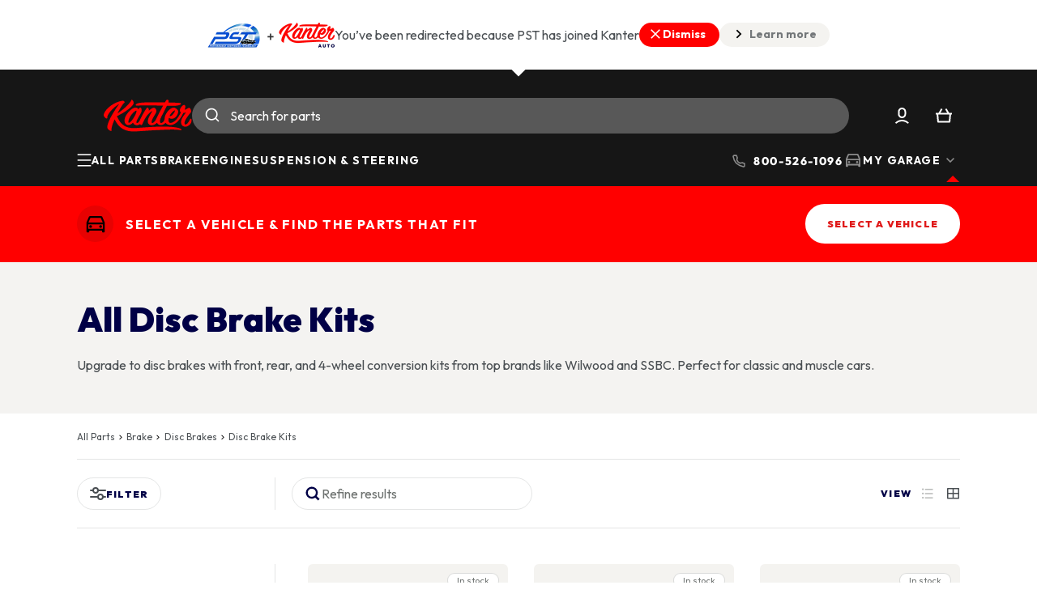

--- FILE ---
content_type: text/html; charset=utf-8
request_url: https://www.kanter.com/pages/part-type/disc-brake-kit?source=redirect_pst
body_size: 39924
content:
<!doctype html>
<html
  class="no-js "
  lang="en"
  dir="ltr"
>
  <head><meta charset="utf-8">
<meta name="viewport" content="width=device-width,initial-scale=1">
<title>
      Disc Brake Kits for Classic Cars
 | Kanter Auto</title><link rel="canonical" href="https://www.kanter.com/pages/part-type/disc-brake-kit"><link rel="icon" href="//www.kanter.com/cdn/shop/files/kanter-favicon.png?crop=center&height=48&v=1715962628&width=48" type="image/png">
  <link rel="apple-touch-icon" href="//www.kanter.com/cdn/shop/files/kanter-favicon.png?crop=center&height=180&v=1715962628&width=180"><meta name="description" content="Upgrade to disc brakes with front, rear, and 4-wheel conversion kits from top brands like Wilwood and SSBC. Perfect for classic and muscle cars."><meta property="og:site_name" content="Kanter Auto">
<meta property="og:url" content="https://www.kanter.com/pages/part-type/disc-brake-kit">
<meta property="og:title" content="Disc Brake Kits for Classic Cars | Kanter Auto">
<meta property="og:type" content="website">
<meta property="og:description" content="Upgrade to disc brakes with front, rear, and 4-wheel conversion kits from top brands like Wilwood and SSBC. Perfect for classic and muscle cars."><meta name="twitter:card" content="summary_large_image">
<meta name="twitter:title" content="Disc Brake Kits for Classic Cars | Kanter Auto">
<meta name="twitter:description" content="Upgrade to disc brakes with front, rear, and 4-wheel conversion kits from top brands like Wilwood and SSBC. Perfect for classic and muscle cars.">
<link rel="preload" href="//www.kanter.com/cdn/shop/t/5/assets/main.css?v=154193424329073005171757983207" as="style"><style data-shopify>
@font-face {
  font-family: Outfit;
  font-weight: 400;
  font-style: normal;
  font-display: swap;
  src: url("//www.kanter.com/cdn/fonts/outfit/outfit_n4.387c2e2715c484a1f1075eb90d64808f1b37ac58.woff2") format("woff2"),
       url("//www.kanter.com/cdn/fonts/outfit/outfit_n4.aca8c81f18f62c9baa15c2dc5d1f6dd5442cdc50.woff") format("woff");
}
@font-face {
  font-family: Outfit;
  font-weight: 700;
  font-style: normal;
  font-display: swap;
  src: url("//www.kanter.com/cdn/fonts/outfit/outfit_n7.bfc2ca767cd7c6962e82c320123933a7812146d6.woff2") format("woff2"),
       url("//www.kanter.com/cdn/fonts/outfit/outfit_n7.f0b22ea9a32b6f1f6f493dd3a7113aae3464d8b2.woff") format("woff");
}
@font-face {
  font-family: Outfit;
  font-weight: 800;
  font-style: normal;
  font-display: swap;
  src: url("//www.kanter.com/cdn/fonts/outfit/outfit_n8.82c986867e28422074fafe28e526b4d112b5b7a5.woff2") format("woff2"),
       url("//www.kanter.com/cdn/fonts/outfit/outfit_n8.48a3786a285da78cf2252ec645419b73952db98f.woff") format("woff");
}
@font-face {
  font-family: Outfit;
  font-weight: 700;
  font-style: normal;
  font-display: swap;
  src: url("//www.kanter.com/cdn/fonts/outfit/outfit_n7.bfc2ca767cd7c6962e82c320123933a7812146d6.woff2") format("woff2"),
       url("//www.kanter.com/cdn/fonts/outfit/outfit_n7.f0b22ea9a32b6f1f6f493dd3a7113aae3464d8b2.woff") format("woff");
}
:root {
        --bg-color: 255 255 255 / 1.0;
        --bg-color-og: 255 255 255 / 1.0;
        --heading-color: 0 0 70;
        --text-color: 74 79 83;
        --text-color-og: 74 79 83;
        --label-color: 111 115 113;
        --label-color-og: 111 115 113;
        --scrollbar-color: 74 79 83;
        --link-color: 0 0 70;
        --link-color-og: 0 0 70;
        --star-color: 255 0 0;--swatch-border-color-default: 219 220 221;
          --swatch-border-color-active: 165 167 169;
          --swatch-card-size: 24px;
          --swatch-variant-picker-size: 64px;--color-scheme-1-bg: 244 243 240 / 1.0;
        --color-scheme-1-grad: ;
        --color-scheme-1-heading: 0 0 70;
        --color-scheme-1-text: 75 79 84;
        --color-scheme-1-btn-bg: 255 0 0;
        --color-scheme-1-btn-text: 255 255 255;
        --color-scheme-1-btn-bg-hover: 255 53 53;--color-scheme-2-bg: 18 18 44 / 1.0;
        --color-scheme-2-grad: ;
        --color-scheme-2-heading: 255 255 255;
        --color-scheme-2-text: 255 255 255;
        --color-scheme-2-btn-bg: 255 0 0;
        --color-scheme-2-btn-text: 255 255 255;
        --color-scheme-2-btn-bg-hover: 255 53 53;--color-scheme-3-bg: 255 0 0 / 1.0;
        --color-scheme-3-grad: ;
        --color-scheme-3-heading: 255 255 255;
        --color-scheme-3-text: 255 255 255;
        --color-scheme-3-btn-bg: 255 0 0;
        --color-scheme-3-btn-text: 255 255 255;
        --color-scheme-3-btn-bg-hover: 255 53 53;

        --drawer-bg-color: 255 255 255 / 1.0;
        --drawer-text-color: 0 0 70;

        --panel-bg-color: 244 243 240 / 1.0;
        --panel-heading-color: 0 0 70;
        --panel-text-color: 75 79 84;

        --in-stock-text-color: 0 171 142;
        --low-stock-text-color: 241 180 52;
        --very-low-stock-text-color: 255 0 0;
        --no-stock-text-color: 75 79 84;
        --no-stock-backordered-text-color: 75 79 84;

        --error-bg-color: 252 237 238;
        --error-text-color: 255 0 0;
        --success-bg-color: 232 246 234;
        --success-text-color: 0 171 142;
        --info-bg-color: 228 237 250;
        --info-text-color: 31 97 174;

        --heading-font-family: Outfit, sans-serif;
        --heading-font-style: normal;
        --heading-font-weight: 800;
        --heading-scale-start: 6;

        --navigation-font-family: Outfit, sans-serif;
        --navigation-font-style: normal;
        --navigation-font-weight: 700;
        --heading-text-transform: uppercase;
--subheading-text-transform: none;
        --body-font-family: Outfit, sans-serif;
        --body-font-style: normal;
        --body-font-weight: 400;
        --body-font-size: 16;

        --section-gap: 64;
        --heading-gap: calc(8 * var(--space-unit));--grid-column-gap: 20px;--btn-bg-color: 255 0 0;
        --btn-bg-hover-color: 255 53 53;
        --btn-text-color: 255 255 255;
        --btn-bg-color-og: 255 0 0;
        --btn-text-color-og: 255 255 255;
        --btn-alt-bg-color: 255 255 255;
        --btn-alt-bg-alpha: 1.0;
        --btn-alt-text-color: 0 0 70;
        --btn-border-width: 1px;
        --btn-padding-y: 12px;

        
        --btn-border-radius: 27px;
        

        --btn-lg-border-radius: 50%;
        --btn-icon-border-radius: 50%;
        --input-with-btn-inner-radius: var(--btn-border-radius);

        --input-bg-color: 255 255 255 / 1.0;
        --input-text-color: 74 79 83;
        --input-border-width: 1px;
        --input-border-radius: 26px;
        --textarea-border-radius: 12px;
        --input-border-radius: 27px;
        --input-lg-border-radius: 33px;
        --input-bg-color-diff-3: #f7f7f7;
        --input-bg-color-diff-6: #f0f0f0;

        --modal-border-radius: 26px;
        --modal-overlay-color: 0 0 0;
        --modal-overlay-opacity: 0.4;
        --drawer-border-radius: 26px;
        --overlay-border-radius: 26px;--custom-label-bg-color: 0 0 70;
        --custom-label-text-color: 255 255 255;--sale-label-bg-color: 255 0 0;
        --sale-label-text-color: 255 255 255;--sold-out-label-bg-color: 75 79 84;
        --sold-out-label-text-color: 255 255 255;--new-label-bg-color: 255 0 0;
        --new-label-text-color: 255 255 255;--preorder-label-bg-color: 31 97 174;
        --preorder-label-text-color: 255 255 255;

        --page-width: 1090px;
        --gutter-sm: 20px;
        --gutter-md: 32px;
        --gutter-lg: 64px;

        --payment-terms-bg-color: #ffffff;

        --coll-card-bg-color: #ffffff;
        --coll-card-border-color: rgba(0,0,0,0);
        --coll-card-border-radius: 6px;--blend-bg-color: #F4F3F0;
          
            --aos-animate-duration: 0.6s;
          

          
            --aos-min-width: 0;
          
        

        --reading-width: 48em;
      }

      @media (max-width: 769px) {
        :root {
          --reading-width: 36em;
        }
      }</style>

    <link rel="stylesheet" href="//www.kanter.com/cdn/shop/t/5/assets/main.css?v=154193424329073005171757983207">
    <script src="//www.kanter.com/cdn/shop/t/5/assets/main.js?v=77747564725166576331735887299" defer="defer"></script><link
        rel="preload"
        href="//www.kanter.com/cdn/fonts/outfit/outfit_n4.387c2e2715c484a1f1075eb90d64808f1b37ac58.woff2"
        as="font"
        type="font/woff2"
        crossorigin
        fetchpriority="high"
      ><link
        rel="preload"
        href="//www.kanter.com/cdn/fonts/outfit/outfit_n8.82c986867e28422074fafe28e526b4d112b5b7a5.woff2"
        as="font"
        type="font/woff2"
        crossorigin
        fetchpriority="high"
      ><script>window.performance && window.performance.mark && window.performance.mark('shopify.content_for_header.start');</script><meta id="shopify-digital-wallet" name="shopify-digital-wallet" content="/81463214354/digital_wallets/dialog">
<meta name="shopify-checkout-api-token" content="68502c7101323855fd0f241a89093759">
<meta id="in-context-paypal-metadata" data-shop-id="81463214354" data-venmo-supported="false" data-environment="production" data-locale="en_US" data-paypal-v4="true" data-currency="USD">
<script async="async" src="/checkouts/internal/preloads.js?locale=en-US"></script>
<link rel="preconnect" href="https://shop.app" crossorigin="anonymous">
<script async="async" src="https://shop.app/checkouts/internal/preloads.js?locale=en-US&shop_id=81463214354" crossorigin="anonymous"></script>
<script id="apple-pay-shop-capabilities" type="application/json">{"shopId":81463214354,"countryCode":"US","currencyCode":"USD","merchantCapabilities":["supports3DS"],"merchantId":"gid:\/\/shopify\/Shop\/81463214354","merchantName":"Kanter Auto","requiredBillingContactFields":["postalAddress","email","phone"],"requiredShippingContactFields":["postalAddress","email","phone"],"shippingType":"shipping","supportedNetworks":["visa","masterCard","amex","discover","elo","jcb"],"total":{"type":"pending","label":"Kanter Auto","amount":"1.00"},"shopifyPaymentsEnabled":true,"supportsSubscriptions":true}</script>
<script id="shopify-features" type="application/json">{"accessToken":"68502c7101323855fd0f241a89093759","betas":["rich-media-storefront-analytics"],"domain":"www.kanter.com","predictiveSearch":true,"shopId":81463214354,"locale":"en"}</script>
<script>var Shopify = Shopify || {};
Shopify.shop = "f64826-2.myshopify.com";
Shopify.locale = "en";
Shopify.currency = {"active":"USD","rate":"1.0"};
Shopify.country = "US";
Shopify.theme = {"name":"shopify-theme\/main","id":168170160402,"schema_name":"Enterprise","schema_version":"1.4.2","theme_store_id":null,"role":"main"};
Shopify.theme.handle = "null";
Shopify.theme.style = {"id":null,"handle":null};
Shopify.cdnHost = "www.kanter.com/cdn";
Shopify.routes = Shopify.routes || {};
Shopify.routes.root = "/";</script>
<script type="module">!function(o){(o.Shopify=o.Shopify||{}).modules=!0}(window);</script>
<script>!function(o){function n(){var o=[];function n(){o.push(Array.prototype.slice.apply(arguments))}return n.q=o,n}var t=o.Shopify=o.Shopify||{};t.loadFeatures=n(),t.autoloadFeatures=n()}(window);</script>
<script>
  window.ShopifyPay = window.ShopifyPay || {};
  window.ShopifyPay.apiHost = "shop.app\/pay";
  window.ShopifyPay.redirectState = null;
</script>
<script id="shop-js-analytics" type="application/json">{"pageType":"metaobject"}</script>
<script defer="defer" async type="module" src="//www.kanter.com/cdn/shopifycloud/shop-js/modules/v2/client.init-shop-cart-sync_D0dqhulL.en.esm.js"></script>
<script defer="defer" async type="module" src="//www.kanter.com/cdn/shopifycloud/shop-js/modules/v2/chunk.common_CpVO7qML.esm.js"></script>
<script type="module">
  await import("//www.kanter.com/cdn/shopifycloud/shop-js/modules/v2/client.init-shop-cart-sync_D0dqhulL.en.esm.js");
await import("//www.kanter.com/cdn/shopifycloud/shop-js/modules/v2/chunk.common_CpVO7qML.esm.js");

  window.Shopify.SignInWithShop?.initShopCartSync?.({"fedCMEnabled":true,"windoidEnabled":true});

</script>
<script>
  window.Shopify = window.Shopify || {};
  if (!window.Shopify.featureAssets) window.Shopify.featureAssets = {};
  window.Shopify.featureAssets['shop-js'] = {"shop-cart-sync":["modules/v2/client.shop-cart-sync_D9bwt38V.en.esm.js","modules/v2/chunk.common_CpVO7qML.esm.js"],"init-fed-cm":["modules/v2/client.init-fed-cm_BJ8NPuHe.en.esm.js","modules/v2/chunk.common_CpVO7qML.esm.js"],"init-shop-email-lookup-coordinator":["modules/v2/client.init-shop-email-lookup-coordinator_pVrP2-kG.en.esm.js","modules/v2/chunk.common_CpVO7qML.esm.js"],"shop-cash-offers":["modules/v2/client.shop-cash-offers_CNh7FWN-.en.esm.js","modules/v2/chunk.common_CpVO7qML.esm.js","modules/v2/chunk.modal_DKF6x0Jh.esm.js"],"init-shop-cart-sync":["modules/v2/client.init-shop-cart-sync_D0dqhulL.en.esm.js","modules/v2/chunk.common_CpVO7qML.esm.js"],"init-windoid":["modules/v2/client.init-windoid_DaoAelzT.en.esm.js","modules/v2/chunk.common_CpVO7qML.esm.js"],"shop-toast-manager":["modules/v2/client.shop-toast-manager_1DND8Tac.en.esm.js","modules/v2/chunk.common_CpVO7qML.esm.js"],"pay-button":["modules/v2/client.pay-button_CFeQi1r6.en.esm.js","modules/v2/chunk.common_CpVO7qML.esm.js"],"shop-button":["modules/v2/client.shop-button_Ca94MDdQ.en.esm.js","modules/v2/chunk.common_CpVO7qML.esm.js"],"shop-login-button":["modules/v2/client.shop-login-button_DPYNfp1Z.en.esm.js","modules/v2/chunk.common_CpVO7qML.esm.js","modules/v2/chunk.modal_DKF6x0Jh.esm.js"],"avatar":["modules/v2/client.avatar_BTnouDA3.en.esm.js"],"shop-follow-button":["modules/v2/client.shop-follow-button_BMKh4nJE.en.esm.js","modules/v2/chunk.common_CpVO7qML.esm.js","modules/v2/chunk.modal_DKF6x0Jh.esm.js"],"init-customer-accounts-sign-up":["modules/v2/client.init-customer-accounts-sign-up_CJXi5kRN.en.esm.js","modules/v2/client.shop-login-button_DPYNfp1Z.en.esm.js","modules/v2/chunk.common_CpVO7qML.esm.js","modules/v2/chunk.modal_DKF6x0Jh.esm.js"],"init-shop-for-new-customer-accounts":["modules/v2/client.init-shop-for-new-customer-accounts_BoBxkgWu.en.esm.js","modules/v2/client.shop-login-button_DPYNfp1Z.en.esm.js","modules/v2/chunk.common_CpVO7qML.esm.js","modules/v2/chunk.modal_DKF6x0Jh.esm.js"],"init-customer-accounts":["modules/v2/client.init-customer-accounts_DCuDTzpR.en.esm.js","modules/v2/client.shop-login-button_DPYNfp1Z.en.esm.js","modules/v2/chunk.common_CpVO7qML.esm.js","modules/v2/chunk.modal_DKF6x0Jh.esm.js"],"checkout-modal":["modules/v2/client.checkout-modal_U_3e4VxF.en.esm.js","modules/v2/chunk.common_CpVO7qML.esm.js","modules/v2/chunk.modal_DKF6x0Jh.esm.js"],"lead-capture":["modules/v2/client.lead-capture_DEgn0Z8u.en.esm.js","modules/v2/chunk.common_CpVO7qML.esm.js","modules/v2/chunk.modal_DKF6x0Jh.esm.js"],"shop-login":["modules/v2/client.shop-login_CoM5QKZ_.en.esm.js","modules/v2/chunk.common_CpVO7qML.esm.js","modules/v2/chunk.modal_DKF6x0Jh.esm.js"],"payment-terms":["modules/v2/client.payment-terms_BmrqWn8r.en.esm.js","modules/v2/chunk.common_CpVO7qML.esm.js","modules/v2/chunk.modal_DKF6x0Jh.esm.js"]};
</script>
<script>(function() {
  var isLoaded = false;
  function asyncLoad() {
    if (isLoaded) return;
    isLoaded = true;
    var urls = ["https:\/\/uw-egcr.s3.eu-west-2.amazonaws.com\/egcr-badge-f64826-2.myshopify.com.js?shop=f64826-2.myshopify.com"];
    for (var i = 0; i < urls.length; i++) {
      var s = document.createElement('script');
      s.type = 'text/javascript';
      s.async = true;
      s.src = urls[i];
      var x = document.getElementsByTagName('script')[0];
      x.parentNode.insertBefore(s, x);
    }
  };
  if(window.attachEvent) {
    window.attachEvent('onload', asyncLoad);
  } else {
    window.addEventListener('load', asyncLoad, false);
  }
})();</script>
<script id="__st">var __st={"a":81463214354,"offset":-18000,"reqid":"8444aa1e-8b80-4388-b1c1-b57e883eca5d-1764916469","pageurl":"www.kanter.com\/pages\/part-type\/disc-brake-kit?source=redirect_pst","u":"beae6be6ad8a","p":"metaobject","rtyp":"metaobject","rid":165866438930};</script>
<script>window.ShopifyPaypalV4VisibilityTracking = true;</script>
<script id="captcha-bootstrap">!function(){'use strict';const t='contact',e='account',n='new_comment',o=[[t,t],['blogs',n],['comments',n],[t,'customer']],c=[[e,'customer_login'],[e,'guest_login'],[e,'recover_customer_password'],[e,'create_customer']],r=t=>t.map((([t,e])=>`form[action*='/${t}']:not([data-nocaptcha='true']) input[name='form_type'][value='${e}']`)).join(','),a=t=>()=>t?[...document.querySelectorAll(t)].map((t=>t.form)):[];function s(){const t=[...o],e=r(t);return a(e)}const i='password',u='form_key',d=['recaptcha-v3-token','g-recaptcha-response','h-captcha-response',i],f=()=>{try{return window.sessionStorage}catch{return}},m='__shopify_v',_=t=>t.elements[u];function p(t,e,n=!1){try{const o=window.sessionStorage,c=JSON.parse(o.getItem(e)),{data:r}=function(t){const{data:e,action:n}=t;return t[m]||n?{data:e,action:n}:{data:t,action:n}}(c);for(const[e,n]of Object.entries(r))t.elements[e]&&(t.elements[e].value=n);n&&o.removeItem(e)}catch(o){console.error('form repopulation failed',{error:o})}}const l='form_type',E='cptcha';function T(t){t.dataset[E]=!0}const w=window,h=w.document,L='Shopify',v='ce_forms',y='captcha';let A=!1;((t,e)=>{const n=(g='f06e6c50-85a8-45c8-87d0-21a2b65856fe',I='https://cdn.shopify.com/shopifycloud/storefront-forms-hcaptcha/ce_storefront_forms_captcha_hcaptcha.v1.5.2.iife.js',D={infoText:'Protected by hCaptcha',privacyText:'Privacy',termsText:'Terms'},(t,e,n)=>{const o=w[L][v],c=o.bindForm;if(c)return c(t,g,e,D).then(n);var r;o.q.push([[t,g,e,D],n]),r=I,A||(h.body.append(Object.assign(h.createElement('script'),{id:'captcha-provider',async:!0,src:r})),A=!0)});var g,I,D;w[L]=w[L]||{},w[L][v]=w[L][v]||{},w[L][v].q=[],w[L][y]=w[L][y]||{},w[L][y].protect=function(t,e){n(t,void 0,e),T(t)},Object.freeze(w[L][y]),function(t,e,n,w,h,L){const[v,y,A,g]=function(t,e,n){const i=e?o:[],u=t?c:[],d=[...i,...u],f=r(d),m=r(i),_=r(d.filter((([t,e])=>n.includes(e))));return[a(f),a(m),a(_),s()]}(w,h,L),I=t=>{const e=t.target;return e instanceof HTMLFormElement?e:e&&e.form},D=t=>v().includes(t);t.addEventListener('submit',(t=>{const e=I(t);if(!e)return;const n=D(e)&&!e.dataset.hcaptchaBound&&!e.dataset.recaptchaBound,o=_(e),c=g().includes(e)&&(!o||!o.value);(n||c)&&t.preventDefault(),c&&!n&&(function(t){try{if(!f())return;!function(t){const e=f();if(!e)return;const n=_(t);if(!n)return;const o=n.value;o&&e.removeItem(o)}(t);const e=Array.from(Array(32),(()=>Math.random().toString(36)[2])).join('');!function(t,e){_(t)||t.append(Object.assign(document.createElement('input'),{type:'hidden',name:u})),t.elements[u].value=e}(t,e),function(t,e){const n=f();if(!n)return;const o=[...t.querySelectorAll(`input[type='${i}']`)].map((({name:t})=>t)),c=[...d,...o],r={};for(const[a,s]of new FormData(t).entries())c.includes(a)||(r[a]=s);n.setItem(e,JSON.stringify({[m]:1,action:t.action,data:r}))}(t,e)}catch(e){console.error('failed to persist form',e)}}(e),e.submit())}));const S=(t,e)=>{t&&!t.dataset[E]&&(n(t,e.some((e=>e===t))),T(t))};for(const o of['focusin','change'])t.addEventListener(o,(t=>{const e=I(t);D(e)&&S(e,y())}));const B=e.get('form_key'),M=e.get(l),P=B&&M;t.addEventListener('DOMContentLoaded',(()=>{const t=y();if(P)for(const e of t)e.elements[l].value===M&&p(e,B);[...new Set([...A(),...v().filter((t=>'true'===t.dataset.shopifyCaptcha))])].forEach((e=>S(e,t)))}))}(h,new URLSearchParams(w.location.search),n,t,e,['guest_login'])})(!0,!0)}();</script>
<script integrity="sha256-52AcMU7V7pcBOXWImdc/TAGTFKeNjmkeM1Pvks/DTgc=" data-source-attribution="shopify.loadfeatures" defer="defer" src="//www.kanter.com/cdn/shopifycloud/storefront/assets/storefront/load_feature-81c60534.js" crossorigin="anonymous"></script>
<script crossorigin="anonymous" defer="defer" src="//www.kanter.com/cdn/shopifycloud/storefront/assets/shopify_pay/storefront-65b4c6d7.js?v=20250812"></script>
<script data-source-attribution="shopify.dynamic_checkout.dynamic.init">var Shopify=Shopify||{};Shopify.PaymentButton=Shopify.PaymentButton||{isStorefrontPortableWallets:!0,init:function(){window.Shopify.PaymentButton.init=function(){};var t=document.createElement("script");t.src="https://www.kanter.com/cdn/shopifycloud/portable-wallets/latest/portable-wallets.en.js",t.type="module",document.head.appendChild(t)}};
</script>
<script data-source-attribution="shopify.dynamic_checkout.buyer_consent">
  function portableWalletsHideBuyerConsent(e){var t=document.getElementById("shopify-buyer-consent"),n=document.getElementById("shopify-subscription-policy-button");t&&n&&(t.classList.add("hidden"),t.setAttribute("aria-hidden","true"),n.removeEventListener("click",e))}function portableWalletsShowBuyerConsent(e){var t=document.getElementById("shopify-buyer-consent"),n=document.getElementById("shopify-subscription-policy-button");t&&n&&(t.classList.remove("hidden"),t.removeAttribute("aria-hidden"),n.addEventListener("click",e))}window.Shopify?.PaymentButton&&(window.Shopify.PaymentButton.hideBuyerConsent=portableWalletsHideBuyerConsent,window.Shopify.PaymentButton.showBuyerConsent=portableWalletsShowBuyerConsent);
</script>
<script data-source-attribution="shopify.dynamic_checkout.cart.bootstrap">document.addEventListener("DOMContentLoaded",(function(){function t(){return document.querySelector("shopify-accelerated-checkout-cart, shopify-accelerated-checkout")}if(t())Shopify.PaymentButton.init();else{new MutationObserver((function(e,n){t()&&(Shopify.PaymentButton.init(),n.disconnect())})).observe(document.body,{childList:!0,subtree:!0})}}));
</script>
<link id="shopify-accelerated-checkout-styles" rel="stylesheet" media="screen" href="https://www.kanter.com/cdn/shopifycloud/portable-wallets/latest/accelerated-checkout-backwards-compat.css" crossorigin="anonymous">
<style id="shopify-accelerated-checkout-cart">
        #shopify-buyer-consent {
  margin-top: 1em;
  display: inline-block;
  width: 100%;
}

#shopify-buyer-consent.hidden {
  display: none;
}

#shopify-subscription-policy-button {
  background: none;
  border: none;
  padding: 0;
  text-decoration: underline;
  font-size: inherit;
  cursor: pointer;
}

#shopify-subscription-policy-button::before {
  box-shadow: none;
}

      </style>
<script id="sections-script" data-sections="header,footer" defer="defer" src="//www.kanter.com/cdn/shop/t/5/compiled_assets/scripts.js?32795"></script>
<script>window.performance && window.performance.mark && window.performance.mark('shopify.content_for_header.end');</script>
<script src="//www.kanter.com/cdn/shop/t/5/assets/blur-messages.js?v=98620774460636405321715135648" defer="defer"></script>
      <script src="//www.kanter.com/cdn/shop/t/5/assets/animate-on-scroll.js?v=15249566486942820451715135647" defer="defer"></script>
      <link rel="stylesheet" href="//www.kanter.com/cdn/shop/t/5/assets/animate-on-scroll.css?v=116194678796051782541715135648">
    

    <script>
      document.documentElement.className = document.documentElement.className.replace('no-js', 'js');
    </script><!-- CC Custom Head Start --><!-- CC Custom Head End --><meta name="google-site-verification" content="okDf3mNfK_xCTVKufqANF-TAo2TwzHP9FHGEXD16-4U">
    <meta name="google-site-verification" content="L8nY9CwCo1rGewHSJhomHtC3iS_UD1p1VWKNr9cA8Tc" />

    <script>
      !(function (t, e) {
        var o, n, p, r;
        e.__SV ||
          ((window.posthog = e),
          (e._i = []),
          (e.init = function (i, s, a) {
            function g(t, e) {
              var o = e.split('.');
              2 == o.length && ((t = t[o[0]]), (e = o[1])),
                (t[e] = function () {
                  t.push([e].concat(Array.prototype.slice.call(arguments, 0)));
                });
            }
            ((p = t.createElement('script')).type = 'text/javascript'),
              (p.async = !0),
              (p.src = s.api_host + '/static/array.js'),
              (r = t.getElementsByTagName('script')[0]).parentNode.insertBefore(p, r);
            var u = e;
            for (
              void 0 !== a ? (u = e[a] = []) : (a = 'posthog'),
                u.people = u.people || [],
                u.toString = function (t) {
                  var e = 'posthog';
                  return 'posthog' !== a && (e += '.' + a), t || (e += ' (stub)'), e;
                },
                u.people.toString = function () {
                  return u.toString(1) + '.people (stub)';
                },
                o =
                  'capture identify alias people.set people.set_once set_config register register_once unregister opt_out_capturing has_opted_out_capturing opt_in_capturing reset isFeatureEnabled onFeatureFlags getFeatureFlag getFeatureFlagPayload reloadFeatureFlags group updateEarlyAccessFeatureEnrollment getEarlyAccessFeatures getActiveMatchingSurveys getSurveys onSessionId'.split(
                    ' '
                  ),
                n = 0;
              n < o.length;
              n++
            )
              g(u, o[n]);
            e._i.push([i, s, a]);
          }),
          (e.__SV = 1));
      })(document, window.posthog || []);

      posthog.init('phc_m3DrF9HThyMdXUzGfKP8IPExhmRwDJBhSxmLhEo3SH4', {
        api_host: 'https://us.i.posthog.com',
        person_profiles: 'always',
        session_recording: {
          maskAllInputs: false,
          maskInputOptions: {
            password: true,
          },
        },
        loaded: function(p) {
          window.localStorage.setItem('ph_initial_id', window.localStorage.getItem('ph_initial_id') || p.get_distinct_id());

          
            window.localStorage.removeItem('ph_distinct_id');
          
        }
      });
    </script>
    
    


  <script src="//www.kanter.com/cdn/shop/t/5/assets/posthogPageview-B6e6OhyE.js" type="module" crossorigin="anonymous"></script>
  <link rel="modulepreload" href="//www.kanter.com/cdn/shop/t/5/assets/utils-CkFcgA3r.js" crossorigin="anonymous">
  <link rel="modulepreload" href="//www.kanter.com/cdn/shop/t/5/assets/events-QgU4WnF7.js" crossorigin="anonymous">
  <link rel="modulepreload" href="//www.kanter.com/cdn/shop/t/5/assets/_commonjsHelpers-CqkleIqs.js" crossorigin="anonymous">
  <link rel="modulepreload" href="//www.kanter.com/cdn/shop/t/5/assets/documentation-BCD0-z0w.js" crossorigin="anonymous">
  <link rel="modulepreload" href="//www.kanter.com/cdn/shop/t/5/assets/find-DUpcU4oq.js" crossorigin="anonymous">
  <link rel="modulepreload" href="//www.kanter.com/cdn/shop/t/5/assets/isEqual-vRRcvq2h.js" crossorigin="anonymous">
  <link rel="modulepreload" href="//www.kanter.com/cdn/shop/t/5/assets/escape-highlight-Dr-Em8Tu.js" crossorigin="anonymous">
  <link rel="modulepreload" href="//www.kanter.com/cdn/shop/t/5/assets/config-VgVFZSt2.js" crossorigin="anonymous">
  <link rel="modulepreload" href="//www.kanter.com/cdn/shop/t/5/assets/compactObject-D97zzV-S.js" crossorigin="anonymous">
  <link rel="modulepreload" href="//www.kanter.com/cdn/shop/t/5/assets/posthog-Dcbd99FY.js" crossorigin="anonymous">
  <link rel="modulepreload" href="//www.kanter.com/cdn/shop/t/5/assets/compressedJson-CGNnJWhV.js" crossorigin="anonymous">
  <link rel="modulepreload" href="//www.kanter.com/cdn/shop/t/5/assets/moize-B1wosEEx.js" crossorigin="anonymous">
  <link rel="modulepreload" href="//www.kanter.com/cdn/shop/t/5/assets/routing-_IfuJqbA.js" crossorigin="anonymous">
  <link rel="modulepreload" href="//www.kanter.com/cdn/shop/t/5/assets/lit-element-DE_Fn7F_.js" crossorigin="anonymous">
  <link rel="modulepreload" href="//www.kanter.com/cdn/shop/t/5/assets/isVehicleFit-C6pRKB1W.js" crossorigin="anonymous">
  <link rel="modulepreload" href="//www.kanter.com/cdn/shop/t/5/assets/algoliaAttributes-9-kn9y4O.js" crossorigin="anonymous">



    
    <script type="text/javascript">
        var script = document.createElement('script');
        script.src = "https://xp2023-pix.s3.amazonaws.com/px_5W67i.js";
        document.getElementsByTagName('head')[0].appendChild(script);
    </script>

  <!-- BEGIN app block: shopify://apps/yotpo-product-reviews/blocks/settings/eb7dfd7d-db44-4334-bc49-c893b51b36cf -->


  <script type="text/javascript" src="https://cdn-widgetsrepository.yotpo.com/v1/loader/3m6HM0Zvfbjg7OzwXR55WLESQAE1Ndon2GlfLGqQ?languageCode=en" async></script>



  
<!-- END app block --><!-- BEGIN app block: shopify://apps/elevar-conversion-tracking/blocks/dataLayerEmbed/bc30ab68-b15c-4311-811f-8ef485877ad6 -->



<script type="module" dynamic>
  const configUrl = "/a/elevar/static/configs/1df7170da063453316e6fade0a186d9608257582/config.js";
  const config = (await import(configUrl)).default;
  const scriptUrl = config.script_src_app_theme_embed;

  if (scriptUrl) {
    const { handler } = await import(scriptUrl);

    await handler(
      config,
      {
        cartData: {
  marketId: "68382949650",
  attributes:{},
  cartTotal: "0.0",
  currencyCode:"USD",
  items: []
}
,
        user: {cartTotal: "0.0",
    currencyCode:"USD",customer: {},
}
,
        isOnCartPage:false,
        collectionView:null,
        searchResultsView:null,
        productView:null,
        checkoutComplete: null
      }
    );
  }
</script>


<!-- END app block --><!-- BEGIN app block: shopify://apps/judge-me-reviews/blocks/judgeme_core/61ccd3b1-a9f2-4160-9fe9-4fec8413e5d8 --><!-- Start of Judge.me Core -->




<link rel="dns-prefetch" href="https://cdnwidget.judge.me">
<link rel="dns-prefetch" href="https://cdn.judge.me">
<link rel="dns-prefetch" href="https://cdn1.judge.me">
<link rel="dns-prefetch" href="https://api.judge.me">

<script data-cfasync='false' class='jdgm-settings-script'>window.jdgmSettings={"pagination":5,"disable_web_reviews":false,"badge_no_review_text":"No reviews","badge_n_reviews_text":"{{ n }} review/reviews","hide_badge_preview_if_no_reviews":true,"badge_hide_text":false,"enforce_center_preview_badge":false,"widget_title":"Customer Reviews","widget_open_form_text":"Write a review","widget_close_form_text":"Cancel review","widget_refresh_page_text":"Refresh page","widget_summary_text":"Based on {{ number_of_reviews }} review/reviews","widget_no_review_text":"Be the first to write a review","widget_name_field_text":"Display name","widget_verified_name_field_text":"Verified Name (public)","widget_name_placeholder_text":"Display name","widget_required_field_error_text":"This field is required.","widget_email_field_text":"Email address","widget_verified_email_field_text":"Verified Email (private, can not be edited)","widget_email_placeholder_text":"Your email address","widget_email_field_error_text":"Please enter a valid email address.","widget_rating_field_text":"Rating","widget_review_title_field_text":"Review Title","widget_review_title_placeholder_text":"Give your review a title","widget_review_body_field_text":"Review content","widget_review_body_placeholder_text":"Start writing here...","widget_pictures_field_text":"Picture/Video (optional)","widget_submit_review_text":"Submit Review","widget_submit_verified_review_text":"Submit Verified Review","widget_submit_success_msg_with_auto_publish":"Thank you! Please refresh the page in a few moments to see your review. You can remove or edit your review by logging into \u003ca href='https://judge.me/login' target='_blank' rel='nofollow noopener'\u003eJudge.me\u003c/a\u003e","widget_submit_success_msg_no_auto_publish":"Thank you! Your review will be published as soon as it is approved by the shop admin. You can remove or edit your review by logging into \u003ca href='https://judge.me/login' target='_blank' rel='nofollow noopener'\u003eJudge.me\u003c/a\u003e","widget_show_default_reviews_out_of_total_text":"Showing {{ n_reviews_shown }} out of {{ n_reviews }} reviews.","widget_show_all_link_text":"Show all","widget_show_less_link_text":"Show less","widget_author_said_text":"{{ reviewer_name }} said:","widget_days_text":"{{ n }} days ago","widget_weeks_text":"{{ n }} week/weeks ago","widget_months_text":"{{ n }} month/months ago","widget_years_text":"{{ n }} year/years ago","widget_yesterday_text":"Yesterday","widget_today_text":"Today","widget_replied_text":"\u003e\u003e {{ shop_name }} replied:","widget_read_more_text":"Read more","widget_reviewer_name_as_initial":"","widget_rating_filter_color":"","widget_rating_filter_see_all_text":"See all reviews","widget_sorting_most_recent_text":"Most Recent","widget_sorting_highest_rating_text":"Highest Rating","widget_sorting_lowest_rating_text":"Lowest Rating","widget_sorting_with_pictures_text":"Only Pictures","widget_sorting_most_helpful_text":"Most Helpful","widget_open_question_form_text":"Ask a question","widget_reviews_subtab_text":"Reviews","widget_questions_subtab_text":"Questions","widget_question_label_text":"Question","widget_answer_label_text":"Answer","widget_question_placeholder_text":"Write your question here","widget_submit_question_text":"Submit Question","widget_question_submit_success_text":"Thank you for your question! We will notify you once it gets answered.","verified_badge_text":"Verified","verified_badge_bg_color":"","verified_badge_text_color":"","verified_badge_placement":"left-of-reviewer-name","widget_review_max_height":"","widget_hide_border":false,"widget_social_share":false,"widget_thumb":false,"widget_review_location_show":false,"widget_location_format":"","all_reviews_include_out_of_store_products":true,"all_reviews_out_of_store_text":"(out of store)","all_reviews_pagination":100,"all_reviews_product_name_prefix_text":"about","enable_review_pictures":true,"enable_question_anwser":false,"widget_theme":"","review_date_format":"mm/dd/yyyy","default_sort_method":"most-recent","widget_product_reviews_subtab_text":"Product Reviews","widget_shop_reviews_subtab_text":"Shop Reviews","widget_other_products_reviews_text":"Reviews for other products","widget_store_reviews_subtab_text":"Store reviews","widget_no_store_reviews_text":"This store hasn't received any reviews yet","widget_web_restriction_product_reviews_text":"This product hasn't received any reviews yet","widget_no_items_text":"No items found","widget_show_more_text":"Show more","widget_write_a_store_review_text":"Write a Store Review","widget_other_languages_heading":"Reviews in Other Languages","widget_translate_review_text":"Translate review to {{ language }}","widget_translating_review_text":"Translating...","widget_show_original_translation_text":"Show original ({{ language }})","widget_translate_review_failed_text":"Review couldn't be translated.","widget_translate_review_retry_text":"Retry","widget_translate_review_try_again_later_text":"Try again later","show_product_url_for_grouped_product":false,"widget_sorting_pictures_first_text":"Pictures First","show_pictures_on_all_rev_page_mobile":false,"show_pictures_on_all_rev_page_desktop":false,"floating_tab_hide_mobile_install_preference":false,"floating_tab_button_name":"★ Reviews","floating_tab_title":"Let customers speak for us","floating_tab_button_color":"","floating_tab_button_background_color":"","floating_tab_url":"","floating_tab_url_enabled":false,"floating_tab_tab_style":"text","all_reviews_text_badge_text":"Customers rate us {{ shop.metafields.judgeme.all_reviews_rating | round: 1 }}/5 based on {{ shop.metafields.judgeme.all_reviews_count }} reviews.","all_reviews_text_badge_text_branded_style":"{{ shop.metafields.judgeme.all_reviews_rating | round: 1 }} out of 5 stars based on {{ shop.metafields.judgeme.all_reviews_count }} reviews","is_all_reviews_text_badge_a_link":false,"show_stars_for_all_reviews_text_badge":false,"all_reviews_text_badge_url":"","all_reviews_text_style":"branded","all_reviews_text_color_style":"judgeme_brand_color","all_reviews_text_color":"#108474","all_reviews_text_show_jm_brand":true,"featured_carousel_show_header":true,"featured_carousel_title":"Let customers speak for us","featured_carousel_count_text":"from {{ n }} reviews","featured_carousel_add_link_to_all_reviews_page":false,"featured_carousel_url":"","featured_carousel_show_images":true,"featured_carousel_autoslide_interval":5,"featured_carousel_arrows_on_the_sides":false,"featured_carousel_height":250,"featured_carousel_width":80,"featured_carousel_image_size":0,"featured_carousel_image_height":250,"featured_carousel_arrow_color":"#eeeeee","verified_count_badge_style":"branded","verified_count_badge_orientation":"horizontal","verified_count_badge_color_style":"judgeme_brand_color","verified_count_badge_color":"#108474","is_verified_count_badge_a_link":false,"verified_count_badge_url":"","verified_count_badge_show_jm_brand":true,"widget_rating_preset_default":5,"widget_first_sub_tab":"product-reviews","widget_show_histogram":true,"widget_histogram_use_custom_color":false,"widget_pagination_use_custom_color":false,"widget_star_use_custom_color":false,"widget_verified_badge_use_custom_color":false,"widget_write_review_use_custom_color":false,"picture_reminder_submit_button":"Upload Pictures","enable_review_videos":false,"mute_video_by_default":false,"widget_sorting_videos_first_text":"Videos First","widget_review_pending_text":"Pending","featured_carousel_items_for_large_screen":3,"social_share_options_order":"Facebook,Twitter","remove_microdata_snippet":true,"disable_json_ld":false,"enable_json_ld_products":false,"preview_badge_show_question_text":false,"preview_badge_no_question_text":"No questions","preview_badge_n_question_text":"{{ number_of_questions }} question/questions","qa_badge_show_icon":false,"qa_badge_position":"same-row","remove_judgeme_branding":false,"widget_add_search_bar":false,"widget_search_bar_placeholder":"Search","widget_sorting_verified_only_text":"Verified only","featured_carousel_theme":"default","featured_carousel_show_rating":true,"featured_carousel_show_title":true,"featured_carousel_show_body":true,"featured_carousel_show_date":false,"featured_carousel_show_reviewer":true,"featured_carousel_show_product":false,"featured_carousel_header_background_color":"#108474","featured_carousel_header_text_color":"#ffffff","featured_carousel_name_product_separator":"reviewed","featured_carousel_full_star_background":"#108474","featured_carousel_empty_star_background":"#dadada","featured_carousel_vertical_theme_background":"#f9fafb","featured_carousel_verified_badge_enable":true,"featured_carousel_verified_badge_color":"#108474","featured_carousel_border_style":"round","featured_carousel_review_line_length_limit":3,"featured_carousel_more_reviews_button_text":"Read more reviews","featured_carousel_view_product_button_text":"View product","all_reviews_page_load_reviews_on":"scroll","all_reviews_page_load_more_text":"Load More Reviews","disable_fb_tab_reviews":false,"enable_ajax_cdn_cache":false,"widget_public_name_text":"displayed publicly like","default_reviewer_name":"John Smith","default_reviewer_name_has_non_latin":true,"widget_reviewer_anonymous":"Anonymous","medals_widget_title":"Judge.me Review Medals","medals_widget_background_color":"#f9fafb","medals_widget_position":"footer_all_pages","medals_widget_border_color":"#f9fafb","medals_widget_verified_text_position":"left","medals_widget_use_monochromatic_version":false,"medals_widget_elements_color":"#108474","show_reviewer_avatar":true,"widget_invalid_yt_video_url_error_text":"Not a YouTube video URL","widget_max_length_field_error_text":"Please enter no more than {0} characters.","widget_show_country_flag":false,"widget_show_collected_via_shop_app":true,"widget_verified_by_shop_badge_style":"light","widget_verified_by_shop_text":"Verified by Shop","widget_show_photo_gallery":false,"widget_load_with_code_splitting":true,"widget_ugc_install_preference":false,"widget_ugc_title":"Made by us, Shared by you","widget_ugc_subtitle":"Tag us to see your picture featured in our page","widget_ugc_arrows_color":"#ffffff","widget_ugc_primary_button_text":"Buy Now","widget_ugc_primary_button_background_color":"#108474","widget_ugc_primary_button_text_color":"#ffffff","widget_ugc_primary_button_border_width":"0","widget_ugc_primary_button_border_style":"none","widget_ugc_primary_button_border_color":"#108474","widget_ugc_primary_button_border_radius":"25","widget_ugc_secondary_button_text":"Load More","widget_ugc_secondary_button_background_color":"#ffffff","widget_ugc_secondary_button_text_color":"#108474","widget_ugc_secondary_button_border_width":"2","widget_ugc_secondary_button_border_style":"solid","widget_ugc_secondary_button_border_color":"#108474","widget_ugc_secondary_button_border_radius":"25","widget_ugc_reviews_button_text":"View Reviews","widget_ugc_reviews_button_background_color":"#ffffff","widget_ugc_reviews_button_text_color":"#108474","widget_ugc_reviews_button_border_width":"2","widget_ugc_reviews_button_border_style":"solid","widget_ugc_reviews_button_border_color":"#108474","widget_ugc_reviews_button_border_radius":"25","widget_ugc_reviews_button_link_to":"judgeme-reviews-page","widget_ugc_show_post_date":true,"widget_ugc_max_width":"800","widget_rating_metafield_value_type":true,"widget_primary_color":"#1F61AE","widget_enable_secondary_color":false,"widget_secondary_color":"#edf5f5","widget_summary_average_rating_text":"{{ average_rating }} out of 5","widget_media_grid_title":"Customer photos \u0026 videos","widget_media_grid_see_more_text":"See more","widget_round_style":false,"widget_show_product_medals":true,"widget_verified_by_judgeme_text":"Verified by Judge.me","widget_show_store_medals":true,"widget_verified_by_judgeme_text_in_store_medals":"Verified by Judge.me","widget_media_field_exceed_quantity_message":"Sorry, we can only accept {{ max_media }} for one review.","widget_media_field_exceed_limit_message":"{{ file_name }} is too large, please select a {{ media_type }} less than {{ size_limit }}MB.","widget_review_submitted_text":"Review Submitted!","widget_question_submitted_text":"Question Submitted!","widget_close_form_text_question":"Cancel","widget_write_your_answer_here_text":"Write your answer here","widget_enabled_branded_link":true,"widget_show_collected_by_judgeme":true,"widget_reviewer_name_color":"","widget_write_review_text_color":"","widget_write_review_bg_color":"","widget_collected_by_judgeme_text":"collected by Judge.me","widget_pagination_type":"standard","widget_load_more_text":"Load More","widget_load_more_color":"#108474","widget_full_review_text":"Full Review","widget_read_more_reviews_text":"Read More Reviews","widget_read_questions_text":"Read Questions","widget_questions_and_answers_text":"Questions \u0026 Answers","widget_verified_by_text":"Verified by","widget_verified_text":"Verified","widget_number_of_reviews_text":"{{ number_of_reviews }} reviews","widget_back_button_text":"Back","widget_next_button_text":"Next","widget_custom_forms_filter_button":"Filters","custom_forms_style":"horizontal","widget_show_review_information":false,"how_reviews_are_collected":"How reviews are collected?","widget_show_review_keywords":false,"widget_gdpr_statement":"How we use your data: We'll only contact you about the review you left, and only if necessary. By submitting your review, you agree to Judge.me's \u003ca href='https://judge.me/terms' target='_blank' rel='nofollow noopener'\u003eterms\u003c/a\u003e, \u003ca href='https://judge.me/privacy' target='_blank' rel='nofollow noopener'\u003eprivacy\u003c/a\u003e and \u003ca href='https://judge.me/content-policy' target='_blank' rel='nofollow noopener'\u003econtent\u003c/a\u003e policies.","widget_multilingual_sorting_enabled":false,"widget_translate_review_content_enabled":false,"widget_translate_review_content_method":"manual","popup_widget_review_selection":"automatically_with_pictures","popup_widget_round_border_style":true,"popup_widget_show_title":true,"popup_widget_show_body":true,"popup_widget_show_reviewer":false,"popup_widget_show_product":true,"popup_widget_show_pictures":true,"popup_widget_use_review_picture":true,"popup_widget_show_on_home_page":true,"popup_widget_show_on_product_page":true,"popup_widget_show_on_collection_page":true,"popup_widget_show_on_cart_page":true,"popup_widget_position":"bottom_left","popup_widget_first_review_delay":5,"popup_widget_duration":5,"popup_widget_interval":5,"popup_widget_review_count":5,"popup_widget_hide_on_mobile":true,"review_snippet_widget_round_border_style":true,"review_snippet_widget_card_color":"#FFFFFF","review_snippet_widget_slider_arrows_background_color":"#FFFFFF","review_snippet_widget_slider_arrows_color":"#000000","review_snippet_widget_star_color":"#108474","show_product_variant":false,"all_reviews_product_variant_label_text":"Variant: ","widget_show_verified_branding":true,"widget_show_review_title_input":true,"redirect_reviewers_invited_via_email":"external_form","request_store_review_after_product_review":false,"request_review_other_products_in_order":false,"review_form_color_scheme":"default","review_form_corner_style":"square","review_form_star_color":{},"review_form_text_color":"#333333","review_form_background_color":"#ffffff","review_form_field_background_color":"#fafafa","review_form_button_color":{},"review_form_button_text_color":"#ffffff","review_form_modal_overlay_color":"#000000","review_content_screen_title_text":"How would you rate this product?","review_content_introduction_text":"We would love it if you would share a bit about your experience.","show_review_guidance_text":true,"one_star_review_guidance_text":"Poor","five_star_review_guidance_text":"Great","customer_information_screen_title_text":"About you","customer_information_introduction_text":"Please tell us more about you.","custom_questions_screen_title_text":"Your experience in more detail","custom_questions_introduction_text":"Here are a few questions to help us understand more about your experience.","review_submitted_screen_title_text":"Thanks for your review!","review_submitted_screen_thank_you_text":"We are processing it and it will appear on the store soon.","review_submitted_screen_email_verification_text":"Please confirm your email by clicking the link we just sent you. This helps us keep reviews authentic.","review_submitted_request_store_review_text":"Would you like to share your experience of shopping with us?","review_submitted_review_other_products_text":"Would you like to review these products?","store_review_screen_title_text":"Would you like to share your experience of shopping with us?","store_review_introduction_text":"We value your feedback and use it to improve. Please share any thoughts or suggestions you have.","reviewer_media_screen_title_picture_text":"Share a picture","reviewer_media_introduction_picture_text":"Upload a photo to support your review.","reviewer_media_screen_title_video_text":"Share a video","reviewer_media_introduction_video_text":"Upload a video to support your review.","reviewer_media_screen_title_picture_or_video_text":"Share a picture or video","reviewer_media_introduction_picture_or_video_text":"Upload a photo or video to support your review.","reviewer_media_youtube_url_text":"Paste your Youtube URL here","advanced_settings_next_step_button_text":"Next","advanced_settings_close_review_button_text":"Close","modal_write_review_flow":false,"write_review_flow_required_text":"Required","write_review_flow_privacy_message_text":"We respect your privacy.","write_review_flow_anonymous_text":"Post review as anonymous","write_review_flow_visibility_text":"This won't be visible to other customers.","write_review_flow_multiple_selection_help_text":"Select as many as you like","write_review_flow_single_selection_help_text":"Select one option","write_review_flow_required_field_error_text":"This field is required","write_review_flow_invalid_email_error_text":"Please enter a valid email address","write_review_flow_max_length_error_text":"Max. {{ max_length }} characters.","write_review_flow_media_upload_text":"\u003cb\u003eClick to upload\u003c/b\u003e or drag and drop","write_review_flow_gdpr_statement":"We'll only contact you about your review if necessary. By submitting your review, you agree to our \u003ca href='https://judge.me/terms' target='_blank' rel='nofollow noopener'\u003eterms and conditions\u003c/a\u003e and \u003ca href='https://judge.me/privacy' target='_blank' rel='nofollow noopener'\u003eprivacy policy\u003c/a\u003e.","rating_only_reviews_enabled":false,"show_negative_reviews_help_screen":false,"new_review_flow_help_screen_rating_threshold":3,"negative_review_resolution_screen_title_text":"Tell us more","negative_review_resolution_text":"Your experience matters to us. If there were issues with your purchase, we're here to help. Feel free to reach out to us, we'd love the opportunity to make things right.","negative_review_resolution_button_text":"Contact us","negative_review_resolution_proceed_with_review_text":"Leave a review","negative_review_resolution_subject":"Issue with purchase from {{ shop_name }}.{{ order_name }}","preview_badge_collection_page_install_status":false,"widget_review_custom_css":"","preview_badge_custom_css":"","preview_badge_stars_count":"5-stars","featured_carousel_custom_css":"","floating_tab_custom_css":"","all_reviews_widget_custom_css":"","medals_widget_custom_css":"","verified_badge_custom_css":"","all_reviews_text_custom_css":"","transparency_badges_collected_via_store_invite":false,"transparency_badges_from_another_provider":false,"transparency_badges_collected_from_store_visitor":false,"transparency_badges_collected_by_verified_review_provider":false,"transparency_badges_earned_reward":false,"transparency_badges_collected_via_store_invite_text":"Review collected via store invitation","transparency_badges_from_another_provider_text":"Review collected from another provider","transparency_badges_collected_from_store_visitor_text":"Review collected from a store visitor","transparency_badges_written_in_google_text":"Review written in Google","transparency_badges_written_in_etsy_text":"Review written in Etsy","transparency_badges_written_in_shop_app_text":"Review written in Shop App","transparency_badges_earned_reward_text":"Review earned a reward for future purchase","checkout_comment_extension_title_on_product_page":"Customer Comments","checkout_comment_extension_num_latest_comment_show":5,"checkout_comment_extension_format":"name_and_timestamp","checkout_comment_customer_name":"last_initial","checkout_comment_comment_notification":true,"preview_badge_collection_page_install_preference":false,"preview_badge_home_page_install_preference":false,"preview_badge_product_page_install_preference":false,"review_widget_install_preference":"","review_carousel_install_preference":false,"floating_reviews_tab_install_preference":"none","verified_reviews_count_badge_install_preference":false,"all_reviews_text_install_preference":false,"review_widget_best_location":false,"judgeme_medals_install_preference":false,"review_widget_revamp_enabled":false,"review_widget_qna_enabled":false,"review_widget_header_theme":"default","review_widget_widget_title_enabled":true,"review_widget_header_text_size":"medium","review_widget_header_text_weight":"regular","review_widget_average_rating_style":"compact","review_widget_bar_chart_enabled":true,"review_widget_bar_chart_type":"numbers","review_widget_bar_chart_style":"standard","review_widget_reviews_section_theme":"default","review_widget_image_style":"thumbnails","review_widget_review_image_ratio":"square","review_widget_stars_size":"medium","review_widget_verified_badge":"bold_badge","review_widget_review_title_text_size":"medium","review_widget_review_text_size":"medium","review_widget_review_text_length":"medium","review_widget_number_of_cards_desktop":3,"review_widget_custom_questions_answers_display":"always","review_widget_button_text_color":"#FFFFFF","review_widget_text_color":"#000000","review_widget_lighter_text_color":"#7B7B7B","review_widget_corner_styling":"soft","review_widget_review_word_singular":"Review","review_widget_review_word_plural":"Reviews","review_widget_voting_label":"Helpful?","review_widget_shop_reply_label":"Reply from {{ shop_name }}:","review_widget_filters_title":"Filters","qna_widget_question_word_singular":"Question","qna_widget_question_word_plural":"Questions","qna_widget_answer_reply_label":"Answer from {{ answerer_name }}:","qna_content_screen_title_text":"Ask a question about this product","qna_widget_question_required_field_error_text":"Please enter your question.","qna_widget_flow_gdpr_statement":"We'll only contact you about your question if necessary. By submitting your question, you agree to our \u003ca href='https://judge.me/terms' target='_blank' rel='nofollow noopener'\u003eterms and conditions\u003c/a\u003e and \u003ca href='https://judge.me/privacy' target='_blank' rel='nofollow noopener'\u003eprivacy policy\u003c/a\u003e.","platform":"shopify","branding_url":"https://app.judge.me/reviews","branding_text":"Powered by Judge.me","locale":"en","reply_name":"Kanter Auto","widget_version":"3.0","footer":true,"autopublish":true,"review_dates":true,"enable_custom_form":false,"shop_locale":"en","enable_multi_locales_translations":true,"show_review_title_input":true,"review_verification_email_status":"always","admin_email":"support@kanter.com","can_be_branded":true,"reply_name_text":"Kanter Auto"};</script> <style class='jdgm-settings-style'>.jdgm-xx{left:0}:root{--jdgm-primary-color: #1F61AE;--jdgm-secondary-color: rgba(31,97,174,0.1);--jdgm-star-color: #1F61AE;--jdgm-write-review-text-color: white;--jdgm-write-review-bg-color: #1F61AE;--jdgm-paginate-color: #1F61AE;--jdgm-border-radius: 0;--jdgm-reviewer-name-color: #1F61AE}.jdgm-histogram__bar-content{background-color:#1F61AE}.jdgm-rev[data-verified-buyer=true] .jdgm-rev__icon.jdgm-rev__icon:after,.jdgm-rev__buyer-badge.jdgm-rev__buyer-badge{color:white;background-color:#1F61AE}.jdgm-review-widget--small .jdgm-gallery.jdgm-gallery .jdgm-gallery__thumbnail-link:nth-child(8) .jdgm-gallery__thumbnail-wrapper.jdgm-gallery__thumbnail-wrapper:before{content:"See more"}@media only screen and (min-width: 768px){.jdgm-gallery.jdgm-gallery .jdgm-gallery__thumbnail-link:nth-child(8) .jdgm-gallery__thumbnail-wrapper.jdgm-gallery__thumbnail-wrapper:before{content:"See more"}}.jdgm-prev-badge[data-average-rating='0.00']{display:none !important}.jdgm-author-all-initials{display:none !important}.jdgm-author-last-initial{display:none !important}.jdgm-rev-widg__title{visibility:hidden}.jdgm-rev-widg__summary-text{visibility:hidden}.jdgm-prev-badge__text{visibility:hidden}.jdgm-rev__prod-link-prefix:before{content:'about'}.jdgm-rev__variant-label:before{content:'Variant: '}.jdgm-rev__out-of-store-text:before{content:'(out of store)'}@media only screen and (min-width: 768px){.jdgm-rev__pics .jdgm-rev_all-rev-page-picture-separator,.jdgm-rev__pics .jdgm-rev__product-picture{display:none}}@media only screen and (max-width: 768px){.jdgm-rev__pics .jdgm-rev_all-rev-page-picture-separator,.jdgm-rev__pics .jdgm-rev__product-picture{display:none}}.jdgm-preview-badge[data-template="product"]{display:none !important}.jdgm-preview-badge[data-template="collection"]{display:none !important}.jdgm-preview-badge[data-template="index"]{display:none !important}.jdgm-review-widget[data-from-snippet="true"]{display:none !important}.jdgm-verified-count-badget[data-from-snippet="true"]{display:none !important}.jdgm-carousel-wrapper[data-from-snippet="true"]{display:none !important}.jdgm-all-reviews-text[data-from-snippet="true"]{display:none !important}.jdgm-medals-section[data-from-snippet="true"]{display:none !important}.jdgm-ugc-media-wrapper[data-from-snippet="true"]{display:none !important}.jdgm-review-snippet-widget .jdgm-rev-snippet-widget__cards-container .jdgm-rev-snippet-card{border-radius:8px;background:#fff}.jdgm-review-snippet-widget .jdgm-rev-snippet-widget__cards-container .jdgm-rev-snippet-card__rev-rating .jdgm-star{color:#108474}.jdgm-review-snippet-widget .jdgm-rev-snippet-widget__prev-btn,.jdgm-review-snippet-widget .jdgm-rev-snippet-widget__next-btn{border-radius:50%;background:#fff}.jdgm-review-snippet-widget .jdgm-rev-snippet-widget__prev-btn>svg,.jdgm-review-snippet-widget .jdgm-rev-snippet-widget__next-btn>svg{fill:#000}.jdgm-full-rev-modal.rev-snippet-widget .jm-mfp-container .jm-mfp-content,.jdgm-full-rev-modal.rev-snippet-widget .jm-mfp-container .jdgm-full-rev__icon,.jdgm-full-rev-modal.rev-snippet-widget .jm-mfp-container .jdgm-full-rev__pic-img,.jdgm-full-rev-modal.rev-snippet-widget .jm-mfp-container .jdgm-full-rev__reply{border-radius:8px}.jdgm-full-rev-modal.rev-snippet-widget .jm-mfp-container .jdgm-full-rev[data-verified-buyer="true"] .jdgm-full-rev__icon::after{border-radius:8px}.jdgm-full-rev-modal.rev-snippet-widget .jm-mfp-container .jdgm-full-rev .jdgm-rev__buyer-badge{border-radius:calc( 8px / 2 )}.jdgm-full-rev-modal.rev-snippet-widget .jm-mfp-container .jdgm-full-rev .jdgm-full-rev__replier::before{content:'Kanter Auto'}.jdgm-full-rev-modal.rev-snippet-widget .jm-mfp-container .jdgm-full-rev .jdgm-full-rev__product-button{border-radius:calc( 8px * 6 )}
</style> <style class='jdgm-settings-style'></style>

  
  
  
  <style class='jdgm-miracle-styles'>
  @-webkit-keyframes jdgm-spin{0%{-webkit-transform:rotate(0deg);-ms-transform:rotate(0deg);transform:rotate(0deg)}100%{-webkit-transform:rotate(359deg);-ms-transform:rotate(359deg);transform:rotate(359deg)}}@keyframes jdgm-spin{0%{-webkit-transform:rotate(0deg);-ms-transform:rotate(0deg);transform:rotate(0deg)}100%{-webkit-transform:rotate(359deg);-ms-transform:rotate(359deg);transform:rotate(359deg)}}@font-face{font-family:'JudgemeStar';src:url("[data-uri]") format("woff");font-weight:normal;font-style:normal}.jdgm-star{font-family:'JudgemeStar';display:inline !important;text-decoration:none !important;padding:0 4px 0 0 !important;margin:0 !important;font-weight:bold;opacity:1;-webkit-font-smoothing:antialiased;-moz-osx-font-smoothing:grayscale}.jdgm-star:hover{opacity:1}.jdgm-star:last-of-type{padding:0 !important}.jdgm-star.jdgm--on:before{content:"\e000"}.jdgm-star.jdgm--off:before{content:"\e001"}.jdgm-star.jdgm--half:before{content:"\e002"}.jdgm-widget *{margin:0;line-height:1.4;-webkit-box-sizing:border-box;-moz-box-sizing:border-box;box-sizing:border-box;-webkit-overflow-scrolling:touch}.jdgm-hidden{display:none !important;visibility:hidden !important}.jdgm-temp-hidden{display:none}.jdgm-spinner{width:40px;height:40px;margin:auto;border-radius:50%;border-top:2px solid #eee;border-right:2px solid #eee;border-bottom:2px solid #eee;border-left:2px solid #ccc;-webkit-animation:jdgm-spin 0.8s infinite linear;animation:jdgm-spin 0.8s infinite linear}.jdgm-prev-badge{display:block !important}

</style>


  
  
   


<script data-cfasync='false' class='jdgm-script'>
!function(e){window.jdgm=window.jdgm||{},jdgm.CDN_HOST="https://cdnwidget.judge.me/",jdgm.API_HOST="https://api.judge.me/",jdgm.CDN_BASE_URL="https://cdn.shopify.com/extensions/019ae4f9-30d7-748b-9e94-916b1d25bbb4/judgeme-extensions-256/assets/",
jdgm.docReady=function(d){(e.attachEvent?"complete"===e.readyState:"loading"!==e.readyState)?
setTimeout(d,0):e.addEventListener("DOMContentLoaded",d)},jdgm.loadCSS=function(d,t,o,a){
!o&&jdgm.loadCSS.requestedUrls.indexOf(d)>=0||(jdgm.loadCSS.requestedUrls.push(d),
(a=e.createElement("link")).rel="stylesheet",a.class="jdgm-stylesheet",a.media="nope!",
a.href=d,a.onload=function(){this.media="all",t&&setTimeout(t)},e.body.appendChild(a))},
jdgm.loadCSS.requestedUrls=[],jdgm.loadJS=function(e,d){var t=new XMLHttpRequest;
t.onreadystatechange=function(){4===t.readyState&&(Function(t.response)(),d&&d(t.response))},
t.open("GET",e),t.send()},jdgm.docReady((function(){(window.jdgmLoadCSS||e.querySelectorAll(
".jdgm-widget, .jdgm-all-reviews-page").length>0)&&(jdgmSettings.widget_load_with_code_splitting?
parseFloat(jdgmSettings.widget_version)>=3?jdgm.loadCSS(jdgm.CDN_HOST+"widget_v3/base.css"):
jdgm.loadCSS(jdgm.CDN_HOST+"widget/base.css"):jdgm.loadCSS(jdgm.CDN_HOST+"shopify_v2.css"),
jdgm.loadJS(jdgm.CDN_HOST+"loader.js"))}))}(document);
</script>
<noscript><link rel="stylesheet" type="text/css" media="all" href="https://cdnwidget.judge.me/shopify_v2.css"></noscript>

<!-- BEGIN app snippet: theme_fix_tags --><script>
  (function() {
    var jdgmThemeFixes = null;
    if (!jdgmThemeFixes) return;
    var thisThemeFix = jdgmThemeFixes[Shopify.theme.id];
    if (!thisThemeFix) return;

    if (thisThemeFix.html) {
      document.addEventListener("DOMContentLoaded", function() {
        var htmlDiv = document.createElement('div');
        htmlDiv.classList.add('jdgm-theme-fix-html');
        htmlDiv.innerHTML = thisThemeFix.html;
        document.body.append(htmlDiv);
      });
    };

    if (thisThemeFix.css) {
      var styleTag = document.createElement('style');
      styleTag.classList.add('jdgm-theme-fix-style');
      styleTag.innerHTML = thisThemeFix.css;
      document.head.append(styleTag);
    };

    if (thisThemeFix.js) {
      var scriptTag = document.createElement('script');
      scriptTag.classList.add('jdgm-theme-fix-script');
      scriptTag.innerHTML = thisThemeFix.js;
      document.head.append(scriptTag);
    };
  })();
</script>
<!-- END app snippet -->
<!-- End of Judge.me Core -->



<!-- END app block --><!-- BEGIN app block: shopify://apps/klaviyo-email-marketing-sms/blocks/klaviyo-onsite-embed/2632fe16-c075-4321-a88b-50b567f42507 -->












  <script async src="https://static.klaviyo.com/onsite/js/RZLN8m/klaviyo.js?company_id=RZLN8m"></script>
  <script>!function(){if(!window.klaviyo){window._klOnsite=window._klOnsite||[];try{window.klaviyo=new Proxy({},{get:function(n,i){return"push"===i?function(){var n;(n=window._klOnsite).push.apply(n,arguments)}:function(){for(var n=arguments.length,o=new Array(n),w=0;w<n;w++)o[w]=arguments[w];var t="function"==typeof o[o.length-1]?o.pop():void 0,e=new Promise((function(n){window._klOnsite.push([i].concat(o,[function(i){t&&t(i),n(i)}]))}));return e}}})}catch(n){window.klaviyo=window.klaviyo||[],window.klaviyo.push=function(){var n;(n=window._klOnsite).push.apply(n,arguments)}}}}();</script>

  




  <script>
    window.klaviyoReviewsProductDesignMode = false
  </script>







<!-- END app block --><script src="https://cdn.shopify.com/extensions/019ae4f9-30d7-748b-9e94-916b1d25bbb4/judgeme-extensions-256/assets/loader.js" type="text/javascript" defer="defer"></script>
<link href="https://monorail-edge.shopifysvc.com" rel="dns-prefetch">
<script>(function(){if ("sendBeacon" in navigator && "performance" in window) {try {var session_token_from_headers = performance.getEntriesByType('navigation')[0].serverTiming.find(x => x.name == '_s').description;} catch {var session_token_from_headers = undefined;}var session_cookie_matches = document.cookie.match(/_shopify_s=([^;]*)/);var session_token_from_cookie = session_cookie_matches && session_cookie_matches.length === 2 ? session_cookie_matches[1] : "";var session_token = session_token_from_headers || session_token_from_cookie || "";function handle_abandonment_event(e) {var entries = performance.getEntries().filter(function(entry) {return /monorail-edge.shopifysvc.com/.test(entry.name);});if (!window.abandonment_tracked && entries.length === 0) {window.abandonment_tracked = true;var currentMs = Date.now();var navigation_start = performance.timing.navigationStart;var payload = {shop_id: 81463214354,url: window.location.href,navigation_start,duration: currentMs - navigation_start,session_token,page_type: "metaobject"};window.navigator.sendBeacon("https://monorail-edge.shopifysvc.com/v1/produce", JSON.stringify({schema_id: "online_store_buyer_site_abandonment/1.1",payload: payload,metadata: {event_created_at_ms: currentMs,event_sent_at_ms: currentMs}}));}}window.addEventListener('pagehide', handle_abandonment_event);}}());</script>
<script id="web-pixels-manager-setup">(function e(e,d,r,n,o){if(void 0===o&&(o={}),!Boolean(null===(a=null===(i=window.Shopify)||void 0===i?void 0:i.analytics)||void 0===a?void 0:a.replayQueue)){var i,a;window.Shopify=window.Shopify||{};var t=window.Shopify;t.analytics=t.analytics||{};var s=t.analytics;s.replayQueue=[],s.publish=function(e,d,r){return s.replayQueue.push([e,d,r]),!0};try{self.performance.mark("wpm:start")}catch(e){}var l=function(){var e={modern:/Edge?\/(1{2}[4-9]|1[2-9]\d|[2-9]\d{2}|\d{4,})\.\d+(\.\d+|)|Firefox\/(1{2}[4-9]|1[2-9]\d|[2-9]\d{2}|\d{4,})\.\d+(\.\d+|)|Chrom(ium|e)\/(9{2}|\d{3,})\.\d+(\.\d+|)|(Maci|X1{2}).+ Version\/(15\.\d+|(1[6-9]|[2-9]\d|\d{3,})\.\d+)([,.]\d+|)( \(\w+\)|)( Mobile\/\w+|) Safari\/|Chrome.+OPR\/(9{2}|\d{3,})\.\d+\.\d+|(CPU[ +]OS|iPhone[ +]OS|CPU[ +]iPhone|CPU IPhone OS|CPU iPad OS)[ +]+(15[._]\d+|(1[6-9]|[2-9]\d|\d{3,})[._]\d+)([._]\d+|)|Android:?[ /-](13[3-9]|1[4-9]\d|[2-9]\d{2}|\d{4,})(\.\d+|)(\.\d+|)|Android.+Firefox\/(13[5-9]|1[4-9]\d|[2-9]\d{2}|\d{4,})\.\d+(\.\d+|)|Android.+Chrom(ium|e)\/(13[3-9]|1[4-9]\d|[2-9]\d{2}|\d{4,})\.\d+(\.\d+|)|SamsungBrowser\/([2-9]\d|\d{3,})\.\d+/,legacy:/Edge?\/(1[6-9]|[2-9]\d|\d{3,})\.\d+(\.\d+|)|Firefox\/(5[4-9]|[6-9]\d|\d{3,})\.\d+(\.\d+|)|Chrom(ium|e)\/(5[1-9]|[6-9]\d|\d{3,})\.\d+(\.\d+|)([\d.]+$|.*Safari\/(?![\d.]+ Edge\/[\d.]+$))|(Maci|X1{2}).+ Version\/(10\.\d+|(1[1-9]|[2-9]\d|\d{3,})\.\d+)([,.]\d+|)( \(\w+\)|)( Mobile\/\w+|) Safari\/|Chrome.+OPR\/(3[89]|[4-9]\d|\d{3,})\.\d+\.\d+|(CPU[ +]OS|iPhone[ +]OS|CPU[ +]iPhone|CPU IPhone OS|CPU iPad OS)[ +]+(10[._]\d+|(1[1-9]|[2-9]\d|\d{3,})[._]\d+)([._]\d+|)|Android:?[ /-](13[3-9]|1[4-9]\d|[2-9]\d{2}|\d{4,})(\.\d+|)(\.\d+|)|Mobile Safari.+OPR\/([89]\d|\d{3,})\.\d+\.\d+|Android.+Firefox\/(13[5-9]|1[4-9]\d|[2-9]\d{2}|\d{4,})\.\d+(\.\d+|)|Android.+Chrom(ium|e)\/(13[3-9]|1[4-9]\d|[2-9]\d{2}|\d{4,})\.\d+(\.\d+|)|Android.+(UC? ?Browser|UCWEB|U3)[ /]?(15\.([5-9]|\d{2,})|(1[6-9]|[2-9]\d|\d{3,})\.\d+)\.\d+|SamsungBrowser\/(5\.\d+|([6-9]|\d{2,})\.\d+)|Android.+MQ{2}Browser\/(14(\.(9|\d{2,})|)|(1[5-9]|[2-9]\d|\d{3,})(\.\d+|))(\.\d+|)|K[Aa][Ii]OS\/(3\.\d+|([4-9]|\d{2,})\.\d+)(\.\d+|)/},d=e.modern,r=e.legacy,n=navigator.userAgent;return n.match(d)?"modern":n.match(r)?"legacy":"unknown"}(),u="modern"===l?"modern":"legacy",c=(null!=n?n:{modern:"",legacy:""})[u],f=function(e){return[e.baseUrl,"/wpm","/b",e.hashVersion,"modern"===e.buildTarget?"m":"l",".js"].join("")}({baseUrl:d,hashVersion:r,buildTarget:u}),m=function(e){var d=e.version,r=e.bundleTarget,n=e.surface,o=e.pageUrl,i=e.monorailEndpoint;return{emit:function(e){var a=e.status,t=e.errorMsg,s=(new Date).getTime(),l=JSON.stringify({metadata:{event_sent_at_ms:s},events:[{schema_id:"web_pixels_manager_load/3.1",payload:{version:d,bundle_target:r,page_url:o,status:a,surface:n,error_msg:t},metadata:{event_created_at_ms:s}}]});if(!i)return console&&console.warn&&console.warn("[Web Pixels Manager] No Monorail endpoint provided, skipping logging."),!1;try{return self.navigator.sendBeacon.bind(self.navigator)(i,l)}catch(e){}var u=new XMLHttpRequest;try{return u.open("POST",i,!0),u.setRequestHeader("Content-Type","text/plain"),u.send(l),!0}catch(e){return console&&console.warn&&console.warn("[Web Pixels Manager] Got an unhandled error while logging to Monorail."),!1}}}}({version:r,bundleTarget:l,surface:e.surface,pageUrl:self.location.href,monorailEndpoint:e.monorailEndpoint});try{o.browserTarget=l,function(e){var d=e.src,r=e.async,n=void 0===r||r,o=e.onload,i=e.onerror,a=e.sri,t=e.scriptDataAttributes,s=void 0===t?{}:t,l=document.createElement("script"),u=document.querySelector("head"),c=document.querySelector("body");if(l.async=n,l.src=d,a&&(l.integrity=a,l.crossOrigin="anonymous"),s)for(var f in s)if(Object.prototype.hasOwnProperty.call(s,f))try{l.dataset[f]=s[f]}catch(e){}if(o&&l.addEventListener("load",o),i&&l.addEventListener("error",i),u)u.appendChild(l);else{if(!c)throw new Error("Did not find a head or body element to append the script");c.appendChild(l)}}({src:f,async:!0,onload:function(){if(!function(){var e,d;return Boolean(null===(d=null===(e=window.Shopify)||void 0===e?void 0:e.analytics)||void 0===d?void 0:d.initialized)}()){var d=window.webPixelsManager.init(e)||void 0;if(d){var r=window.Shopify.analytics;r.replayQueue.forEach((function(e){var r=e[0],n=e[1],o=e[2];d.publishCustomEvent(r,n,o)})),r.replayQueue=[],r.publish=d.publishCustomEvent,r.visitor=d.visitor,r.initialized=!0}}},onerror:function(){return m.emit({status:"failed",errorMsg:"".concat(f," has failed to load")})},sri:function(e){var d=/^sha384-[A-Za-z0-9+/=]+$/;return"string"==typeof e&&d.test(e)}(c)?c:"",scriptDataAttributes:o}),m.emit({status:"loading"})}catch(e){m.emit({status:"failed",errorMsg:(null==e?void 0:e.message)||"Unknown error"})}}})({shopId: 81463214354,storefrontBaseUrl: "https://www.kanter.com",extensionsBaseUrl: "https://extensions.shopifycdn.com/cdn/shopifycloud/web-pixels-manager",monorailEndpoint: "https://monorail-edge.shopifysvc.com/unstable/produce_batch",surface: "storefront-renderer",enabledBetaFlags: ["2dca8a86"],webPixelsConfigList: [{"id":"1724449042","configuration":"{\"pixel_id\":\"1644651882947196\",\"pixel_type\":\"facebook_pixel\"}","eventPayloadVersion":"v1","runtimeContext":"OPEN","scriptVersion":"ca16bc87fe92b6042fbaa3acc2fbdaa6","type":"APP","apiClientId":2329312,"privacyPurposes":["ANALYTICS","MARKETING","SALE_OF_DATA"],"dataSharingAdjustments":{"protectedCustomerApprovalScopes":["read_customer_address","read_customer_email","read_customer_name","read_customer_personal_data","read_customer_phone"]}},{"id":"1683489042","configuration":"{\"shopID\": \"72375\"}","eventPayloadVersion":"v1","runtimeContext":"STRICT","scriptVersion":"d22b5691c62682d22357c5bcbea63a2b","type":"APP","apiClientId":3780451,"privacyPurposes":["ANALYTICS","MARKETING","SALE_OF_DATA"],"dataSharingAdjustments":{"protectedCustomerApprovalScopes":["read_customer_email","read_customer_name","read_customer_personal_data","read_customer_phone"]}},{"id":"1664778514","configuration":"{\"accountID\":\"RZLN8m\",\"webPixelConfig\":\"eyJlbmFibGVBZGRlZFRvQ2FydEV2ZW50cyI6IHRydWV9\"}","eventPayloadVersion":"v1","runtimeContext":"STRICT","scriptVersion":"d4af381f57c8bae461d0ee05cf51d89a","type":"APP","apiClientId":123074,"privacyPurposes":["ANALYTICS","MARKETING"],"dataSharingAdjustments":{"protectedCustomerApprovalScopes":["read_customer_address","read_customer_email","read_customer_name","read_customer_personal_data","read_customer_phone"]}},{"id":"1614446866","configuration":"{\"account_ID\":\"935422\",\"google_analytics_tracking_tag\":\"1\",\"measurement_id\":\"2\",\"api_secret\":\"3\",\"shop_settings\":\"{\\\"custom_pixel_script\\\":\\\"https:\\\\\\\/\\\\\\\/storage.googleapis.com\\\\\\\/gsf-scripts\\\\\\\/custom-pixels\\\\\\\/f64826-2.js\\\"}\"}","eventPayloadVersion":"v1","runtimeContext":"LAX","scriptVersion":"c6b888297782ed4a1cba19cda43d6625","type":"APP","apiClientId":1558137,"privacyPurposes":[],"dataSharingAdjustments":{"protectedCustomerApprovalScopes":["read_customer_address","read_customer_email","read_customer_name","read_customer_personal_data","read_customer_phone"]}},{"id":"1491108114","configuration":"{\"webPixelName\":\"Judge.me\"}","eventPayloadVersion":"v1","runtimeContext":"STRICT","scriptVersion":"34ad157958823915625854214640f0bf","type":"APP","apiClientId":683015,"privacyPurposes":["ANALYTICS"],"dataSharingAdjustments":{"protectedCustomerApprovalScopes":["read_customer_email","read_customer_name","read_customer_personal_data","read_customer_phone"]}},{"id":"287768850","configuration":"{\"config_url\": \"\/a\/elevar\/static\/configs\/1df7170da063453316e6fade0a186d9608257582\/config.js\"}","eventPayloadVersion":"v1","runtimeContext":"STRICT","scriptVersion":"ab86028887ec2044af7d02b854e52653","type":"APP","apiClientId":2509311,"privacyPurposes":[],"dataSharingAdjustments":{"protectedCustomerApprovalScopes":["read_customer_address","read_customer_email","read_customer_name","read_customer_personal_data","read_customer_phone"]}},{"id":"100499730","eventPayloadVersion":"1","runtimeContext":"LAX","scriptVersion":"1","type":"CUSTOM","privacyPurposes":["ANALYTICS","MARKETING","SALE_OF_DATA"],"name":"Elevar - Checkout Tracking"},{"id":"102531346","eventPayloadVersion":"1","runtimeContext":"LAX","scriptVersion":"6","type":"CUSTOM","privacyPurposes":["ANALYTICS"],"name":"PostHog"},{"id":"146047250","eventPayloadVersion":"1","runtimeContext":"LAX","scriptVersion":"1","type":"CUSTOM","privacyPurposes":["SALE_OF_DATA"],"name":"Simprosys Pixel Tracking"},{"id":"159645970","eventPayloadVersion":"1","runtimeContext":"LAX","scriptVersion":"3","type":"CUSTOM","privacyPurposes":["ANALYTICS","MARKETING"],"name":"Algolia Shopify Web Pixel"},{"id":"shopify-app-pixel","configuration":"{}","eventPayloadVersion":"v1","runtimeContext":"STRICT","scriptVersion":"0450","apiClientId":"shopify-pixel","type":"APP","privacyPurposes":["ANALYTICS","MARKETING"]},{"id":"shopify-custom-pixel","eventPayloadVersion":"v1","runtimeContext":"LAX","scriptVersion":"0450","apiClientId":"shopify-pixel","type":"CUSTOM","privacyPurposes":["ANALYTICS","MARKETING"]}],isMerchantRequest: false,initData: {"shop":{"name":"Kanter Auto","paymentSettings":{"currencyCode":"USD"},"myshopifyDomain":"f64826-2.myshopify.com","countryCode":"US","storefrontUrl":"https:\/\/www.kanter.com"},"customer":null,"cart":null,"checkout":null,"productVariants":[],"purchasingCompany":null},},"https://www.kanter.com/cdn","ae1676cfwd2530674p4253c800m34e853cb",{"modern":"","legacy":""},{"shopId":"81463214354","storefrontBaseUrl":"https:\/\/www.kanter.com","extensionBaseUrl":"https:\/\/extensions.shopifycdn.com\/cdn\/shopifycloud\/web-pixels-manager","surface":"storefront-renderer","enabledBetaFlags":"[\"2dca8a86\"]","isMerchantRequest":"false","hashVersion":"ae1676cfwd2530674p4253c800m34e853cb","publish":"custom","events":"[[\"page_viewed\",{}]]"});</script><script>
  window.ShopifyAnalytics = window.ShopifyAnalytics || {};
  window.ShopifyAnalytics.meta = window.ShopifyAnalytics.meta || {};
  window.ShopifyAnalytics.meta.currency = 'USD';
  var meta = {"page":{"pageType":"metaobject","resourceType":"metaobject","resourceId":165866438930}};
  for (var attr in meta) {
    window.ShopifyAnalytics.meta[attr] = meta[attr];
  }
</script>
<script class="analytics">
  (function () {
    var customDocumentWrite = function(content) {
      var jquery = null;

      if (window.jQuery) {
        jquery = window.jQuery;
      } else if (window.Checkout && window.Checkout.$) {
        jquery = window.Checkout.$;
      }

      if (jquery) {
        jquery('body').append(content);
      }
    };

    var hasLoggedConversion = function(token) {
      if (token) {
        return document.cookie.indexOf('loggedConversion=' + token) !== -1;
      }
      return false;
    }

    var setCookieIfConversion = function(token) {
      if (token) {
        var twoMonthsFromNow = new Date(Date.now());
        twoMonthsFromNow.setMonth(twoMonthsFromNow.getMonth() + 2);

        document.cookie = 'loggedConversion=' + token + '; expires=' + twoMonthsFromNow;
      }
    }

    var trekkie = window.ShopifyAnalytics.lib = window.trekkie = window.trekkie || [];
    if (trekkie.integrations) {
      return;
    }
    trekkie.methods = [
      'identify',
      'page',
      'ready',
      'track',
      'trackForm',
      'trackLink'
    ];
    trekkie.factory = function(method) {
      return function() {
        var args = Array.prototype.slice.call(arguments);
        args.unshift(method);
        trekkie.push(args);
        return trekkie;
      };
    };
    for (var i = 0; i < trekkie.methods.length; i++) {
      var key = trekkie.methods[i];
      trekkie[key] = trekkie.factory(key);
    }
    trekkie.load = function(config) {
      trekkie.config = config || {};
      trekkie.config.initialDocumentCookie = document.cookie;
      var first = document.getElementsByTagName('script')[0];
      var script = document.createElement('script');
      script.type = 'text/javascript';
      script.onerror = function(e) {
        var scriptFallback = document.createElement('script');
        scriptFallback.type = 'text/javascript';
        scriptFallback.onerror = function(error) {
                var Monorail = {
      produce: function produce(monorailDomain, schemaId, payload) {
        var currentMs = new Date().getTime();
        var event = {
          schema_id: schemaId,
          payload: payload,
          metadata: {
            event_created_at_ms: currentMs,
            event_sent_at_ms: currentMs
          }
        };
        return Monorail.sendRequest("https://" + monorailDomain + "/v1/produce", JSON.stringify(event));
      },
      sendRequest: function sendRequest(endpointUrl, payload) {
        // Try the sendBeacon API
        if (window && window.navigator && typeof window.navigator.sendBeacon === 'function' && typeof window.Blob === 'function' && !Monorail.isIos12()) {
          var blobData = new window.Blob([payload], {
            type: 'text/plain'
          });

          if (window.navigator.sendBeacon(endpointUrl, blobData)) {
            return true;
          } // sendBeacon was not successful

        } // XHR beacon

        var xhr = new XMLHttpRequest();

        try {
          xhr.open('POST', endpointUrl);
          xhr.setRequestHeader('Content-Type', 'text/plain');
          xhr.send(payload);
        } catch (e) {
          console.log(e);
        }

        return false;
      },
      isIos12: function isIos12() {
        return window.navigator.userAgent.lastIndexOf('iPhone; CPU iPhone OS 12_') !== -1 || window.navigator.userAgent.lastIndexOf('iPad; CPU OS 12_') !== -1;
      }
    };
    Monorail.produce('monorail-edge.shopifysvc.com',
      'trekkie_storefront_load_errors/1.1',
      {shop_id: 81463214354,
      theme_id: 168170160402,
      app_name: "storefront",
      context_url: window.location.href,
      source_url: "//www.kanter.com/cdn/s/trekkie.storefront.94e7babdf2ec3663c2b14be7d5a3b25b9303ebb0.min.js"});

        };
        scriptFallback.async = true;
        scriptFallback.src = '//www.kanter.com/cdn/s/trekkie.storefront.94e7babdf2ec3663c2b14be7d5a3b25b9303ebb0.min.js';
        first.parentNode.insertBefore(scriptFallback, first);
      };
      script.async = true;
      script.src = '//www.kanter.com/cdn/s/trekkie.storefront.94e7babdf2ec3663c2b14be7d5a3b25b9303ebb0.min.js';
      first.parentNode.insertBefore(script, first);
    };
    trekkie.load(
      {"Trekkie":{"appName":"storefront","development":false,"defaultAttributes":{"shopId":81463214354,"isMerchantRequest":null,"themeId":168170160402,"themeCityHash":"8790330933871680858","contentLanguage":"en","currency":"USD"},"isServerSideCookieWritingEnabled":true,"monorailRegion":"shop_domain","enabledBetaFlags":["f0df213a"]},"Session Attribution":{},"S2S":{"facebookCapiEnabled":true,"source":"trekkie-storefront-renderer","apiClientId":580111}}
    );

    var loaded = false;
    trekkie.ready(function() {
      if (loaded) return;
      loaded = true;

      window.ShopifyAnalytics.lib = window.trekkie;

      var originalDocumentWrite = document.write;
      document.write = customDocumentWrite;
      try { window.ShopifyAnalytics.merchantGoogleAnalytics.call(this); } catch(error) {};
      document.write = originalDocumentWrite;

      window.ShopifyAnalytics.lib.page(null,{"pageType":"metaobject","resourceType":"metaobject","resourceId":165866438930,"shopifyEmitted":true});

      var match = window.location.pathname.match(/checkouts\/(.+)\/(thank_you|post_purchase)/)
      var token = match? match[1]: undefined;
      if (!hasLoggedConversion(token)) {
        setCookieIfConversion(token);
        
      }
    });


        var eventsListenerScript = document.createElement('script');
        eventsListenerScript.async = true;
        eventsListenerScript.src = "//www.kanter.com/cdn/shopifycloud/storefront/assets/shop_events_listener-3da45d37.js";
        document.getElementsByTagName('head')[0].appendChild(eventsListenerScript);

})();</script>
<script
  defer
  src="https://www.kanter.com/cdn/shopifycloud/perf-kit/shopify-perf-kit-2.1.2.min.js"
  data-application="storefront-renderer"
  data-shop-id="81463214354"
  data-render-region="gcp-us-central1"
  data-page-type="metaobject"
  data-theme-instance-id="168170160402"
  data-theme-name="Enterprise"
  data-theme-version="1.4.2"
  data-monorail-region="shop_domain"
  data-resource-timing-sampling-rate="10"
  data-shs="true"
  data-shs-beacon="true"
  data-shs-export-with-fetch="true"
  data-shs-logs-sample-rate="1"
></script>
</head>

  <body
    
      class="cc-animate-enabled"
    
    data-has-active-vehicle="false"
  >
    <a class="skip-link btn btn--primary visually-hidden" href="#main-content">Skip to content</a><!-- BEGIN sections: header-group -->
<div id="shopify-section-sections--22668412846354__header" class="shopify-section shopify-section-group-header-group cc-header">
<style data-shopify>.header {
  --bg-color: 22 22 22 / 1.0;
  --text-color: 255 255 255;
  --nav-bg-color: 22 22 22;
  --nav-text-color: 255 255 255;
  --nav-child-bg-color:  22 22 22;
  --nav-child-text-color: 255 255 255;
  --header-accent-color: 249 27 27;
  --search-bg-color: #2d2d2d;
  
  
  }</style>


  <script src="//www.kanter.com/cdn/shop/t/5/assets/PSTBanner-D8rbkHHs.js" type="module" crossorigin="anonymous"></script>
  <link rel="modulepreload" href="//www.kanter.com/cdn/shop/t/5/assets/lit-element-DE_Fn7F_.js" crossorigin="anonymous">
  <link rel="modulepreload" href="//www.kanter.com/cdn/shop/t/5/assets/custom-element-C028faeO.js" crossorigin="anonymous">
  <link rel="modulepreload" href="//www.kanter.com/cdn/shop/t/5/assets/state-C0OAfs-p.js" crossorigin="anonymous">
  <link rel="modulepreload" href="//www.kanter.com/cdn/shop/t/5/assets/property-D2uymWuo.js" crossorigin="anonymous">


<kanter-pst-announcement-banner></kanter-pst-announcement-banner>

<store-header
  class="header bg-theme-bg text-theme-text has-motion search-is-collapsed"data-is-sticky="true"data-is-search-minimised="true"style="--header-transition-speed: 300ms"
>
  <header class="header__grid header__grid--left-logo container flex flex-wrap items-center">
    <div class="header__grid-wrapper">
    <div class="header__core">
      <div class="header__logo logo flex js-closes-menu"><a class="logo__link inline-block" href="/"><span class="flex logo_img">
              <img srcset="//www.kanter.com/cdn/shop/files/kanter-logo-primary.svg?v=1713245950&width=110, //www.kanter.com/cdn/shop/files/kanter-logo-primary.svg?v=1713245950&width=220 2x" src="//www.kanter.com/cdn/shop/files/kanter-logo-primary.svg?v=1713245950&width=220"
           style="object-position: 50.0% 50.0%" loading="eager"
           width="220"
           height="81"
           alt="Kanter Auto Products – parts for antique cars, classic cars, and collector cars.">
            </span></a></div><link
            rel="stylesheet"
            href="//www.kanter.com/cdn/shop/t/5/assets/predictive-search.css?v=182846070755441050641740603271"
            
          >
          <script src="//www.kanter.com/cdn/shop/t/5/assets/predictive-search.js?v=98056962779492199991715135648" defer="defer"></script>
          <script src="//www.kanter.com/cdn/shop/t/5/assets/tabs.js?v=135558236254064818051715135646" defer="defer"></script><div
          class="header__search header__search--collapsible-mob js-search-bar relative js-closes-menu"
          
            id="search-bar"
          
        >
          <div
  id="header__search__searchBox"
  class="js-search-bar"
></div>




  <script src="//www.kanter.com/cdn/shop/t/5/assets/index-DrVqMV7j.js" type="module" crossorigin="anonymous"></script>
  <link rel="modulepreload" href="//www.kanter.com/cdn/shop/t/5/assets/utils-CkFcgA3r.js" crossorigin="anonymous">
  <link rel="modulepreload" href="//www.kanter.com/cdn/shop/t/5/assets/config-VgVFZSt2.js" crossorigin="anonymous">
  <link rel="modulepreload" href="//www.kanter.com/cdn/shop/t/5/assets/containerIds-4HzxFZwb.js" crossorigin="anonymous">
  <link rel="modulepreload" href="//www.kanter.com/cdn/shop/t/5/assets/state-BSmyXILJ.js" crossorigin="anonymous">
  <link rel="modulepreload" href="//www.kanter.com/cdn/shop/t/5/assets/GlobalSearchResult-j7PCvDWC.js" crossorigin="anonymous">
  <link rel="modulepreload" href="//www.kanter.com/cdn/shop/t/5/assets/Highlight-D6pzoaAX.js" crossorigin="anonymous">
  <link rel="modulepreload" href="//www.kanter.com/cdn/shop/t/5/assets/_commonjsHelpers-CqkleIqs.js" crossorigin="anonymous">
  <link rel="modulepreload" href="//www.kanter.com/cdn/shop/t/5/assets/documentation-BCD0-z0w.js" crossorigin="anonymous">
  <link rel="modulepreload" href="//www.kanter.com/cdn/shop/t/5/assets/find-DUpcU4oq.js" crossorigin="anonymous">
  <link rel="modulepreload" href="//www.kanter.com/cdn/shop/t/5/assets/isEqual-vRRcvq2h.js" crossorigin="anonymous">
  <link rel="modulepreload" href="//www.kanter.com/cdn/shop/t/5/assets/escape-highlight-Dr-Em8Tu.js" crossorigin="anonymous">
  <link rel="modulepreload" href="//www.kanter.com/cdn/shop/t/5/assets/compactObject-D97zzV-S.js" crossorigin="anonymous">
  <link rel="modulepreload" href="//www.kanter.com/cdn/shop/t/5/assets/posthog-Dcbd99FY.js" crossorigin="anonymous">
  <link rel="modulepreload" href="//www.kanter.com/cdn/shop/t/5/assets/events-QgU4WnF7.js" crossorigin="anonymous">
  <link rel="modulepreload" href="//www.kanter.com/cdn/shop/t/5/assets/compressedJson-CGNnJWhV.js" crossorigin="anonymous">
  <link rel="modulepreload" href="//www.kanter.com/cdn/shop/t/5/assets/moize-B1wosEEx.js" crossorigin="anonymous">
  <link rel="modulepreload" href="//www.kanter.com/cdn/shop/t/5/assets/routing-_IfuJqbA.js" crossorigin="anonymous">
  <link rel="modulepreload" href="//www.kanter.com/cdn/shop/t/5/assets/lit-element-DE_Fn7F_.js" crossorigin="anonymous">
  <link rel="modulepreload" href="//www.kanter.com/cdn/shop/t/5/assets/isVehicleFit-C6pRKB1W.js" crossorigin="anonymous">
  <link rel="modulepreload" href="//www.kanter.com/cdn/shop/t/5/assets/algoliaAttributes-9-kn9y4O.js" crossorigin="anonymous">
  <link rel="modulepreload" href="//www.kanter.com/cdn/shop/t/5/assets/optionalFacets-DHEHIWXl.js" crossorigin="anonymous">
  <link rel="modulepreload" href="//www.kanter.com/cdn/shop/t/5/assets/USDFormatter-BCkcNSDG.js" crossorigin="anonymous">
  <link rel="modulepreload" href="//www.kanter.com/cdn/shop/t/5/assets/algoliaAnalytics-D_A3CS6a.js" crossorigin="anonymous">
  <link rel="modulepreload" href="//www.kanter.com/cdn/shop/t/5/assets/hits-8oXN8qfh.js" crossorigin="anonymous">
  <link rel="modulepreload" href="//www.kanter.com/cdn/shop/t/5/assets/inventoryVisibility-DQiszYya.js" crossorigin="anonymous">
  <link rel="modulepreload" href="//www.kanter.com/cdn/shop/t/5/assets/checkRendering-BYT2fr_D.js" crossorigin="anonymous">
  <link href="//www.kanter.com/cdn/shop/t/5/assets/index-7sAak9_J.css" rel="stylesheet" type="text/css" media="all" />




  <link href="//www.kanter.com/cdn/shop/t/5/assets/index-Bun1fWN9.css" rel="stylesheet" type="text/css" media="all" />






  <script src="//www.kanter.com/cdn/shop/t/5/assets/index-ZtHz0Szc.js" type="module" crossorigin="anonymous"></script>
  <link rel="modulepreload" href="//www.kanter.com/cdn/shop/t/5/assets/algoliaSearchAnalytics-IXI5zM7X.js" crossorigin="anonymous">
  <link rel="modulepreload" href="//www.kanter.com/cdn/shop/t/5/assets/utils-CkFcgA3r.js" crossorigin="anonymous">
  <link rel="modulepreload" href="//www.kanter.com/cdn/shop/t/5/assets/routing-_IfuJqbA.js" crossorigin="anonymous">
  <link rel="modulepreload" href="//www.kanter.com/cdn/shop/t/5/assets/algoliaAnalytics-D_A3CS6a.js" crossorigin="anonymous">
  <link rel="modulepreload" href="//www.kanter.com/cdn/shop/t/5/assets/config-VgVFZSt2.js" crossorigin="anonymous">
  <link rel="modulepreload" href="//www.kanter.com/cdn/shop/t/5/assets/containerIds-4HzxFZwb.js" crossorigin="anonymous">
  <link rel="modulepreload" href="//www.kanter.com/cdn/shop/t/5/assets/currentRefinements-D-LZfhp-.js" crossorigin="anonymous">
  <link rel="modulepreload" href="//www.kanter.com/cdn/shop/t/5/assets/customRefinementList-DU16FbjD.js" crossorigin="anonymous">
  <link rel="modulepreload" href="//www.kanter.com/cdn/shop/t/5/assets/departmentHierarchicalMenu-BNnEd7wi.js" crossorigin="anonymous">
  <link rel="modulepreload" href="//www.kanter.com/cdn/shop/t/5/assets/hits-8oXN8qfh.js" crossorigin="anonymous">
  <link rel="modulepreload" href="//www.kanter.com/cdn/shop/t/5/assets/pagination-hW6OIyjQ.js" crossorigin="anonymous">
  <link rel="modulepreload" href="//www.kanter.com/cdn/shop/t/5/assets/partialResults-C4U_XrZ_.js" crossorigin="anonymous">
  <link rel="modulepreload" href="//www.kanter.com/cdn/shop/t/5/assets/productRefinementSearchBox-DhEseT-N.js" crossorigin="anonymous">
  <link rel="modulepreload" href="//www.kanter.com/cdn/shop/t/5/assets/showOutOfStockRefinement-BNgEog5v.js" crossorigin="anonymous">
  <link rel="modulepreload" href="//www.kanter.com/cdn/shop/t/5/assets/stats-BKrUpnOf.js" crossorigin="anonymous">
  <link rel="modulepreload" href="//www.kanter.com/cdn/shop/t/5/assets/virtualRefinementList-CiMUrnAk.js" crossorigin="anonymous">
  <link rel="modulepreload" href="//www.kanter.com/cdn/shop/t/5/assets/posthog-Dcbd99FY.js" crossorigin="anonymous">
  <link rel="modulepreload" href="//www.kanter.com/cdn/shop/t/5/assets/_commonjsHelpers-CqkleIqs.js" crossorigin="anonymous">
  <link rel="modulepreload" href="//www.kanter.com/cdn/shop/t/5/assets/documentation-BCD0-z0w.js" crossorigin="anonymous">
  <link rel="modulepreload" href="//www.kanter.com/cdn/shop/t/5/assets/find-DUpcU4oq.js" crossorigin="anonymous">
  <link rel="modulepreload" href="//www.kanter.com/cdn/shop/t/5/assets/isEqual-vRRcvq2h.js" crossorigin="anonymous">
  <link rel="modulepreload" href="//www.kanter.com/cdn/shop/t/5/assets/escape-highlight-Dr-Em8Tu.js" crossorigin="anonymous">
  <link rel="modulepreload" href="//www.kanter.com/cdn/shop/t/5/assets/compactObject-D97zzV-S.js" crossorigin="anonymous">
  <link rel="modulepreload" href="//www.kanter.com/cdn/shop/t/5/assets/events-QgU4WnF7.js" crossorigin="anonymous">
  <link rel="modulepreload" href="//www.kanter.com/cdn/shop/t/5/assets/compressedJson-CGNnJWhV.js" crossorigin="anonymous">
  <link rel="modulepreload" href="//www.kanter.com/cdn/shop/t/5/assets/moize-B1wosEEx.js" crossorigin="anonymous">
  <link rel="modulepreload" href="//www.kanter.com/cdn/shop/t/5/assets/lit-element-DE_Fn7F_.js" crossorigin="anonymous">
  <link rel="modulepreload" href="//www.kanter.com/cdn/shop/t/5/assets/isVehicleFit-C6pRKB1W.js" crossorigin="anonymous">
  <link rel="modulepreload" href="//www.kanter.com/cdn/shop/t/5/assets/algoliaAttributes-9-kn9y4O.js" crossorigin="anonymous">
  <link rel="modulepreload" href="//www.kanter.com/cdn/shop/t/5/assets/checkRendering-BYT2fr_D.js" crossorigin="anonymous">
  <link rel="modulepreload" href="//www.kanter.com/cdn/shop/t/5/assets/connectRefinementList-JvtSC80I.js" crossorigin="anonymous">
  <link rel="modulepreload" href="//www.kanter.com/cdn/shop/t/5/assets/createSendEventForFacet-CkmqTOup.js" crossorigin="anonymous">
  <link rel="modulepreload" href="//www.kanter.com/cdn/shop/t/5/assets/DepartmentMenuDepartmentLinks-8Vm1vwUj.js" crossorigin="anonymous">
  <link rel="modulepreload" href="//www.kanter.com/cdn/shop/t/5/assets/inventoryVisibility-DQiszYya.js" crossorigin="anonymous">
  <link rel="modulepreload" href="//www.kanter.com/cdn/shop/t/5/assets/USDFormatter-BCkcNSDG.js" crossorigin="anonymous">
  <link rel="modulepreload" href="//www.kanter.com/cdn/shop/t/5/assets/Highlight-D6pzoaAX.js" crossorigin="anonymous">
  <link rel="modulepreload" href="//www.kanter.com/cdn/shop/t/5/assets/state-BSmyXILJ.js" crossorigin="anonymous">
  <link rel="modulepreload" href="//www.kanter.com/cdn/shop/t/5/assets/optionalFacets-DHEHIWXl.js" crossorigin="anonymous">
  <link rel="modulepreload" href="//www.kanter.com/cdn/shop/t/5/assets/connectSearchBox-ho_D-oYe.js" crossorigin="anonymous">
  <link rel="modulepreload" href="//www.kanter.com/cdn/shop/t/5/assets/pluralize-BSjAXqgk.js" crossorigin="anonymous">




  <script src="//www.kanter.com/cdn/shop/t/5/assets/components-CeZhpe7y.js" type="module" crossorigin="anonymous"></script>
  <link rel="modulepreload" href="//www.kanter.com/cdn/shop/t/5/assets/EmptyResults-CMk-rczX.js" crossorigin="anonymous">
  <link rel="modulepreload" href="//www.kanter.com/cdn/shop/t/5/assets/hitsSkeleton-mcVHSiyD.js" crossorigin="anonymous">
  <link rel="modulepreload" href="//www.kanter.com/cdn/shop/t/5/assets/routing-_IfuJqbA.js" crossorigin="anonymous">
  <link rel="modulepreload" href="//www.kanter.com/cdn/shop/t/5/assets/lit-element-DE_Fn7F_.js" crossorigin="anonymous">
  <link rel="modulepreload" href="//www.kanter.com/cdn/shop/t/5/assets/custom-element-C028faeO.js" crossorigin="anonymous">
  <link rel="modulepreload" href="//www.kanter.com/cdn/shop/t/5/assets/property-D2uymWuo.js" crossorigin="anonymous">
  <link rel="modulepreload" href="//www.kanter.com/cdn/shop/t/5/assets/state-C0OAfs-p.js" crossorigin="anonymous">
  <link rel="modulepreload" href="//www.kanter.com/cdn/shop/t/5/assets/events-QgU4WnF7.js" crossorigin="anonymous">
  <link rel="modulepreload" href="//www.kanter.com/cdn/shop/t/5/assets/styles-DJNkZ3ve.js" crossorigin="anonymous">
  <link rel="modulepreload" href="//www.kanter.com/cdn/shop/t/5/assets/utils-CkFcgA3r.js" crossorigin="anonymous">
  <link rel="modulepreload" href="//www.kanter.com/cdn/shop/t/5/assets/_commonjsHelpers-CqkleIqs.js" crossorigin="anonymous">
  <link rel="modulepreload" href="//www.kanter.com/cdn/shop/t/5/assets/documentation-BCD0-z0w.js" crossorigin="anonymous">
  <link rel="modulepreload" href="//www.kanter.com/cdn/shop/t/5/assets/find-DUpcU4oq.js" crossorigin="anonymous">
  <link rel="modulepreload" href="//www.kanter.com/cdn/shop/t/5/assets/isEqual-vRRcvq2h.js" crossorigin="anonymous">
  <link rel="modulepreload" href="//www.kanter.com/cdn/shop/t/5/assets/escape-highlight-Dr-Em8Tu.js" crossorigin="anonymous">
  <link rel="modulepreload" href="//www.kanter.com/cdn/shop/t/5/assets/config-VgVFZSt2.js" crossorigin="anonymous">
  <link rel="modulepreload" href="//www.kanter.com/cdn/shop/t/5/assets/compactObject-D97zzV-S.js" crossorigin="anonymous">
  <link rel="modulepreload" href="//www.kanter.com/cdn/shop/t/5/assets/posthog-Dcbd99FY.js" crossorigin="anonymous">
  <link rel="modulepreload" href="//www.kanter.com/cdn/shop/t/5/assets/compressedJson-CGNnJWhV.js" crossorigin="anonymous">
  <link rel="modulepreload" href="//www.kanter.com/cdn/shop/t/5/assets/moize-B1wosEEx.js" crossorigin="anonymous">
  <link rel="modulepreload" href="//www.kanter.com/cdn/shop/t/5/assets/isVehicleFit-C6pRKB1W.js" crossorigin="anonymous">
  <link rel="modulepreload" href="//www.kanter.com/cdn/shop/t/5/assets/algoliaAttributes-9-kn9y4O.js" crossorigin="anonymous">
  <link rel="modulepreload" href="//www.kanter.com/cdn/shop/t/5/assets/state-BSmyXILJ.js" crossorigin="anonymous">
  <link rel="modulepreload" href="//www.kanter.com/cdn/shop/t/5/assets/optionalFacets-DHEHIWXl.js" crossorigin="anonymous">




  <link href="//www.kanter.com/cdn/shop/t/5/assets/styles-BUbxG6z0.css" rel="stylesheet" type="text/css" media="all" />




  <script src="//www.kanter.com/cdn/shop/t/5/assets/MiniFitmentCheck-CCrrx9_-.js" type="module" crossorigin="anonymous"></script>
  <link rel="modulepreload" href="//www.kanter.com/cdn/shop/t/5/assets/browser-utils-DSDu6wPq.js" crossorigin="anonymous">
  <link rel="modulepreload" href="//www.kanter.com/cdn/shop/t/5/assets/overlay-class-mixin-hBatqjfo.js" crossorigin="anonymous">
  <link rel="modulepreload" href="//www.kanter.com/cdn/shop/t/5/assets/lit-element-DE_Fn7F_.js" crossorigin="anonymous">
  <link rel="modulepreload" href="//www.kanter.com/cdn/shop/t/5/assets/custom-element-C028faeO.js" crossorigin="anonymous">
  <link rel="modulepreload" href="//www.kanter.com/cdn/shop/t/5/assets/property-D2uymWuo.js" crossorigin="anonymous">
  <link rel="modulepreload" href="//www.kanter.com/cdn/shop/t/5/assets/state-C0OAfs-p.js" crossorigin="anonymous">
  <link rel="modulepreload" href="//www.kanter.com/cdn/shop/t/5/assets/events-QgU4WnF7.js" crossorigin="anonymous">
  <link rel="modulepreload" href="//www.kanter.com/cdn/shop/t/5/assets/utils-CkFcgA3r.js" crossorigin="anonymous">
  <link rel="modulepreload" href="//www.kanter.com/cdn/shop/t/5/assets/isVehicleFit-C6pRKB1W.js" crossorigin="anonymous">
  <link rel="modulepreload" href="//www.kanter.com/cdn/shop/t/5/assets/_commonjsHelpers-CqkleIqs.js" crossorigin="anonymous">
  <link rel="modulepreload" href="//www.kanter.com/cdn/shop/t/5/assets/documentation-BCD0-z0w.js" crossorigin="anonymous">
  <link rel="modulepreload" href="//www.kanter.com/cdn/shop/t/5/assets/find-DUpcU4oq.js" crossorigin="anonymous">
  <link rel="modulepreload" href="//www.kanter.com/cdn/shop/t/5/assets/isEqual-vRRcvq2h.js" crossorigin="anonymous">
  <link rel="modulepreload" href="//www.kanter.com/cdn/shop/t/5/assets/escape-highlight-Dr-Em8Tu.js" crossorigin="anonymous">
  <link rel="modulepreload" href="//www.kanter.com/cdn/shop/t/5/assets/config-VgVFZSt2.js" crossorigin="anonymous">
  <link rel="modulepreload" href="//www.kanter.com/cdn/shop/t/5/assets/compactObject-D97zzV-S.js" crossorigin="anonymous">
  <link rel="modulepreload" href="//www.kanter.com/cdn/shop/t/5/assets/posthog-Dcbd99FY.js" crossorigin="anonymous">
  <link rel="modulepreload" href="//www.kanter.com/cdn/shop/t/5/assets/compressedJson-CGNnJWhV.js" crossorigin="anonymous">
  <link rel="modulepreload" href="//www.kanter.com/cdn/shop/t/5/assets/moize-B1wosEEx.js" crossorigin="anonymous">
  <link rel="modulepreload" href="//www.kanter.com/cdn/shop/t/5/assets/routing-_IfuJqbA.js" crossorigin="anonymous">
  <link rel="modulepreload" href="//www.kanter.com/cdn/shop/t/5/assets/algoliaAttributes-9-kn9y4O.js" crossorigin="anonymous">



        </div><div class="header__icons flex justify-end mis-auto js-closes-menu"><a
              class="header__icon md:hidden js-show-search"
              href="/search"
              aria-controls="search-bar"
            >
              <svg width="20" height="20" viewBox="0 0 20 20" fill="none" class="icon" xmlns="http://www.w3.org/2000/svg">
<path d="M15.558 13.8881C17.961 10.7191 17.915 6.37815 15.42 3.25415C13.977 1.44715 11.916 0.310148 9.61697 0.0541478C7.32298 -0.200852 5.05797 0.450148 3.24997 1.89415C-0.479025 4.87415 -1.09003 10.3341 1.88997 14.0641C3.33398 15.8711 5.39497 17.0081 7.69297 17.2651C9.91998 17.5111 12.107 16.9091 13.883 15.5611L17.903 19.5821L19.578 17.9081L15.558 13.8881ZM13.173 13.0391L13.037 13.1751C10.582 15.5591 6.73497 15.5571 4.28097 13.1751C3.07597 12.0061 2.39797 10.4371 2.37297 8.75815C2.34697 7.07915 2.97697 5.49115 4.14697 4.28515C5.37797 3.01715 7.01798 2.37915 8.65998 2.37915C10.237 2.37915 11.818 2.96815 13.037 4.15015C15.525 6.56415 15.585 10.5511 13.173 13.0391Z" fill="white"/>
</svg>
              <span class="visually-hidden">Search</span>
            </a><a class="header__icon text-current" href="https://www.kanter.com/customer_authentication/redirect?locale=en&region_country=US">
              <svg width="18" height="20" viewBox="0 0 18 20" fill="none" class="icon" xmlns="http://www.w3.org/2000/svg">
<path d="M9.39297 15C13.0554 15 16.258 16.5751 18.0001 18.9247L16.1581 19.796C14.7404 18.1157 12.2404 17 9.39297 17C6.54555 17 4.04559 18.1157 2.62786 19.796L0.786621 18.9238C2.52883 16.5747 5.73103 15 9.39297 15ZM9.39297 0C12.1544 0 14.393 2.23858 14.393 5V8C14.393 10.6888 12.2707 12.8818 9.60987 12.9954L9.39297 13C6.63154 13 4.39297 10.7614 4.39297 8V5C4.39297 2.31125 6.51527 0.11818 9.17607 0.00462008L9.39297 0ZM9.39297 2C7.79527 2 6.4893 3.24892 6.39806 4.82373L6.39297 5V8C6.39297 9.6569 7.73607 11 9.39297 11C10.9907 11 12.2967 9.7511 12.3879 8.1763L12.393 8V5C12.393 3.34315 11.0498 2 9.39297 2Z" fill="white"/>
</svg>
              <span class="visually-hidden">Log in</span>
            </a><a
          class="header__icon relative text-current"
          id="cart-icon"
          href="/cart"
          
            data-no-instant
          
        ><svg width="20" height="18" viewBox="0 0 20 18" class="icon" fill="none" xmlns="http://www.w3.org/2000/svg">
<path d="M13.366 -0.000244141L16.577 5.56176H20V7.56176H18.833L18.076 16.6448C18.033 17.1638 17.6 17.5618 17.08 17.5618H2.92C2.4 17.5618 1.967 17.1638 1.924 16.6448L1.166 7.56176H0V5.56176H3.422L6.634 -0.000244141L8.366 0.999756L5.732 5.56176H14.267L11.634 0.999756L13.366 -0.000244141ZM16.826 7.56176H3.173L3.84 15.5618H16.159L16.826 7.56176Z" fill="white"/>
</svg><span class="visually-hidden">Basket</span><div id="cart-icon-bubble"></div>
        </a><a class="header__icon md:hidden text-current" href="tel:+18005261096">
          <svg class="icon icon--phone" viewBox="0 0 16 16" aria-hidden="true" focusable="false" role="presentation"><path stroke="currentColor" d="M11,8.92l-2.75.53A6.82,6.82,0,0,1,4.61,5.79L5.12,3,4.15.46H1.65A1.2,1.2,0,0,0,.42,1.82,13.93,13.93,0,0,0,3.94,9.45a17.1,17.1,0,0,0,8.2,4.08,1.22,1.22,0,0,0,1.47-1.23V9.91Z" fill="none" stroke-linecap="round" stroke-linejoin="round" stroke-width="1.5" transform="translate(1.5 1.5)"/></svg>
          <span class="visually-hidden">Call us</span>
        </a></div>
    </div>

  <div class="header_bottom">
    <div class="header_bottom_left">
        <button type="button" class="menu_drawer_title  has-motion">
          <span class="mob_burger"><svg width="23" height="20" class="icon icon-menu-burger" viewBox="0 0 23 20" fill="none" xmlns="http://www.w3.org/2000/svg">
  <line x1="0.878906" y1="1.16504" x2="22.1214" y2="1.16504" stroke="white" stroke-width="2" stroke-linejoin="round"/>
  <line x1="0.878906" y1="9.89795" x2="22.1214" y2="9.89795" stroke="white" stroke-width="2" stroke-linejoin="round"/>
  <line x1="0.878906" y1="18.6306" x2="22.1214" y2="18.6306" stroke="white" stroke-width="2" stroke-linejoin="round"/>
</svg></span>
          <span class="desktop_text"><svg width="23" height="20" class="icon icon-menu-burger" viewBox="0 0 23 20" fill="none" xmlns="http://www.w3.org/2000/svg">
  <line x1="0.878906" y1="1.16504" x2="22.1214" y2="1.16504" stroke="white" stroke-width="2" stroke-linejoin="round"/>
  <line x1="0.878906" y1="9.89795" x2="22.1214" y2="9.89795" stroke="white" stroke-width="2" stroke-linejoin="round"/>
  <line x1="0.878906" y1="18.6306" x2="22.1214" y2="18.6306" stroke="white" stroke-width="2" stroke-linejoin="round"/>
</svg><span>All parts</span></span>
        </button>

        <nav aria-label="Primary" class="primary-nav-container hidden lg:flex">
          <ul role="list">
            
             
                <li>
                  <a
                    class="primary-nav__item"
                    href="/pages/department/brake"
                  >Brake</a>
                </li>
             
            
             
                <li>
                  <a
                    class="primary-nav__item"
                    href="/pages/department/engine"
                  >Engine</a>
                </li>
             
            
             
            
             
                <li>
                  <a
                    class="primary-nav__item"
                    href="/pages/department/suspension-and-steering"
                  >Suspension &amp; Steering</a>
                </li>
             
            
          </ul>
        </nav>
    </div>

    <div class="header_bottom_right"><nav aria-label="Secondary" class="secondary-nav-container">
          <ul class="secondary-nav" role="list">
            
<li class="inline-flex items-center self-center">
                <a
                  href="tel:+18005261096"
                  class="secondary-nav__item secondary-nav__cta secondary-nav__cta--button flex items-center"
                  
                  style="--cta-bg-color: 22 22 22;--cta-bg-hover-color: 65 65 65;color: #ffffff;border: var(--btn-border-width, 1px) solid #161616;"
                ><svg class="icon icon--phone" width="17" height="17" viewBox="0 0 16 16" aria-hidden="true" focusable="false" role="presentation"><path stroke="currentColor" d="M11,8.92l-2.75.53A6.82,6.82,0,0,1,4.61,5.79L5.12,3,4.15.46H1.65A1.2,1.2,0,0,0,.42,1.82,13.93,13.93,0,0,0,3.94,9.45a17.1,17.1,0,0,0,8.2,4.08,1.22,1.22,0,0,0,1.47-1.23V9.91Z" fill="none" stroke-linecap="round" stroke-linejoin="round" stroke-width="1.5" transform="translate(1.5 1.5)"/></svg><span>800-526-1096</span></a>
              </li></ul>
          <kanter-garage-active-header></kanter-garage-active-header>
        </nav></div>

  </div>
  </div>

        <nav aria-label="Primary" class="primary-nav-container lg:hidden">
          <ul role="list">
            
             
                <li>
                  <a
                    class="primary-nav__item"
                    href="/pages/department/brake"
                  >Brake</a>
                </li>
             
            
             
                <li>
                  <a
                    class="primary-nav__item"
                    href="/pages/department/engine"
                  >Engine</a>
                </li>
             
            
             
            
             
                <li>
                  <a
                    class="primary-nav__item"
                    href="/pages/department/suspension-and-steering"
                  >Suspension &amp; Steering</a>
                </li>
             
            
          </ul>
        </nav>

  </header>
  <kanter-garage-toolbar class="active"></kanter-garage-toolbar>

</store-header>










  




  
    
    

    
    
    
      
      

    
    
  
    
    

    
    
    
      
      

    
    
  
    
    

    
    
    
      
      

    
    
  
    
    

    
    
    
      
      

    
    
  
    
    

    
    
    
      
      

    
    
  
    
    

    
    
    
      
      

    
    
  
    
    

    
    
    
      
      

    
    
  
    
    

    
    
    
      
      

    
    
  
    
    

    
    
    
      
      

    
    
  
    
    

    
    
    
      
      

    
    
  
    
    

    
    
    
      
      

    
    
  
    
    

    
    
    
      
      

    
    
  
    
    

    
    
    
      
      

    
    
  
    
    

    
    
    
      
      

    
    
  
    
    

    
    
    
      
      

    
    
  
    
    

    
    
    
      
      

    
    
  
    
    

    
    
    
      
      

    
    
  
    
    

    
    
    
      
      

    
    
  
    
    

    
    
    
      
      

    
    
  
    
    

    
    
    
      
      

    
    
  
    
    

    
    
    
      
      

    
    
  
    
    

    
    
    
      
      

    
    
  
    
    

    
    
    
      
      

    
    
  
    
    

    
    
    
      
      

    
    
  
    
    

    
    
    
      
      

    
    
  
    
    

    
    
    
      
      

    
    
  
    
    

    
    
    
      
      

    
    
  
    
    

    
    
    
      
      

    
    
  
    
    

    
    
    
      
      

    
    
  
    
    

    
    
    
      
      

    
    
  
    
    

    
    
    
      
      

    
    
  
    
    

    
    
    
      
      

    
    
  
    
    

    
    
    
      
      

    
    
  
    
    

    
    
    
      
      

    
    
  
    
    

    
    
    
      
      

    
    
  
    
    

    
    
    
      
      

    
    
  
    
    

    
    
    
      
      

    
    
  
    
    

    
    
    
      
      

    
    
  
    
    

    
    
    
      
      

    
    
  
    
    

    
    
    
      
      

    
    
  
    
    

    
    
    
      
      

    
    
  
    
    

    
    
    
      
      

    
    
  
    
    

    
    
    
      
      

    
    
  
    
    

    
    
    
      
      

    
    
  




  
    
    

    
    
    
      
      

    
    
  
    
    

    
    
    
      
      

    
    
  
    
    

    
    
    
      
      

    
    
  
    
    

    
    
    
      
      

    
    
  
    
    

    
    
    
      
      

    
    
  
    
    

    
    
    
      
      

    
    
  
    
    

    
    
    
      
      

    
    
  
    
    

    
    
    
      
      

    
    
  
    
    

    
    
    
      
      

    
    
  
    
    

    
    
    
      
      

    
    
  
    
    

    
    
    
      
      

    
    
  
    
    

    
    
    
      
      

    
    
  
    
    

    
    
    
      
      

    
    
  
    
    

    
    
    
      
      

    
    
  
    
    

    
    
    
      
      

    
    
  
    
    

    
    
    
      
      

    
    
  
    
    

    
    
    
      
      

    
    
  
    
    

    
    
    
      
      

    
    
  
    
    

    
    
    
      
      

    
    
  
    
    

    
    
    
      
      

    
    
  
    
    

    
    
    
      
      

    
    
  
    
    

    
    
    
      
      

    
    
  
    
    

    
    
    
      
      

    
    
  
    
    

    
    
    
      
      

    
    
  
    
    

    
    
    
      
      

    
    
  
    
    

    
    
    
      
      

    
    
  
    
    

    
    
    
      
      

    
    
  
    
    

    
    
    
      
      

    
    
  
    
    

    
    
    
      
      

    
    
  
    
    

    
    
    
      
      

    
    
  
    
    

    
    
    
      
      

    
    
  
    
    

    
    
    
      
      

    
    
  
    
    

    
    
    
      
      

    
    
  
    
    

    
    
    
      
      

    
    
  
    
    

    
    
    
      
      

    
    
  
    
    

    
    
    
      
      

    
    
  
    
    

    
    
    
      
      

    
    
  
    
    

    
    
    
      
      

    
    
  
    
    

    
    
    
      
      

    
    
  
    
    

    
    
    
      
      

    
    
  
    
    

    
    
    
      
      

    
    
  
    
    

    
    
    
      
      

    
    
  
    
    

    
    
    
      
      

    
    
  
    
    

    
    
    
      
      

    
    
  
    
    

    
    
    
      
      

    
    
  
    
    

    
    
    
      
      

    
    
  
    
    

    
    
    
      
      

    
    
  
    
    

    
    
    
      
      

    
    
  
    
    

    
    
    
      
      

    
    
  
    
    

    
    
    
      
      

    
    
  
    
    

    
    
    
      
      

    
    
  
    
    

    
    
    
      
      

    
    
  
    
    

    
    
    
      
      

    
    
  
    
    

    
    
    
      
      

    
    
  
    
    

    
    
    
      
      

    
    
  
    
    

    
    
    
      
      

    
    
  
    
    

    
    
    
      
      

    
    
  
    
    

    
    
    
      
      

    
    
  
    
    

    
    
    
      
      

    
    
  
    
    

    
    
    
      
      

    
    
  
    
    

    
    
    
      
      

    
    
  
    
    

    
    
    
      
      

    
    
  
    
    

    
    
    
      
      

    
    
  
    
    

    
    
    
      
      

    
    
  
    
    

    
    
    
      
      

    
    
  
    
    

    
    
    
      
      

    
    
  
    
    

    
    
    
      
      

    
    
  
    
    

    
    
    
      
      

    
    
  
    
    

    
    
    
      
      

    
    
  
    
    

    
    
    
      
      

    
    
  
    
    

    
    
    
      
      

    
    
  
    
    

    
    
    
      
      

    
    
  
    
    

    
    
    
      
      

    
    
  
    
    

    
    
    
      
      

    
    
  
    
    

    
    
    
      
      

    
    
  
    
    

    
    
    
      
      

    
    
  
    
    

    
    
    
      
      

    
    
  
    
    

    
    
    
      
      

    
    
  
    
    

    
    
    
      
      

    
    
  
    
    

    
    
    
      
      

    
    
  
    
    

    
    
    
      
      

    
    
  
    
    

    
    
    
      
      

    
    
  
    
    

    
    
    
      
      

    
    
  
    
    

    
    
    
      
      

    
    
  
    
    

    
    
    
      
      

    
    
  
    
    

    
    
    
      
      

    
    
  
    
    

    
    
    
      
      

    
    
  
    
    

    
    
    
      
      

    
    
  
    
    

    
    
    
      
      

    
    
  
    
    

    
    
    
      
      

    
    
  
    
    

    
    
    
      
      

    
    
  
    
    

    
    
    
      
      

    
    
  
    
    

    
    
    
      
      

    
    
  
    
    

    
    
    
      
      

    
    
  
    
    

    
    
    
      
      

    
    
  
    
    

    
    
    
      
      

    
    
  
    
    

    
    
    
      
      

    
    
  
    
    

    
    
    
      
      

    
    
  
    
    

    
    
    
      
      

    
    
  
    
    

    
    
    
      
      

    
    
  
    
    

    
    
    
      
      

    
    
  
    
    

    
    
    
      
      

    
    
  
    
    

    
    
    
      
      

    
    
  
    
    

    
    
    
      
      

    
    
  
    
    

    
    
    
      
      

    
    
  
    
    

    
    
    
      
      

    
    
  
    
    

    
    
    
      
      

    
    
  
    
    

    
    
    
      
      

    
    
  
    
    

    
    
    
      
      

    
    
  
    
    

    
    
    
      
      

    
    
  
    
    

    
    
    
      
      

    
    
  
    
    

    
    
    
      
      

    
    
  
    
    

    
    
    
      
      

    
    
  
    
    

    
    
    
      
      

    
    
  
    
    

    
    
    
      
      

    
    
  
    
    

    
    
    
      
      

    
    
  
    
    

    
    
    
      
      

    
    
  
    
    

    
    
    
      
      

    
    
  
    
    

    
    
    
      
      

    
    
  
    
    

    
    
    
      
      

    
    
  
    
    

    
    
    
      
      

    
    
  
    
    

    
    
    
      
      

    
    
  
    
    

    
    
    
      
      

    
    
  
    
    

    
    
    
      
      

    
    
  
    
    

    
    
    
      
      

    
    
  
    
    

    
    
    
      
      

    
    
  
    
    

    
    
    
      
      

    
    
  
    
    

    
    
    
      
      

    
    
  
    
    

    
    
    
      
      

    
    
  
    
    

    
    
    
      
      

    
    
  
    
    

    
    
    
      
      

    
    
  
    
    

    
    
    
      
      

    
    
  
    
    

    
    
    
      
      

    
    
  
    
    

    
    
    
      
      

    
    
  
    
    

    
    
    
      
      

    
    
  
    
    

    
    
    
      
      

    
    
  
    
    

    
    
    
      
      

    
    
  
    
    

    
    
    
      
      

    
    
  
    
    

    
    
    
      
      

    
    
  
    
    

    
    
    
      
      

    
    
  
    
    

    
    
    
      
      

    
    
  
    
    

    
    
    
      
      

    
    
  
    
    

    
    
    
      
      

    
    
  
    
    

    
    
    
      
      

    
    
  
    
    

    
    
    
      
      

    
    
  
    
    

    
    
    
      
      

    
    
  
    
    

    
    
    
      
      

    
    
  
    
    

    
    
    
      
      

    
    
  
    
    

    
    
    
      
      

    
    
  
    
    

    
    
    
      
      

    
    
  
    
    

    
    
    
      
      

    
    
  
    
    

    
    
    
      
      

    
    
  
    
    

    
    
    
      
      

    
    
  
    
    

    
    
    
      
      

    
    
  
    
    

    
    
    
      
      

    
    
  
    
    

    
    
    
      
      

    
    
  
    
    

    
    
    
      
      

    
    
  
    
    

    
    
    
      
      

    
    
  
    
    

    
    
    
      
      

    
    
  
    
    

    
    
    
      
      

    
    
  
    
    

    
    
    
      
      

    
    
  
    
    

    
    
    
      
      

    
    
  
    
    

    
    
    
      
      

    
    
  
    
    

    
    
    
      
      

    
    
  
    
    

    
    
    
      
      

    
    
  
    
    

    
    
    
      
      

    
    
  
    
    

    
    
    
      
      

    
    
  
    
    

    
    
    
      
      

    
    
  
    
    

    
    
    
      
      

    
    
  
    
    

    
    
    
      
      

    
    
  
    
    

    
    
    
      
      

    
    
  
    
    

    
    
    
      
      

    
    
  
    
    

    
    
    
      
      

    
    
  
    
    

    
    
    
      
      

    
    
  
    
    

    
    
    
      
      

    
    
  
    
    

    
    
    
      
      

    
    
  
    
    

    
    
    
      
      

    
    
  
    
    

    
    
    
      
      

    
    
  
    
    

    
    
    
      
      

    
    
  
    
    

    
    
    
      
      

    
    
  
    
    

    
    
    
      
      

    
    
  
    
    

    
    
    
      
      

    
    
  
    
    

    
    
    
      
      

    
    
  
    
    

    
    
    
      
      

    
    
  
    
    

    
    
    
      
      

    
    
  
    
    

    
    
    
      
      

    
    
  
    
    

    
    
    
      
      

    
    
  
    
    

    
    
    
      
      

    
    
  
    
    

    
    
    
      
      

    
    
  
    
    

    
    
    
      
      

    
    
  
    
    

    
    
    
      
      

    
    
  
    
    

    
    
    
      
      

    
    
  
    
    

    
    
    
      
      

    
    
  
    
    

    
    
    
      
      

    
    
  
    
    

    
    
    
      
      

    
    
  
    
    

    
    
    
      
      

    
    
  
    
    

    
    
    
      
      

    
    
  
    
    

    
    
    
      
      

    
    
  
    
    

    
    
    
      
      

    
    
  
    
    

    
    
    
      
      

    
    
  
    
    

    
    
    
      
      

    
    
  
    
    

    
    
    
      
      

    
    
  
    
    

    
    
    
      
      

    
    
  
    
    

    
    
    
      
      

    
    
  
    
    

    
    
    
      
      

    
    
  
    
    

    
    
    
      
      

    
    
  
    
    

    
    
    
      
      

    
    
  
    
    

    
    
    
      
      

    
    
  
    
    

    
    
    
      
      

    
    
  
    
    

    
    
    
      
      

    
    
  
    
    

    
    
    
      
      

    
    
  
    
    

    
    
    
      
      

    
    
  
    
    

    
    
    
      
      

    
    
  
    
    

    
    
    
      
      

    
    
  
    
    

    
    
    
      
      

    
    
  
    
    

    
    
    
      
      

    
    
  
    
    

    
    
    
      
      

    
    
  
    
    

    
    
    
      
      

    
    
  
    
    

    
    
    
      
      

    
    
  
    
    

    
    
    
      
      

    
    
  
    
    

    
    
    
      
      

    
    
  
    
    

    
    
    
      
      

    
    
  
    
    

    
    
    
      
      

    
    
  
    
    

    
    
    
      
      

    
    
  
    
    

    
    
    
      
      

    
    
  
    
    

    
    
    
      
      

    
    
  
    
    

    
    
    
      
      

    
    
  
    
    

    
    
    
      
      

    
    
  
    
    

    
    
    
      
      

    
    
  
    
    

    
    
    
      
      

    
    
  
    
    

    
    
    
      
      

    
    
  
    
    

    
    
    
      
      

    
    
  
    
    

    
    
    
      
      

    
    
  
    
    

    
    
    
      
      

    
    
  
    
    

    
    
    
      
      

    
    
  
    
    

    
    
    
      
      

    
    
  
    
    

    
    
    
      
      

    
    
  
    
    

    
    
    
      
      

    
    
  
    
    

    
    
    
      
      

    
    
  
    
    

    
    
    
      
      

    
    
  
    
    

    
    
    
      
      

    
    
  
    
    

    
    
    
      
      

    
    
  
    
    

    
    
    
      
      

    
    
  
    
    

    
    
    
      
      

    
    
  
    
    

    
    
    
      
      

    
    
  
    
    

    
    
    
      
      

    
    
  
    
    

    
    
    
      
      

    
    
  
    
    

    
    
    
      
      

    
    
  
    
    

    
    
    
      
      

    
    
  













<div class="menu_drawer">
  <department-menu-drawer data-navigation='{&quot;departments&quot;:[{&quot;title&quot;:&quot;Brake&quot;,&quot;handle&quot;:&quot;brake&quot;,&quot;sections&quot;:[{&quot;title&quot;:&quot;Brake Hardware &amp; Components&quot;,&quot;handle&quot;:&quot;brake-hardware-and-components&quot;,&quot;partTypes&quot;:[{&quot;title&quot;:&quot;Brake Cable&quot;,&quot;handle&quot;:&quot;brake-cable&quot;},{&quot;title&quot;:&quot;Brake Hardware Component&quot;,&quot;handle&quot;:&quot;brake-hardware-component&quot;},{&quot;title&quot;:&quot;Brake Hardware Kit&quot;,&quot;handle&quot;:&quot;brake-hardware-kit&quot;},{&quot;title&quot;:&quot;Brake Light Switch&quot;,&quot;handle&quot;:&quot;brake-light-switch&quot;},{&quot;title&quot;:&quot;Brake Return Spring&quot;,&quot;handle&quot;:&quot;brake-return-spring&quot;}]},{&quot;title&quot;:&quot;Brake Lines &amp; Hoses&quot;,&quot;handle&quot;:&quot;brake-lines-and-hoses&quot;,&quot;partTypes&quot;:[{&quot;title&quot;:&quot;Brake Hose&quot;,&quot;handle&quot;:&quot;brake-hose&quot;},{&quot;title&quot;:&quot;Brake Line Kit&quot;,&quot;handle&quot;:&quot;brake-line-kit&quot;}]},{&quot;title&quot;:&quot;Brake Overhaul Kits&quot;,&quot;handle&quot;:&quot;brake-overhaul-kits&quot;,&quot;partTypes&quot;:[{&quot;title&quot;:&quot;Brake Overhaul Kit&quot;,&quot;handle&quot;:&quot;brake-overhaul-kit&quot;},{&quot;title&quot;:&quot;Rear Brake Overhaul Kit&quot;,&quot;handle&quot;:&quot;rear-brake-overhaul-kit&quot;}]},{&quot;title&quot;:&quot;Disc Brakes&quot;,&quot;handle&quot;:&quot;disc-brakes&quot;,&quot;partTypes&quot;:[{&quot;title&quot;:&quot;Brake Rotor&quot;,&quot;handle&quot;:&quot;brake-rotor&quot;},{&quot;title&quot;:&quot;Caliper Kit&quot;,&quot;handle&quot;:&quot;caliper-kit&quot;},{&quot;title&quot;:&quot;Disc Brake Dust Shields&quot;,&quot;handle&quot;:&quot;disc-brake-dust-shields&quot;},{&quot;title&quot;:&quot;Disc Brake Kit&quot;,&quot;handle&quot;:&quot;disc-brake-kit&quot;},{&quot;title&quot;:&quot;Disc Brake Pad Set&quot;,&quot;handle&quot;:&quot;disc-brake-pad-set&quot;},{&quot;title&quot;:&quot;Disc Brake Pad&quot;,&quot;handle&quot;:&quot;disc-brake-pad&quot;}]},{&quot;title&quot;:&quot;Drum Brakes&quot;,&quot;handle&quot;:&quot;drum-brakes&quot;,&quot;partTypes&quot;:[{&quot;title&quot;:&quot;Brake Drum&quot;,&quot;handle&quot;:&quot;brake-drum&quot;},{&quot;title&quot;:&quot;Brake Lining Set&quot;,&quot;handle&quot;:&quot;brake-lining-set&quot;},{&quot;title&quot;:&quot;Brake Lining&quot;,&quot;handle&quot;:&quot;brake-lining&quot;},{&quot;title&quot;:&quot;Brake Shoe&quot;,&quot;handle&quot;:&quot;brake-shoe&quot;}]},{&quot;title&quot;:&quot;Master Cylinders&quot;,&quot;handle&quot;:&quot;master-cylinders&quot;,&quot;partTypes&quot;:[{&quot;title&quot;:&quot;Master Cylinder Component&quot;,&quot;handle&quot;:&quot;master-cylinder-component&quot;},{&quot;title&quot;:&quot;Master Cylinder Kit&quot;,&quot;handle&quot;:&quot;master-cylinder-kit&quot;},{&quot;title&quot;:&quot;Master Cylinder&quot;,&quot;handle&quot;:&quot;master-cylinder&quot;}]},{&quot;title&quot;:&quot;Parking &amp; Emergency Brakes&quot;,&quot;handle&quot;:&quot;parking-and-emergency-brakes&quot;,&quot;partTypes&quot;:[{&quot;title&quot;:&quot;Parking Brake Shoe&quot;,&quot;handle&quot;:&quot;parking-brake-shoe&quot;}]},{&quot;title&quot;:&quot;Power Brakes&quot;,&quot;handle&quot;:&quot;power-brakes&quot;,&quot;partTypes&quot;:[{&quot;title&quot;:&quot;Booster &amp; Master Cylinder Conversion Kits&quot;,&quot;handle&quot;:&quot;booster-and-master-cylinder-conversion-kits&quot;},{&quot;title&quot;:&quot;Power Brake Booster&quot;,&quot;handle&quot;:&quot;power-brake-booster&quot;},{&quot;title&quot;:&quot;Power Brake Kit&quot;,&quot;handle&quot;:&quot;power-brake-kit&quot;}]},{&quot;title&quot;:&quot;Wheel Bearings &amp; Seals&quot;,&quot;handle&quot;:&quot;wheel-bearings-and-seals&quot;,&quot;partTypes&quot;:[{&quot;title&quot;:&quot;Roller Bearing&quot;,&quot;handle&quot;:&quot;roller-bearing&quot;},{&quot;title&quot;:&quot;Seals&quot;,&quot;handle&quot;:&quot;seals&quot;},{&quot;title&quot;:&quot;Wheel Bearing Kit&quot;,&quot;handle&quot;:&quot;wheel-bearing-kit&quot;},{&quot;title&quot;:&quot;Wheel Bearing&quot;,&quot;handle&quot;:&quot;wheel-bearing&quot;}]},{&quot;title&quot;:&quot;Wheel Cylinders&quot;,&quot;handle&quot;:&quot;wheel-cylinders&quot;,&quot;partTypes&quot;:[{&quot;title&quot;:&quot;Wheel Cylinder Kit&quot;,&quot;handle&quot;:&quot;wheel-cylinder-kit&quot;},{&quot;title&quot;:&quot;Wheel Cylinder&quot;,&quot;handle&quot;:&quot;wheel-cylinder&quot;}]}]},{&quot;title&quot;:&quot;Engine&quot;,&quot;handle&quot;:&quot;engine&quot;,&quot;sections&quot;:[{&quot;title&quot;:&quot;Air Intake &amp; Fuel Systems&quot;,&quot;handle&quot;:&quot;air-intake-and-fuel-systems&quot;,&quot;partTypes&quot;:[{&quot;title&quot;:&quot;Carburetor Component&quot;,&quot;handle&quot;:&quot;carburetor-component&quot;},{&quot;title&quot;:&quot;Carburetor Kit&quot;,&quot;handle&quot;:&quot;carburetor-kit&quot;},{&quot;title&quot;:&quot;Carburetor&quot;,&quot;handle&quot;:&quot;carburetor&quot;},{&quot;title&quot;:&quot;Fuel Pump Kit&quot;,&quot;handle&quot;:&quot;fuel-pump-kit&quot;},{&quot;title&quot;:&quot;Fuel Pump Push Rod&quot;,&quot;handle&quot;:&quot;fuel-pump-push-rod&quot;},{&quot;title&quot;:&quot;Fuel Pump&quot;,&quot;handle&quot;:&quot;fuel-pump&quot;}]},{&quot;title&quot;:&quot;Camshafts &amp; Valvetrain&quot;,&quot;handle&quot;:&quot;camshafts-and-valvetrain&quot;,&quot;partTypes&quot;:[{&quot;title&quot;:&quot;Cam Assembly Paste&quot;,&quot;handle&quot;:&quot;cam-assembly-paste&quot;},{&quot;title&quot;:&quot;Cam Lubricant&quot;,&quot;handle&quot;:&quot;cam-lubricant&quot;},{&quot;title&quot;:&quot;Camshaft&quot;,&quot;handle&quot;:&quot;camshaft&quot;},{&quot;title&quot;:&quot;Push Rod&quot;,&quot;handle&quot;:&quot;push-rod&quot;},{&quot;title&quot;:&quot;Rocker Arm Assembly&quot;,&quot;handle&quot;:&quot;rocker-arm-assembly&quot;},{&quot;title&quot;:&quot;Rocker Arm Component&quot;,&quot;handle&quot;:&quot;rocker-arm-component&quot;},{&quot;title&quot;:&quot;Rocker Arm Pivot&quot;,&quot;handle&quot;:&quot;rocker-arm-pivot&quot;},{&quot;title&quot;:&quot;Rocker Arm Shaft&quot;,&quot;handle&quot;:&quot;rocker-arm-shaft&quot;},{&quot;title&quot;:&quot;Rocker Arm&quot;,&quot;handle&quot;:&quot;rocker-arm&quot;},{&quot;title&quot;:&quot;Rocker Shaft Support&quot;,&quot;handle&quot;:&quot;rocker-shaft-support&quot;},{&quot;title&quot;:&quot;Valve Guide&quot;,&quot;handle&quot;:&quot;valve-guide&quot;},{&quot;title&quot;:&quot;Valve Lifter&quot;,&quot;handle&quot;:&quot;valve-lifter&quot;},{&quot;title&quot;:&quot;Valve Lock&quot;,&quot;handle&quot;:&quot;valve-lock&quot;},{&quot;title&quot;:&quot;Valve Spring&quot;,&quot;handle&quot;:&quot;valve-spring&quot;},{&quot;title&quot;:&quot;Valve Stem Oil Seal&quot;,&quot;handle&quot;:&quot;valve-stem-oil-seal&quot;},{&quot;title&quot;:&quot;Valve Train Kit&quot;,&quot;handle&quot;:&quot;valve-train-kit&quot;},{&quot;title&quot;:&quot;Valve&quot;,&quot;handle&quot;:&quot;valve&quot;}]},{&quot;title&quot;:&quot;Connecting Rods&quot;,&quot;handle&quot;:&quot;connecting-rods&quot;,&quot;partTypes&quot;:[{&quot;title&quot;:&quot;Connecting Rod&quot;,&quot;handle&quot;:&quot;connecting-rod&quot;}]},{&quot;title&quot;:&quot;Cooling&quot;,&quot;handle&quot;:&quot;cooling&quot;,&quot;partTypes&quot;:[{&quot;title&quot;:&quot;Belt&quot;,&quot;handle&quot;:&quot;belt&quot;},{&quot;title&quot;:&quot;Radiator Cap&quot;,&quot;handle&quot;:&quot;radiator-cap&quot;},{&quot;title&quot;:&quot;Radiator Hose&quot;,&quot;handle&quot;:&quot;radiator-hose&quot;},{&quot;title&quot;:&quot;Radiator&quot;,&quot;handle&quot;:&quot;radiator&quot;},{&quot;title&quot;:&quot;Thermostat Housing&quot;,&quot;handle&quot;:&quot;thermostat-housing&quot;},{&quot;title&quot;:&quot;Thermostat&quot;,&quot;handle&quot;:&quot;thermostat&quot;},{&quot;title&quot;:&quot;Water Pump Component&quot;,&quot;handle&quot;:&quot;water-pump-component&quot;},{&quot;title&quot;:&quot;Water Pump Kit&quot;,&quot;handle&quot;:&quot;water-pump-kit&quot;},{&quot;title&quot;:&quot;Water Pump&quot;,&quot;handle&quot;:&quot;water-pump&quot;}]},{&quot;title&quot;:&quot;Crankshafts&quot;,&quot;handle&quot;:&quot;crankshafts&quot;,&quot;partTypes&quot;:[{&quot;title&quot;:&quot;Crankshaft&quot;,&quot;handle&quot;:&quot;crankshaft&quot;}]},{&quot;title&quot;:&quot;Cylinder Heads&quot;,&quot;handle&quot;:&quot;cylinder-heads&quot;,&quot;partTypes&quot;:[{&quot;title&quot;:&quot;Cylinder Head&quot;,&quot;handle&quot;:&quot;cylinder-head&quot;}]},{&quot;title&quot;:&quot;Engine Bearings&quot;,&quot;handle&quot;:&quot;engine-bearings&quot;,&quot;partTypes&quot;:[{&quot;title&quot;:&quot;Cam Bearing Set&quot;,&quot;handle&quot;:&quot;cam-bearing-set&quot;},{&quot;title&quot;:&quot;Main Bearing Set&quot;,&quot;handle&quot;:&quot;main-bearing-set&quot;},{&quot;title&quot;:&quot;Main Bearing&quot;,&quot;handle&quot;:&quot;main-bearing&quot;},{&quot;title&quot;:&quot;Rod Bearing&quot;,&quot;handle&quot;:&quot;rod-bearing&quot;}]},{&quot;title&quot;:&quot;Engine Hardware &amp; Mounts&quot;,&quot;handle&quot;:&quot;engine-hardware-and-mounts&quot;,&quot;partTypes&quot;:[{&quot;title&quot;:&quot;Engine Hardware&quot;,&quot;handle&quot;:&quot;engine-hardware&quot;},{&quot;title&quot;:&quot;Freeze Plug Set&quot;,&quot;handle&quot;:&quot;freeze-plug-set&quot;},{&quot;title&quot;:&quot;Motor Mount&quot;,&quot;handle&quot;:&quot;motor-mount&quot;}]},{&quot;title&quot;:&quot;Engine Overhaul Kits&quot;,&quot;handle&quot;:&quot;engine-overhaul-kits&quot;,&quot;partTypes&quot;:[{&quot;title&quot;:&quot;Engine Overhaul Kit&quot;,&quot;handle&quot;:&quot;engine-overhaul-kit&quot;}]},{&quot;title&quot;:&quot;Gaskets&quot;,&quot;handle&quot;:&quot;gaskets&quot;,&quot;partTypes&quot;:[{&quot;title&quot;:&quot;Cylinder Head Gasket&quot;,&quot;handle&quot;:&quot;cylinder-head-gasket&quot;},{&quot;title&quot;:&quot;Gasket&quot;,&quot;handle&quot;:&quot;gasket&quot;},{&quot;title&quot;:&quot;Manifold Gasket Set&quot;,&quot;handle&quot;:&quot;manifold-gasket-set&quot;},{&quot;title&quot;:&quot;Oil Pan Gasket Set&quot;,&quot;handle&quot;:&quot;oil-pan-gasket-set&quot;},{&quot;title&quot;:&quot;Overhaul Gasket Set&quot;,&quot;handle&quot;:&quot;overhaul-gasket-set&quot;},{&quot;title&quot;:&quot;Rear Main Seal&quot;,&quot;handle&quot;:&quot;rear-main-seal&quot;},{&quot;title&quot;:&quot;Timing Cover Gasket Set&quot;,&quot;handle&quot;:&quot;timing-cover-gasket-set&quot;},{&quot;title&quot;:&quot;Valley Pan Gasket Set&quot;,&quot;handle&quot;:&quot;valley-pan-gasket-set&quot;},{&quot;title&quot;:&quot;Valve Cover Gasket Set&quot;,&quot;handle&quot;:&quot;valve-cover-gasket-set&quot;}]},{&quot;title&quot;:&quot;Oiling&quot;,&quot;handle&quot;:&quot;oiling&quot;,&quot;partTypes&quot;:[{&quot;title&quot;:&quot;Oil Filler Cap&quot;,&quot;handle&quot;:&quot;oil-filler-cap&quot;},{&quot;title&quot;:&quot;Oil Filter&quot;,&quot;handle&quot;:&quot;oil-filter&quot;},{&quot;title&quot;:&quot;Oil Pump Component&quot;,&quot;handle&quot;:&quot;oil-pump-component&quot;},{&quot;title&quot;:&quot;Oil Pump Kit&quot;,&quot;handle&quot;:&quot;oil-pump-kit&quot;},{&quot;title&quot;:&quot;Oil Pump Screen&quot;,&quot;handle&quot;:&quot;oil-pump-screen&quot;},{&quot;title&quot;:&quot;Oil Pump Shaft&quot;,&quot;handle&quot;:&quot;oil-pump-shaft&quot;},{&quot;title&quot;:&quot;Oil Pump&quot;,&quot;handle&quot;:&quot;oil-pump&quot;},{&quot;title&quot;:&quot;Oil Slinger&quot;,&quot;handle&quot;:&quot;oil-slinger&quot;}]},{&quot;title&quot;:&quot;Pistons &amp; Rings&quot;,&quot;handle&quot;:&quot;pistons-and-rings&quot;,&quot;partTypes&quot;:[{&quot;title&quot;:&quot;Piston Pin Bushing&quot;,&quot;handle&quot;:&quot;piston-pin-bushing&quot;},{&quot;title&quot;:&quot;Piston Ring&quot;,&quot;handle&quot;:&quot;piston-ring&quot;},{&quot;title&quot;:&quot;Piston&quot;,&quot;handle&quot;:&quot;piston&quot;}]},{&quot;title&quot;:&quot;Timing Systems&quot;,&quot;handle&quot;:&quot;timing-systems&quot;,&quot;partTypes&quot;:[{&quot;title&quot;:&quot;Timing Chain Kit&quot;,&quot;handle&quot;:&quot;timing-chain-kit&quot;},{&quot;title&quot;:&quot;Timing Chain&quot;,&quot;handle&quot;:&quot;timing-chain&quot;},{&quot;title&quot;:&quot;Timing Gear&quot;,&quot;handle&quot;:&quot;timing-gear&quot;},{&quot;title&quot;:&quot;Timing Roller Set&quot;,&quot;handle&quot;:&quot;timing-roller-set&quot;},{&quot;title&quot;:&quot;Timing Sprocket&quot;,&quot;handle&quot;:&quot;timing-sprocket&quot;}]}]},{&quot;title&quot;:&quot;Suspension &amp; Steering&quot;,&quot;handle&quot;:&quot;suspension-and-steering&quot;,&quot;sections&quot;:[{&quot;title&quot;:&quot;Suspension Bushings&quot;,&quot;handle&quot;:&quot;bushings&quot;,&quot;partTypes&quot;:[{&quot;title&quot;:&quot;Body Mount Bushing Kit&quot;,&quot;handle&quot;:&quot;body-mount-bushing-kit&quot;},{&quot;title&quot;:&quot;Bushing&quot;,&quot;handle&quot;:&quot;bushing&quot;},{&quot;title&quot;:&quot;Control Arm Bushing&quot;,&quot;handle&quot;:&quot;control-arm-bushing&quot;},{&quot;title&quot;:&quot;Differential Carrier Bushing&quot;,&quot;handle&quot;:&quot;differential-carrier-bushing&quot;},{&quot;title&quot;:&quot;Idler Arm Bushing&quot;,&quot;handle&quot;:&quot;idler-arm-bushing&quot;},{&quot;title&quot;:&quot;King Pin Bushing&quot;,&quot;handle&quot;:&quot;king-pin-bushing&quot;},{&quot;title&quot;:&quot;Pitman Arm Bushing&quot;,&quot;handle&quot;:&quot;pitman-arm-bushing&quot;},{&quot;title&quot;:&quot;Radiator Insulator&quot;,&quot;handle&quot;:&quot;radiator-insulator&quot;},{&quot;title&quot;:&quot;Radius Arm Bushing&quot;,&quot;handle&quot;:&quot;radius-arm-bushing&quot;},{&quot;title&quot;:&quot;Shock Absorber Bushing&quot;,&quot;handle&quot;:&quot;shock-absorber-bushing&quot;},{&quot;title&quot;:&quot;Spring Shackle Bushing&quot;,&quot;handle&quot;:&quot;spring-shackle-bushing&quot;},{&quot;title&quot;:&quot;Strut Bushing&quot;,&quot;handle&quot;:&quot;strut-bushing&quot;},{&quot;title&quot;:&quot;Sway Bar Bushing&quot;,&quot;handle&quot;:&quot;sway-bar-bushing&quot;},{&quot;title&quot;:&quot;Torsion Bar Bushing&quot;,&quot;handle&quot;:&quot;torsion-bar-bushing&quot;},{&quot;title&quot;:&quot;Track Bar Bushing&quot;,&quot;handle&quot;:&quot;track-bar-bushing&quot;},{&quot;title&quot;:&quot;Trailing Arm Bushing Set&quot;,&quot;handle&quot;:&quot;trailing-arm-bushing-set&quot;},{&quot;title&quot;:&quot;Trailing Arm Bushing&quot;,&quot;handle&quot;:&quot;trailing-arm-bushing&quot;}]},{&quot;title&quot;:&quot;Coil &amp; Leaf Springs&quot;,&quot;handle&quot;:&quot;coil-and-leaf-springs&quot;,&quot;partTypes&quot;:[{&quot;title&quot;:&quot;Coil Spring Insulator&quot;,&quot;handle&quot;:&quot;coil-spring-insulator&quot;},{&quot;title&quot;:&quot;Coil Spring Perch&quot;,&quot;handle&quot;:&quot;coil-spring-perch&quot;},{&quot;title&quot;:&quot;Coil Spring&quot;,&quot;handle&quot;:&quot;coil-spring&quot;},{&quot;title&quot;:&quot;Leaf Spring Bolt Kit&quot;,&quot;handle&quot;:&quot;leaf-spring-bolt-kit&quot;},{&quot;title&quot;:&quot;Leaf Spring Friction Pad&quot;,&quot;handle&quot;:&quot;leaf-spring-friction-pad&quot;},{&quot;title&quot;:&quot;Leaf Spring Hanger Kit&quot;,&quot;handle&quot;:&quot;leaf-spring-hanger-kit&quot;},{&quot;title&quot;:&quot;Leaf Spring Hanger&quot;,&quot;handle&quot;:&quot;leaf-spring-hanger&quot;},{&quot;title&quot;:&quot;Leaf Spring Mount Kit&quot;,&quot;handle&quot;:&quot;leaf-spring-mount-kit&quot;},{&quot;title&quot;:&quot;Leaf Spring Plate&quot;,&quot;handle&quot;:&quot;leaf-spring-plate&quot;},{&quot;title&quot;:&quot;Leaf Spring Shackle&quot;,&quot;handle&quot;:&quot;leaf-spring-shackle&quot;},{&quot;title&quot;:&quot;Leaf Spring&quot;,&quot;handle&quot;:&quot;leaf-spring&quot;},{&quot;title&quot;:&quot;Lowering Kit&quot;,&quot;handle&quot;:&quot;lowering-kit&quot;},{&quot;title&quot;:&quot;Lowering Spring&quot;,&quot;handle&quot;:&quot;lowering-spring&quot;},{&quot;title&quot;:&quot;Spring Bushing&quot;,&quot;handle&quot;:&quot;spring-bushing&quot;},{&quot;title&quot;:&quot;Spring Hanger&quot;,&quot;handle&quot;:&quot;spring-hanger&quot;},{&quot;title&quot;:&quot;Spring Shackle&quot;,&quot;handle&quot;:&quot;spring-shackle&quot;}]},{&quot;title&quot;:&quot;Control Arms &amp; Components&quot;,&quot;handle&quot;:&quot;control-arms-and-components&quot;,&quot;partTypes&quot;:[{&quot;title&quot;:&quot;Control Arm and Ball Joint Assembly&quot;,&quot;handle&quot;:&quot;control-arm-and-ball-joint-assembly&quot;},{&quot;title&quot;:&quot;Control Arm Brace&quot;,&quot;handle&quot;:&quot;control-arm-brace&quot;},{&quot;title&quot;:&quot;Control Arm Bumper&quot;,&quot;handle&quot;:&quot;control-arm-bumper&quot;},{&quot;title&quot;:&quot;Control Arm Kit&quot;,&quot;handle&quot;:&quot;control-arm-kit&quot;},{&quot;title&quot;:&quot;Control Arm Shaft Kit&quot;,&quot;handle&quot;:&quot;control-arm-shaft-kit&quot;},{&quot;title&quot;:&quot;Control Arm Shaft&quot;,&quot;handle&quot;:&quot;control-arm-shaft&quot;},{&quot;title&quot;:&quot;Control Arm&quot;,&quot;handle&quot;:&quot;control-arm&quot;},{&quot;title&quot;:&quot;Pin Kit&quot;,&quot;handle&quot;:&quot;pin-kit&quot;},{&quot;title&quot;:&quot;Shaft &amp; Ball Joint Kit&quot;,&quot;handle&quot;:&quot;shaft-and-ball-joint-kit&quot;},{&quot;title&quot;:&quot;Trailing Arm Kit&quot;,&quot;handle&quot;:&quot;trailing-arm-kit&quot;},{&quot;title&quot;:&quot;Trailing Arm&quot;,&quot;handle&quot;:&quot;trailing-arm&quot;}]},{&quot;title&quot;:&quot;Drivetrain&quot;,&quot;handle&quot;:&quot;drivetrain&quot;,&quot;partTypes&quot;:[{&quot;title&quot;:&quot;Automatic Transmission Band&quot;,&quot;handle&quot;:&quot;automatic-transmission-band&quot;},{&quot;title&quot;:&quot;Automatic Transmission Bushing&quot;,&quot;handle&quot;:&quot;automatic-transmission-bushing&quot;},{&quot;title&quot;:&quot;Automatic Transmission Component&quot;,&quot;handle&quot;:&quot;automatic-transmission-component&quot;},{&quot;title&quot;:&quot;Automatic Transmission Kit&quot;,&quot;handle&quot;:&quot;automatic-transmission-kit&quot;},{&quot;title&quot;:&quot;Clutch Cover Assembly&quot;,&quot;handle&quot;:&quot;clutch-cover-assembly&quot;},{&quot;title&quot;:&quot;Clutch Disc&quot;,&quot;handle&quot;:&quot;clutch-disc&quot;},{&quot;title&quot;:&quot;Clutch Pilot Bearing&quot;,&quot;handle&quot;:&quot;clutch-pilot-bearing&quot;},{&quot;title&quot;:&quot;Clutch Throwout Bearing&quot;,&quot;handle&quot;:&quot;clutch-throwout-bearing&quot;},{&quot;title&quot;:&quot;Drive Shaft Mount&quot;,&quot;handle&quot;:&quot;drive-shaft-mount&quot;},{&quot;title&quot;:&quot;Manual Transmission Component&quot;,&quot;handle&quot;:&quot;manual-transmission-component&quot;},{&quot;title&quot;:&quot;Rear Axle And Differential&quot;,&quot;handle&quot;:&quot;rear-axle-and-differential&quot;},{&quot;title&quot;:&quot;Universal Joint&quot;,&quot;handle&quot;:&quot;universal-joint&quot;},{&quot;title&quot;:&quot;Wire Wheel&quot;,&quot;handle&quot;:&quot;wire-wheel&quot;}]},{&quot;title&quot;:&quot;Suspension Front End Kits&quot;,&quot;handle&quot;:&quot;front-end-kits&quot;,&quot;partTypes&quot;:[{&quot;title&quot;:&quot;Front End Kit&quot;,&quot;handle&quot;:&quot;front-end-kit&quot;}]},{&quot;title&quot;:&quot;Radiator&quot;,&quot;handle&quot;:&quot;radiator&quot;,&quot;partTypes&quot;:[]},{&quot;title&quot;:&quot;Rear Suspension Kits&quot;,&quot;handle&quot;:&quot;rear-suspension-kits&quot;,&quot;partTypes&quot;:[{&quot;title&quot;:&quot;Rear Suspension Rebuild Kit&quot;,&quot;handle&quot;:&quot;rear-suspension-rebuild-kit&quot;}]},{&quot;title&quot;:&quot;Shocks &amp; Struts&quot;,&quot;handle&quot;:&quot;shocks-and-struts&quot;,&quot;partTypes&quot;:[{&quot;title&quot;:&quot;Shocks Set&quot;,&quot;handle&quot;:&quot;shocks-set&quot;},{&quot;title&quot;:&quot;Shocks&quot;,&quot;handle&quot;:&quot;shocks&quot;},{&quot;title&quot;:&quot;Strut Boot&quot;,&quot;handle&quot;:&quot;strut-boot&quot;},{&quot;title&quot;:&quot;Strut Mount&quot;,&quot;handle&quot;:&quot;strut-mount&quot;},{&quot;title&quot;:&quot;Strut&quot;,&quot;handle&quot;:&quot;strut&quot;}]},{&quot;title&quot;:&quot;Specialty Tools &amp; Kits&quot;,&quot;handle&quot;:&quot;specialty-tools-and-kits&quot;,&quot;partTypes&quot;:[{&quot;title&quot;:&quot;Ball Joint Tool&quot;,&quot;handle&quot;:&quot;ball-joint-tool&quot;},{&quot;title&quot;:&quot;Spanner Wrench / Thrust Bearing Kit&quot;,&quot;handle&quot;:&quot;spanner-wrench-or-thrust-bearing-kit&quot;},{&quot;title&quot;:&quot;Steering Column&quot;,&quot;handle&quot;:&quot;steering-column&quot;}]},{&quot;title&quot;:&quot;Steering Components&quot;,&quot;handle&quot;:&quot;steering-components&quot;,&quot;partTypes&quot;:[{&quot;title&quot;:&quot;Center Link&quot;,&quot;handle&quot;:&quot;center-link&quot;},{&quot;title&quot;:&quot;Drag/Center Link Kit&quot;,&quot;handle&quot;:&quot;drag-center-or-link-kit&quot;},{&quot;title&quot;:&quot;Drag Link Adjusting Sleeve&quot;,&quot;handle&quot;:&quot;drag-link-adjusting-sleeve&quot;},{&quot;title&quot;:&quot;Drag Link&quot;,&quot;handle&quot;:&quot;drag-link&quot;},{&quot;title&quot;:&quot;Idler Arm&quot;,&quot;handle&quot;:&quot;idler-arm&quot;},{&quot;title&quot;:&quot;Pitman Arm&quot;,&quot;handle&quot;:&quot;pitman-arm&quot;},{&quot;title&quot;:&quot;Power Steering&quot;,&quot;handle&quot;:&quot;power-steering&quot;},{&quot;title&quot;:&quot;Steering Arms&quot;,&quot;handle&quot;:&quot;steering-arms&quot;},{&quot;title&quot;:&quot;Steering Box&quot;,&quot;handle&quot;:&quot;steering-box&quot;},{&quot;title&quot;:&quot;Steering Coupler&quot;,&quot;handle&quot;:&quot;steering-coupler&quot;},{&quot;title&quot;:&quot;Steering Damper&quot;,&quot;handle&quot;:&quot;steering-damper&quot;},{&quot;title&quot;:&quot;Steering Linkage Kit&quot;,&quot;handle&quot;:&quot;steering-linkage-kit&quot;},{&quot;title&quot;:&quot;Tie Rod Adjusting Sleeve&quot;,&quot;handle&quot;:&quot;tie-rod-adjusting-sleeve&quot;},{&quot;title&quot;:&quot;Tie Rod End&quot;,&quot;handle&quot;:&quot;tie-rod-end&quot;}]},{&quot;title&quot;:&quot;Suspension Components &amp; Parts&quot;,&quot;handle&quot;:&quot;suspension-components&quot;,&quot;partTypes&quot;:[{&quot;title&quot;:&quot;Ball Joint&quot;,&quot;handle&quot;:&quot;ball-joint&quot;},{&quot;title&quot;:&quot;Cam Bolt Kit&quot;,&quot;handle&quot;:&quot;cam-bolt-kit&quot;},{&quot;title&quot;:&quot;King Pin Component&quot;,&quot;handle&quot;:&quot;king-pin-component&quot;},{&quot;title&quot;:&quot;King Pin Kit&quot;,&quot;handle&quot;:&quot;king-pin-kit&quot;},{&quot;title&quot;:&quot;Spindle&quot;,&quot;handle&quot;:&quot;spindle&quot;},{&quot;title&quot;:&quot;Stabilizer Link&quot;,&quot;handle&quot;:&quot;stabilizer-link&quot;},{&quot;title&quot;:&quot;Strut Rod Kit&quot;,&quot;handle&quot;:&quot;strut-rod-kit&quot;},{&quot;title&quot;:&quot;Strut Rod&quot;,&quot;handle&quot;:&quot;strut-rod&quot;},{&quot;title&quot;:&quot;Suspension Component&quot;,&quot;handle&quot;:&quot;suspension-component&quot;}]},{&quot;title&quot;:&quot;Suspension Sway Bars&quot;,&quot;handle&quot;:&quot;sway-bars&quot;,&quot;partTypes&quot;:[{&quot;title&quot;:&quot;Sway Bar Link Kit&quot;,&quot;handle&quot;:&quot;sway-bar-link-kit&quot;},{&quot;title&quot;:&quot;Sway Bar Link&quot;,&quot;handle&quot;:&quot;sway-bar-link&quot;},{&quot;title&quot;:&quot;Sway Bar&quot;,&quot;handle&quot;:&quot;sway-bar&quot;}]},{&quot;title&quot;:&quot;Torsion Bars&quot;,&quot;handle&quot;:&quot;torsion-bars&quot;,&quot;partTypes&quot;:[{&quot;title&quot;:&quot;Torsion Bar Adjuster&quot;,&quot;handle&quot;:&quot;torsion-bar-adjuster&quot;},{&quot;title&quot;:&quot;Torsion Bar Clip&quot;,&quot;handle&quot;:&quot;torsion-bar-clip&quot;},{&quot;title&quot;:&quot;Torsion Bar&quot;,&quot;handle&quot;:&quot;torsion-bar&quot;}]}]}]}'></department-menu-drawer>
</div>










  <script src="//www.kanter.com/cdn/shop/t/5/assets/index-C7TSICW4.js" type="module" crossorigin="anonymous"></script>
  <link rel="modulepreload" href="//www.kanter.com/cdn/shop/t/5/assets/ActiveVehicle-CI1PgDCS.js" crossorigin="anonymous">
  <link rel="modulepreload" href="//www.kanter.com/cdn/shop/t/5/assets/ActiveVehicleHeader-emSoQR23.js" crossorigin="anonymous">
  <link rel="modulepreload" href="//www.kanter.com/cdn/shop/t/5/assets/AddVehicle-62zKZOAK.js" crossorigin="anonymous">
  <link rel="modulepreload" href="//www.kanter.com/cdn/shop/t/5/assets/AddVehicleHome-CTHgL1tX.js" crossorigin="anonymous">
  <link rel="modulepreload" href="//www.kanter.com/cdn/shop/t/5/assets/EmptyView-CBSqk0Zg.js" crossorigin="anonymous">
  <link rel="modulepreload" href="//www.kanter.com/cdn/shop/t/5/assets/FacetSelect-DO62drao.js" crossorigin="anonymous">
  <link rel="modulepreload" href="//www.kanter.com/cdn/shop/t/5/assets/FilledView-C2JcEVE2.js" crossorigin="anonymous">
  <link rel="modulepreload" href="//www.kanter.com/cdn/shop/t/5/assets/Toolbar-C4Bi0NOy.js" crossorigin="anonymous">
  <link rel="modulepreload" href="//www.kanter.com/cdn/shop/t/5/assets/IdentifyVehicles-D0U4_g1V.js" crossorigin="anonymous">
  <link rel="modulepreload" href="//www.kanter.com/cdn/shop/t/5/assets/routing-_IfuJqbA.js" crossorigin="anonymous">
  <link rel="modulepreload" href="//www.kanter.com/cdn/shop/t/5/assets/lit-element-DE_Fn7F_.js" crossorigin="anonymous">
  <link rel="modulepreload" href="//www.kanter.com/cdn/shop/t/5/assets/custom-element-C028faeO.js" crossorigin="anonymous">
  <link rel="modulepreload" href="//www.kanter.com/cdn/shop/t/5/assets/events-QgU4WnF7.js" crossorigin="anonymous">
  <link rel="modulepreload" href="//www.kanter.com/cdn/shop/t/5/assets/styles-DJNkZ3ve.js" crossorigin="anonymous">
  <link rel="modulepreload" href="//www.kanter.com/cdn/shop/t/5/assets/utils-CkFcgA3r.js" crossorigin="anonymous">
  <link rel="modulepreload" href="//www.kanter.com/cdn/shop/t/5/assets/_commonjsHelpers-CqkleIqs.js" crossorigin="anonymous">
  <link rel="modulepreload" href="//www.kanter.com/cdn/shop/t/5/assets/documentation-BCD0-z0w.js" crossorigin="anonymous">
  <link rel="modulepreload" href="//www.kanter.com/cdn/shop/t/5/assets/find-DUpcU4oq.js" crossorigin="anonymous">
  <link rel="modulepreload" href="//www.kanter.com/cdn/shop/t/5/assets/isEqual-vRRcvq2h.js" crossorigin="anonymous">
  <link rel="modulepreload" href="//www.kanter.com/cdn/shop/t/5/assets/escape-highlight-Dr-Em8Tu.js" crossorigin="anonymous">
  <link rel="modulepreload" href="//www.kanter.com/cdn/shop/t/5/assets/config-VgVFZSt2.js" crossorigin="anonymous">
  <link rel="modulepreload" href="//www.kanter.com/cdn/shop/t/5/assets/compactObject-D97zzV-S.js" crossorigin="anonymous">
  <link rel="modulepreload" href="//www.kanter.com/cdn/shop/t/5/assets/posthog-Dcbd99FY.js" crossorigin="anonymous">
  <link rel="modulepreload" href="//www.kanter.com/cdn/shop/t/5/assets/compressedJson-CGNnJWhV.js" crossorigin="anonymous">
  <link rel="modulepreload" href="//www.kanter.com/cdn/shop/t/5/assets/moize-B1wosEEx.js" crossorigin="anonymous">
  <link rel="modulepreload" href="//www.kanter.com/cdn/shop/t/5/assets/isVehicleFit-C6pRKB1W.js" crossorigin="anonymous">
  <link rel="modulepreload" href="//www.kanter.com/cdn/shop/t/5/assets/algoliaAttributes-9-kn9y4O.js" crossorigin="anonymous">
  <link rel="modulepreload" href="//www.kanter.com/cdn/shop/t/5/assets/state-C0OAfs-p.js" crossorigin="anonymous">
  <link rel="modulepreload" href="//www.kanter.com/cdn/shop/t/5/assets/property-D2uymWuo.js" crossorigin="anonymous">
  <link rel="modulepreload" href="//www.kanter.com/cdn/shop/t/5/assets/VehicleAdded-CtoxsXfu.js" crossorigin="anonymous">
  <link rel="modulepreload" href="//www.kanter.com/cdn/shop/t/5/assets/ref-4K_zXG1S.js" crossorigin="anonymous">
  <link rel="modulepreload" href="//www.kanter.com/cdn/shop/t/5/assets/async-directive-BZRC3tH5.js" crossorigin="anonymous">
  <link rel="modulepreload" href="//www.kanter.com/cdn/shop/t/5/assets/directive-DXuffRty.js" crossorigin="anonymous">
  <link rel="modulepreload" href="//www.kanter.com/cdn/shop/t/5/assets/Autocomplete-B1hhn9Q-.js" crossorigin="anonymous">
  <link rel="modulepreload" href="//www.kanter.com/cdn/shop/t/5/assets/AutocompleteCore-D-ciL35c.js" crossorigin="anonymous">




  <script src="//www.kanter.com/cdn/shop/t/5/assets/index-Cqlhzjpp.js" type="module" crossorigin="anonymous"></script>
  <link rel="modulepreload" href="//www.kanter.com/cdn/shop/t/5/assets/MenuBar-CEewKRap.js" crossorigin="anonymous">
  <link rel="modulepreload" href="//www.kanter.com/cdn/shop/t/5/assets/index-hrU87vVS.js" crossorigin="anonymous">
  <link rel="modulepreload" href="//www.kanter.com/cdn/shop/t/5/assets/lit-element-DE_Fn7F_.js" crossorigin="anonymous">
  <link rel="modulepreload" href="//www.kanter.com/cdn/shop/t/5/assets/custom-element-C028faeO.js" crossorigin="anonymous">
  <link rel="modulepreload" href="//www.kanter.com/cdn/shop/t/5/assets/property-D2uymWuo.js" crossorigin="anonymous">
  <link rel="modulepreload" href="//www.kanter.com/cdn/shop/t/5/assets/browser-utils-DSDu6wPq.js" crossorigin="anonymous">
  <link rel="modulepreload" href="//www.kanter.com/cdn/shop/t/5/assets/media-query-controller-DaiQjDBf.js" crossorigin="anonymous">
  <link rel="modulepreload" href="//www.kanter.com/cdn/shop/t/5/assets/dir-utils-D5TCvX-T.js" crossorigin="anonymous">
  <link rel="modulepreload" href="//www.kanter.com/cdn/shop/t/5/assets/overlay-class-mixin-hBatqjfo.js" crossorigin="anonymous">
  <link rel="modulepreload" href="//www.kanter.com/cdn/shop/t/5/assets/directive-DXuffRty.js" crossorigin="anonymous">
  <link rel="modulepreload" href="//www.kanter.com/cdn/shop/t/5/assets/i18n-mixin-RCJ04Tg7.js" crossorigin="anonymous">
  <link rel="modulepreload" href="//www.kanter.com/cdn/shop/t/5/assets/resize-mixin-BVmL1FQt.js" crossorigin="anonymous">
  <link rel="modulepreload" href="//www.kanter.com/cdn/shop/t/5/assets/styles-DJNkZ3ve.js" crossorigin="anonymous">
  <link rel="modulepreload" href="//www.kanter.com/cdn/shop/t/5/assets/Icons-4usIbrr8.js" crossorigin="anonymous">




  <script src="//www.kanter.com/cdn/shop/t/5/assets/index-CNlJi01w.js" type="module" crossorigin="anonymous"></script>
  <link rel="modulepreload" href="//www.kanter.com/cdn/shop/t/5/assets/DepartmentBreadcrumbs-EDqOA5m8.js" crossorigin="anonymous">
  <link rel="modulepreload" href="//www.kanter.com/cdn/shop/t/5/assets/DepartmentMenuDrawer-Cwt3avmQ.js" crossorigin="anonymous">
  <link rel="modulepreload" href="//www.kanter.com/cdn/shop/t/5/assets/DepartmentMenuLink-BYScw_jH.js" crossorigin="anonymous">
  <link rel="modulepreload" href="//www.kanter.com/cdn/shop/t/5/assets/utils-CkFcgA3r.js" crossorigin="anonymous">
  <link rel="modulepreload" href="//www.kanter.com/cdn/shop/t/5/assets/_commonjsHelpers-CqkleIqs.js" crossorigin="anonymous">
  <link rel="modulepreload" href="//www.kanter.com/cdn/shop/t/5/assets/documentation-BCD0-z0w.js" crossorigin="anonymous">
  <link rel="modulepreload" href="//www.kanter.com/cdn/shop/t/5/assets/find-DUpcU4oq.js" crossorigin="anonymous">
  <link rel="modulepreload" href="//www.kanter.com/cdn/shop/t/5/assets/isEqual-vRRcvq2h.js" crossorigin="anonymous">
  <link rel="modulepreload" href="//www.kanter.com/cdn/shop/t/5/assets/escape-highlight-Dr-Em8Tu.js" crossorigin="anonymous">
  <link rel="modulepreload" href="//www.kanter.com/cdn/shop/t/5/assets/config-VgVFZSt2.js" crossorigin="anonymous">
  <link rel="modulepreload" href="//www.kanter.com/cdn/shop/t/5/assets/compactObject-D97zzV-S.js" crossorigin="anonymous">
  <link rel="modulepreload" href="//www.kanter.com/cdn/shop/t/5/assets/posthog-Dcbd99FY.js" crossorigin="anonymous">
  <link rel="modulepreload" href="//www.kanter.com/cdn/shop/t/5/assets/events-QgU4WnF7.js" crossorigin="anonymous">
  <link rel="modulepreload" href="//www.kanter.com/cdn/shop/t/5/assets/compressedJson-CGNnJWhV.js" crossorigin="anonymous">
  <link rel="modulepreload" href="//www.kanter.com/cdn/shop/t/5/assets/moize-B1wosEEx.js" crossorigin="anonymous">
  <link rel="modulepreload" href="//www.kanter.com/cdn/shop/t/5/assets/routing-_IfuJqbA.js" crossorigin="anonymous">
  <link rel="modulepreload" href="//www.kanter.com/cdn/shop/t/5/assets/lit-element-DE_Fn7F_.js" crossorigin="anonymous">
  <link rel="modulepreload" href="//www.kanter.com/cdn/shop/t/5/assets/isVehicleFit-C6pRKB1W.js" crossorigin="anonymous">
  <link rel="modulepreload" href="//www.kanter.com/cdn/shop/t/5/assets/algoliaAttributes-9-kn9y4O.js" crossorigin="anonymous">
  <link rel="modulepreload" href="//www.kanter.com/cdn/shop/t/5/assets/custom-element-C028faeO.js" crossorigin="anonymous">
  <link rel="modulepreload" href="//www.kanter.com/cdn/shop/t/5/assets/state-C0OAfs-p.js" crossorigin="anonymous">
  <link rel="modulepreload" href="//www.kanter.com/cdn/shop/t/5/assets/property-D2uymWuo.js" crossorigin="anonymous">
  <link rel="modulepreload" href="//www.kanter.com/cdn/shop/t/5/assets/DepartmentMenuDepartmentLinks-8Vm1vwUj.js" crossorigin="anonymous">
  <link rel="modulepreload" href="//www.kanter.com/cdn/shop/t/5/assets/makes-SF7v60jU.js" crossorigin="anonymous">
  <link rel="modulepreload" href="//www.kanter.com/cdn/shop/t/5/assets/inventoryVisibility-DQiszYya.js" crossorigin="anonymous">
  <link rel="modulepreload" href="//www.kanter.com/cdn/shop/t/5/assets/init-vT_fcXN7.js" crossorigin="anonymous">



<script type="application/ld+json">
  {
    "@context": "http://schema.org",
    "@type": "Organization",
    "name": "Kanter Auto",
      "logo": "https:\/\/www.kanter.com\/cdn\/shop\/files\/kanter-logo-primary.svg?v=1713245950\u0026width=451",
    
    "sameAs": [
      
"https:\/\/www.facebook.com\/KanterAutoProducts\/","https:\/\/www.youtube.com\/channel\/UCs_JXzh-RvJhrksCwy6oZBQ","https:\/\/www.instagram.com\/kanterauto\/"
    ],
    "url": "https:\/\/www.kanter.com"
  }
</script>


<style> #shopify-section-sections--22668412846354__header .search__product-types .custom-select__btn, #shopify-section-sections--22668412846354__header .search__input {background: rgb(var(--color-scheme-1-bg));} </style></div>
<!-- END sections: header-group --><main id="main-content"><div id="shopify-section-template--24779714822418__vehicle-banner" class="shopify-section cc-collection-banner section section--template"><link href="//www.kanter.com/cdn/shop/t/5/assets/collection-banner.css?v=180069402855852459581740603260" rel="stylesheet" type="text/css" media="all" />



<script type="application/json" id="kanter-part-path">
{
  "department": "Brake",
  "section": "Disc Brakes",
  "partType": "Disc Brake Kit"
}
</script>

<div class="container">
  

    

    <h1 class="collection-banner__heading" data-original-title="Disc Brake Kits">
      <span data-id="vehicle_parts_title">
        All Disc Brake Kits
      </span>
      <span id="active_vehicle_name" class="font-script"></span>
    </h1><div class="collection-banner flex flex-col md:flex-row text-start"><div class="collection-banner__content flex flex-col w-full text-start collection-banner__content-wide"><div class="block">
            
          </div><div class="rte">

            
            
            


            

            Upgrade to disc brakes with front, rear, and 4-wheel conversion kits from top brands like Wilwood and SSBC. Perfect for classic and muscle cars.
          </div></div></div>
</div>


</div><div id="shopify-section-template--24779714822418__vehicle-search" class="shopify-section cc-main-search section section--template"><link href="//www.kanter.com/cdn/shop/t/5/assets/products-grid.css?v=29264724298175991691740603276" rel="stylesheet" type="text/css" media="all" />
<link href="//www.kanter.com/cdn/shop/t/5/assets/product.css?v=16844038627600179131740603275" rel="stylesheet" type="text/css" media="all" />
<link rel="stylesheet" href="//www.kanter.com/cdn/shop/t/5/assets/quick-add.css?v=38267072304005565551740603277" media="print" onload="this.media='all'">
  <script src="//www.kanter.com/cdn/shop/t/5/assets/quick-add.js?v=51199992971974147511715135647" defer="defer"></script>
  <script src="//www.kanter.com/cdn/shop/t/5/assets/variant-picker.js?v=62809945602314752791735221720" defer="defer"></script>
  <script src="//www.kanter.com/cdn/shop/t/5/assets/product-form.js?v=78194244523823131011741313393" defer="defer"></script>
  <script src="//www.kanter.com/cdn/shop/t/5/assets/custom-select.js?v=147432982730571550041715135646" defer="defer"></script><script src="//www.kanter.com/cdn/shop/t/5/assets/custom-pagination.js?v=135503577621185456031715135650" defer="defer"></script><link rel="stylesheet" href="//www.kanter.com/cdn/shop/t/5/assets/predictive-search.css?v=182846070755441050641740603271" media="print" onload="this.media='all'">
  <script src="//www.kanter.com/cdn/shop/t/5/assets/predictive-search.js?v=98056962779492199991715135648" defer="defer"></script>
  <script src="//www.kanter.com/cdn/shop/t/5/assets/tabs.js?v=135558236254064818051715135646" defer="defer"></script><div class="container">
  <kanter-department-breadcrumbs></kanter-department-breadcrumbs>

  <script src="//www.kanter.com/cdn/shop/t/5/assets/products-toolbar.js?v=77418850933459229881717038905" defer="defer"></script>
  
<products-toolbar
  class="products-toolbar flex items-center mb-4 md:mb-8 no-js-hidden"
  id="products-toolbar"
>
  <div class="products-toolbar__divided flex items-center"><div class="products-toolbar__filter">
        <button
          type="button"
          class="products-toolbar__filter-btn flex justify-between items-center text-current font-bold is-active js-toggle-filters"
          aria-controls="facet-filters"
          aria-expanded="false"
        >
          <svg width="20" height="20" viewBox="0 0 20 20" stroke-width="1.25" stroke="currentColor" aria-hidden="true" focusable="false" role="presentation" class="icon"><path stroke-linecap="round" stroke-linejoin="round" d="M1 6h18M1 14h18"/><circle cx="7" cy="6" r="3"/><circle cx="13" cy="14" r="3"/></svg>
          <span class="hidden md:block">Filter</span><span class="md:hidden">Filter</span></button>
        <div class="resultsCountfil" data-algolia-id="resultsCount"></div>
      </div></div><div class="products-toolbar__divided products-toolbar__end flex items-center mis-auto">

      <form class="products-toolbar__end__refine">
        <div id="product-refinement-search-box"></div>
      </form><div class="products-toolbar__layout flex items-center mis-auto">
        <span class="label label--inline">View</span>
        <input
          type="radio"
          class="focus-label visually-hidden"
          name="products-layout"
          id="list-layout-opt"
          value="list"
        >
        <label for="list-layout-opt" class="tap-target">
          <span class="visually-hidden">List</span>
          <svg width="24" height="24" viewBox="0 0 24 24"  fill="none" aria-hidden="true" focusable="false" role="presentation" class="icon">
  <path d="M6.75,3.875H16.5v1.5H6.75ZM4.125,5.75A1.125,1.125,0,1,1,5.25,4.625,1.125,1.125,0,0,1,4.125,5.75Zm0,5.25A1.125,1.125,0,1,1,5.25,9.875,1.125,1.125,0,0,1,4.125,11Zm0,5.175A1.125,1.125,0,1,1,5.25,15.05,1.125,1.125,0,0,1,4.125,16.175ZM6.75,9.125H16.5v1.5H6.75Zm0,5.25H16.5v1.5H6.75Z" transform="translate(2 2)" fill="currentColor" />
</svg>

        </label>
        <input
          type="radio"
          class="focus-label visually-hidden"
          name="products-layout"
          id="grid-layout-opt"
          value="grid"
          checked
        >
        <label for="grid-layout-opt" class="tap-target">
          <span class="visually-hidden">Grid</span>
          <svg width="24" height="24" viewBox="0 0 24 24"  fill="none" aria-hidden="true" focusable="false" role="presentation" class="icon">
  <path d="M16.25,3a.75.75,0,0,1,.75.75v12a.75.75,0,0,1-.75.75H2.75A.75.75,0,0,1,2,15.75v-12A.75.75,0,0,1,2.75,3Zm-7.5,7.5H3.5V15H8.75Zm6.75,0H10.25V15H15.5Zm-6.75-6H3.5V9H8.75Zm6.75,0H10.25V9H15.5Z" transform="translate(2 2)" fill="currentColor"/>
</svg>
        </label>
      </div>
    </div></products-toolbar>

<hr class="js-hidden">


  <custom-pagination
    class="main-products-grid flex"
    data-layout="grid"
    data-compare="false"
    data-infinite-scroll="false"
    data-pause-infinite-scroll="false"
  >
    <div
      id="dynamic-widgets"
      class="main-products-grid__filters"
    >
      <link rel="stylesheet" href="//www.kanter.com/cdn/shop/t/5/assets/facet-filters.css?v=41953218815453632791740603262"><script src="//www.kanter.com/cdn/shop/t/5/assets/algolia-facet-filters.js?v=104388551254328076411740603258" defer="defer"></script><facet-filters
  class="facets drawer fixed top-0 left-0 flex flex-col w-full has-motion"
  data-name="facet-filters"
  id="facet-filters"
  data-filtering="true"
  role="dialog"
  aria-labelledby="facets-title"
  aria-modal="true"
  aria-hidden="true"
  tabindex="-1"
>
  <header class="drawer__header flex justify-between items-center lg:hidden">
    <h2 class="h4 mb-0" id="facets-title">
      <span class="hidden md:block">Filters</span><span class="md:hidden">Filter</span></h2>
    <button type="button" class="drawer__close-btn js-close-drawer">
      <span class="visually-hidden">Close</span>
      <svg width="24" height="24" viewBox="0 0 24 24" stroke="currentColor" stroke-width="1.5" fill="none" fill-rule="evenodd" stroke-linejoin="round" aria-hidden="true" focusable="false" role="presentation" class="icon"><path d="M5 19 19 5M5 5l14 14"/></svg>
    </button>
  </header>

  <div class="drawer__content"></div>

  <footer class="drawer__footer lg:hidden no-js-hidden">
    <div class="facets__footer">
      <button
        type="button"
        class="btn btn--primary w-full js-close-drawer js-close-drawer-mob"
        data-algolia-id="mobileResultsCount"
      >Show results</button>
    </div>
  </footer>
</facet-filters>
    </div>

    <div id="search__hits" class="main-products-grid__results relative flex-auto">
  <ul
    class="grid mb-8 md:mb-12 grid-cols-1 sm:grid-cols-2 lg:grid-cols-3  gap-x-theme gap-y-10"
    data-filters-open-classes="grid mb-8 md:mb-12 sm:grid-cols-2 lg:grid-cols-3  gap-x-theme gap-y-10"
    data-filters-closed-classes="grid mb-8 md:mb-12 sm:grid-cols-2 lg:grid-cols-3  gap-x-theme gap-y-10"
    role="list"
  >
    
      <kanter-search-result-skeleton></kanter-search-result-skeleton>
    
      <kanter-search-result-skeleton></kanter-search-result-skeleton>
    
      <kanter-search-result-skeleton></kanter-search-result-skeleton>
    
      <kanter-search-result-skeleton></kanter-search-result-skeleton>
    
      <kanter-search-result-skeleton></kanter-search-result-skeleton>
    
      <kanter-search-result-skeleton></kanter-search-result-skeleton>
    
      <kanter-search-result-skeleton></kanter-search-result-skeleton>
    
      <kanter-search-result-skeleton></kanter-search-result-skeleton>
    
      <kanter-search-result-skeleton></kanter-search-result-skeleton>
    
      <kanter-search-result-skeleton></kanter-search-result-skeleton>
    
      <kanter-search-result-skeleton></kanter-search-result-skeleton>
    
      <kanter-search-result-skeleton></kanter-search-result-skeleton>
    
      <kanter-search-result-skeleton></kanter-search-result-skeleton>
    
      <kanter-search-result-skeleton></kanter-search-result-skeleton>
    
      <kanter-search-result-skeleton></kanter-search-result-skeleton>
    
      <kanter-search-result-skeleton></kanter-search-result-skeleton>
    
      <kanter-search-result-skeleton></kanter-search-result-skeleton>
    
      <kanter-search-result-skeleton></kanter-search-result-skeleton>
    
      <kanter-search-result-skeleton></kanter-search-result-skeleton>
    
      <kanter-search-result-skeleton></kanter-search-result-skeleton>
    
      <kanter-search-result-skeleton></kanter-search-result-skeleton>
    
      <kanter-search-result-skeleton></kanter-search-result-skeleton>
    
      <kanter-search-result-skeleton></kanter-search-result-skeleton>
    
      <kanter-search-result-skeleton></kanter-search-result-skeleton>
    
  </ul>

  <kanter-search-no-results></kanter-search-no-results>

  <div id="pagination" class="flex justify-center"></div>
</div>

  </custom-pagination>
</div>

</div>
    </main><!-- BEGIN sections: overlay-group -->
<div id="shopify-section-sections--22668412813586__cart-drawer" class="shopify-section shopify-section-group-overlay-group cc-cart-drawer"><link rel="stylesheet" href="//www.kanter.com/cdn/shop/t/5/assets/cart-items.css?v=156644924800797820081740603260" media="print" onload="this.media='all'">
<script src="//www.kanter.com/cdn/shop/t/5/assets/cart-drawer.js?v=166125276811576869981715135646" defer="defer"></script><script src="//www.kanter.com/cdn/shop/t/5/assets/cart-note.js?v=85381659607152685661715135648" defer="defer"></script><cart-drawer class="drawer drawer--cart fixed top-0 right-0 flex flex-col w-full has-motion" data-name="cart-drawer" id="cart-drawer" role="dialog" aria-label="Your cart" aria-modal="true" aria-hidden="true" tabindex="-1" data-shipping-calculator="false">
  <header class="drawer__header flex justify-between items-center">
    <h2 class="h5 mb-0">Your cart</h2>
    <div class="flex items-center gap-x-theme"><button type="button" class="drawer__close-btn js-close-drawer">
        <span class="visually-hidden">Close</span>
        <svg width="24" height="24" viewBox="0 0 24 24" stroke="currentColor" stroke-width="1.5" fill="none" fill-rule="evenodd" stroke-linejoin="round" aria-hidden="true" focusable="false" role="presentation" class="icon"><path d="M5 19 19 5M5 5l14 14"/></svg>
      </button>
    </div>
  </header>

  <div class="drawer__content drawer__content--flex flex-auto items-center">
    

    <div class="cart-drawer__content grow flex items-center"><form class="form" id="cart-drawer-form" action="/cart" method="post">
        <cart-items id="cart-items" data-section="cart-drawer" data-empty="true"><div class="cart-empty flex flex-col justify-center items-center h-full js-cart-empty"><svg width="20" height="18" viewBox="0 0 20 18" class="icon" fill="none" xmlns="http://www.w3.org/2000/svg">
<path d="M13.366 -0.000244141L16.577 5.56176H20V7.56176H18.833L18.076 16.6448C18.033 17.1638 17.6 17.5618 17.08 17.5618H2.92C2.4 17.5618 1.967 17.1638 1.924 16.6448L1.166 7.56176H0V5.56176H3.422L6.634 -0.000244141L8.366 0.999756L5.732 5.56176H14.267L11.634 0.999756L13.366 -0.000244141ZM16.826 7.56176H3.173L3.84 15.5618H16.159L16.826 7.56176Z" fill="white"/>
</svg><p>Your cart is empty</p><a class="btn btn--primary" href="/collections/all">Start shopping</a></div><p class="visually-hidden" id="cart-live-region-text" role="status" aria-live="polite">
    Subtotal:$0.00 USD
</p>
  <p class="visually-hidden" id="cart-line-item-status" role="status" aria-live="polite" aria-hidden="true">Loading...</p><div class="alert mt-6 bg-error-bg text-error-text" id="cart-errors" role="alert" hidden></div></cart-items>

      </form>
    </div>

    <div id="cart-promoted-products" class="w-full cart-drawer__promoted-products-container"></div><div id="cart-drawer-media-promotion" class="cart-drawer__media-promotion-container w-full"></div>
  </div><div class="cart-drawer__summary relative drawer__footer cart-drawer--checkout--sticky-true"></div>
<div class="overlay overlay--drawer absolute top-0 right-0 bottom-0 left-0 js-close"></div>
</cart-drawer>

</div><div id="shopify-section-sections--22668412813586__product-compare" class="shopify-section shopify-section-group-overlay-group cc-compare">
</div>
<!-- END sections: overlay-group --><!-- BEGIN sections: footer-group -->
<div id="shopify-section-sections--22668412879122__footer" class="shopify-section shopify-section-group-footer-group cc-footer"><link rel="stylesheet" href="//www.kanter.com/cdn/shop/t/5/assets/footer.css?v=107773197478731131171740603263" media="print" onload="this.media='all'"><script src="//www.kanter.com/cdn/shop/t/5/assets/custom-select.js?v=147432982730571550041715135646" defer="defer"></script><style data-shopify>.footer {
    --bg-color: 244 243 240 / 1.0;
    --heading-color: 111 115 113;
    --text-color: 111 115 113;
  }</style><footer class="footer bg-theme-bg text-theme-text">
  <div class="container"><div class="footer__main md:flex md:flex-wrap mb-10 md:mb-6"><div class="footer-col footer-col--text footer-col--not-collapsed"  data-cc-animate data-cc-animate-delay="0.07s">
                <div class="footer-block mb-8 text-start"><div class="media relative" style="max-width: 100px;">
                      <img data-srcset="//www.kanter.com/cdn/shop/files/kanter-logo-primary.svg?v=1713245950&width=100, //www.kanter.com/cdn/shop/files/kanter-logo-primary.svg?v=1713245950&width=200 2x" data-src="//www.kanter.com/cdn/shop/files/kanter-logo-primary.svg?v=1713245950&width=200"
           class="footer-block__image no-js-hidden" style="object-position: 50.0% 50.0%" loading="lazy"
           width="200"
           height="74"
           alt="Kanter Auto Products – parts for antique cars, classic cars, and collector cars."><noscript>
      <img src="//www.kanter.com/cdn/shop/files/kanter-logo-primary.svg?v=1713245950&width=200"
           loading="lazy"
           class="footer-block__image" style="object-position: 50.0% 50.0%" width="200"
           height="74"
           alt="Kanter Auto Products – parts for antique cars, classic cars, and collector cars.">
    </noscript>
                    </div><div class="footer-block__btns footer-block__social">
                      <ul class="social inline-flex flex-wrap justify-start"><li>
      <a class="social__link flex items-center justify-center" href="https://www.facebook.com/KanterAutoProducts/" target="_blank" rel="noopener" title="Kanter Auto on Facebook"><svg width="24" height="24" viewBox="0 0 14222 14222" fill="currentColor" aria-hidden="true" focusable="false" role="presentation" class="icon"><path d="M14222 7112c0 3549.352-2600.418 6491.344-6000 7024.72V9168h1657l315-2056H8222V5778c0-562 275-1111 1159-1111h897V2917s-814-139-1592-139c-1624 0-2686 984-2686 2767v1567H4194v2056h1806v4968.72C2600.418 13603.344 0 10661.352 0 7112 0 3184.703 3183.703 1 7111 1s7111 3183.703 7111 7111Zm-8222 7025c362 57 733 86 1111 86-377.945 0-749.003-29.485-1111-86.28Zm2222 0v-.28a7107.458 7107.458 0 0 1-167.717 24.267A7407.158 7407.158 0 0 0 8222 14137Zm-167.717 23.987C7745.664 14201.89 7430.797 14223 7111 14223c319.843 0 634.675-21.479 943.283-62.013Z"/></svg><span class="visually-hidden">Facebook</span>
      </a>
    </li><li>
      <a class="social__link flex items-center justify-center" href="https://www.youtube.com/channel/UCs_JXzh-RvJhrksCwy6oZBQ" target="_blank" rel="noopener" title="Kanter Auto on YouTube"><svg width="24" height="17" viewBox="0 0 48 34" fill="currentColor" aria-hidden="true" focusable="false" role="presentation" class="icon"><path d="m19.044 23.27-.001-13.582 12.968 6.814-12.967 6.768ZM47.52 7.334s-.47-3.33-1.908-4.798C43.787.61 41.74.601 40.803.49 34.086 0 24.01 0 24.01 0h-.02S13.914 0 7.197.49c-.939.11-2.984.12-4.81 2.045C.947 4.003.48 7.334.48 7.334S0 11.247 0 15.158v3.668c0 3.912.48 7.823.48 7.823s.468 3.331 1.906 4.798c1.827 1.926 4.226 1.866 5.294 2.067C11.52 33.885 24 34 24 34s10.086-.015 16.803-.505c.938-.113 2.984-.122 4.809-2.048 1.439-1.467 1.908-4.798 1.908-4.798s.48-3.91.48-7.823v-3.668c0-3.911-.48-7.824-.48-7.824Z"/></svg><span class="visually-hidden">YouTube</span>
      </a>
    </li><li>
      <a class="social__link flex items-center justify-center" href="https://www.instagram.com/kanterauto/" target="_blank" rel="noopener" title="Kanter Auto on Instagram"><svg width="24" height="24" viewBox="0 0 20 20" fill="currentColor" aria-hidden="true" focusable="false" role="presentation" class="icon"><circle cx="15.238" cy="4.948" r="1.238"/><path d="M19.47 3.444A5.11 5.11 0 0 0 16.548.527a7.351 7.351 0 0 0-2.43-.466C13.05.014 12.713 0 9.999 0c-2.712 0-3.057 0-4.12.06A7.351 7.351 0 0 0 3.45.528 5.11 5.11 0 0 0 .528 3.444 7.317 7.317 0 0 0 .06 5.87C.014 6.936 0 7.274 0 9.982s0 3.053.06 4.113c.018.829.176 1.649.468 2.425a5.11 5.11 0 0 0 2.922 2.917 7.35 7.35 0 0 0 2.429.5c1.069.047 1.407.06 4.12.06s3.058 0 4.12-.06a7.351 7.351 0 0 0 2.429-.466 5.11 5.11 0 0 0 2.922-2.918 7.31 7.31 0 0 0 .467-2.424c.047-1.067.06-1.405.06-4.113s0-3.053-.06-4.113a7.317 7.317 0 0 0-.467-2.459zm-1.437 10.537a5.439 5.439 0 0 1-.34 1.843 3.262 3.262 0 0 1-1.87 1.87 5.451 5.451 0 0 1-1.825.34c-1.04.046-1.332.06-3.996.06-2.664 0-2.937 0-3.995-.06a5.451 5.451 0 0 1-1.825-.34 3.255 3.255 0 0 1-1.878-1.87 5.439 5.439 0 0 1-.34-1.823c-.046-1.038-.06-1.33-.06-3.992s0-2.934.06-3.992c.006-.63.121-1.253.34-1.844a3.255 3.255 0 0 1 1.878-1.87 5.451 5.451 0 0 1 1.825-.339c1.038-.046 1.331-.06 3.995-.06s2.937 0 3.996.06c.623.008 1.24.123 1.824.34.86.331 1.54 1.01 1.872 1.87.216.583.331 1.2.34 1.823.046 1.038.06 1.33.06 3.992 0 2.661 0 2.948-.047 3.992h-.014z"/><path d="M9.991 14.753a4.761 4.761 0 1 1 0-9.523 4.761 4.761 0 0 1 0 9.523zm0-1.905a2.857 2.857 0 1 0 0-5.713 2.857 2.857 0 0 0 0 5.713z"/></svg><span class="visually-hidden">Instagram</span>
      </a>
    </li></ul>

                    </div><div class="footer-block__btns footer_localization-btns">
                      <div class="lg:col-start-1 lg:row-start-1 footer__localization">
                        <form method="post" action="/localization" id="footer-localization" accept-charset="UTF-8" class="form localization no-js-hidden" enctype="multipart/form-data"><input type="hidden" name="form_type" value="localization" /><input type="hidden" name="utf8" value="✓" /><input type="hidden" name="_method" value="put" /><input type="hidden" name="return_to" value="/pages/part-type/disc-brake-kit?source=redirect_pst" /><div class="localization__grid"><div class="localization__selector">
        <input type="hidden" name="country_code" value="US">
<country-selector><label class="label visually-hidden no-js-hidden" for="footer-localization-country-button">Country/Region</label><div class="custom-select relative w-full no-js-hidden"><button class="custom-select__btn input items-center" type="button"
            aria-expanded="false" aria-haspopup="listbox" id="footer-localization-country-button"
            >
      <span class="text-start">United States (USD&nbsp;$)</span>
      <svg width="20" height="20" viewBox="0 0 24 24" class="icon" role="presentation" focusable="false" aria-hidden="true">
        <path d="M20 8.5 12.5 16 5 8.5" stroke="currentColor" stroke-width="1.5" fill="none"/>
      </svg>
    </button>
    <ul class="custom-select__listbox absolute invisible" role="listbox" tabindex="-1"
        aria-hidden="true" hidden aria-activedescendant="footer-localization-country-opt-0"><li class="custom-select__option flex items-center js-option" id="footer-localization-country-opt-0" role="option"
            data-value="US"
            
             aria-selected="true">
          <span class="pointer-events-none">United States (USD&nbsp;$)</span>
        </li></ul>
  </div></country-selector></div></div><script>
      customElements.whenDefined('custom-select').then(() => {
        if (!customElements.get('country-selector')) {
          class CountrySelector extends customElements.get('custom-select') {
            constructor() {
              super();
              this.loaded = false;
            }

            async showListbox() {
              if (this.loaded) {
                super.showListbox();
                return;
              }

              this.button.classList.add('is-loading');
              this.button.setAttribute('aria-disabled', 'true');

              try {
                const response = await fetch('?section_id=country-selector');
                if (!response.ok) throw new Error(response.status);

                const tmpl = document.createElement('template');
                tmpl.innerHTML = await response.text();

                const el = tmpl.content.querySelector('.custom-select__listbox');
                this.listbox.innerHTML = el.innerHTML;

                this.options = this.querySelectorAll('.custom-select__option');
                this.loaded = true;
              } catch {
                this.listbox.innerHTML = '<li>Error fetching countries, please try again.</li>';
              } finally {
                super.showListbox();
                this.button.classList.remove('is-loading');
                this.button.setAttribute('aria-disabled', 'false');
              }
            }

            setButtonWidth() {
              return;
            }
          }

          customElements.define('country-selector', CountrySelector);
        }
      });
    </script><script>
    document.getElementById('footer-localization').addEventListener('change', (evt) => {
      const input = evt.target.previousElementSibling;
      if (input && input.tagName === 'INPUT') {
        input.value = evt.detail.selectedValue;
        evt.currentTarget.submit();
      }
    });
  </script></form>
                      </div>
                    </div></div>
              </div><div class="footer-col footer-col--links footer-col--collapsed"  data-cc-animate data-cc-animate-delay="0.14s">
                  <footer-menu>
                    <div class="footer-menu disclosure footer-menu--first" open>
                      <summary tabindex="-1">
                        <div class="flex justify-between items-center">
                          <h2 class="disclosure__title font-body font-bold text-h6 regular-text">CONTACT</h2>
                        </div>
                      </summary>
                      <div class="disclosure__panel has-motion">
                        <ul class="footer-menu__links disclosure__content" role="list"><li>
                              <a href="tel:+1-800-526-1096">800-526-1096</a>
                            </li><li>
                              <a href="/pages/contact">Need Help?</a>
                            </li><li>
                              <a href="#">Mon-Fri 8:30am - 8:00pm (EST)</a>
                            </li><li>
                              <a href="https://kanter-auto.breezy.hr/">Careers</a>
                            </li><li>
                              <a href="/pages/privacy-policy">Privacy Policy</a>
                            </li><li>
                              <a href="https://www.kanter.com/pages/shipping-returns">Shipping & Returns Policy</a>
                            </li><li>
                              <a href="/pages/terms-of-service">Terms of Service</a>
                            </li><li>
                              <a href="/pages/request-catalog">Print Catalog</a>
                            </li><li>
                              <a href="/pages/pro-shop">Pro Shop (Wholesale)</a>
                            </li></ul>
                      </div>
                    </div>
                  </footer-menu>
                </div><div class="footer-col footer-col--newsletter footer-col--collapsed"  data-cc-animate data-cc-animate-delay="0.21s"><footer-menu>
                    <div class="footer-menu disclosure" open>
                      <summary tabindex="-1">
                        <div class="flex justify-between items-center">
                          <h2 class="disclosure__title font-body font-bold text-h6 regular-text">
                            NEWSLETTER
                          </h2>
                          
                        </div>
                      </summary>
                      <div class="disclosure__panel has-motion">
                        <div class="disclosure__content"><p>Sign up for exclusive offers, event coverage and more.</p>
<form method="post" action="/contact#footer-signup_form" id="footer-signup_form" accept-charset="UTF-8" class="form"><input type="hidden" name="form_type" value="customer" /><input type="hidden" name="utf8" value="✓" />
  <input type="hidden" name="contact[tags]" value="prospect, newsletter">

  

  <div class="form__field">
    <label class="label visually-hidden" for="footer-signup">Email</label><div class="input-with-button"><input type="email"
             class="input w-full focus-inset"
             id="footer-signup"
             name="contact[email]"
             value=""
             placeholder="Your email"
             autocomplete="email"
             aria-required="true"
             required><button class="btn focus-inset has-ltr-icon">
            <span class="visually-hidden">Subscribe</span>
            <svg width="20" height="20" viewBox="0 0 16 16" aria-hidden="true" focusable="false" role="presentation" class="icon">
    <g transform="translate(5 13) rotate(-90)">
        <path d="M10.636,12.111l3.889-3.889,1.111,1.111-5,5-5-5L6.747,8.222Z" transform="translate(-5.636 -8.222)" fill="currentColor"/>
      </g>
</svg>
          </button></div></div></form>

                        </div>
                      </div>
                    </div>
                  </footer-menu></div></div><div class="footer__meta grid grid-cols-1 lg:grid-cols-2 gap-x-theme gap-y-10" data-cc-animate></div><div class="footer__base grid grid-cols-1 lg:grid-cols-2 gap-x-theme gap-y-6 text-xs" data-cc-animate>
      <div>
        <span>&copy; 2025 <a href="/" title="">Kanter Auto</a>.</span>
        
      </div></div>
  </div>

</footer>




  <script src="//www.kanter.com/cdn/shop/t/5/assets/klaviyoToPostHog-CpFHYeqZ.js" type="module" crossorigin="anonymous"></script>






</div>
<!-- END sections: footer-group --><quick-add-drawer class="drawer quick-add-drawer overflow-hidden fixed top-0 right-0 flex flex-col w-full has-motion js-product" data-name="quickbuy" role="dialog" tabindex="-1" aria-labelledby="quick-add-heading" aria-modal="true" aria-hidden="true">
  <header class="drawer__header quick-add__header hidden md:flex justify-between items-center relative">
    <button type="button" class="drawer__back-btn js-open-cart-drawer has-ltr-icon" hidden>
      <span class="visually-hidden">Back</span>
      <svg width="24" height="24" viewBox="0 0 24 24" stroke="currentColor" stroke-width="1.5" fill="none" aria-hidden="true" focusable="false" role="presentation" class="icon"><path d="M19.5 12H5m6.9 7.4L4.5 12l7.4-7.4"/></svg>
    </button>
    <div class="flex-grow">
      <h2 class="h5 mb-0" id="quick-add-heading">Choose options</h2>
    </div>
    <button type="button" class="drawer__close-btn js-close-drawer">
      <span class="visually-hidden">Close</span>
      <svg width="24" height="24" viewBox="0 0 24 24" stroke="currentColor" stroke-width="1.5" fill="none" fill-rule="evenodd" stroke-linejoin="round" aria-hidden="true" focusable="false" role="presentation" class="icon"><path d="M5 19 19 5M5 5l14 14"/></svg>
    </button>
  </header>
  <div class="drawer__content quick-add__content flex-auto relative">
    <button type="button" class="drawer__close-btn quick-add__close-btn--mob js-close-drawer md:hidden">
      <span class="visually-hidden">Close</span>
      <svg width="24" height="24" viewBox="0 0 24 24" stroke="currentColor" stroke-width="1.5" fill="none" fill-rule="evenodd" stroke-linejoin="round" aria-hidden="true" focusable="false" role="presentation" class="icon"><path d="M5 19 19 5M5 5l14 14"/></svg>
    </button>
    <div class="js-product-details quick-add__product-details"></div>
  </div>
  <footer class="drawer__footer quick-add__footer">
    <div class="alert quick-add__alert absolute left-0 right-0 bg-success-bg text-success-text js-added-to-cart" role="alert" hidden data-visible-for="2000">
      <div class="flex">
        <div>
          <svg class="icon icon--check_mark_in_circle" width="32" height="32" viewBox="0 0 16 16" aria-hidden="true" focusable="false" role="presentation"><circle stroke="currentColor" fill="none" cx="8" cy="8" r="6.6666665"/>
        <path stroke="currentColor" fill="none" transform="translate(5.0003335,6.0003335)" d="m 6,0 -4,4 L 0,2.1818182" /></svg>
        </div>
        <div>
          <p class="quick-add__alert-heading text-h5 font-bold mb-1">Item added to your cart.</p>
          <a class="link text-current js-open-cart-drawer" href="/cart" data-no-instant>View cart</a>
        </div>
      </div>
    </div>
    <product-form></product-form>
  </footer>
</quick-add-drawer>
<div class="overlay fixed top-0 right-0 bottom-0 left-0 js-overlay"></div>

    <link href="//www.kanter.com/cdn/shop/t/5/assets/fonts.css?v=153786478336584480031757983216" rel="stylesheet" type="text/css" media="all" />

    


  <link href="//www.kanter.com/cdn/shop/t/5/assets/themeOverrides-y8YZpFjA.css" rel="stylesheet" type="text/css" media="all" />




  <script src="//www.kanter.com/cdn/shop/t/5/assets/exitIntent-blZ5sbK9.js" type="module" crossorigin="anonymous"></script>
  <link rel="modulepreload" href="//www.kanter.com/cdn/shop/t/5/assets/storage-D4ZlP4eq.js" crossorigin="anonymous">



    <script>
      window.theme = {
        info: {
          name: 'Enterprise',
          version: '1.4.2'
        },
        mediaQueries: {
          sm: '(min-width: 600px)',
          md: '(min-width: 769px)',
          lg: '(min-width: 1024px)',
          xl: '(min-width: 1280px)',
          xxl: '(min-width: 1536px)',
          portrait: '(orientation: portrait)'
        },
        device: {
          hasTouch: window.matchMedia('(any-pointer: coarse)').matches,
          hasHover: window.matchMedia('(hover: hover)').matches
        },
        routes: {
          cart: '/cart',
          cartAdd: '/cart/add',
          cartChange: '/cart/change',
          cartUpdate: '/cart/update',
          predictiveSearch: '/search/suggest'
        },
        settings: {
          moneyWithCurrencyFormat: "${{amount}} USD",
          pSearchLimit: 10,
          pSearchLimitScope: 'each',
          pSearchIncludeSkus: true,
          pSearchIncludeTags: true,
          pSearchShowArticles: true,
          pSearchShowCollections: true,
          pSearchShowPages: true,
          pSearchShowProducts: true,
          pSearchShowSuggestions: true,
          sliderItemsPerNav: 'slide',
          
            blurMessage1: "",
            blurMessage2: "",
            blurMessageDelay: 4,
          
          vibrateOnATC: true,
          compareToggle: "toggle_off",
          compareShowEmptyMetafields: false,
          blendProductImages: true,
          externalLinksNewTab: true,
          afterAtc: "drawer",
          cartType: "drawer"
        },
        strings: {
          addCartNote: 'Add order note',
          editCartNote: 'Edit order note',
          cartError: 'There was an error while updating your cart. Please try again.',
          cartQtyError: 'You can only add [quantity] of this item to your cart.',
          cartTermsConfirmation: 'You must agree to the terms and conditions before continuing.',
          imageAvailable: 'Image [index] is now available in gallery view',
          lowStock: 'Low stock',
          inStock: 'In stock',
          noStock: 'Sold out',
          noVariant: 'Unavailable',
          onlyXLeft: '[quantity] in stock',
          noPriceSet: 'Contact for pricing',
          awaitingSale: 'This product is not for sale yet.',
          shippingCalculator: {
            singleRate: 'There is one shipping rate for this destination:',
            multipleRates: 'There are multiple shipping rates for this destination:',
            noRates: 'We do not ship to this destination.'
          },
          viewDetails: 'View details',
          compare: {
            limit: 'You can only add a maximum of [quantity] products to compare.',
            more: 'Select another product to compare.',
            empty: 'Select at least two products to compare.',
            continue: 'Close to continue.'
          },
          discountCopyFail: 'Could not copy code to clipboard. Your browser may not support this.',
          articleReadTime: '[x] minute read',
          quickNav: {
            button_standard: 'Search',
            show_products_none: 'No products :(',
            button_one: 'Show [quantity] product',
            button_other: 'Show [quantity] products',
          },
        },
        scripts: {
          cartItems: '//www.kanter.com/cdn/shop/t/5/assets/cart-items.js?v=9923745650758427661741313383',
          countryProvinceSelector: '//www.kanter.com/cdn/shop/t/5/assets/country-province-selector.js?v=24158546944577672431715135646',
          shippingCalculator: '//www.kanter.com/cdn/shop/t/5/assets/shipping-calculator.js?v=18391377697494321751715135647'
        }
      };

      // Save product ID to localStorage, for use in the 'Recently viewed products' section.
    </script><script src="//www.kanter.com/cdn/shop/t/5/assets/instant-page.js?v=473454186210797571715135647" type="module" defer="defer"></script><style> .h0,h1,.h1,h2,.h2,h3,.h3,h4,.h4,h5,.h5,h6,.h6,.font-heading {letter-spacing: 0.07em;} .h0,.text-h0 {line-height: 1.1;} h1,.h1,.text-h1 {line-height: 1.1;} .font-body {letter-spacing: 0em;} .card__title,.gallery_block__heading,.gallery-block__image-text h3,.collection-banner span.font-heading {letter-spacing: 0 !important; text-transform: none;} .color-scheme--white .btn--primary,.text-overlay__block .btn--primary {background: rgb(var(--color-scheme-3-bg)); border: var(--btn-border-width) solid rgb(var(--color-scheme-3-bg)); color: var(--color-scheme-3-bg) !important;} .color-scheme--white .btn--secondary,.text-overlay__block .btn—secondary {border: var(--btn-border-width) solid rgb(255, 255, 255, 0.3);} .h0,.text-h0 {line-height: 1.1;} .card-title.text-current,.products-toolbar label,.products-toolbar__layout span.label,.products-toolbar__filter-btn span,.card__title,form label {color: rgb(var(--link-color));} span.collection-banner__count {font-weight: normal; color: var(--text-color);} strong.price__current {font-weight: normal;} .product-vendor-sku,.product-vendor-sku a {color: rgba(var(--text-color) / 0.5);} .text-sm {font-size: 0.8em;} .product-label--sale {border-radius: 20px;} hr {margin: calc(10 * var(--space-unit)) 0;} div.rte p strong {color: var(--heading-color);} </style>
</body>
</html>


--- FILE ---
content_type: text/css
request_url: https://www.kanter.com/cdn/shop/t/5/assets/index-Bun1fWN9.css
body_size: 796
content:
:-webkit-any(#header__search__searchBox,.aa-DetachedContainer) form[role=search]{color:#fff;background-color:#585858;border:none;border-radius:44px;width:100%;font-size:24px;line-height:1;position:relative}:is(#header__search__searchBox,.aa-DetachedContainer) form[role=search]{color:#fff;background-color:#585858;border:none;border-radius:44px;width:100%;font-size:24px;line-height:1;position:relative}:-webkit-any(#header__search__searchBox,.aa-DetachedContainer) form[role=search]:focus-within{--aa-primary-color-rgb:233,51,35;color:#e93323}:is(#header__search__searchBox,.aa-DetachedContainer) form[role=search]:focus-within{--aa-primary-color-rgb:233,51,35;color:#e93323}:-webkit-any(#header__search__searchBox,.aa-DetachedContainer) input[type=search]{color:#fff;font-size:calc(var(--body-font-size)*.1rem);background-color:#0000}:is(#header__search__searchBox,.aa-DetachedContainer) input[type=search]{color:#fff;font-size:calc(var(--body-font-size)*.1rem);background-color:#0000}:-webkit-any(#header__search__searchBox,.aa-DetachedContainer) input[type=search]::placeholder{color:#fff}:is(#header__search__searchBox,.aa-DetachedContainer) input[type=search]::placeholder{color:#fff}:-webkit-any(#header__search__searchBox,.aa-DetachedContainer) .aa-Label svg{color:#fff}:is(#header__search__searchBox,.aa-DetachedContainer) .aa-Label svg{color:#fff}:-webkit-any(#header__search__searchBox,.aa-DetachedContainer) .aa-LoadingIndicator svg{color:#fff}:is(#header__search__searchBox,.aa-DetachedContainer) .aa-LoadingIndicator svg{color:#fff}:-webkit-any(#header__search__searchBox,.aa-DetachedContainer) .aa-ClearIcon{color:#fff}:is(#header__search__searchBox,.aa-DetachedContainer) .aa-ClearIcon{color:#fff}.aa-Panel{z-index:1000;width:100%;margin:0 auto!important}@media screen and (min-width:768px){.aa-Panel{position:fixed;transform:translateY(16px);max-width:calc(var(--page-width,1320px) + var(--gutter)*2)!important;top:calc(var(--content-start)/2)!important}}.aa-PanelLayout,.aa-DetachedContainer{background-color:#f2f1ee;padding:0}.aa-DetachedFormContainer{background-color:#000}.aa-DetachedCancelButton{aspect-ratio:1;color:#fff;font-size:2.5rem;font-weight:400}.aa-Source{margin-bottom:calc(2*var(--space-unit))}.aa-Item product-card{width:100%}.aa-Item .image-blend{background-color:#fff!important}.aa-Item .card__part-header{justify-content:space-between;align-items:center;gap:calc(1*var(--space-unit));flex-wrap:wrap;margin-bottom:6px;display:flex}.aa-Item .card__part-header .card__vendor{margin:0}.aa-PanelSections{column-gap:calc(4*var(--space-unit));display:flex}.aa-PanelSection{flex-direction:column;display:flex}.aa-PanelSection--left{padding:calc(2*var(--space-unit))}@media screen and (min-width:768px){.aa-PanelSection--left{border-right:1px solid rgba(var(--text-color)/.15);padding:calc(4*var(--space-unit))calc(4*var(--space-unit));flex-basis:245px}}.aa-PanelSection--left .aa-Item{padding:0}.aa-PanelSection--left .aa-Item a:link{padding:calc(var(--aa-spacing-half)/2);min-height:calc(var(--aa-spacing)*2.5)}.aa-PanelSection--right{padding:calc(2*var(--space-unit));flex-grow:1}@media screen and (min-width:768px){.aa-PanelSection--right{padding:calc(4*var(--space-unit))calc(4*var(--space-unit))calc(4*var(--space-unit))0;width:70%}}.aa-PanelSection--right kanter-product-vehicle-fit-mini[vehiclefit=true],.aa-PanelSection--right kanter-product-vehicle-fit-mini[vehiclefit=false]{pointer-events:none}@media screen and (max-width:768px){.aa-Panel--scrollable{max-height:none}[data-autocomplete-source-id=recentSearchesPlugin],[data-autocomplete-source-id=querySuggestionsPlugin]{display:none}}.aa-SourceNoResults{color:var(--text-color);padding:0;font-size:1.6rem}.aa-SectionTitle{color:rgb(var(--label-color)/.85);font-size:1.6rem;font-weight:600;line-height:1}:-webkit-any(.aa-Source[data-autocomplete-source-id=products],.aa-Source[data-autocomplete-source-id=fallbackProducts]) .aa-SectionTitle{color:rgba(var(--text-color))}:is(.aa-Source[data-autocomplete-source-id=products],.aa-Source[data-autocomplete-source-id=fallbackProducts]) .aa-SectionTitle{color:rgba(var(--text-color))}:-webkit-any(.aa-Source[data-autocomplete-source-id=products],.aa-Source[data-autocomplete-source-id=fallbackProducts]) .resultCount{color:rgb(var(--label-color)/.85);font-weight:400}:is(.aa-Source[data-autocomplete-source-id=products],.aa-Source[data-autocomplete-source-id=fallbackProducts]) .resultCount{color:rgb(var(--label-color)/.85);font-weight:400}.aa-viewAllLink{margin-top:calc(4*var(--space-unit));justify-content:center;display:flex}.aa-viewAllLink a{width:auto;font-size:1.6rem;display:block}@media screen and (min-width:768px){.aa-viewAllLink{margin-bottom:0}}.aa-Item[aria-selected=true]{background-color:rgba(var(--text-color)/.15)}.aa-ItemPicture{background:rgba(var(--aa-muted-color-rgb),.2);border-radius:3px;width:100%;height:100%;overflow:hidden}.aa-ItemPicture img{object-fit:cover;opacity:0;width:100%;height:auto;transition:opacity .2s ease-out}.aa-ItemPicture--loaded img{opacity:1}.aa-Source[data-autocomplete-source-id=products] .aa-List{grid-template-columns:repeat(3,1fr);gap:24px;display:grid}.fallbackContainer{margin:calc(var(--aa-spacing)*2)0 calc(var(--aa-spacing)*4);padding-top:calc(var(--aa-spacing)*2);border-top:1px solid rgba(var(--text-color)/.15)}@media screen and (min-width:768px){.fallbackContainer{margin-bottom:0}}.aa-Source[data-autocomplete-source-id=fallbackProducts] .aa-List{grid-template-columns:repeat(4,1fr);gap:24px;display:grid}.aa-Source[data-autocomplete-source-id=products] .aa-ItemLink,.aa-Source[data-autocomplete-source-id=fallbackProducts] .aa-ItemLink{justify-content:stretch;height:100%}.aa-Source[data-autocomplete-source-id=products] .aa-ItemContent,.aa-Source[data-autocomplete-source-id=fallbackProducts] .aa-ItemContent{flex-direction:column;height:100%;display:flex}.aa-Source[data-autocomplete-source-id=products] .aa-ItemContent mark,.aa-Source[data-autocomplete-source-id=fallbackProducts] .aa-ItemContent mark{color:rgb(var(--aa-primary-color-rgb))}.aa-Source[data-autocomplete-source-id=products] .aa-ItemContentBody,.aa-Source[data-autocomplete-source-id=fallbackProducts] .aa-ItemContentBody{justify-content:space-between;gap:var(--aa-spacing-half);flex-direction:column;width:100%;display:flex}.aa-Source[data-autocomplete-source-id=products] .aa-ItemContentBrand,.aa-Source[data-autocomplete-source-id=fallbackProducts] .aa-ItemContentBrand{text-transform:uppercase;color:rgb(var(--aa-muted-color-rgb));text-overflow:ellipsis;white-space:nowrap;font-size:.7em;overflow:hidden}.aa-Source[data-autocomplete-source-id=products] .aa-ItemContentBrand mark,.aa-Source[data-autocomplete-source-id=fallbackProducts] .aa-ItemContentBrand mark{font-weight:400}.aa-Source[data-autocomplete-source-id=products] .aa-ItemContentTitleWrapper,.aa-Source[data-autocomplete-source-id=fallbackProducts] .aa-ItemContentTitleWrapper{height:calc(var(--aa-spacing)*2.5)}.aa-Source[data-autocomplete-source-id=products] .aa-ItemContentTitle,.aa-Source[data-autocomplete-source-id=fallbackProducts] .aa-ItemContentTitle{-webkit-line-clamp:2;white-space:normal;-webkit-box-orient:vertical;margin:0;font-size:.9em;display:-webkit-box}.aa-Source[data-autocomplete-source-id=fallbackProducts] .card__title-sm{font-size:14px}.aa-Source[data-autocomplete-source-id=products] .aa-ItemContentPrice,.aa-Source[data-autocomplete-source-id=fallbackProducts] .aa-ItemContentPrice{column-gap:var(--aa-spacing-half);display:flex}.aa-Source[data-autocomplete-source-id=products] .aa-ItemContentPriceCurrent,.aa-Source[data-autocomplete-source-id=fallbackProducts] .aa-ItemContentPriceCurrent{font-weight:700}.aa-Source[data-autocomplete-source-id=products],.aa-Source[data-autocomplete-source-id=fallbackProducts] .aa-ItemContentPriceDiscounted{color:rgb(var(--aa-muted-color-rgb));font-size:.9em}.aa-Source[data-autocomplete-source-id=products] .aa-ItemContentRating ul,.aa-Source[data-autocomplete-source-id=fallbackProducts] .aa-ItemContentRating ul{padding:0;list-style:none;display:flex}.aa-Source[data-autocomplete-source-id=products] .aa-ItemContentRating,.aa-Source[data-autocomplete-source-id=fallbackProducts] .aa-ItemContentRating{align-items:center;column-gap:calc(var(--aa-spacing-half)/2);margin-top:var(--aa-spacing-half);display:flex}.aa-Source[data-autocomplete-source-id=products] .aa-StarIcon,.aa-Source[data-autocomplete-source-id=fallbackProducts] .aa-StarIcon{color:#fdbc72;width:1.3em;height:1.3em}.aa-Source[data-autocomplete-source-id=products] .aa-StarIcon--muted,.aa-Source[data-autocomplete-source-id=fallbackProducts] .aa-StarIcon--muted{color:#d6d6e6}.aa-Source[data-autocomplete-source-id=products],.aa-Source[data-autocomplete-source-id=fallbackProducts] .aa-ItemContentRatingReviews{color:#908eae;font-size:.7em}@media screen and (max-width:680px){.aa-PanelSections{flex-direction:column;row-gap:0}.aa-PanelSection--left,.aa-PanelSection--right{width:100%}.aa-Source[data-autocomplete-source-id=products] .aa-List,.aa-Source[data-autocomplete-source-id=fallbackProducts] .aa-List{gap:var(--aa-spacing-half);flex-wrap:wrap;display:flex}.aa-Source[data-autocomplete-source-id=products] .aa-Item,.aa-Source[data-autocomplete-source-id=fallbackProducts] .aa-Item{width:calc(50% - var(--aa-spacing-half)/2)}}.aa-ItemActionButton:not([title="Remove this search"]) svg{transform:rotate(90deg)}


--- FILE ---
content_type: text/css
request_url: https://www.kanter.com/cdn/shop/t/5/assets/styles-BUbxG6z0.css
body_size: -278
content:
vaadin-combo-box-scroller{border:2px solid rgba(var(--input-text-color)/.2);background-color:var(--input-bg-color-diff-3);color:rgb(var(--input-text-color));border-radius:8px;outline:0;box-shadow:0 5px 10px #00000026}vaadin-combo-box-scroller vaadin-combo-box-item{padding:calc(2*var(--space-unit))0;font-family:var(--navigation-font-family);font-size:calc(var(--body-font-size)*.1rem);font-style:var(--navigation-font-style);font-weight:var(--navigation-font-weight)}vaadin-combo-box-scroller vaadin-combo-box-item:hover,vaadin-combo-box-scroller vaadin-combo-box-item:focus-within,vaadin-combo-box-scroller vaadin-combo-box-item[focused]{color:#fff;background-color:#e01a1a}vaadin-combo-box-scroller vaadin-combo-box-item[selected]{color:#fff;background-color:rgb(var(--color-scheme-3-bg))}:root{--vaadin-tooltip-offset-top:.5rem;--vaadin-tooltip-offset-bottom:.5rem}vaadin-tooltip-overlay::part(overlay){background-color:rgb(var(--panel-bg-color));color:rgb(var(--panel-text-color));border-radius:var(--modal-border-radius);font-size:14px}vaadin-tooltip-overlay::part(content){padding:.5rem 1rem}.hierarchical-menu__item{cursor:pointer;justify-content:space-between;align-items:center;gap:4px;margin:0;transition:color .2s ease-in-out;display:flex}.hierarchical-menu__item.back{justify-content:flex-start}.hierarchical-menu__item.active{color:red;font-weight:600}.hierarchical-menu__item:focus-visible{color:red}@media (hover:hover){.hierarchical-menu__item:hover{color:red}}.hierarchical-menu__item kanter-icon:first-child{margin-inline-start:-8px;transform:rotate(90deg)}.hierarchical-menu__item kanter-icon:last-child{transform:rotate(-90deg)}


--- FILE ---
content_type: text/css
request_url: https://www.kanter.com/cdn/shop/t/5/assets/collection-banner.css?v=180069402855852459581740603260
body_size: -318
content:
.collection-banner__content.color-scheme{padding:var(--gutter-sm, 20px)}.collection-banner__content.color-scheme h1{padding-top:calc(4 * var(--space-unit))}.collection-banner__media{order:0;max-width:300px;width:100%}.collection-banner__heading{margin-inline-end:5px;font-size:42px;text-transform:none;letter-spacing:normal;font-weight:900}.section--template.cc-collection-banner{background-color:#f4f3f1;margin-top:0;margin-bottom:1em;padding-top:2em;padding-bottom:2em}@media (min-width: 769px){.section--template.cc-collection-banner{margin-bottom:0;padding-top:3em;padding-bottom:3em}}.section--template.cc-main-search{margin-top:0;margin-bottom:2em}.collection-banner__count{color:rgba(var(--heading-color)/.6);font-size:1.4rem;line-height:1.4rem;white-space:nowrap}@media (min-width: 600px){.collection-banner__content.color-scheme{padding:calc(10 * var(--space-unit))}.collection-banner__content.color-scheme h1{padding-top:calc(2 * var(--space-unit))}}@media (min-width: 769px){.collection-banner__content{width:50%;min-width:400px}.collection-banner__content.color-scheme{padding:calc(12 * var(--space-unit))}.collection-banner__content-wide{width:100%}}@media (min-width: 1024px){.collection-banner__content--with-media.text-start,.collection-banner__content--with-media.panel.text-start{padding-inline-start:40px}}.cc-collection-banner{background:#f4f3f0;padding:50px 0}.cc-collection-banner .collection-banner{padding-top:30px}
/*# sourceMappingURL=/cdn/shop/t/5/assets/collection-banner.css.map?v=180069402855852459581740603260 */


--- FILE ---
content_type: text/css
request_url: https://www.kanter.com/cdn/shop/t/5/assets/products-grid.css?v=29264724298175991691740603276
body_size: 409
content:
.products-toolbar{position:relative;padding-bottom:calc(4 * var(--space-unit));border:solid rgba(var(--text-color) / .15);border-width:0 0 1px;scroll-margin:var(--heading-gap)}@media screen and (min-width: 768px){.products-toolbar{scroll-margin:calc(3 * var(--heading-gap))}}.products-toolbar__filter .icon{fill:rgba(var(--bg-color));stroke-width:2;height:1.25em;width:1.25em}.products-toolbar__layout{margin-inline-end:-8px}.products-toolbar__layout .label{margin-inline-end:4px}.products-toolbar__layout>label{padding:4px;transition:color .3s;line-height:1em;cursor:pointer;color:#6f737180!important}.products-toolbar__layout input:checked+label{color:rgb(var(--text-color))!important}.main-products-grid[data-layout=list] .grid{grid-template-columns:none}.main-products-grid:not(.main-products-grid--contained)[data-layout=list] .grid{row-gap:0}.main-products-grid:not(.main-products-grid--contained)[data-layout=list] .grid>li{padding-top:35px;padding-bottom:35px;border-bottom:1px solid rgba(var(--text-color) / .15)}.main-products-grid:not(.main-products-grid--contained)[data-layout=list] .grid>li:first-child{padding-top:0}.products-toolbar__filter-btn{padding:8px;border:var(--btn-border-width) solid rgba(var(--text-color) / .15);border-radius:var(--btn-border-radius, 0);font-size:.88rem;font-weight:700;line-height:1.2em;text-align:start;display:flex;gap:calc(2 * var(--space-unit));white-space:nowrap;justify-content:flex-start}@media screen and (min-width: 768px){.products-toolbar__filter-btn{padding:9px 15px}}.products-toolbar__filter-btn circle{transition:transform .3s,color .3s}.products-toolbar__filter-btn:not(.is-active) circle:nth-of-type(1){transform:translate(6px);color:rgba(var(--text-color) / .8)}.products-toolbar__filter-btn:not(.is-active) circle:nth-of-type(2){transform:translate(-6px);color:rgba(var(--text-color) / .8)}.products-toolbar--compare:not(.products-toolbar--compare-shift-xs) .products-toolbar__compare{padding-inline-start:10px;white-space:nowrap}.products-toolbar--compare-shift-xs{margin-top:80px}.products-toolbar--compare-shift-xs .products-toolbar__compare{position:absolute;top:-110%;transform:translateY(100%)}.products-toolbar__sort .custom-select__btn{margin-inline-end:30px;padding:0;font-weight:400}.products-toolbar__sort .custom-select__btn>.icon{margin-inline:0;padding-inline-start:0}body:not(.tab-used) .products-toolbar__sort .custom-select__btn{border:0;box-shadow:none}.products-toolbar__filter{display:flex;align-items:center}.resultsCountfil{padding-left:10px;font-size:16px;color:#6f7371}.resultsCountfil .label{font-weight:400}.products-toolbar .tap-target:after{width:34px;height:34px}@media (max-width: 768.98px){.products-toolbar{justify-content:space-between;padding-top:calc(2 * var(--space-unit));padding-bottom:calc(2 * var(--space-unit))}.products-toolbar__filter{padding-inline-end:calc(4 * var(--space-unit))}.products-toolbar__filter-btn{padding:9px 15px;border:var(--btn-border-width) solid rgba(var(--text-color) / .15);border-radius:var(--btn-border-radius, 0);font-size:.88em;font-weight:700;line-height:1.2em;text-align:start}.main-products-grid:not(.main-products-grid--contained)[data-layout=list] .grid{margin-top:calc(8 * var(--space-unit) * -1 - 1px);column-gap:0}.main-products-grid:not(.main-products-grid--contained)[data-layout=list] .grid>li{padding-bottom:calc(6 * var(--space-unit));padding-top:calc(6 * var(--space-unit))}.main-products-grid[data-layout=grid] .grid-cols-2{margin-top:calc(8 * var(--space-unit) * -1 - 1px);margin-right:calc(var(--gutter) * -1);margin-left:calc(var(--gutter) * -1);gap:0;border-top:1px solid rgba(var(--text-color) / .15);border-bottom:1px solid rgba(var(--text-color) / .15);background-color:rgba(var(--bg-color))}.main-products-grid[data-layout=grid] .grid-cols-2>li{border:solid rgba(var(--text-color) / .15);border-width:0 1px 1px 0}.main-products-grid[data-layout=grid] .grid-cols-2 .card{padding:var(--gutter-sm, 20px)}.main-products-grid[data-layout=grid] .grid-cols-2 .card--product-contained{border-width:0}}@media (min-width: 600px){.products-toolbar .label,.products-toolbar label,.products-toolbar .switch+label,.products-toolbar .custom-select__btn,.products-toolbar .products-toolbar__filter-btn{font-size:1em}.products-toolbar__sort{white-space:nowrap}.products-toolbar__sort custom-select{display:flex;align-items:center}.products-toolbar__sort .custom-select{position:relative;top:1px}.products-toolbar__sort label{margin:0;padding-inline-end:12px}.products-toolbar__sort .custom-select__btn{height:35px}.products-toolbar--compare-shift-xs{margin-top:0}.products-toolbar--compare-shift-xs .products-toolbar__compare{position:static;top:auto;transform:none}.products-toolbar__compare{visibility:hidden;right:auto;margin-inline-start:auto;transition:opacity .1s,visibility .1s;opacity:0}.products-toolbar__compare+.products-toolbar__layout{position:relative;margin-inline-start:calc(6 * var(--space-unit));padding-inline-start:calc(5 * var(--space-unit))}.products-toolbar__compare+.products-toolbar__layout:before{content:"";position:absolute;top:20%;bottom:20%;left:0;width:1px;background-color:rgba(var(--text-color) / .15)}[dir=rtl] .products-toolbar__compare+.products-toolbar__layout:before{right:0;left:auto}.transition-ready .products-toolbar__compare{visibility:visible;opacity:1}}@media (min-width: 769px){.products-toolbar{padding-top:calc(4 * var(--space-unit));border-width:1px 0}.products-toolbar__filter+.products-toolbar__sort{margin-inline-start:calc(6 * var(--space-unit));padding-inline-start:calc(6 * var(--space-unit));border-inline-start:1px solid rgba(var(--text-color) / .15)}}@media (min-width: 1024px){.js .lg\:js-hidden{display:none}.main-products-grid:not(.main-products-grid--contained)[data-layout=list] .grid>li:first-child product-card{padding-top:0}}@media (max-width: 1023.98px){.products-toolbar__layout .label:not(.label--results-count){display:none}}.products-toolbar__filter-btn span,.products-toolbar__layout span.label{text-transform:uppercase;font-size:1.2rem;font-weight:900;letter-spacing:.1em}.main-products-grid{margin-bottom:70px}
/*# sourceMappingURL=/cdn/shop/t/5/assets/products-grid.css.map?v=29264724298175991691740603276 */


--- FILE ---
content_type: text/css
request_url: https://www.kanter.com/cdn/shop/t/5/assets/facet-filters.css?v=41953218815453632791740603262
body_size: 704
content:
.facets.drawer{max-width:550px;height:var(--viewport-height, 100vh);overflow:hidden;border-radius:0}.facets.drawer:not([open]){transform:translate3d(-100%,0,0)}.facets .drawer__content{overflow:auto}.facets .drawer__footer{position:-webkit-sticky;position:sticky;bottom:0;background-color:rgba(var(--drawer-bg-color))}.facets .disclosure{margin:0 2px;border-bottom:1px solid rgba(var(--text-color) / .15)}.facets__active-filters>.disclosure{margin-top:calc(6 * var(--space-unit) * -1);margin-bottom:calc(6 * var(--space-unit))}.facets__filters{margin-top:calc(6 * var(--space-unit) * -1);transform:translateZ(0)}.facets__filters>details-disclosure:last-of-type .disclosure{border:0}.facets__sort{padding-bottom:calc(8 * var(--space-unit));border-bottom:1px solid rgba(var(--text-color) / .15)}.filter li:not(:last-child){margin-bottom:10px}.filter__more+.filter__header{margin-inline-start:calc(4 * var(--space-unit));padding-inline-start:calc(4 * var(--space-unit));border-inline-start:1px solid rgba(var(--text-color) / .15)}input[disabled]+.filter__label{opacity:.5}.filter__count{margin-inline-start:calc(3 * var(--space-unit));white-space:nowrap}.active-filter{margin-bottom:calc(4 * var(--space-unit));margin-inline-end:calc(6 * var(--space-unit))}.active-filter>.icon{flex-shrink:0;width:24px;height:24px;margin-inline-end:calc(2 * var(--space-unit));padding:4px;border-radius:50%;stroke-width:2px;stroke:rgba(var(--bg-color));background-color:rgb(var(--text-color));pointer-events:none}.main-products-grid__results>.grid{transition:opacity .4s ease}.main-products-grid__results.is-loading>.grid{opacity:.4;pointer-events:none}.main-products-grid__results.is-loading:after{top:calc(50% - 24px);right:calc(50% - 24px);width:48px;height:48px;border-width:3px}.filter__swatches{margin:2px}.products-toolbar{gap:12px;align-items:flex-start}@media screen and (min-width: 768px){.products-toolbar{gap:24px;align-items:center}}.products-toolbar__divided{flex:1 1 50%;flex-direction:column;align-items:stretch;gap:calc(var(--space-unit) * 1)}@media screen and (min-width: 420px){.products-toolbar__divided{flex:0 1 50%}}.products-toolbar__divided .products-toolbar__filter{display:contents}@media screen and (min-width: 768px){.products-toolbar__end__refine{display:flex;align-items:center}}#product-refinement-search-box{padding:4px 22px 4px 8px;min-height:3.8rem;border:var(--btn-border-width) solid rgba(var(--text-color) / .15);border-radius:var(--btn-border-radius, 0);font-size:1.4rem;font-weight:700;line-height:1.2em;text-align:start;display:flex;align-items:center;white-space:nowrap;justify-content:flex-start;position:relative}#product-refinement-search-box:focus-within,#product-refinement-search-box:has(input:not(:placeholder-shown)){border-color:rgb(var(--link-color))}#product-refinement-search-box label{display:flex;align-items:center;gap:calc(1 * var(--space-unit))}@media screen and (min-width: 768px){#product-refinement-search-box label{gap:calc(2 * var(--space-unit))}}#product-refinement-search-box kanter-icon{--icon-size: 2rem;display:inline-block;cursor:pointer}#product-refinement-search-box kanter-icon[icon=search]{transform:translateY(-1px)}#product-refinement-search-box input{outline:none;border:none;width:100%;font-size:1.6rem;line-height:1;font-weight:400;color:rgb(var(--link-color))}#product-refinement-search-box button[type=reset]{position:absolute;right:12px;top:50%;transform:translateY(-50%);background:none;border:none;cursor:pointer;padding:0;color:inherit}#product-refinement-search-box button[type=reset] kanter-icon{transform:translateY(1px)}@media (min-width: 769px){#product-refinement-search-box{padding:8px 28px 8px 14px}#product-refinement-search-box input{font-weight:400;font-size:calc(var(--body-font-size) * .1rem);line-height:1}#product-refinement-search-box input::placeholder{text-transform:none;font-size:inherit;font-weight:inherit;letter-spacing:inherit;color:rgb(var(--label-color))}}@media (min-width: 769px){.products-toolbar__divided{flex-direction:row}.products-toolbar__divided .products-toolbar__filter{display:flex}.products-toolbar__divided:first-child{flex:0 0 245px;border-right:1px solid rgba(var(--text-color) / .15)}.products-toolbar__divided:last-child{flex:1 1 auto;padding-inline-start:20px}.products-toolbar__divided>div:not(:last-child){display:flex;align-items:center;margin-inline-end:calc(8 * var(--space-unit))}.products-toolbar__divided>div:not(:last-child):after{content:"";flex-shrink:0;width:1px;height:24px;margin-inline:calc(8 * var(--space-unit));background-color:rgba(var(--text-color) / .15)}}@media (min-width: 1024px){.facets.drawer{visibility:visible;position:static;height:auto;transition:none;background:none;color:currentcolor}sticky-scroll-direction .facets.drawer{position:sticky;z-index:0;top:var(--header-end, 0)}.facets.drawer:not([open]){transform:none}.facets .drawer__content{padding:0;overflow:visible}.main-products-grid__filters{flex:0 0 calc(241px + 8 * var(--space-unit));margin-inline-end:calc(8 * var(--space-unit));padding-bottom:calc(12 * var(--space-unit));padding-inline-end:calc(8 * var(--space-unit));border-inline-end:1px solid rgba(var(--text-color) / .15)}.main-products-grid--contained .main-products-grid__filters{margin-inline-end:calc(8 * var(--space-unit))}}.filter__label[data-swatch]{width:100%;height:auto;overflow:visible;border:0!important;border-radius:0;box-shadow:none!important}.filter__label[data-swatch]:before{content:"";flex-shrink:0;width:24px;height:24px;margin-inline-end:calc(3 * var(--space-unit))}@media (min-width: 1280px){.main-products-grid__filters{flex:0 0 245px;margin-inline-end:40px;padding-inline-end:40px}.main-products-grid--contained .main-products-grid__filters{margin-inline-end:calc(8 * var(--space-unit))}}
/*# sourceMappingURL=/cdn/shop/t/5/assets/facet-filters.css.map?v=41953218815453632791740603262 */


--- FILE ---
content_type: text/css
request_url: https://www.kanter.com/cdn/shop/t/5/assets/themeOverrides-y8YZpFjA.css
body_size: 2395
content:
@font-face{font-family:Outfit;font-style:normal;font-weight:100 900;font-display:swap;src:url(https://fonts.gstatic.com/s/outfit/v11/QGYvz_MVcBeNP4NJuktqUYLkn8BJ.woff2)format("woff2");unicode-range:U+100-2BA,U+2BD-2C5,U+2C7-2CC,U+2CE-2D7,U+2DD-2FF,U+304,U+308,U+329,U+1D00-1DBF,U+1E00-1E9F,U+1EF2-1EFF,U+2020,U+20A0-20AB,U+20AD-20C0,U+2113,U+2C60-2C7F,U+A720-A7FF}@font-face{font-family:Outfit;font-style:normal;font-weight:100 900;font-display:swap;src:url(https://fonts.gstatic.com/s/outfit/v11/QGYvz_MVcBeNP4NJtEtqUYLknw.woff2)format("woff2");unicode-range:U+??,U+131,U+152-153,U+2BB-2BC,U+2C6,U+2DA,U+2DC,U+304,U+308,U+329,U+2000-206F,U+20AC,U+2122,U+2191,U+2193,U+2212,U+2215,U+FEFF,U+FFFD}:root{--heading-font-family:"Outfit",sans-serif;--navigation-font-family:"Outfit",sans-serif;--body-font-family:"Outfit",sans-serif}@media screen and (max-width:768px){.header__icons{gap:calc(1.25*var(--space-unit))}.header__icons:last-child{margin-right:calc(.75*var(--space-unit))}}.header_bottom_left{align-items:center;gap:calc(4*var(--space-unit))}.menu_drawer_title,.primary-nav__item{color:rgb(var(--label-color))/.5;text-transform:uppercase;letter-spacing:.1em;font-family:var(--navigation-font-family);font-weight:var(--navigation-font-weight);white-space:nowrap;cursor:pointer;margin:0;padding:0;font-size:14px;line-height:1;display:block}.btn.btn--primary{text-transform:uppercase;letter-spacing:.1em;font-family:var(--navigation-font-family);font-weight:var(--navigation-font-weight);font-size:14px;line-height:1}.btn.btn--primary.hidden{display:none}.menu_drawer_title .desktop_text{align-items:center;gap:calc(var(--space-unit)*2);display:flex}.primary-nav-container ul{align-items:center;gap:calc(var(--space-unit)*4);margin-left:calc(var(--space-unit)*4);display:flex}.font-script{font-family:Sign Painter House Script,serif;font-weight:700}.clamp-3{-webkit-line-clamp:3;white-space:normal;-webkit-box-orient:vertical;display:-webkit-box;overflow:hidden}.sr-only{clip:rect(0,0,0,0);white-space:nowrap;border-width:0;width:1px;height:1px;margin:-1px;padding:0;position:absolute;overflow:hidden}@media (min-width:1024px){.md\:inline{display:inline;position:static}}@media (min-width:930px){.lg\:hidden{display:none}.lg\:flex{display:flex;position:static}}.header__grid{padding-bottom:20px}.header__grid .header_bottom{margin-top:0}@media (min-width:930px){.header__grid .header_bottom{margin-top:calc(2*var(--space-unit))}}.header__core{gap:calc(2*var(--space-unit));flex-wrap:nowrap;justify-content:space-between;align-items:center;width:100%;display:flex}.header__core>*{margin-bottom:0}.header{border-bottom:0;padding-bottom:0}.header__logo{flex:0 180px}.header__search{order:initial;flex:0 100%}.header__grid-wrapper{width:100%;margin-bottom:calc(3*var(--space-unit));flex-wrap:nowrap;display:flex}@media (min-width:768px){.header__grid-wrapper{flex-wrap:wrap;margin-bottom:0}}.main-menu{margin-bottom:calc(2*var(--space-unit))}.primary-nav-container{width:100%}@media (min-width:768px) and (max-width:930px){.primary-nav-container{margin-top:calc(2*var(--space-unit))}}.primary-nav-container ul{gap:calc(4*var(--space-unit));justify-content:space-between;margin:0;padding:0}@media (min-width:600px){.primary-nav-container ul{justify-content:flex-start}}.primary-nav-container ul .primary-nav__item,.primary-nav-container ul .primary-nav__item:visited{color:1px solid rgb(var(--label-color)/.25);font-size:13px}.secondary-nav-container{gap:calc(4*var(--space-unit))}.secondary-nav__item.secondary-nav__cta--button{margin:0;padding:0}@media (min-width:769px){.header__grid{flex-wrap:wrap}.main-menu{margin-bottom:0}.main-menu__content{display:flex}.header__search{flex-basis:100%}.secondary-nav{margin-top:1px}.primary-nav-container ul{gap:calc(4*var(--space-unit));justify-content:flex-start;margin:0;padding:0}.primary-nav-container ul .primary-nav__item,.primary-nav-container ul .primary-nav__item:visited{font-size:14px}}.kanter-button{border:var(--btn-border-width)solid rgba(var(--text-color)/.15);border-radius:var(--btn-border-radius,0);text-align:start;gap:calc(2*var(--space-unit));white-space:nowrap;padding:8px 16px;font-size:.88rem;font-weight:700;line-height:1.2em;transition:background-color .2s ease-in-out;display:flex}.kanter-button:hover{background-color:rgba(var(--text-color)/.15);border-color:rgba(var(--text-color)/.15)}.kanter-button:focus-visible{background-color:rgba(var(--text-color)/.15);border-color:rgba(var(--text-color)/.15)}.image-blend{border-radius:var(--coll-card-border-radius);padding:calc(3*var(--space-unit));overflow:hidden}.checkbox+label:before{border-color:rgb(var(--label-color)/.35)}.checkbox:checked+label:before{border-color:rgb(var(--color-scheme-3-bg));background-color:rgb(var(--color-scheme-3-bg))}.checkbox+label{color:rgb(var(--label-color))}.filter__list{max-height:20vh;position:relative;overflow:auto}.filter__list.is-showing-more{max-height:42vh}.filter__list:before{content:"";width:100%;height:calc(4*var(--space-unit));z-index:10;background-image:linear-gradient(#fff,#fff0);display:block;position:sticky;top:0;left:0}.filter__list:after{content:"";width:100%;height:calc(4*var(--space-unit));z-index:10;background-image:linear-gradient(#fff0,#fff);display:block;position:sticky;bottom:0;left:0}@media (min-width:1024px){.facets.drawer{color:rgb(var(--drawer-text-color))}}.ais-Highlight-highlighted{font-weight:900}.disclosure.filter input[type=search]{font-style:var(--navigation-font-style);font-weight:500;font-family:var(--navigation-font-family);font-size:calc(var(--body-font-size)*.9*.1rem);width:100%;margin-bottom:calc(2*var(--space-unit))}.disclosure.filter .filter__facet-list{padding-bottom:calc(3*var(--space-unit))}.disclosure.filter .disclosure__panel>button{margin-bottom:calc(6*var(--space-unit));text-align:center;border:1px solid rgb(var(--label-color)/.25);width:100%;padding:calc(2*var(--space-unit))calc(2*var(--space-unit));font-style:var(--navigation-font-style);font-weight:var(--navigation-font-weight);font-weight:600;font-size:calc(var(--body-font-size)*.75*.1rem);color:rgb(var(--label-color)/.75);text-transform:uppercase;letter-spacing:1px;cursor:pointer;white-space:nowrap;background-color:#0000;border-radius:20px;align-items:center;transition:color .2s,background-color .2s}.disclosure.filter .disclosure__panel>button:hover{color:rgb(var(--label-color));background-color:rgb(var(--label-color)/.1)}.disclosure.filter .disclosure__panel>button:focus-visible{color:rgb(var(--label-color));background-color:rgb(var(--label-color)/.1)}.filter__list::-webkit-scrollbar-track{background-color:#f5f5f5;-webkit-box-shadow:inset 0 0 4px #0003}.filter__list::-webkit-scrollbar{background-color:#f5f5f5;width:4px}.filter__list::-webkit-scrollbar-thumb{background-color:#999}.product-label--in-stock{color:rgb(var(--label-color));border:1px solid rgb(var(--label-color)/.25);border-radius:20px}.card--product-contained{box-sizing:border-box;display:flex}.card--product .card__info,.card--product .card__media{flex-flow:column;display:flex}.card--product[data-is-in-stock=false] .card__media{opacity:.5;pointer-events:none}.card--product .card__vendor{color:rgb(var(--label-color)/.85);letter-spacing:1px;gap:calc(2*var(--space-unit));margin-bottom:5px;font-size:10px;font-weight:600;line-height:1;display:flex}.card--product .card__info{gap:5px;width:100%}.card--product .card__info-header{width:100%}.card--product .card__title{font-size:18px}.card--product .card__title .ais-Highlight-highlighted{font-weight:inherit}.card--product .media{aspect-ratio:4/3}.card--product .card__media img{object-fit:contain}.card--product .card__info-footer{justify-content:space-between;align-items:center;gap:calc(2*var(--space-unit));flex-wrap:wrap;flex-grow:1;width:100%;line-height:1;display:flex}.card--product .card__info-footer p{margin:0}.card--product .card__info__price{white-space:nowrap;color:rgba(var(--label-color));line-height:1}.card--product .card__info__tags{top:calc(2*var(--space-unit));right:calc(2*var(--space-unit));gap:calc(1*var(--space-unit));flex-wrap:wrap;display:flex;position:absolute}.card--product .card__info__in-stock,.card--product .card__info__on-sale,.card--product .card__info__out-of-stock{font-style:var(--navigation-font-style);letter-spacing:normal;font-size:11px;font-weight:400;line-height:1;font-family:var(--navigation-font-family);cursor:pointer;color:rgb(var(--label-color));border:1px solid rgb(var(--label-color)/.25);padding:3px calc(2*var(--space-unit));white-space:nowrap;background-color:#fff;border-radius:20px;align-items:center;transition:color .2s,background-color .2s}.card--product .card__info__out-of-stock{color:#fff;background:rgb(var(--label-color))}.card--product .card__info__on-sale{color:#fff;background:red}.card--product .card__info__check-fit{color:rgb(var(--label-color)/.75);border:1px solid rgb(var(--label-color)/.5);border-radius:var(--btn-border-radius);padding:calc(1*var(--space-unit))calc(2*var(--space-unit));white-space:nowrap;font-size:10px;line-height:1}.card--product .card__info-note:not(.hidden){border-top:1px solid rgb(var(--label-color)/.25);margin-top:calc(3*var(--space-unit));padding-top:calc(2*var(--space-unit))}.card--product .card__info-note:not(.hidden) p{font-size:calc(var(--body-font-size)*.9*.1rem);color:rgb(var(--label-color)/.75);margin-block-start:0;margin-block-end:0;padding:0}.card--product .card__info__price.b2b,.b2b .card--product .card__info__price.individual{display:none}.b2b .card--product .card__info__price.b2b{display:block}.card__info-container{flex-direction:column;flex:auto;align-items:flex-start;display:flex}.card__info-fitment{display:none}ul.card__info-fitment{margin:calc(4*var(--space-unit))0 0;gap:calc(2*var(--space-unit));grid-template-columns:repeat(2,1fr);display:none}ul.card__info-fitment .card__info-fitment-attribute{color:rgb(var(--label-color)/.85);letter-spacing:1px;text-transform:uppercase;font-size:10px;font-weight:600;line-height:1}ul.card__info-fitment .card__info-fitment-value{font-size:calc(var(--body-font-size)*.9*.1rem);color:rgb(var(--text-color));margin:5px 0 .5rem;line-height:1}@media screen and (max-width:768px){.main-products-grid:not(.main-products-grid--contained)[data-layout=list] .grid{margin-top:0}}.main-products-grid[data-layout=list] .card--product{flex-direction:column;padding-inline-start:0;padding-inline-end:0}@media (min-width:769px){.main-products-grid[data-layout=list] .card--product{flex-direction:row}}.main-products-grid[data-layout=list] .card--product .card__media{margin-block-end:20px;margin-inline-end:0}@media (min-width:769px){.main-products-grid[data-layout=list] .card--product .card__media{margin-block-end:0;margin-inline-end:30px}}.main-products-grid[data-layout=list] .card--product .card__info__tags{top:0;right:0;transform:translateY(-25%)}.main-products-grid[data-layout=list] .card--product .card__info__in-stock,.main-products-grid[data-layout=list] .card--product .card__info__on-sale,.main-products-grid[data-layout=list] .card--product .card__info__out-of-stock{padding:2px calc(1*var(--space-unit))}.main-products-grid[data-layout=list] .card--product .card__info-container{flex-direction:column;flex:auto;justify-content:space-between;align-items:flex-start;gap:20px}@media (min-width:1024px){.main-products-grid[data-layout=list] .card--product .card__info-container{flex-direction:row;gap:30px}}.main-products-grid[data-layout=list] .card--product .card__info-note:not(.hidden){margin-top:calc(6*var(--space-unit));padding-top:calc(5*var(--space-unit));display:block}.main-products-grid[data-layout=list] .card--product .card__info-note:not(.hidden) p{color:rgb(var(--text-color)/1);font-size:calc(var(--body-font-size)*.1rem)}.main-products-grid[data-layout=list] .card--product .card__info-header{flex-grow:1}.main-products-grid[data-layout=list] .card--product .card__info-fitment{flex-shrink:0;display:block}@media (min-width:1024px){.main-products-grid[data-layout=list] .card--product .card__info-fitment{flex-basis:200px}}.main-products-grid[data-layout=list] .card--product ul.card__info-fitment{margin:0;display:grid}#pagination ul{justify-content:center;gap:calc(2*var(--space-unit));flex-wrap:wrap}@media (min-width:1024px){#pagination ul{flex-wrap:nowrap}}vaadin-item,vaadin-select-overlay{--lumo-font-size-m:16px;--lumo-font-family:var(--body-font-family)}vaadin-notification-container{--lumo-font-family:var(--body-font-family);--lumo-font-size-m:16px}vaadin-menu-bar-overlay::part(overlay){border-radius:var(--coll-card-border-radius);box-shadow:0 0 8px rgb(var(--text-color)/.25);overflow:hidden}vaadin-menu-bar-overlay vaadin-menu-bar-item{padding:calc(2*var(--space-unit))calc(4*var(--space-unit));cursor:pointer;transition:color .2s ease-in-out,background-color .2s ease-in-out;display:block}vaadin-menu-bar-overlay vaadin-menu-bar-item:hover{background-color:rgb(var(--color-scheme-3-bg));color:rgb(var(--bg-color))}.ca-prop-65-warning{font-size:1.4rem;line-height:1.2}.ca-prop-65-warning strong{font-weight:600}.ca-prop-65-warning svg{margin-bottom:-3px}body[data-has-active-vehicle=false] .product-info__add-to-cart button,body[data-product-fits-vehicle=false] .product-info__add-to-cart button{--btn-bg-color:255,255,255;--btn-bg-hover-color:255,0,0;border:var(--btn-border-width)solid rgb(var(--btn-bg-hover-color));color:red;outline-color:red}:is(body[data-has-active-vehicle=false] .product-info__add-to-cart button,body[data-product-fits-vehicle=false] .product-info__add-to-cart button):hover{color:#fff;outline-color:#fff}.vehicle-page__title{line-height:1}.vehicle-page__title .vehicle-page__eybrow{font-size:calc(1.5*var(--body-font-size)*1px);text-transform:uppercase;letter-spacing:.1em;display:block}.vehicle-page__title .font-script{color:red;font-size:calc(4*var(--body-font-size)*1px)}.section--template.cc-collection-banner.cc-category-page{padding-top:0}@media (min-width:769px){.section--template.cc-collection-banner.cc-category-page{padding-top:0}}.breadcrumbs+.collection-banner__heading{margin-top:calc(2*var(--space-unit)*-1)}.section--template.cc-collection-banner.bg-white{background-color:#fff}#active_vehicle_name{color:red;font-size:56px;display:block}.cc-collection-banner .collection-banner{padding-top:0}.category__grid{gap:calc(2*var(--space-unit));grid-template-columns:repeat(auto-fit,minmax(160px,1fr));display:grid}@media (min-width:1024px){.category__grid{gap:calc(4*var(--space-unit));grid-template-columns:repeat(5,1fr)}}.category__grid a{aspect-ratio:1;flex-basis:calc(205px + 2*var(--space-unit));gap:calc(2*var(--space-unit));border-radius:var(--coll-card-border-radius);background-color:rgb(var(--color-scheme-3-bg));padding:calc(4*var(--space-unit));flex-direction:column;justify-content:center;align-items:center;transition:transform .1s ease-in-out;display:flex}@media (hover:hover){.category__grid a:hover{background-color:rgb(var(--color-scheme-3-bg));color:rgb(var(--bg-color));transform:scale(1.05)}}.category__grid .category__grid_img{aspect-ratio:1;flex:0 auto;max-width:100%;display:block;overflow:hidden}.category__grid h2{text-align:center;flex:none;margin:0;font-size:16px;line-height:1}.nm-portal{height:100%}.restock-alerts-notify-button,.restock-alerts-submit-button.submitButtonStyle{color:#fff;text-transform:uppercase;letter-spacing:.1em;font-family:var(--navigation-font-family);font-weight:var(--navigation-font-weight);background-color:red;border-radius:999999px;height:100%;margin:0;font-size:14px;line-height:1;transition:background-color .2s ease-in-out}:-webkit-any(.restock-alerts-notify-button,.restock-alerts-submit-button.submitButtonStyle):hover{background-color:#fa3e3e}:is(.restock-alerts-notify-button,.restock-alerts-submit-button.submitButtonStyle):hover{background-color:#fa3e3e}:-webkit-any(.restock-alerts-notify-button,.restock-alerts-submit-button.submitButtonStyle):focus{background-color:#fa3e3e}:is(.restock-alerts-notify-button,.restock-alerts-submit-button.submitButtonStyle):focus{background-color:#fa3e3e}.restock-alerts-form label .fieldLabelTextStyle{margin-bottom:calc(1*var(--space-unit));font-size:14px;font-family:var(--navigation-font-family);font-weight:var(--navigation-font-weight);display:block}.product-info__add-button{position:relative}.product-info__add-button .nm-portal{width:100%;height:auto;position:absolute}.nm-portal .lowStockDescriptionStyle{margin-top:calc(1*var(--space-unit))}


--- FILE ---
content_type: text/javascript
request_url: https://www.kanter.com/cdn/shop/t/5/assets/stats-BKrUpnOf.js
body_size: 581
content:
import{a as p}from"./utils-CkFcgA3r.js";import{p as m}from"./pluralize-BSjAXqgk.js";import{c as g}from"./checkRendering-BYT2fr_D.js";import{c as S,n as b}from"./documentation-BCD0-z0w.js";import"./_commonjsHelpers-CqkleIqs.js";import"./find-DUpcU4oq.js";import"./isEqual-vRRcvq2h.js";import"./escape-highlight-Dr-Em8Tu.js";import"./config-VgVFZSt2.js";import"./compactObject-D97zzV-S.js";import"./posthog-Dcbd99FY.js";import"./events-QgU4WnF7.js";import"./compressedJson-CGNnJWhV.js";import"./moize-B1wosEEx.js";import"./routing-_IfuJqbA.js";import"./lit-element-DE_Fn7F_.js";import"./isVehicleFit-C6pRKB1W.js";import"./algoliaAttributes-9-kn9y4O.js";function c(e){"@babel/helpers - typeof";return c=typeof Symbol=="function"&&typeof Symbol.iterator=="symbol"?function(t){return typeof t}:function(t){return t&&typeof Symbol=="function"&&t.constructor===Symbol&&t!==Symbol.prototype?"symbol":typeof t},c(e)}function l(e,t){var n=Object.keys(e);if(Object.getOwnPropertySymbols){var r=Object.getOwnPropertySymbols(e);t&&(r=r.filter(function(s){return Object.getOwnPropertyDescriptor(e,s).enumerable})),n.push.apply(n,r)}return n}function a(e){for(var t=1;t<arguments.length;t++){var n=arguments[t]!=null?arguments[t]:{};t%2?l(Object(n),!0).forEach(function(r){d(e,r,n[r])}):Object.getOwnPropertyDescriptors?Object.defineProperties(e,Object.getOwnPropertyDescriptors(n)):l(Object(n)).forEach(function(r){Object.defineProperty(e,r,Object.getOwnPropertyDescriptor(n,r))})}return e}function d(e,t,n){return t=y(t),t in e?Object.defineProperty(e,t,{value:n,enumerable:!0,configurable:!0,writable:!0}):e[t]=n,e}function y(e){var t=h(e,"string");return c(t)=="symbol"?t:String(t)}function h(e,t){if(c(e)!="object"||!e)return e;var n=e[Symbol.toPrimitive];if(n!==void 0){var r=n.call(e,t);if(c(r)!="object")return r;throw new TypeError("@@toPrimitive must return a primitive value.")}return(t==="string"?String:Number)(e)}var P=S({name:"stats",connector:!0}),f=function(t){var n=arguments.length>1&&arguments[1]!==void 0?arguments[1]:b;return g(t,P()),function(r){return{$$type:"ais.stats",init:function(o){var i=o.instantSearchInstance;t(a(a({},this.getWidgetRenderState(o)),{},{instantSearchInstance:i}),!0)},render:function(o){var i=o.instantSearchInstance;t(a(a({},this.getWidgetRenderState(o)),{},{instantSearchInstance:i}),!1)},dispose:function(){n()},getRenderState:function(o,i){return a(a({},o),{},{stats:this.getWidgetRenderState(i)})},getWidgetRenderState:function(o){var i=o.results,u=o.state;return i?{hitsPerPage:i.hitsPerPage,nbHits:i.nbHits,nbSortedHits:i.nbSortedHits,areHitsSorted:typeof i.appliedRelevancyStrictness<"u"&&i.appliedRelevancyStrictness>0&&i.nbSortedHits!==i.nbHits,nbPages:i.nbPages,page:i.page,processingTimeMS:i.processingTimeMS,query:i.query,widgetParams:r}:{hitsPerPage:u.hitsPerPage,nbHits:0,nbSortedHits:void 0,areHitsSorted:!1,nbPages:0,page:u.page||0,processingTimeMS:-1,query:u.query||"",widgetParams:r}}}}};const v=(e,t)=>{const{widgetParams:n,nbHits:r}=e;if(t||!n.container||!(n.container instanceof HTMLElement))return;if(!p()){n.container.innerHTML="";return}const o=m(r,"Result");n.container.innerHTML=` <span class="label label--inline label--results-count">${r.toLocaleString("en-US")}</span> ${o}`},H=f(v),z=H({container:document.querySelector('[data-algolia-id="resultsCount"]')}),w=(e,t)=>{const{widgetParams:n,nbHits:r}=e;if(t||!n.container||!(n.container instanceof HTMLElement))return;if(!p()){n.container.innerHTML="Show Results";return}const o=m(r,"Result");n.container.innerHTML=`Show ${r.toLocaleString("en-US")} ${o}`},O=f(w),G=O({container:document.querySelector('[data-algolia-id="mobileResultsCount"]')});export{G as M,z as S};
//# sourceMappingURL=/cdn/shop/t/5/assets/stats-BKrUpnOf.js.map


--- FILE ---
content_type: text/javascript
request_url: https://www.kanter.com/cdn/shop/t/5/assets/inventoryVisibility-DQiszYya.js
body_size: -502
content:
import{m as s}from"./moize-B1wosEEx.js";import"./_commonjsHelpers-CqkleIqs.js";const o=()=>window.localStorage.getItem("_kp_inv")==="true",t=s(o),n=()=>{window.localStorage.setItem("_kp_inv",o()?"false":"true"),t.clear()},a=()=>{t()&&document.getElementById("_kp_inv")?.classList.remove("hidden")};let i=0;const c=e=>{e.code==="KeyK"&&e.ctrlKey&&e.shiftKey?i++:i=0,i===2&&(n(),window.location.reload(),i=0)};export{t as a,c as i,a as s};
//# sourceMappingURL=/cdn/shop/t/5/assets/inventoryVisibility-DQiszYya.js.map


--- FILE ---
content_type: text/javascript
request_url: https://www.kanter.com/cdn/shop/t/5/assets/compactObject-D97zzV-S.js
body_size: -475
content:
function c(n,r,t){let e=o=>n(o,...r);return t===void 0?e:Object.assign(e,{lazy:t,lazyArgs:r})}function i(n,r,t){let e=n.length-r.length;if(e===0)return n(...r);if(e===1)return c(n,r,t);throw Error("Wrong number of arguments")}function a(...n){return i(s,n)}function s(n,r){let t={};for(let[e,o]of Object.entries(n))r(o,e,n)&&(t[e]=o);return t}const u=n=>a(n,Boolean),l=n=>a(n,r=>Array.isArray(r)?r.every(Boolean):!!r);export{l as a,u as c,i as t};
//# sourceMappingURL=/cdn/shop/t/5/assets/compactObject-D97zzV-S.js.map


--- FILE ---
content_type: text/javascript
request_url: https://www.kanter.com/cdn/shop/t/5/assets/AutocompleteCore-D-ciL35c.js
body_size: 214
content:
const x=(i,l)=>i.matches?i.matches(l):i.msMatchesSelector?i.msMatchesSelector(l):i.webkitMatchesSelector?i.webkitMatchesSelector(l):null,I=(i,l)=>{let h=i;for(;h&&h.nodeType===1;){if(x(h,l))return h;h=h.parentNode}return null},w=(i,l)=>i.closest?i.closest(l):I(i,l);class S{constructor({search:l,autoSelect:h=!1,setValue:u=()=>{},setAttribute:o=()=>{},onUpdate:r=()=>{},onSubmit:c=()=>{},onShow:a=()=>{},autocorrect:d=!1,onHide:p=()=>{},onLoading:R=()=>{},onLoaded:b=()=>{},submitOnEnter:f=!1}={}){this.value="",this.searchCounter=0,this.results=[],this.selectedIndex=-1,this.selectedResult=null,this.destroy=()=>{this.search=null,this.setValue=null,this.setAttribute=null,this.onUpdate=null,this.onSubmit=null,this.autocorrect=null,this.onShow=null,this.onHide=null,this.onLoading=null,this.onLoaded=null},this.handleInput=t=>{const{value:e}=t.target;this.updateResults(e),this.value=e},this.handleKeyDown=t=>{const{key:e}=t;switch(e){case"Up":case"Down":case"ArrowUp":case"ArrowDown":{const s=e==="ArrowUp"||e==="Up"?this.selectedIndex-1:this.selectedIndex+1;t.preventDefault(),this.handleArrows(s);break}case"Tab":case"Enter":{const s=(t.target.getAttribute("aria-activedescendant")?.length??0)>0;this.selectedResult=this.results[this.selectedIndex]||this.selectedResult,this.selectResult(),this.submitOnEnter?this.selectedResult&&this.onSubmit(this.selectedResult):s?t.preventDefault():(this.selectedResult&&this.onSubmit(this.selectedResult),this.selectedResult=null);break}case"Esc":case"Escape":{this.hideResults(),this.setValue();break}default:return}},this.handleFocus=t=>{const{value:e}=t.target;this.updateResults(e),this.value=e},this.handleBlur=()=>{this.hideResults()},this.handleResultMouseDown=t=>{t.preventDefault()},this.handleResultClick=t=>{const{target:e}=t,s=w(e,"[data-result-index]");if(s){this.selectedIndex=parseInt(s.dataset.resultIndex,10);const n=this.results[this.selectedIndex];this.selectResult(),this.onSubmit(n)}},this.handleArrows=t=>{const e=this.results.length;this.selectedIndex=(t%e+e)%e,this.onUpdate(this.results,this.selectedIndex)},this.selectResult=()=>{const t=this.results[this.selectedIndex];t&&this.setValue(t),this.hideResults()},this.updateResults=t=>{const e=++this.searchCounter;this.onLoading(),this.search(t).then(s=>{if(e===this.searchCounter){if(this.results=s,this.onLoaded(),this.results.length===0){this.hideResults();return}this.selectedIndex=this.autoSelect?0:-1,this.onUpdate(this.results,this.selectedIndex),this.showResults()}}).catch(s=>{console.error(s)})},this.showResults=()=>{this.setAttribute("aria-expanded",!0),this.onShow()},this.hideResults=()=>{this.selectedIndex=-1,this.results=[],this.setAttribute("aria-expanded",!1),this.setAttribute("aria-activedescendant",""),this.onUpdate(this.results,this.selectedIndex),this.onHide()},this.checkSelectedResultVisible=t=>{const e=t.querySelector(`[data-result-index="${this.selectedIndex}"]`);if(!e)return;const s=t.getBoundingClientRect(),n=e.getBoundingClientRect();n.top<s.top?t.scrollTop-=s.top-n.top:n.bottom>s.bottom&&(t.scrollTop+=n.bottom-s.bottom)},this.search=typeof l=="function"?t=>Promise.resolve(l(t)):l,this.autoSelect=h,this.setValue=u,this.setAttribute=o,this.onUpdate=r,this.onSubmit=c,this.autocorrect=d,this.onShow=a,this.onHide=p,this.onLoading=R,this.onLoaded=b,this.submitOnEnter=f}}export{S as A};
//# sourceMappingURL=/cdn/shop/t/5/assets/AutocompleteCore-D-ciL35c.js.map


--- FILE ---
content_type: text/javascript
request_url: https://www.kanter.com/cdn/shop/t/5/assets/Toolbar-C4Bi0NOy.js
body_size: 1008
content:
import{i as l}from"./routing-_IfuJqbA.js";import{i as p,a as v,x as t}from"./lit-element-DE_Fn7F_.js";import{t as w}from"./custom-element-C028faeO.js";import{n as _}from"./property-D2uymWuo.js";import{i as u,h as g,M as h}from"./events-QgU4WnF7.js";import{a as o,g as y}from"./utils-CkFcgA3r.js";import"./_commonjsHelpers-CqkleIqs.js";import"./documentation-BCD0-z0w.js";import"./find-DUpcU4oq.js";import"./isEqual-vRRcvq2h.js";import"./escape-highlight-Dr-Em8Tu.js";import"./config-VgVFZSt2.js";import"./compactObject-D97zzV-S.js";import"./posthog-Dcbd99FY.js";import"./compressedJson-CGNnJWhV.js";import"./moize-B1wosEEx.js";import"./isVehicleFit-C6pRKB1W.js";import"./algoliaAttributes-9-kn9y4O.js";var f=Object.defineProperty,b=Object.getOwnPropertyDescriptor,m=(e,i,d,r)=>{for(var a=r>1?void 0:r?b(i,d):i,s=e.length-1,c;s>=0;s--)(c=e[s])&&(a=(r?c(i,d,a):c(a))||a);return r&&a&&f(i,d,a),a};let n=class extends v{constructor(){super(),this._changeViewEventHandler=e=>{u(e)&&window.setTimeout(()=>{this.activeView=e.detail.view},0)},this._canCloseMyGarage=()=>!l()||o()!==null||g(),this._handleKlaviyoFormEvents=e=>{switch(e.detail.type){case"open":case"viewedStep":case"embedOpen":{document.removeEventListener("click",this._autoCloseHandler);break}default:window.setTimeout(()=>{document.addEventListener("click",this._autoCloseHandler)},750)}},this._autoCloseHandler=e=>{this.activeView!=="initial"&&this.activeView!=="addVehicle"&&!document.body.getAttribute("data-popover-open")&&!this.contains(e.target)&&this._canCloseMyGarage()&&!document.querySelector("kanter-garage-add-vehicle")?.contains(e.target)&&(this.activeView=o()?"activeVehicle":"initial")},this._showAddVehicle=()=>g()&&l()&&!o(),this.activeView=o()?"activeVehicle":this._showAddVehicle()?y().length===0?"addVehicle":"garage":"initial",this._getActiveView=e=>{switch(e){case"addVehicle":case"editVehicle":return t`<kanter-garage-add-vehicle
          mode=${e==="editVehicle"?"edit":"add"}
        ></kanter-garage-add-vehicle>`;case"activeVehicle":return t`<kanter-garage-active></kanter-garage-active>`;case"garage":return t`<kanter-garage-filled></kanter-garage-filled>`;case"initial":default:return t`<kanter-garage-empty></kanter-garage-empty>`}},window.addEventListener(h.changeView,this._changeViewEventHandler),document.addEventListener("click",this._autoCloseHandler),window.addEventListener("klaviyoForms",this._handleKlaviyoFormEvents)}disconnectedCallback(){super.disconnectedCallback(),window.removeEventListener(h.changeView,this._changeViewEventHandler),document.removeEventListener("click",this._autoCloseHandler),window.removeEventListener("klaviyoForms",this._handleKlaviyoFormEvents)}render(){const e=this.activeView!=="initial"&&this.activeView!=="activeVehicle";return t`<div class="myGarage">
      <div class="myGarage__drawer" data-is-open=${e}>
        <div class="myGarage__drawer__content">
          ${this._getActiveView(this.activeView)}
        </div>
        ${e?t`<div
              @click=${this._autoCloseHandler}
              class="myGarage__drawer__backdrop"
              tabindex="0"
            ></div>`:""}
      </div>
    </div>`}};n.styles=p`:host {
  --text-color-og: 22 22 22;
  background-color: #f91b1b;
  justify-content: center;
  width: 100%;
  display: none;
  position: sticky;
  top: 0;
}

@media (min-width: 769px) {
  .myGarage__drawer__content:after {
    content: "";
    pointer-events: none;
    border: 8px solid #f000;
    border-bottom-color: red;
    width: 0;
    height: 0;
    margin-left: -8px;
    position: absolute;
    top: -27px;
    right: 65px;
  }
}

@media (min-width: 1024px) {
  .myGarage__drawer__content:after {
    top: -32px;
  }
}

.myGarage {
  justify-content: center;
  width: 100%;
  display: flex;
}

.myGarage__drawer__backdrop {
  content: "";
  height: calc(100vh - var(--header-height)  + 7vh);
  z-index: -1;
  background-color: #00000080;
  position: fixed;
  bottom: 0;
  left: 0;
  right: 0;
}

.myGarage > button {
  font-size: calc(var(--body-font-size) * .1rem);
  font-family: var(--navigation-font-family);
  font-style: var(--navigation-font-style);
  font-weight: var(--navigation-font-weight);
  cursor: pointer;
  background-color: #0000;
  border: none;
  align-items: center;
  gap: 4px;
  margin: 0;
  padding: 0;
  display: inline-flex;
}

.myGarage__drawer {
  color: #fff;
  box-sizing: border-box;
  padding: calc(2 * var(--space-unit));
  background-color: red;
  width: 100%;
  transition: top .2s ease-in-out;
  display: block;
}

.myGarage__drawer[data-is-open="true"] {
  box-shadow: 0 0 16px #00000026;
}

@media (min-width: 1024px) {
  .myGarage__drawer {
    padding-block: calc(3 * var(--space-unit));
  }
}

@media (max-width: 768px) {
  .myGarage__drawer {
    padding: calc(2 * var(--space-unit)) 0;
  }
}

.myGarage__drawer *, .myGarage__drawer :before, .myGarage__drawer :after {
  box-sizing: border-box;
}

.myGarage:hover .myGarage__drawer {
  display: block;
}

.myGarage__drawer__content {
  max-width: calc(var(--page-width, 1320px)  + var(--gutter) * 2);
  padding: 0 var(--gutter);
  flex-direction: row;
  justify-content: space-between;
  align-items: stretch;
  margin: 0 auto;
  display: flex;
  position: relative;
}
`,m([_({type:String,state:!0})],n.prototype,"activeView",2),n=m([w("kanter-garage-toolbar")],n);
//# sourceMappingURL=/cdn/shop/t/5/assets/Toolbar-C4Bi0NOy.js.map


--- FILE ---
content_type: text/javascript
request_url: https://www.kanter.com/cdn/shop/t/5/assets/DepartmentMenuDrawer-Cwt3avmQ.js
body_size: 2634
content:
import{m as d,A as _,Y as g}from"./utils-CkFcgA3r.js";import{i as p}from"./config-VgVFZSt2.js";import{i as y,a as k,x as o}from"./lit-element-DE_Fn7F_.js";import{t as w}from"./custom-element-C028faeO.js";import{n as L}from"./property-D2uymWuo.js";import{r as v}from"./state-C0OAfs-p.js";import{M as D}from"./makes-SF7v60jU.js";import{i as u}from"./inventoryVisibility-DQiszYya.js";import{D as I,e as f}from"./DepartmentMenuDepartmentLinks-8Vm1vwUj.js";import{i as M}from"./init-vT_fcXN7.js";import"./_commonjsHelpers-CqkleIqs.js";import"./documentation-BCD0-z0w.js";import"./find-DUpcU4oq.js";import"./isEqual-vRRcvq2h.js";import"./escape-highlight-Dr-Em8Tu.js";import"./compactObject-D97zzV-S.js";import"./posthog-Dcbd99FY.js";import"./events-QgU4WnF7.js";import"./compressedJson-CGNnJWhV.js";import"./moize-B1wosEEx.js";import"./routing-_IfuJqbA.js";import"./isVehicleFit-C6pRKB1W.js";import"./algoliaAttributes-9-kn9y4O.js";/**
* @license
* Copyright 2017 Google LLC
* SPDX-License-Identifier: BSD-3-Clause
*/const $=(e,t,i)=>(i.configurable=!0,i.enumerable=!0,Reflect.decorate&&typeof t!="object"&&Object.defineProperty(e,t,i),i);/**
* @license
* Copyright 2017 Google LLC
* SPDX-License-Identifier: BSD-3-Clause
*/function b(e,t){return(i,s,n)=>{const r=l=>l.renderRoot?.querySelector(e)??null;return $(i,s,{get(){return r(this)}})}}var x=Object.defineProperty,S=Object.getOwnPropertyDescriptor,h=(e,t,i,s)=>{for(var n=s>1?void 0:s?S(t,i):t,r=e.length-1,l;r>=0;r--)(l=e[r])&&(n=(s?l(t,i,n):l(n))||n);return s&&n&&x(t,i,n),n};const m="Department",c="Vehicle";let a=class extends k{constructor(){super(...arguments),this.navigationData=null,this._memory=[],this._menuListItems=[],this._handleScroll=e=>{if(this.closest(".menu_drawer")?.classList.contains("menuactive")){e.preventDefault();const i=e.deltaY;this.menuDrawerMenu.scrollTop+=i}},this._handleOutsideClick=e=>{const t=e.target;!this.shadowRoot?.contains(t)&&!this.contains(t)&&this._closeMenuDrawer()},this._closeMenuDrawer=()=>{const e=this.closest(".menu_drawer");e&&e.classList.remove("menuactive")},this._goBack=()=>{this.memory=[...this._memory.slice(0,-1)]},this._onDepartmentClick=()=>{this.memory=[m];const e=this.shadowRoot?.querySelector(".md_menu_top_left"),t=this.shadowRoot?.querySelector(".md_menu_top_right");e?.classList.add("active"),t?.classList.remove("active")},this._onVehicleClick=()=>{this.memory=[c];const e=this.shadowRoot?.querySelector(".md_menu_top_left"),t=this.shadowRoot?.querySelector(".md_menu_top_right");e?.classList.remove("active"),t?.classList.add("active")},this._menuFirstItem=()=>{if(this._canGoBack())return o`
        <button
          class="menu-drawer__close-button link link--text"
          aria-expanded="true"
          @click=${()=>{this._goBack()}}
        >
          <span class="svg-wrapper">
            <kanter-icon icon="arrowRight"></kanter-icon>
          </span>
          ${this._memory[this._memory.length-1]}
        </button>
      `},this._canGoBack=()=>this._memory.length>=2,this._menuLastItem=()=>{if(this._showSearchAll())return o`
        <department-menu-link
          name=${this._menuLastItemName()}
          link=${this._searchAllLink()}
        >
        </department-menu-link>
      `},this._menuLastItemName=()=>this._isDepartmentBaseLevel()?"View all parts":`View all ${this._memory[this._memory.length-1]}`,this._showSearchAll=()=>this._memory[0]==m,this._isMakeModelLevel=()=>this._memory.length==3&&this._memory[0]==c,this._isMakeLevel=()=>this._memory.length==2&&this._memory[0]==c,this._isDepartmentSectionLevel=()=>this._memory.length==3&&this._memory[0]==m,this._isDepartmentLevel=()=>this._memory.length==2&&this._memory[0]==m,this._isDepartmentBaseLevel=()=>this._memory.length==1&&this._memory[0]==m,this._isVehicleBaseLevel=()=>this._memory.length==1&&this._memory[0]==c,this._getModelsFromMake=async e=>{const t=new Set,i=async()=>{(await d.searchForFacetValues({indexName:p.indexName,facetName:"ModelName",searchForFacetValuesRequest:{maxFacetHits:100,params:`facetingAfterDistinct=true&filters=MakeName:"${e}" ${[...t].map(n=>`AND NOT ModelName:"${n}"`).join(" ")}`}})).facetHits.map(n=>t.add(n.value))};return await i(),t.size>=100&&await i(),t.size>=200&&await i(),[...t].sort((s,n)=>s.localeCompare(n))},this._getYearFromMakeModel=async(e,t)=>(await d.searchForFacetValues({indexName:p.indexName,facetName:"BegYear",searchForFacetValuesRequest:{maxFacetHits:100,params:`facetingAfterDistinct=true&facetFilters=${JSON.stringify([`MakeName:${e}`,`ModelName:${t}`])}`}})).facetHits.map(s=>s.value),this._searchAllLink=()=>{if(this._isMakeLevel())return encodeURI(`/search?make=${this._memory[1]}`);if(this._isMakeModelLevel())return encodeURI(`/search?make=${this._memory[1]}&model=${this._memory[2]}`);if(this._isDepartmentBaseLevel())return encodeURI("/search");if(this._isDepartmentLevel()){const e=this._memory[1];return`/search?dept=${_([e])}`}else if(this._isDepartmentSectionLevel()){const e=this._memory[1],t=this._memory[2];return`/search?dept=${_([e,t])}`}return"/pages/department"},this._menuItems=()=>this._isMakeModelLevel()?this._menuListItems.map(e=>g(e,this._memory[1],this._memory[2])):this._isDepartmentSectionLevel()?this._menuListItems.map(e=>I(e)):this._isDepartmentBaseLevel()?this._menuListItems.map(e=>{const i=this.navigationData?.departments.find(s=>s.title===e)?.handle??e;return o`
          <department-menu-link
            name=${e}
            link="/pages/department/${f(i)}"
            ?showarrow="${!0}"
            @click=${s=>{s.preventDefault(),this._onItemClick(e)}}
          >
          </department-menu-link>
        `}):this._isDepartmentLevel()?this._menuListItems.map(e=>{const t=this._memory[1],n=this.navigationData?.departments.find(r=>r.title===t)?.sections.find(r=>r.title===e)?.handle??e;return o`
          <department-menu-link
            name=${e}
            link="/pages/section/${f(n)}"
            ?showarrow="${!0}"
            @click=${r=>{r.preventDefault(),this._onItemClick(e)}}
          >
          </department-menu-link>
        `}):this._isVehicleBaseLevel()?this._menuListItems.map(e=>o`
          <department-menu-link
            name=${e}
            link=${encodeURI(`/search?make=${e}`)}
            ?showarrow="${!0}"
            @click=${t=>{t.preventDefault(),this._onItemClick(e)}}
          >
          </department-menu-link>
        `):this._isMakeLevel()?this._menuListItems.map(e=>o`
          <department-menu-link
            name=${e}
            link=${encodeURI(`/search?make=${this._memory[1]}&model=${e}`)}
            ?showarrow="${!0}"
            @click=${t=>{t.preventDefault(),this._onItemClick(e)}}
          >
          </department-menu-link>
        `):[],this._onItemClick=e=>{this.memory=[...this._memory,e]},this._setMenuListItems=()=>{const e=this._memory[this._memory.length-1];if(this._memory.length==2&&this._memory[0]==c)this._getModelsFromMake(e).then(t=>{this._menuListItems=t}).catch(t=>{console.error(t)});else if(this._isMakeModelLevel()){const t=this._memory[this._memory.length-2];this._getYearFromMakeModel(t,e).then(i=>{this._menuListItems=i.sort((s,n)=>s.localeCompare(n))}).catch(i=>{console.error(i)})}else if(this._isDepartmentLevel()){if(!this.navigationData){console.error("Navigation data not available"),this._menuListItems=[];return}const t=this._memory[1],i=this.navigationData.departments.find(s=>s.title===t);i?this._menuListItems=i.sections.map(s=>s.title):(console.error(`Department not found: ${t}`),this._menuListItems=[])}else if(this._isDepartmentSectionLevel()){if(!this.navigationData){console.error("Navigation data not available"),this._menuListItems=[];return}const t=this._memory[1],i=this._memory[2],s=this.navigationData.departments.find(n=>n.title===t);if(s){const n=s.sections.find(r=>r.title===i);n?this._menuListItems=n.partTypes.map(r=>r.title):(console.error(`Section not found: ${i} in department ${t}`),this._menuListItems=[])}else console.error(`Department not found: ${t}`),this._menuListItems=[]}else if(this._isDepartmentBaseLevel()){if(!this.navigationData){console.error("Navigation data not available"),this._menuListItems=[];return}this._menuListItems=this.navigationData.departments.map(t=>t.title)}else this._isVehicleBaseLevel()&&(this._menuListItems=D.sort((t,i)=>t.localeCompare(i)))}}set memory(e){this._memory=e,this._setMenuListItems()}updated(e){e.has("_memory")&&this.scrollMenuToTop()}scrollMenuToTop(){this.menuDrawerMenu.scroll({top:0})}connectedCallback(){super.connectedCallback();const e=this.getAttribute("data-navigation");if(e)try{this.navigationData=JSON.parse(e)}catch(t){console.error("Failed to parse navigation data:",t),this.navigationData=null}this.memory=[m],this._setMenuListItems(),this._addScrollInterceptor(),document.addEventListener("mousedown",this._handleOutsideClick),window.addEventListener("keydown",u),M()}disconnectedCallback(){super.disconnectedCallback(),this._removeScrollInterceptor(),document.removeEventListener("mousedown",this._handleOutsideClick),window.removeEventListener("keydown",u)}_addScrollInterceptor(){window.addEventListener("wheel",this._handleScroll,{passive:!1})}_removeScrollInterceptor(){window.removeEventListener("wheel",this._handleScroll)}render(){return o`
      <div class="md_top">
        <div class="md_top_left">
          <kanter-icon icon="kanterIcon"></kanter-icon>
          <span class="shop-by">SHOP BY</span>
        </div>
        <div
          class="md_top_right"
          @click=${()=>{this._closeMenuDrawer()}}
        >
          <kanter-icon class="red" icon="crossClose"></kanter-icon>
        </div>
      </div>

      <div class="md_top_title">
        <div
          data-me-div="md_menu_top_left"
          class="menu_ti md_menu_top_left active"
          @click=${()=>{this._onDepartmentClick()}}
        >
          <kanter-icon icon="searchMenu"></kanter-icon>
          <span class="menu_title">DEPARTMENT</span>
        </div>
        <div
          data-me-div="md_menu_top_right"
          class="menu_ti md_menu_top_right"
          @click=${()=>{this._onVehicleClick()}}
        >
          <kanter-icon icon="vehicle"></kanter-icon>
          <span class="menu_title">VEHICLE</span>
        </div>
      </div>

      <div class="md_top_menu_main scrollable">
        <nav class="menu-drawer__navigation scrollable">
          <ul class="menu-drawer__menu has-submenu list-menu" role="list">
            ${this._menuFirstItem()} ${this._menuItems()}
            ${this._menuLastItem()}
          </ul>
        </nav>
      </div>
    `}};a.styles=y`:host {
  max-height: 100vh;
  display: block;
}

button {
  text-shadow: none;
  cursor: pointer;
  background: none;
  border: 0;
  border-radius: 0;
  margin: 0;
  padding: 0;
  font-family: inherit;
  font-size: 1em;
  text-decoration: none;
}

.md_top {
  letter-spacing: .1em;
  justify-content: space-between;
  align-items: center;
  padding: 40px 10%;
  font-size: 24px;
  font-weight: 900;
  display: flex;
}

.md_top svg {
  color: red;
}

.md_top_title {
  color: #939a90;
  justify-content: space-between;
  align-items: center;
  width: 100%;
  font-size: 14px;
  font-weight: 900;
  display: flex;
}

.menu_ti {
  cursor: pointer;
  border-top: 1px solid #0000;
  border-bottom: 1px solid #6f7371;
  justify-content: center;
  align-items: center;
  width: 100%;
  padding: 17px 15px;
  display: flex;
}

.menu_ti.active {
  color: #fff;
  border-top: 1px solid #6f7371;
  border-bottom: 1px solid #0000;
}

.menu_ti:first-child {
  border-right: 1px solid #6f7371;
}

.menu_title {
  margin-left: 8px;
}

.shop-by {
  margin-left: 16px;
}

.md_top_menu_main {
  scrollbar-width: none;
  flex-direction: column;
  width: 100%;
  height: calc(100% - 177px);
  display: flex;
  overflow-y: auto;
}

.md_top_menu_main, .md_top_menu_main a, .md_top_menu_main summary, .md_top_menu_main button {
  color: #fff;
}

.md_top .md_top_left {
  justify-content: center;
  align-items: center;
  display: flex;
}

.md_top .md_top_right {
  cursor: pointer;
  justify-content: center;
  align-items: center;
  display: flex;
}

.md_menu_top_left menu-drawer {
  width: 100%;
}

.md_menu_top_left summary {
  position: relative;
}

.md_menu_top_right {
  width: 100%;
  overflow: hidden;
}

.md_menu_top_right menu-drawer {
  width: 100%;
}

.md_menu_top_right summary {
  position: relative;
}

.menu-drawer__close-button {
  text-align: left;
  background-color: #000;
  align-items: center;
  width: 100%;
  margin-top: 1.5rem;
  padding: 10px 10px 10px 0;
  font-size: 18px;
  font-weight: 900;
  text-decoration: none;
  display: flex;
  position: sticky;
  top: 0;
}

.menu-drawer__close-button .svg-wrapper {
  color: red;
  width: 15px;
  margin-right: 3px;
  transform: rotate(180deg);
}

ul {
  margin-bottom: 6rem;
}
`,h([L({type:Object})],a.prototype,"navigationData",2),h([v()],a.prototype,"_memory",2),h([v()],a.prototype,"_menuListItems",2),h([b(".md_top_menu_main.scrollable")],a.prototype,"menuDrawerMenu",2),a=h([w("department-menu-drawer")],a);
//# sourceMappingURL=/cdn/shop/t/5/assets/DepartmentMenuDrawer-Cwt3avmQ.js.map


--- FILE ---
content_type: text/javascript
request_url: https://www.kanter.com/cdn/shop/t/5/assets/checkRendering-BYT2fr_D.js
body_size: -470
content:
function n(t){return Object.prototype.toString.call(t).slice(8,-1)}function c(t,e){if(t===void 0||typeof t!="function")throw new Error("The render function is not valid (received type ".concat(n(t),`).

`).concat(e))}export{c};


--- FILE ---
content_type: text/javascript
request_url: https://www.kanter.com/cdn/shop/t/5/assets/custom-element-C028faeO.js
body_size: -502
content:
/**
 * @license
 * Copyright 2017 Google LLC
 * SPDX-License-Identifier: BSD-3-Clause
 */const n=e=>(t,i)=>{i!==void 0?i.addInitializer((()=>{customElements.define(e,t)})):customElements.define(e,t)};export{n as t};


--- FILE ---
content_type: text/javascript
request_url: https://www.kanter.com/cdn/shop/t/5/assets/utils-CkFcgA3r.js
body_size: 45915
content:
var Ia=Object.defineProperty,Fa=(e,t,n)=>t in e?Ia(e,t,{enumerable:!0,configurable:!0,writable:!0,value:n}):e[t]=n,be=(e,t,n)=>Fa(e,typeof t!="symbol"?t+"":t,n);import{g as Mt}from"./_commonjsHelpers-CqkleIqs.js";import{n as ve,c as Rn}from"./documentation-BCD0-z0w.js";import{f as or}from"./find-DUpcU4oq.js";import{g as Je,c as Ye,a as En,i as Tn}from"./isEqual-vRRcvq2h.js";import{a as ie,u as Aa}from"./escape-highlight-Dr-Em8Tu.js";import{i as G}from"./config-VgVFZSt2.js";import{t as Ca,a as Ee}from"./compactObject-D97zzV-S.js";import{t as xn,a as Da,g as Na}from"./posthog-Dcbd99FY.js";import{s as ka,f as Ha,v as _n}from"./events-QgU4WnF7.js";import{d as Ua}from"./compressedJson-CGNnJWhV.js";import{a as $a}from"./routing-_IfuJqbA.js";import{m as La}from"./moize-B1wosEEx.js";import{x as Qa}from"./lit-element-DE_Fn7F_.js";import{i as Ma}from"./isVehicleFit-C6pRKB1W.js";import{a as Wa}from"./algoliaAttributes-9-kn9y4O.js";function oe(){function e(t){return new Promise(n=>{let i=new XMLHttpRequest;i.open(t.method,t.url,!0),Object.keys(t.headers).forEach(s=>i.setRequestHeader(s,t.headers[s]));let l=(s,r)=>setTimeout(()=>{i.abort(),n({status:0,content:r,isTimedOut:!0})},s),f=l(t.connectTimeout,"Connection timeout"),m;i.onreadystatechange=()=>{i.readyState>i.OPENED&&m===void 0&&(clearTimeout(f),m=l(t.responseTimeout,"Socket timeout"))},i.onerror=()=>{i.status===0&&(clearTimeout(f),clearTimeout(m),n({content:i.responseText||"Network request failed",status:i.status,isTimedOut:!1}))},i.onload=()=>{clearTimeout(f),clearTimeout(m),n({content:i.responseText,status:i.status,isTimedOut:!1})},i.send(t.data)})}return{send:e}}function ce(e){let t;const n=`algolia-client-js-${e.key}`;function i(){return t===void 0&&(t=e.localStorage||window.localStorage),t}function l(){return JSON.parse(i().getItem(n)||"{}")}function f(s){i().setItem(n,JSON.stringify(s))}function m(){const s=e.timeToLive?e.timeToLive*1e3:null,r=l(),a=Object.fromEntries(Object.entries(r).filter(([,d])=>d.timestamp!==void 0));if(f(a),!s)return;const u=Object.fromEntries(Object.entries(a).filter(([,d])=>{const c=new Date().getTime();return!(d.timestamp+s<c)}));f(u)}return{get(s,r,a={miss:()=>Promise.resolve()}){return Promise.resolve().then(()=>(m(),l()[JSON.stringify(s)])).then(u=>Promise.all([u?u.value:r(),u!==void 0])).then(([u,d])=>Promise.all([u,d||a.miss(u)])).then(([u])=>u)},set(s,r){return Promise.resolve().then(()=>{const a=l();return a[JSON.stringify(s)]={timestamp:new Date().getTime(),value:r},i().setItem(n,JSON.stringify(a)),r})},delete(s){return Promise.resolve().then(()=>{const r=l();delete r[JSON.stringify(s)],i().setItem(n,JSON.stringify(r))})},clear(){return Promise.resolve().then(()=>{i().removeItem(n)})}}}function Ba(){return{get(e,t,n={miss:()=>Promise.resolve()}){return t().then(l=>Promise.all([l,n.miss(l)])).then(([l])=>l)},set(e,t){return Promise.resolve(t)},delete(e){return Promise.resolve()},clear(){return Promise.resolve()}}}function K(e){const t=[...e.caches],n=t.shift();return n===void 0?Ba():{get(i,l,f={miss:()=>Promise.resolve()}){return n.get(i,l,f).catch(()=>K({caches:t}).get(i,l,f))},set(i,l){return n.set(i,l).catch(()=>K({caches:t}).set(i,l))},delete(i){return n.delete(i).catch(()=>K({caches:t}).delete(i))},clear(){return n.clear().catch(()=>K({caches:t}).clear())}}}function $(e={serializable:!0}){let t={};return{get(n,i,l={miss:()=>Promise.resolve()}){const f=JSON.stringify(n);if(f in t)return Promise.resolve(e.serializable?JSON.parse(t[f]):t[f]);const m=i();return m.then(s=>l.miss(s)).then(()=>m)},set(n,i){return t[JSON.stringify(n)]=e.serializable?JSON.stringify(i):i,Promise.resolve(i)},delete(n){return delete t[JSON.stringify(n)],Promise.resolve()},clear(){return t={},Promise.resolve()}}}function Va(e){const t={value:`Algolia for JavaScript (${e})`,add(n){const i=`; ${n.segment}${n.version!==void 0?` (${n.version})`:""}`;return t.value.indexOf(i)===-1&&(t.value=`${t.value}${i}`),t}};return t}function ue(e,t,n="WithinHeaders"){const i={"x-algolia-api-key":t,"x-algolia-application-id":e};return{headers(){return n==="WithinHeaders"?i:{}},queryParameters(){return n==="WithinQueryParameters"?i:{}}}}function ye({func:e,validate:t,aggregator:n,error:i,timeout:l=()=>0}){const f=m=>new Promise((s,r)=>{e(m).then(async a=>(n&&await n(a),await t(a)?s(a):i&&await i.validate(a)?r(new Error(await i.message(a))):setTimeout(()=>{f(a).then(s).catch(r)},await l()))).catch(a=>{r(a)})});return f()}function he({algoliaAgents:e,client:t,version:n}){const i=Va(n).add({segment:t,version:n});return e.forEach(l=>i.add(l)),i}function le(){return{debug(e,t){return Promise.resolve()},info(e,t){return Promise.resolve()},error(e,t){return Promise.resolve()}}}var cr=120*1e3;function ur(e,t="up"){const n=Date.now();function i(){return t==="up"||Date.now()-n>cr}function l(){return t==="timed out"&&Date.now()-n<=cr}return{...e,status:t,lastUpdate:n,isUp:i,isTimedOut:l}}var jn=class extends Error{constructor(t,n){super(t),be(this,"name","AlgoliaError"),n&&(this.name=n)}},On=class extends jn{constructor(t,n,i){super(t,i),be(this,"stackTrace"),this.stackTrace=n}},Ga=class extends On{constructor(e){super("Unreachable hosts - your application id may be incorrect. If the error persists, please visit our help center https://alg.li/support-unreachable-hosts or reach out to the Algolia Support team: https://alg.li/support",e,"RetryError")}},ze=class extends On{constructor(t,n,i,l="ApiError"){super(t,i,l),be(this,"status"),this.status=n}},za=class extends jn{constructor(t,n){super(t,"DeserializationError"),be(this,"response"),this.response=n}},Ka=class extends ze{constructor(t,n,i,l){super(t,n,l,"DetailedApiError"),be(this,"error"),this.error=i}};function In(e){const t=e;for(let n=e.length-1;n>0;n--){const i=Math.floor(Math.random()*(n+1)),l=e[n];t[n]=e[i],t[i]=l}return t}function Ja(e,t,n){const i=Ya(n);let l=`${e.protocol}://${e.url}${e.port?`:${e.port}`:""}/${t.charAt(0)==="/"?t.substring(1):t}`;return i.length&&(l+=`?${i}`),l}function Ya(e){return Object.keys(e).filter(t=>e[t]!==void 0).sort().map(t=>`${t}=${encodeURIComponent(Object.prototype.toString.call(e[t])==="[object Array]"?e[t].join(","):e[t]).replace(/\+/g,"%20")}`).join("&")}function Xa(e,t){if(e.method==="GET"||e.data===void 0&&t.data===void 0)return;const n=Array.isArray(e.data)?e.data:{...e.data,...t.data};return JSON.stringify(n)}function Za(e,t,n){const i={Accept:"application/json",...e,...t,...n},l={};return Object.keys(i).forEach(f=>{const m=i[f];l[f.toLowerCase()]=m}),l}function ei(e){try{return JSON.parse(e.content)}catch(t){throw new za(t.message,e)}}function ti({content:e,status:t},n){try{const i=JSON.parse(e);return"error"in i?new Ka(i.message,t,i.error,n):new ze(i.message,t,n)}catch{}return new ze(e,t,n)}function ri({isTimedOut:e,status:t}){return!e&&~~t===0}function ni({isTimedOut:e,status:t}){return e||ri({isTimedOut:e,status:t})||~~(t/100)!==2&&~~(t/100)!==4}function ai({status:e}){return~~(e/100)===2}function ii(e){return e.map(t=>Fn(t))}function Fn(e){const t=e.request.headers["x-algolia-api-key"]?{"x-algolia-api-key":"*****"}:{};return{...e,request:{...e.request,headers:{...e.request.headers,...t}}}}function de({hosts:e,hostsCache:t,baseHeaders:n,logger:i,baseQueryParameters:l,algoliaAgent:f,timeouts:m,requester:s,requestsCache:r,responsesCache:a}){async function u(o){const h=await Promise.all(o.map(P=>t.get(P,()=>Promise.resolve(ur(P))))),p=h.filter(P=>P.isUp()),y=h.filter(P=>P.isTimedOut()),g=[...p,...y];return{hosts:g.length>0?g:o,getTimeout(P,q){return(y.length===0&&P===0?1:y.length+3+P)*q}}}async function d(o,h,p=!0){const y=[],g=Xa(o,h),v=Za(n,o.headers,h.headers),P=o.method==="GET"?{...o.data,...h.data}:{},q={...l,...o.queryParameters,...P};if(f.value&&(q["x-algolia-agent"]=f.value),h&&h.queryParameters)for(const S of Object.keys(h.queryParameters))!h.queryParameters[S]||Object.prototype.toString.call(h.queryParameters[S])==="[object Object]"?q[S]=h.queryParameters[S]:q[S]=h.queryParameters[S].toString();let b=0;const R=async(S,E)=>{const x=S.pop();if(x===void 0)throw new Ga(ii(y));const _={...m,...h.timeouts},j={data:g,headers:v,method:o.method,url:Ja(x,o.path,q),connectTimeout:E(b,_.connect),responseTimeout:E(b,p?_.read:_.write)},A=I=>{const F={request:j,response:I,host:x,triesLeft:S.length};return y.push(F),F},C=await s.send(j);if(ni(C)){const I=A(C);return C.isTimedOut&&b++,i.info("Retryable failure",Fn(I)),await t.set(x,ur(x,C.isTimedOut?"timed out":"down")),R(S,E)}if(ai(C))return ei(C);throw A(C),ti(C,y)},T=e.filter(S=>S.accept==="readWrite"||(p?S.accept==="read":S.accept==="write")),w=await u(T);return R([...w.hosts].reverse(),w.getTimeout)}function c(o,h={}){const p=o.useReadTransporter||o.method==="GET";if(!p)return d(o,h,p);const y=()=>d(o,h);if((h.cacheable||o.cacheable)!==!0)return y();const v={request:o,requestOptions:h,transporter:{queryParameters:l,headers:n}};return a.get(v,()=>r.get(v,()=>r.set(v,y()).then(P=>Promise.all([r.delete(v),P]),P=>Promise.all([r.delete(v),Promise.reject(P)])).then(([P,q])=>q)),{miss:P=>a.set(v,P)})}return{hostsCache:t,requester:s,timeouts:m,logger:i,algoliaAgent:f,baseHeaders:n,baseQueryParameters:l,hosts:e,request:c,requestsCache:r,responsesCache:a}}var Wt="1.5.0",hr=["de","us"];function si(e){return[{url:e?"analytics.{region}.algolia.com".replace("{region}",e):"analytics.algolia.com",accept:"readWrite",protocol:"https"}]}function oi({appId:e,apiKey:t,authMode:n,algoliaAgents:i,region:l,...f}){const m=ue(e,t,n),s=de({hosts:si(l),...f,algoliaAgent:he({algoliaAgents:i,client:"AbtestingV3",version:Wt}),baseHeaders:{"content-type":"text/plain",...m.headers(),...f.baseHeaders},baseQueryParameters:{...m.queryParameters(),...f.baseQueryParameters}});return{transporter:s,appId:e,apiKey:t,clearCache(){return Promise.all([s.requestsCache.clear(),s.responsesCache.clear()]).then(()=>{})},get _ua(){return s.algoliaAgent.value},addAlgoliaAgent(r,a){s.algoliaAgent.add({segment:r,version:a})},setClientApiKey({apiKey:r}){!n||n==="WithinHeaders"?s.baseHeaders["x-algolia-api-key"]=r:s.baseQueryParameters["x-algolia-api-key"]=r},addABTests(r,a){if(!r)throw new Error("Parameter `addABTestsRequest` is required when calling `addABTests`.");if(!r.name)throw new Error("Parameter `addABTestsRequest.name` is required when calling `addABTests`.");if(!r.variants)throw new Error("Parameter `addABTestsRequest.variants` is required when calling `addABTests`.");if(!r.metrics)throw new Error("Parameter `addABTestsRequest.metrics` is required when calling `addABTests`.");if(!r.endAt)throw new Error("Parameter `addABTestsRequest.endAt` is required when calling `addABTests`.");const o={method:"POST",path:"/3/abtests",queryParameters:{},headers:{},data:r};return s.request(o,a)},customDelete({path:r,parameters:a},u){if(!r)throw new Error("Parameter `path` is required when calling `customDelete`.");const h={method:"DELETE",path:"/{path}".replace("{path}",r),queryParameters:a||{},headers:{}};return s.request(h,u)},customGet({path:r,parameters:a},u){if(!r)throw new Error("Parameter `path` is required when calling `customGet`.");const h={method:"GET",path:"/{path}".replace("{path}",r),queryParameters:a||{},headers:{}};return s.request(h,u)},customPost({path:r,parameters:a,body:u},d){if(!r)throw new Error("Parameter `path` is required when calling `customPost`.");const p={method:"POST",path:"/{path}".replace("{path}",r),queryParameters:a||{},headers:{},data:u||{}};return s.request(p,d)},customPut({path:r,parameters:a,body:u},d){if(!r)throw new Error("Parameter `path` is required when calling `customPut`.");const p={method:"PUT",path:"/{path}".replace("{path}",r),queryParameters:a||{},headers:{},data:u||{}};return s.request(p,d)},deleteABTest({id:r},a){if(!r)throw new Error("Parameter `id` is required when calling `deleteABTest`.");const o={method:"DELETE",path:"/3/abtests/{id}".replace("{id}",encodeURIComponent(r)),queryParameters:{},headers:{}};return s.request(o,a)},estimateABTest(r,a){if(!r)throw new Error("Parameter `estimateABTestRequest` is required when calling `estimateABTest`.");if(!r.configuration)throw new Error("Parameter `estimateABTestRequest.configuration` is required when calling `estimateABTest`.");if(!r.variants)throw new Error("Parameter `estimateABTestRequest.variants` is required when calling `estimateABTest`.");const o={method:"POST",path:"/3/abtests/estimate",queryParameters:{},headers:{},data:r};return s.request(o,a)},getABTest({id:r},a){if(!r)throw new Error("Parameter `id` is required when calling `getABTest`.");const o={method:"GET",path:"/3/abtests/{id}".replace("{id}",encodeURIComponent(r)),queryParameters:{},headers:{}};return s.request(o,a)},getTimeseries({id:r,startDate:a,endDate:u,metric:d},c){if(!r)throw new Error("Parameter `id` is required when calling `getTimeseries`.");const o="/3/abtests/{id}/timeseries".replace("{id}",encodeURIComponent(r)),h={},p={};a!==void 0&&(p.startDate=a.toString()),u!==void 0&&(p.endDate=u.toString()),d!==void 0&&(p.metric=d.toString());const y={method:"GET",path:o,queryParameters:p,headers:h};return s.request(y,c)},listABTests({offset:r,limit:a,indexPrefix:u,indexSuffix:d,direction:c}={},o=void 0){const h="/3/abtests",p={},y={};r!==void 0&&(y.offset=r.toString()),a!==void 0&&(y.limit=a.toString()),u!==void 0&&(y.indexPrefix=u.toString()),d!==void 0&&(y.indexSuffix=d.toString()),c!==void 0&&(y.direction=c.toString());const g={method:"GET",path:h,queryParameters:y,headers:p};return s.request(g,o)},scheduleABTest(r,a){if(!r)throw new Error("Parameter `scheduleABTestsRequest` is required when calling `scheduleABTest`.");if(!r.name)throw new Error("Parameter `scheduleABTestsRequest.name` is required when calling `scheduleABTest`.");if(!r.variants)throw new Error("Parameter `scheduleABTestsRequest.variants` is required when calling `scheduleABTest`.");if(!r.metrics)throw new Error("Parameter `scheduleABTestsRequest.metrics` is required when calling `scheduleABTest`.");if(!r.scheduledAt)throw new Error("Parameter `scheduleABTestsRequest.scheduledAt` is required when calling `scheduleABTest`.");if(!r.endAt)throw new Error("Parameter `scheduleABTestsRequest.endAt` is required when calling `scheduleABTest`.");const o={method:"POST",path:"/3/abtests/schedule",queryParameters:{},headers:{},data:r};return s.request(o,a)},stopABTest({id:r},a){if(!r)throw new Error("Parameter `id` is required when calling `stopABTest`.");const o={method:"POST",path:"/3/abtests/{id}/stop".replace("{id}",encodeURIComponent(r)),queryParameters:{},headers:{}};return s.request(o,a)}}}function An(e,t,n,i){if(!e||typeof e!="string")throw new Error("`appId` is missing.");if(!t||typeof t!="string")throw new Error("`apiKey` is missing.");if(n&&(typeof n!="string"||!hr.includes(n)))throw new Error(`\`region\` must be one of the following: ${hr.join(", ")}`);return oi({appId:e,apiKey:t,region:n,timeouts:{connect:1e3,read:2e3,write:3e4},logger:le(),requester:oe(),algoliaAgents:[{segment:"Browser"}],authMode:"WithinQueryParameters",responsesCache:$(),requestsCache:$({serializable:!1}),hostsCache:K({caches:[ce({key:`${Wt}-${e}`}),$()]}),...i})}const ci=Object.freeze(Object.defineProperty({__proto__:null,abtestingV3Client:An,apiClientVersion:Wt},Symbol.toStringTag,{value:"Module"}));var Bt="5.39.0",lr=["de","us"];function ui(e){return[{url:e?"analytics.{region}.algolia.com".replace("{region}",e):"analytics.algolia.com",accept:"readWrite",protocol:"https"}]}function hi({appId:e,apiKey:t,authMode:n,algoliaAgents:i,region:l,...f}){const m=ue(e,t,n),s=de({hosts:ui(l),...f,algoliaAgent:he({algoliaAgents:i,client:"Abtesting",version:Bt}),baseHeaders:{"content-type":"text/plain",...m.headers(),...f.baseHeaders},baseQueryParameters:{...m.queryParameters(),...f.baseQueryParameters}});return{transporter:s,appId:e,apiKey:t,clearCache(){return Promise.all([s.requestsCache.clear(),s.responsesCache.clear()]).then(()=>{})},get _ua(){return s.algoliaAgent.value},addAlgoliaAgent(r,a){s.algoliaAgent.add({segment:r,version:a})},setClientApiKey({apiKey:r}){!n||n==="WithinHeaders"?s.baseHeaders["x-algolia-api-key"]=r:s.baseQueryParameters["x-algolia-api-key"]=r},addABTests(r,a){if(!r)throw new Error("Parameter `addABTestsRequest` is required when calling `addABTests`.");if(!r.name)throw new Error("Parameter `addABTestsRequest.name` is required when calling `addABTests`.");if(!r.variants)throw new Error("Parameter `addABTestsRequest.variants` is required when calling `addABTests`.");if(!r.endAt)throw new Error("Parameter `addABTestsRequest.endAt` is required when calling `addABTests`.");const o={method:"POST",path:"/2/abtests",queryParameters:{},headers:{},data:r};return s.request(o,a)},customDelete({path:r,parameters:a},u){if(!r)throw new Error("Parameter `path` is required when calling `customDelete`.");const h={method:"DELETE",path:"/{path}".replace("{path}",r),queryParameters:a||{},headers:{}};return s.request(h,u)},customGet({path:r,parameters:a},u){if(!r)throw new Error("Parameter `path` is required when calling `customGet`.");const h={method:"GET",path:"/{path}".replace("{path}",r),queryParameters:a||{},headers:{}};return s.request(h,u)},customPost({path:r,parameters:a,body:u},d){if(!r)throw new Error("Parameter `path` is required when calling `customPost`.");const p={method:"POST",path:"/{path}".replace("{path}",r),queryParameters:a||{},headers:{},data:u||{}};return s.request(p,d)},customPut({path:r,parameters:a,body:u},d){if(!r)throw new Error("Parameter `path` is required when calling `customPut`.");const p={method:"PUT",path:"/{path}".replace("{path}",r),queryParameters:a||{},headers:{},data:u||{}};return s.request(p,d)},deleteABTest({id:r},a){if(!r)throw new Error("Parameter `id` is required when calling `deleteABTest`.");const o={method:"DELETE",path:"/2/abtests/{id}".replace("{id}",encodeURIComponent(r)),queryParameters:{},headers:{}};return s.request(o,a)},estimateABTest(r,a){if(!r)throw new Error("Parameter `estimateABTestRequest` is required when calling `estimateABTest`.");if(!r.configuration)throw new Error("Parameter `estimateABTestRequest.configuration` is required when calling `estimateABTest`.");if(!r.variants)throw new Error("Parameter `estimateABTestRequest.variants` is required when calling `estimateABTest`.");const o={method:"POST",path:"/2/abtests/estimate",queryParameters:{},headers:{},data:r};return s.request(o,a)},getABTest({id:r},a){if(!r)throw new Error("Parameter `id` is required when calling `getABTest`.");const o={method:"GET",path:"/2/abtests/{id}".replace("{id}",encodeURIComponent(r)),queryParameters:{},headers:{}};return s.request(o,a)},listABTests({offset:r,limit:a,indexPrefix:u,indexSuffix:d}={},c=void 0){const o="/2/abtests",h={},p={};r!==void 0&&(p.offset=r.toString()),a!==void 0&&(p.limit=a.toString()),u!==void 0&&(p.indexPrefix=u.toString()),d!==void 0&&(p.indexSuffix=d.toString());const y={method:"GET",path:o,queryParameters:p,headers:h};return s.request(y,c)},scheduleABTest(r,a){if(!r)throw new Error("Parameter `scheduleABTestsRequest` is required when calling `scheduleABTest`.");if(!r.name)throw new Error("Parameter `scheduleABTestsRequest.name` is required when calling `scheduleABTest`.");if(!r.variants)throw new Error("Parameter `scheduleABTestsRequest.variants` is required when calling `scheduleABTest`.");if(!r.scheduledAt)throw new Error("Parameter `scheduleABTestsRequest.scheduledAt` is required when calling `scheduleABTest`.");if(!r.endAt)throw new Error("Parameter `scheduleABTestsRequest.endAt` is required when calling `scheduleABTest`.");const o={method:"POST",path:"/2/abtests/schedule",queryParameters:{},headers:{},data:r};return s.request(o,a)},stopABTest({id:r},a){if(!r)throw new Error("Parameter `id` is required when calling `stopABTest`.");const o={method:"POST",path:"/2/abtests/{id}/stop".replace("{id}",encodeURIComponent(r)),queryParameters:{},headers:{}};return s.request(o,a)}}}function Cn(e,t,n,i){if(!e||typeof e!="string")throw new Error("`appId` is missing.");if(!t||typeof t!="string")throw new Error("`apiKey` is missing.");if(n&&(typeof n!="string"||!lr.includes(n)))throw new Error(`\`region\` must be one of the following: ${lr.join(", ")}`);return hi({appId:e,apiKey:t,region:n,timeouts:{connect:1e3,read:2e3,write:3e4},logger:le(),requester:oe(),algoliaAgents:[{segment:"Browser"}],authMode:"WithinQueryParameters",responsesCache:$(),requestsCache:$({serializable:!1}),hostsCache:K({caches:[ce({key:`${Bt}-${e}`}),$()]}),...i})}const li=Object.freeze(Object.defineProperty({__proto__:null,abtestingClient:Cn,apiClientVersion:Bt},Symbol.toStringTag,{value:"Module"}));var Vt="5.39.0",dr=["de","us"];function di(e){return[{url:e?"analytics.{region}.algolia.com".replace("{region}",e):"analytics.algolia.com",accept:"readWrite",protocol:"https"}]}function fi({appId:e,apiKey:t,authMode:n,algoliaAgents:i,region:l,...f}){const m=ue(e,t,n),s=de({hosts:di(l),...f,algoliaAgent:he({algoliaAgents:i,client:"Analytics",version:Vt}),baseHeaders:{"content-type":"text/plain",...m.headers(),...f.baseHeaders},baseQueryParameters:{...m.queryParameters(),...f.baseQueryParameters}});return{transporter:s,appId:e,apiKey:t,clearCache(){return Promise.all([s.requestsCache.clear(),s.responsesCache.clear()]).then(()=>{})},get _ua(){return s.algoliaAgent.value},addAlgoliaAgent(r,a){s.algoliaAgent.add({segment:r,version:a})},setClientApiKey({apiKey:r}){!n||n==="WithinHeaders"?s.baseHeaders["x-algolia-api-key"]=r:s.baseQueryParameters["x-algolia-api-key"]=r},customDelete({path:r,parameters:a},u){if(!r)throw new Error("Parameter `path` is required when calling `customDelete`.");const h={method:"DELETE",path:"/{path}".replace("{path}",r),queryParameters:a||{},headers:{}};return s.request(h,u)},customGet({path:r,parameters:a},u){if(!r)throw new Error("Parameter `path` is required when calling `customGet`.");const h={method:"GET",path:"/{path}".replace("{path}",r),queryParameters:a||{},headers:{}};return s.request(h,u)},customPost({path:r,parameters:a,body:u},d){if(!r)throw new Error("Parameter `path` is required when calling `customPost`.");const p={method:"POST",path:"/{path}".replace("{path}",r),queryParameters:a||{},headers:{},data:u||{}};return s.request(p,d)},customPut({path:r,parameters:a,body:u},d){if(!r)throw new Error("Parameter `path` is required when calling `customPut`.");const p={method:"PUT",path:"/{path}".replace("{path}",r),queryParameters:a||{},headers:{},data:u||{}};return s.request(p,d)},getAddToCartRate({index:r,startDate:a,endDate:u,tags:d},c){if(!r)throw new Error("Parameter `index` is required when calling `getAddToCartRate`.");const o="/2/conversions/addToCartRate",h={},p={};r!==void 0&&(p.index=r.toString()),a!==void 0&&(p.startDate=a.toString()),u!==void 0&&(p.endDate=u.toString()),d!==void 0&&(p.tags=d.toString());const y={method:"GET",path:o,queryParameters:p,headers:h};return s.request(y,c)},getAverageClickPosition({index:r,startDate:a,endDate:u,tags:d},c){if(!r)throw new Error("Parameter `index` is required when calling `getAverageClickPosition`.");const o="/2/clicks/averageClickPosition",h={},p={};r!==void 0&&(p.index=r.toString()),a!==void 0&&(p.startDate=a.toString()),u!==void 0&&(p.endDate=u.toString()),d!==void 0&&(p.tags=d.toString());const y={method:"GET",path:o,queryParameters:p,headers:h};return s.request(y,c)},getClickPositions({index:r,startDate:a,endDate:u,tags:d},c){if(!r)throw new Error("Parameter `index` is required when calling `getClickPositions`.");const o="/2/clicks/positions",h={},p={};r!==void 0&&(p.index=r.toString()),a!==void 0&&(p.startDate=a.toString()),u!==void 0&&(p.endDate=u.toString()),d!==void 0&&(p.tags=d.toString());const y={method:"GET",path:o,queryParameters:p,headers:h};return s.request(y,c)},getClickThroughRate({index:r,startDate:a,endDate:u,tags:d},c){if(!r)throw new Error("Parameter `index` is required when calling `getClickThroughRate`.");const o="/2/clicks/clickThroughRate",h={},p={};r!==void 0&&(p.index=r.toString()),a!==void 0&&(p.startDate=a.toString()),u!==void 0&&(p.endDate=u.toString()),d!==void 0&&(p.tags=d.toString());const y={method:"GET",path:o,queryParameters:p,headers:h};return s.request(y,c)},getConversionRate({index:r,startDate:a,endDate:u,tags:d},c){if(!r)throw new Error("Parameter `index` is required when calling `getConversionRate`.");const o="/2/conversions/conversionRate",h={},p={};r!==void 0&&(p.index=r.toString()),a!==void 0&&(p.startDate=a.toString()),u!==void 0&&(p.endDate=u.toString()),d!==void 0&&(p.tags=d.toString());const y={method:"GET",path:o,queryParameters:p,headers:h};return s.request(y,c)},getNoClickRate({index:r,startDate:a,endDate:u,tags:d},c){if(!r)throw new Error("Parameter `index` is required when calling `getNoClickRate`.");const o="/2/searches/noClickRate",h={},p={};r!==void 0&&(p.index=r.toString()),a!==void 0&&(p.startDate=a.toString()),u!==void 0&&(p.endDate=u.toString()),d!==void 0&&(p.tags=d.toString());const y={method:"GET",path:o,queryParameters:p,headers:h};return s.request(y,c)},getNoResultsRate({index:r,startDate:a,endDate:u,tags:d},c){if(!r)throw new Error("Parameter `index` is required when calling `getNoResultsRate`.");const o="/2/searches/noResultRate",h={},p={};r!==void 0&&(p.index=r.toString()),a!==void 0&&(p.startDate=a.toString()),u!==void 0&&(p.endDate=u.toString()),d!==void 0&&(p.tags=d.toString());const y={method:"GET",path:o,queryParameters:p,headers:h};return s.request(y,c)},getPurchaseRate({index:r,startDate:a,endDate:u,tags:d},c){if(!r)throw new Error("Parameter `index` is required when calling `getPurchaseRate`.");const o="/2/conversions/purchaseRate",h={},p={};r!==void 0&&(p.index=r.toString()),a!==void 0&&(p.startDate=a.toString()),u!==void 0&&(p.endDate=u.toString()),d!==void 0&&(p.tags=d.toString());const y={method:"GET",path:o,queryParameters:p,headers:h};return s.request(y,c)},getRevenue({index:r,startDate:a,endDate:u,tags:d},c){if(!r)throw new Error("Parameter `index` is required when calling `getRevenue`.");const o="/2/conversions/revenue",h={},p={};r!==void 0&&(p.index=r.toString()),a!==void 0&&(p.startDate=a.toString()),u!==void 0&&(p.endDate=u.toString()),d!==void 0&&(p.tags=d.toString());const y={method:"GET",path:o,queryParameters:p,headers:h};return s.request(y,c)},getSearchesCount({index:r,startDate:a,endDate:u,tags:d},c){if(!r)throw new Error("Parameter `index` is required when calling `getSearchesCount`.");const o="/2/searches/count",h={},p={};r!==void 0&&(p.index=r.toString()),a!==void 0&&(p.startDate=a.toString()),u!==void 0&&(p.endDate=u.toString()),d!==void 0&&(p.tags=d.toString());const y={method:"GET",path:o,queryParameters:p,headers:h};return s.request(y,c)},getSearchesNoClicks({index:r,startDate:a,endDate:u,limit:d,offset:c,tags:o},h){if(!r)throw new Error("Parameter `index` is required when calling `getSearchesNoClicks`.");const p="/2/searches/noClicks",y={},g={};r!==void 0&&(g.index=r.toString()),a!==void 0&&(g.startDate=a.toString()),u!==void 0&&(g.endDate=u.toString()),d!==void 0&&(g.limit=d.toString()),c!==void 0&&(g.offset=c.toString()),o!==void 0&&(g.tags=o.toString());const v={method:"GET",path:p,queryParameters:g,headers:y};return s.request(v,h)},getSearchesNoResults({index:r,startDate:a,endDate:u,limit:d,offset:c,tags:o},h){if(!r)throw new Error("Parameter `index` is required when calling `getSearchesNoResults`.");const p="/2/searches/noResults",y={},g={};r!==void 0&&(g.index=r.toString()),a!==void 0&&(g.startDate=a.toString()),u!==void 0&&(g.endDate=u.toString()),d!==void 0&&(g.limit=d.toString()),c!==void 0&&(g.offset=c.toString()),o!==void 0&&(g.tags=o.toString());const v={method:"GET",path:p,queryParameters:g,headers:y};return s.request(v,h)},getStatus({index:r},a){if(!r)throw new Error("Parameter `index` is required when calling `getStatus`.");const u="/2/status",d={},c={};r!==void 0&&(c.index=r.toString());const o={method:"GET",path:u,queryParameters:c,headers:d};return s.request(o,a)},getTopCountries({index:r,startDate:a,endDate:u,limit:d,offset:c,tags:o},h){if(!r)throw new Error("Parameter `index` is required when calling `getTopCountries`.");const p="/2/countries",y={},g={};r!==void 0&&(g.index=r.toString()),a!==void 0&&(g.startDate=a.toString()),u!==void 0&&(g.endDate=u.toString()),d!==void 0&&(g.limit=d.toString()),c!==void 0&&(g.offset=c.toString()),o!==void 0&&(g.tags=o.toString());const v={method:"GET",path:p,queryParameters:g,headers:y};return s.request(v,h)},getTopFilterAttributes({index:r,search:a,startDate:u,endDate:d,limit:c,offset:o,tags:h},p){if(!r)throw new Error("Parameter `index` is required when calling `getTopFilterAttributes`.");const y="/2/filters",g={},v={};r!==void 0&&(v.index=r.toString()),a!==void 0&&(v.search=a.toString()),u!==void 0&&(v.startDate=u.toString()),d!==void 0&&(v.endDate=d.toString()),c!==void 0&&(v.limit=c.toString()),o!==void 0&&(v.offset=o.toString()),h!==void 0&&(v.tags=h.toString());const P={method:"GET",path:y,queryParameters:v,headers:g};return s.request(P,p)},getTopFilterForAttribute({attribute:r,index:a,search:u,startDate:d,endDate:c,limit:o,offset:h,tags:p},y){if(!r)throw new Error("Parameter `attribute` is required when calling `getTopFilterForAttribute`.");if(!a)throw new Error("Parameter `index` is required when calling `getTopFilterForAttribute`.");const g="/2/filters/{attribute}".replace("{attribute}",encodeURIComponent(r)),v={},P={};a!==void 0&&(P.index=a.toString()),u!==void 0&&(P.search=u.toString()),d!==void 0&&(P.startDate=d.toString()),c!==void 0&&(P.endDate=c.toString()),o!==void 0&&(P.limit=o.toString()),h!==void 0&&(P.offset=h.toString()),p!==void 0&&(P.tags=p.toString());const q={method:"GET",path:g,queryParameters:P,headers:v};return s.request(q,y)},getTopFiltersNoResults({index:r,search:a,startDate:u,endDate:d,limit:c,offset:o,tags:h},p){if(!r)throw new Error("Parameter `index` is required when calling `getTopFiltersNoResults`.");const y="/2/filters/noResults",g={},v={};r!==void 0&&(v.index=r.toString()),a!==void 0&&(v.search=a.toString()),u!==void 0&&(v.startDate=u.toString()),d!==void 0&&(v.endDate=d.toString()),c!==void 0&&(v.limit=c.toString()),o!==void 0&&(v.offset=o.toString()),h!==void 0&&(v.tags=h.toString());const P={method:"GET",path:y,queryParameters:v,headers:g};return s.request(P,p)},getTopHits({index:r,search:a,clickAnalytics:u,revenueAnalytics:d,startDate:c,endDate:o,limit:h,offset:p,tags:y},g){if(!r)throw new Error("Parameter `index` is required when calling `getTopHits`.");const v="/2/hits",P={},q={};r!==void 0&&(q.index=r.toString()),a!==void 0&&(q.search=a.toString()),u!==void 0&&(q.clickAnalytics=u.toString()),d!==void 0&&(q.revenueAnalytics=d.toString()),c!==void 0&&(q.startDate=c.toString()),o!==void 0&&(q.endDate=o.toString()),h!==void 0&&(q.limit=h.toString()),p!==void 0&&(q.offset=p.toString()),y!==void 0&&(q.tags=y.toString());const b={method:"GET",path:v,queryParameters:q,headers:P};return s.request(b,g)},getTopSearches({index:r,clickAnalytics:a,revenueAnalytics:u,startDate:d,endDate:c,orderBy:o,direction:h,limit:p,offset:y,tags:g},v){if(!r)throw new Error("Parameter `index` is required when calling `getTopSearches`.");const P="/2/searches",q={},b={};r!==void 0&&(b.index=r.toString()),a!==void 0&&(b.clickAnalytics=a.toString()),u!==void 0&&(b.revenueAnalytics=u.toString()),d!==void 0&&(b.startDate=d.toString()),c!==void 0&&(b.endDate=c.toString()),o!==void 0&&(b.orderBy=o.toString()),h!==void 0&&(b.direction=h.toString()),p!==void 0&&(b.limit=p.toString()),y!==void 0&&(b.offset=y.toString()),g!==void 0&&(b.tags=g.toString());const R={method:"GET",path:P,queryParameters:b,headers:q};return s.request(R,v)},getUsersCount({index:r,startDate:a,endDate:u,tags:d},c){if(!r)throw new Error("Parameter `index` is required when calling `getUsersCount`.");const o="/2/users/count",h={},p={};r!==void 0&&(p.index=r.toString()),a!==void 0&&(p.startDate=a.toString()),u!==void 0&&(p.endDate=u.toString()),d!==void 0&&(p.tags=d.toString());const y={method:"GET",path:o,queryParameters:p,headers:h};return s.request(y,c)}}}function Dn(e,t,n,i){if(!e||typeof e!="string")throw new Error("`appId` is missing.");if(!t||typeof t!="string")throw new Error("`apiKey` is missing.");if(n&&(typeof n!="string"||!dr.includes(n)))throw new Error(`\`region\` must be one of the following: ${dr.join(", ")}`);return fi({appId:e,apiKey:t,region:n,timeouts:{connect:1e3,read:2e3,write:3e4},logger:le(),requester:oe(),algoliaAgents:[{segment:"Browser"}],authMode:"WithinQueryParameters",responsesCache:$(),requestsCache:$({serializable:!1}),hostsCache:K({caches:[ce({key:`${Vt}-${e}`}),$()]}),...i})}const mi=Object.freeze(Object.defineProperty({__proto__:null,analyticsClient:Dn,apiClientVersion:Vt},Symbol.toStringTag,{value:"Module"}));var Gt="5.39.0",fr=["de","us"];function gi(e){return[{url:e?"insights.{region}.algolia.io".replace("{region}",e):"insights.algolia.io",accept:"readWrite",protocol:"https"}]}function pi({appId:e,apiKey:t,authMode:n,algoliaAgents:i,region:l,...f}){const m=ue(e,t,n),s=de({hosts:gi(l),...f,algoliaAgent:he({algoliaAgents:i,client:"Insights",version:Gt}),baseHeaders:{"content-type":"text/plain",...m.headers(),...f.baseHeaders},baseQueryParameters:{...m.queryParameters(),...f.baseQueryParameters}});return{transporter:s,appId:e,apiKey:t,clearCache(){return Promise.all([s.requestsCache.clear(),s.responsesCache.clear()]).then(()=>{})},get _ua(){return s.algoliaAgent.value},addAlgoliaAgent(r,a){s.algoliaAgent.add({segment:r,version:a})},setClientApiKey({apiKey:r}){!n||n==="WithinHeaders"?s.baseHeaders["x-algolia-api-key"]=r:s.baseQueryParameters["x-algolia-api-key"]=r},customDelete({path:r,parameters:a},u){if(!r)throw new Error("Parameter `path` is required when calling `customDelete`.");const h={method:"DELETE",path:"/{path}".replace("{path}",r),queryParameters:a||{},headers:{}};return s.request(h,u)},customGet({path:r,parameters:a},u){if(!r)throw new Error("Parameter `path` is required when calling `customGet`.");const h={method:"GET",path:"/{path}".replace("{path}",r),queryParameters:a||{},headers:{}};return s.request(h,u)},customPost({path:r,parameters:a,body:u},d){if(!r)throw new Error("Parameter `path` is required when calling `customPost`.");const p={method:"POST",path:"/{path}".replace("{path}",r),queryParameters:a||{},headers:{},data:u||{}};return s.request(p,d)},customPut({path:r,parameters:a,body:u},d){if(!r)throw new Error("Parameter `path` is required when calling `customPut`.");const p={method:"PUT",path:"/{path}".replace("{path}",r),queryParameters:a||{},headers:{},data:u||{}};return s.request(p,d)},deleteUserToken({userToken:r},a){if(!r)throw new Error("Parameter `userToken` is required when calling `deleteUserToken`.");const o={method:"DELETE",path:"/1/usertokens/{userToken}".replace("{userToken}",encodeURIComponent(r)),queryParameters:{},headers:{}};return s.request(o,a)},pushEvents(r,a){if(!r)throw new Error("Parameter `insightsEvents` is required when calling `pushEvents`.");if(!r.events)throw new Error("Parameter `insightsEvents.events` is required when calling `pushEvents`.");const o={method:"POST",path:"/1/events",queryParameters:{},headers:{},data:r};return s.request(o,a)}}}function Nn(e,t,n,i){if(!e||typeof e!="string")throw new Error("`appId` is missing.");if(!t||typeof t!="string")throw new Error("`apiKey` is missing.");if(n&&(typeof n!="string"||!fr.includes(n)))throw new Error(`\`region\` must be one of the following: ${fr.join(", ")}`);return pi({appId:e,apiKey:t,region:n,timeouts:{connect:1e3,read:2e3,write:3e4},logger:le(),requester:oe(),algoliaAgents:[{segment:"Browser"}],authMode:"WithinQueryParameters",responsesCache:$(),requestsCache:$({serializable:!1}),hostsCache:K({caches:[ce({key:`${Gt}-${e}`}),$()]}),...i})}const vi=Object.freeze(Object.defineProperty({__proto__:null,apiClientVersion:Gt,insightsClient:Nn},Symbol.toStringTag,{value:"Module"}));var zt="5.39.0",mr=["eu","us"];function yi(e){return[{url:"personalization.{region}.algolia.com".replace("{region}",e),accept:"readWrite",protocol:"https"}]}function Pi({appId:e,apiKey:t,authMode:n,algoliaAgents:i,region:l,...f}){const m=ue(e,t,n),s=de({hosts:yi(l),...f,algoliaAgent:he({algoliaAgents:i,client:"Personalization",version:zt}),baseHeaders:{"content-type":"text/plain",...m.headers(),...f.baseHeaders},baseQueryParameters:{...m.queryParameters(),...f.baseQueryParameters}});return{transporter:s,appId:e,apiKey:t,clearCache(){return Promise.all([s.requestsCache.clear(),s.responsesCache.clear()]).then(()=>{})},get _ua(){return s.algoliaAgent.value},addAlgoliaAgent(r,a){s.algoliaAgent.add({segment:r,version:a})},setClientApiKey({apiKey:r}){!n||n==="WithinHeaders"?s.baseHeaders["x-algolia-api-key"]=r:s.baseQueryParameters["x-algolia-api-key"]=r},customDelete({path:r,parameters:a},u){if(!r)throw new Error("Parameter `path` is required when calling `customDelete`.");const h={method:"DELETE",path:"/{path}".replace("{path}",r),queryParameters:a||{},headers:{}};return s.request(h,u)},customGet({path:r,parameters:a},u){if(!r)throw new Error("Parameter `path` is required when calling `customGet`.");const h={method:"GET",path:"/{path}".replace("{path}",r),queryParameters:a||{},headers:{}};return s.request(h,u)},customPost({path:r,parameters:a,body:u},d){if(!r)throw new Error("Parameter `path` is required when calling `customPost`.");const p={method:"POST",path:"/{path}".replace("{path}",r),queryParameters:a||{},headers:{},data:u||{}};return s.request(p,d)},customPut({path:r,parameters:a,body:u},d){if(!r)throw new Error("Parameter `path` is required when calling `customPut`.");const p={method:"PUT",path:"/{path}".replace("{path}",r),queryParameters:a||{},headers:{},data:u||{}};return s.request(p,d)},deleteUserProfile({userToken:r},a){if(!r)throw new Error("Parameter `userToken` is required when calling `deleteUserProfile`.");const o={method:"DELETE",path:"/1/profiles/{userToken}".replace("{userToken}",encodeURIComponent(r)),queryParameters:{},headers:{}};return s.request(o,a)},getPersonalizationStrategy(r){const c={method:"GET",path:"/1/strategies/personalization",queryParameters:{},headers:{}};return s.request(c,r)},getUserTokenProfile({userToken:r},a){if(!r)throw new Error("Parameter `userToken` is required when calling `getUserTokenProfile`.");const o={method:"GET",path:"/1/profiles/personalization/{userToken}".replace("{userToken}",encodeURIComponent(r)),queryParameters:{},headers:{}};return s.request(o,a)},setPersonalizationStrategy(r,a){if(!r)throw new Error("Parameter `personalizationStrategyParams` is required when calling `setPersonalizationStrategy`.");if(!r.eventsScoring)throw new Error("Parameter `personalizationStrategyParams.eventsScoring` is required when calling `setPersonalizationStrategy`.");if(!r.facetsScoring)throw new Error("Parameter `personalizationStrategyParams.facetsScoring` is required when calling `setPersonalizationStrategy`.");if(!r.personalizationImpact)throw new Error("Parameter `personalizationStrategyParams.personalizationImpact` is required when calling `setPersonalizationStrategy`.");const o={method:"POST",path:"/1/strategies/personalization",queryParameters:{},headers:{},data:r};return s.request(o,a)}}}function kn(e,t,n,i){if(!e||typeof e!="string")throw new Error("`appId` is missing.");if(!t||typeof t!="string")throw new Error("`apiKey` is missing.");if(!n||n&&(typeof n!="string"||!mr.includes(n)))throw new Error(`\`region\` is required and must be one of the following: ${mr.join(", ")}`);return Pi({appId:e,apiKey:t,region:n,timeouts:{connect:1e3,read:2e3,write:3e4},logger:le(),requester:oe(),algoliaAgents:[{segment:"Browser"}],authMode:"WithinQueryParameters",responsesCache:$(),requestsCache:$({serializable:!1}),hostsCache:K({caches:[ce({key:`${zt}-${e}`}),$()]}),...i})}const wi=Object.freeze(Object.defineProperty({__proto__:null,apiClientVersion:zt,personalizationClient:kn},Symbol.toStringTag,{value:"Module"}));var Kt="5.39.0",gr=["eu","us"];function qi(e){return[{url:"query-suggestions.{region}.algolia.com".replace("{region}",e),accept:"readWrite",protocol:"https"}]}function bi({appId:e,apiKey:t,authMode:n,algoliaAgents:i,region:l,...f}){const m=ue(e,t,n),s=de({hosts:qi(l),...f,algoliaAgent:he({algoliaAgents:i,client:"QuerySuggestions",version:Kt}),baseHeaders:{"content-type":"text/plain",...m.headers(),...f.baseHeaders},baseQueryParameters:{...m.queryParameters(),...f.baseQueryParameters}});return{transporter:s,appId:e,apiKey:t,clearCache(){return Promise.all([s.requestsCache.clear(),s.responsesCache.clear()]).then(()=>{})},get _ua(){return s.algoliaAgent.value},addAlgoliaAgent(r,a){s.algoliaAgent.add({segment:r,version:a})},setClientApiKey({apiKey:r}){!n||n==="WithinHeaders"?s.baseHeaders["x-algolia-api-key"]=r:s.baseQueryParameters["x-algolia-api-key"]=r},createConfig(r,a){if(!r)throw new Error("Parameter `configurationWithIndex` is required when calling `createConfig`.");const o={method:"POST",path:"/1/configs",queryParameters:{},headers:{},data:r};return s.request(o,a)},customDelete({path:r,parameters:a},u){if(!r)throw new Error("Parameter `path` is required when calling `customDelete`.");const h={method:"DELETE",path:"/{path}".replace("{path}",r),queryParameters:a||{},headers:{}};return s.request(h,u)},customGet({path:r,parameters:a},u){if(!r)throw new Error("Parameter `path` is required when calling `customGet`.");const h={method:"GET",path:"/{path}".replace("{path}",r),queryParameters:a||{},headers:{}};return s.request(h,u)},customPost({path:r,parameters:a,body:u},d){if(!r)throw new Error("Parameter `path` is required when calling `customPost`.");const p={method:"POST",path:"/{path}".replace("{path}",r),queryParameters:a||{},headers:{},data:u||{}};return s.request(p,d)},customPut({path:r,parameters:a,body:u},d){if(!r)throw new Error("Parameter `path` is required when calling `customPut`.");const p={method:"PUT",path:"/{path}".replace("{path}",r),queryParameters:a||{},headers:{},data:u||{}};return s.request(p,d)},deleteConfig({indexName:r},a){if(!r)throw new Error("Parameter `indexName` is required when calling `deleteConfig`.");const o={method:"DELETE",path:"/1/configs/{indexName}".replace("{indexName}",encodeURIComponent(r)),queryParameters:{},headers:{}};return s.request(o,a)},getAllConfigs(r){const c={method:"GET",path:"/1/configs",queryParameters:{},headers:{}};return s.request(c,r)},getConfig({indexName:r},a){if(!r)throw new Error("Parameter `indexName` is required when calling `getConfig`.");const o={method:"GET",path:"/1/configs/{indexName}".replace("{indexName}",encodeURIComponent(r)),queryParameters:{},headers:{}};return s.request(o,a)},getConfigStatus({indexName:r},a){if(!r)throw new Error("Parameter `indexName` is required when calling `getConfigStatus`.");const o={method:"GET",path:"/1/configs/{indexName}/status".replace("{indexName}",encodeURIComponent(r)),queryParameters:{},headers:{}};return s.request(o,a)},getLogFile({indexName:r},a){if(!r)throw new Error("Parameter `indexName` is required when calling `getLogFile`.");const o={method:"GET",path:"/1/logs/{indexName}".replace("{indexName}",encodeURIComponent(r)),queryParameters:{},headers:{}};return s.request(o,a)},updateConfig({indexName:r,configuration:a},u){if(!r)throw new Error("Parameter `indexName` is required when calling `updateConfig`.");if(!a)throw new Error("Parameter `configuration` is required when calling `updateConfig`.");if(!a.sourceIndices)throw new Error("Parameter `configuration.sourceIndices` is required when calling `updateConfig`.");const h={method:"PUT",path:"/1/configs/{indexName}".replace("{indexName}",encodeURIComponent(r)),queryParameters:{},headers:{},data:a};return s.request(h,u)}}}function Hn(e,t,n,i){if(!e||typeof e!="string")throw new Error("`appId` is missing.");if(!t||typeof t!="string")throw new Error("`apiKey` is missing.");if(!n||n&&(typeof n!="string"||!gr.includes(n)))throw new Error(`\`region\` is required and must be one of the following: ${gr.join(", ")}`);return bi({appId:e,apiKey:t,region:n,timeouts:{connect:1e3,read:2e3,write:3e4},logger:le(),requester:oe(),algoliaAgents:[{segment:"Browser"}],authMode:"WithinQueryParameters",responsesCache:$(),requestsCache:$({serializable:!1}),hostsCache:K({caches:[ce({key:`${Kt}-${e}`}),$()]}),...i})}const Si=Object.freeze(Object.defineProperty({__proto__:null,apiClientVersion:Kt,querySuggestionsClient:Hn},Symbol.toStringTag,{value:"Module"}));var Qe="5.39.0";function Ri(e){return[{url:`${e}-dsn.algolia.net`,accept:"read",protocol:"https"},{url:`${e}.algolia.net`,accept:"write",protocol:"https"}].concat(In([{url:`${e}-1.algolianet.com`,accept:"readWrite",protocol:"https"},{url:`${e}-2.algolianet.com`,accept:"readWrite",protocol:"https"},{url:`${e}-3.algolianet.com`,accept:"readWrite",protocol:"https"}]))}function Ei({appId:e,apiKey:t,authMode:n,algoliaAgents:i,...l}){const f=ue(e,t,n),m=de({hosts:Ri(e),...l,algoliaAgent:he({algoliaAgents:i,client:"Search",version:Qe}),baseHeaders:{"content-type":"text/plain",...f.headers(),...l.baseHeaders},baseQueryParameters:{...f.queryParameters(),...l.baseQueryParameters}});return{transporter:m,appId:e,apiKey:t,clearCache(){return Promise.all([m.requestsCache.clear(),m.responsesCache.clear()]).then(()=>{})},get _ua(){return m.algoliaAgent.value},addAlgoliaAgent(s,r){m.algoliaAgent.add({segment:s,version:r})},setClientApiKey({apiKey:s}){!n||n==="WithinHeaders"?m.baseHeaders["x-algolia-api-key"]=s:m.baseQueryParameters["x-algolia-api-key"]=s},waitForTask({indexName:s,taskID:r,maxRetries:a=50,timeout:u=c=>Math.min(c*200,5e3)},d){let c=0;return ye({func:()=>this.getTask({indexName:s,taskID:r},d),validate:o=>o.status==="published",aggregator:()=>c+=1,error:{validate:()=>c>=a,message:()=>`The maximum number of retries exceeded. (${c}/${a})`},timeout:()=>u(c)})},waitForAppTask({taskID:s,maxRetries:r=50,timeout:a=d=>Math.min(d*200,5e3)},u){let d=0;return ye({func:()=>this.getAppTask({taskID:s},u),validate:c=>c.status==="published",aggregator:()=>d+=1,error:{validate:()=>d>=r,message:()=>`The maximum number of retries exceeded. (${d}/${r})`},timeout:()=>a(d)})},waitForApiKey({operation:s,key:r,apiKey:a,maxRetries:u=50,timeout:d=o=>Math.min(o*200,5e3)},c){let o=0;const h={aggregator:()=>o+=1,error:{validate:()=>o>=u,message:()=>`The maximum number of retries exceeded. (${o}/${u})`},timeout:()=>d(o)};if(s==="update"){if(!a)throw new Error("`apiKey` is required when waiting for an `update` operation.");return ye({...h,func:()=>this.getApiKey({key:r},c),validate:p=>{for(const y of Object.keys(a)){const g=a[y],v=p[y];if(Array.isArray(g)&&Array.isArray(v)){if(g.length!==v.length||g.some((P,q)=>P!==v[q]))return!1}else if(g!==v)return!1}return!0}})}return ye({...h,func:()=>this.getApiKey({key:r},c).catch(p=>{if(p.status!==404)throw p}),validate:p=>s==="add"?p!==void 0:p===void 0})},browseObjects({indexName:s,browseParams:r,...a},u){return ye({func:d=>this.browse({indexName:s,browseParams:{cursor:d?d.cursor:void 0,hitsPerPage:1e3,...r}},u),validate:d=>d.cursor===void 0,...a})},browseRules({indexName:s,searchRulesParams:r,...a},u){const d={...r,hitsPerPage:r?.hitsPerPage||1e3};return ye({func:c=>this.searchRules({indexName:s,searchRulesParams:{...d,page:c?c.page+1:d.page||0}},u),validate:c=>c.hits.length<d.hitsPerPage,...a})},browseSynonyms({indexName:s,searchSynonymsParams:r,...a},u){const d={...r,page:r?.page||0,hitsPerPage:1e3};return ye({func:c=>{const o=this.searchSynonyms({indexName:s,searchSynonymsParams:{...d,page:d.page}},u);return d.page+=1,o},validate:c=>c.hits.length<d.hitsPerPage,...a})},async chunkedBatch({indexName:s,objects:r,action:a="addObject",waitForTasks:u,batchSize:d=1e3},c){let o=[];const h=[],p=r.entries();for(const[y,g]of p)o.push({action:a,body:g}),(o.length===d||y===r.length-1)&&(h.push(await this.batch({indexName:s,batchWriteParams:{requests:o}},c)),o=[]);if(u)for(const y of h)await this.waitForTask({indexName:s,taskID:y.taskID});return h},async saveObjects({indexName:s,objects:r,waitForTasks:a,batchSize:u},d){return await this.chunkedBatch({indexName:s,objects:r,action:"addObject",waitForTasks:a,batchSize:u},d)},async deleteObjects({indexName:s,objectIDs:r,waitForTasks:a,batchSize:u},d){return await this.chunkedBatch({indexName:s,objects:r.map(c=>({objectID:c})),action:"deleteObject",waitForTasks:a,batchSize:u},d)},async partialUpdateObjects({indexName:s,objects:r,createIfNotExists:a,waitForTasks:u,batchSize:d},c){return await this.chunkedBatch({indexName:s,objects:r,action:a?"partialUpdateObject":"partialUpdateObjectNoCreate",batchSize:d,waitForTasks:u},c)},async replaceAllObjects({indexName:s,objects:r,batchSize:a,scopes:u},d){const c=Math.floor(Math.random()*1e6)+1e5,o=`${s}_tmp_${c}`;u===void 0&&(u=["settings","rules","synonyms"]);try{let h=await this.operationIndex({indexName:s,operationIndexParams:{operation:"copy",destination:o,scope:u}},d);const p=await this.chunkedBatch({indexName:o,objects:r,waitForTasks:!0,batchSize:a},d);await this.waitForTask({indexName:o,taskID:h.taskID}),h=await this.operationIndex({indexName:s,operationIndexParams:{operation:"copy",destination:o,scope:u}},d),await this.waitForTask({indexName:o,taskID:h.taskID});const y=await this.operationIndex({indexName:o,operationIndexParams:{operation:"move",destination:s}},d);return await this.waitForTask({indexName:o,taskID:y.taskID}),{copyOperationResponse:h,batchResponses:p,moveOperationResponse:y}}catch(h){throw await this.deleteIndex({indexName:o}),h}},async indexExists({indexName:s}){try{await this.getSettings({indexName:s})}catch(r){if(r instanceof ze&&r.status===404)return!1;throw r}return!0},searchForHits(s,r){return this.search(s,r)},searchForFacets(s,r){return this.search(s,r)},addApiKey(s,r){if(!s)throw new Error("Parameter `apiKey` is required when calling `addApiKey`.");if(!s.acl)throw new Error("Parameter `apiKey.acl` is required when calling `addApiKey`.");const c={method:"POST",path:"/1/keys",queryParameters:{},headers:{},data:s};return m.request(c,r)},addOrUpdateObject({indexName:s,objectID:r,body:a},u){if(!s)throw new Error("Parameter `indexName` is required when calling `addOrUpdateObject`.");if(!r)throw new Error("Parameter `objectID` is required when calling `addOrUpdateObject`.");if(!a)throw new Error("Parameter `body` is required when calling `addOrUpdateObject`.");const h={method:"PUT",path:"/1/indexes/{indexName}/{objectID}".replace("{indexName}",encodeURIComponent(s)).replace("{objectID}",encodeURIComponent(r)),queryParameters:{},headers:{},data:a};return m.request(h,u)},appendSource(s,r){if(!s)throw new Error("Parameter `source` is required when calling `appendSource`.");if(!s.source)throw new Error("Parameter `source.source` is required when calling `appendSource`.");const c={method:"POST",path:"/1/security/sources/append",queryParameters:{},headers:{},data:s};return m.request(c,r)},assignUserId({xAlgoliaUserID:s,assignUserIdParams:r},a){if(!s)throw new Error("Parameter `xAlgoliaUserID` is required when calling `assignUserId`.");if(!r)throw new Error("Parameter `assignUserIdParams` is required when calling `assignUserId`.");if(!r.cluster)throw new Error("Parameter `assignUserIdParams.cluster` is required when calling `assignUserId`.");const u="/1/clusters/mapping",d={},c={};s!==void 0&&(d["X-Algolia-User-ID"]=s.toString());const o={method:"POST",path:u,queryParameters:c,headers:d,data:r};return m.request(o,a)},batch({indexName:s,batchWriteParams:r},a){if(!s)throw new Error("Parameter `indexName` is required when calling `batch`.");if(!r)throw new Error("Parameter `batchWriteParams` is required when calling `batch`.");if(!r.requests)throw new Error("Parameter `batchWriteParams.requests` is required when calling `batch`.");const o={method:"POST",path:"/1/indexes/{indexName}/batch".replace("{indexName}",encodeURIComponent(s)),queryParameters:{},headers:{},data:r};return m.request(o,a)},batchAssignUserIds({xAlgoliaUserID:s,batchAssignUserIdsParams:r},a){if(!s)throw new Error("Parameter `xAlgoliaUserID` is required when calling `batchAssignUserIds`.");if(!r)throw new Error("Parameter `batchAssignUserIdsParams` is required when calling `batchAssignUserIds`.");if(!r.cluster)throw new Error("Parameter `batchAssignUserIdsParams.cluster` is required when calling `batchAssignUserIds`.");if(!r.users)throw new Error("Parameter `batchAssignUserIdsParams.users` is required when calling `batchAssignUserIds`.");const u="/1/clusters/mapping/batch",d={},c={};s!==void 0&&(d["X-Algolia-User-ID"]=s.toString());const o={method:"POST",path:u,queryParameters:c,headers:d,data:r};return m.request(o,a)},batchDictionaryEntries({dictionaryName:s,batchDictionaryEntriesParams:r},a){if(!s)throw new Error("Parameter `dictionaryName` is required when calling `batchDictionaryEntries`.");if(!r)throw new Error("Parameter `batchDictionaryEntriesParams` is required when calling `batchDictionaryEntries`.");if(!r.requests)throw new Error("Parameter `batchDictionaryEntriesParams.requests` is required when calling `batchDictionaryEntries`.");const o={method:"POST",path:"/1/dictionaries/{dictionaryName}/batch".replace("{dictionaryName}",encodeURIComponent(s)),queryParameters:{},headers:{},data:r};return m.request(o,a)},browse({indexName:s,browseParams:r},a){if(!s)throw new Error("Parameter `indexName` is required when calling `browse`.");const o={method:"POST",path:"/1/indexes/{indexName}/browse".replace("{indexName}",encodeURIComponent(s)),queryParameters:{},headers:{},data:r||{},useReadTransporter:!0};return m.request(o,a)},clearObjects({indexName:s},r){if(!s)throw new Error("Parameter `indexName` is required when calling `clearObjects`.");const c={method:"POST",path:"/1/indexes/{indexName}/clear".replace("{indexName}",encodeURIComponent(s)),queryParameters:{},headers:{}};return m.request(c,r)},clearRules({indexName:s,forwardToReplicas:r},a){if(!s)throw new Error("Parameter `indexName` is required when calling `clearRules`.");const u="/1/indexes/{indexName}/rules/clear".replace("{indexName}",encodeURIComponent(s)),d={},c={};r!==void 0&&(c.forwardToReplicas=r.toString());const o={method:"POST",path:u,queryParameters:c,headers:d};return m.request(o,a)},clearSynonyms({indexName:s,forwardToReplicas:r},a){if(!s)throw new Error("Parameter `indexName` is required when calling `clearSynonyms`.");const u="/1/indexes/{indexName}/synonyms/clear".replace("{indexName}",encodeURIComponent(s)),d={},c={};r!==void 0&&(c.forwardToReplicas=r.toString());const o={method:"POST",path:u,queryParameters:c,headers:d};return m.request(o,a)},customDelete({path:s,parameters:r},a){if(!s)throw new Error("Parameter `path` is required when calling `customDelete`.");const o={method:"DELETE",path:"/{path}".replace("{path}",s),queryParameters:r||{},headers:{}};return m.request(o,a)},customGet({path:s,parameters:r},a){if(!s)throw new Error("Parameter `path` is required when calling `customGet`.");const o={method:"GET",path:"/{path}".replace("{path}",s),queryParameters:r||{},headers:{}};return m.request(o,a)},customPost({path:s,parameters:r,body:a},u){if(!s)throw new Error("Parameter `path` is required when calling `customPost`.");const h={method:"POST",path:"/{path}".replace("{path}",s),queryParameters:r||{},headers:{},data:a||{}};return m.request(h,u)},customPut({path:s,parameters:r,body:a},u){if(!s)throw new Error("Parameter `path` is required when calling `customPut`.");const h={method:"PUT",path:"/{path}".replace("{path}",s),queryParameters:r||{},headers:{},data:a||{}};return m.request(h,u)},deleteApiKey({key:s},r){if(!s)throw new Error("Parameter `key` is required when calling `deleteApiKey`.");const c={method:"DELETE",path:"/1/keys/{key}".replace("{key}",encodeURIComponent(s)),queryParameters:{},headers:{}};return m.request(c,r)},deleteBy({indexName:s,deleteByParams:r},a){if(!s)throw new Error("Parameter `indexName` is required when calling `deleteBy`.");if(!r)throw new Error("Parameter `deleteByParams` is required when calling `deleteBy`.");const o={method:"POST",path:"/1/indexes/{indexName}/deleteByQuery".replace("{indexName}",encodeURIComponent(s)),queryParameters:{},headers:{},data:r};return m.request(o,a)},deleteIndex({indexName:s},r){if(!s)throw new Error("Parameter `indexName` is required when calling `deleteIndex`.");const c={method:"DELETE",path:"/1/indexes/{indexName}".replace("{indexName}",encodeURIComponent(s)),queryParameters:{},headers:{}};return m.request(c,r)},deleteObject({indexName:s,objectID:r},a){if(!s)throw new Error("Parameter `indexName` is required when calling `deleteObject`.");if(!r)throw new Error("Parameter `objectID` is required when calling `deleteObject`.");const o={method:"DELETE",path:"/1/indexes/{indexName}/{objectID}".replace("{indexName}",encodeURIComponent(s)).replace("{objectID}",encodeURIComponent(r)),queryParameters:{},headers:{}};return m.request(o,a)},deleteRule({indexName:s,objectID:r,forwardToReplicas:a},u){if(!s)throw new Error("Parameter `indexName` is required when calling `deleteRule`.");if(!r)throw new Error("Parameter `objectID` is required when calling `deleteRule`.");const d="/1/indexes/{indexName}/rules/{objectID}".replace("{indexName}",encodeURIComponent(s)).replace("{objectID}",encodeURIComponent(r)),c={},o={};a!==void 0&&(o.forwardToReplicas=a.toString());const h={method:"DELETE",path:d,queryParameters:o,headers:c};return m.request(h,u)},deleteSource({source:s},r){if(!s)throw new Error("Parameter `source` is required when calling `deleteSource`.");const c={method:"DELETE",path:"/1/security/sources/{source}".replace("{source}",encodeURIComponent(s)),queryParameters:{},headers:{}};return m.request(c,r)},deleteSynonym({indexName:s,objectID:r,forwardToReplicas:a},u){if(!s)throw new Error("Parameter `indexName` is required when calling `deleteSynonym`.");if(!r)throw new Error("Parameter `objectID` is required when calling `deleteSynonym`.");const d="/1/indexes/{indexName}/synonyms/{objectID}".replace("{indexName}",encodeURIComponent(s)).replace("{objectID}",encodeURIComponent(r)),c={},o={};a!==void 0&&(o.forwardToReplicas=a.toString());const h={method:"DELETE",path:d,queryParameters:o,headers:c};return m.request(h,u)},getApiKey({key:s},r){if(!s)throw new Error("Parameter `key` is required when calling `getApiKey`.");const c={method:"GET",path:"/1/keys/{key}".replace("{key}",encodeURIComponent(s)),queryParameters:{},headers:{}};return m.request(c,r)},getAppTask({taskID:s},r){if(!s)throw new Error("Parameter `taskID` is required when calling `getAppTask`.");const c={method:"GET",path:"/1/task/{taskID}".replace("{taskID}",encodeURIComponent(s)),queryParameters:{},headers:{}};return m.request(c,r)},getDictionaryLanguages(s){const d={method:"GET",path:"/1/dictionaries/*/languages",queryParameters:{},headers:{}};return m.request(d,s)},getDictionarySettings(s){const d={method:"GET",path:"/1/dictionaries/*/settings",queryParameters:{},headers:{}};return m.request(d,s)},getLogs({offset:s,length:r,indexName:a,type:u}={},d=void 0){const c="/1/logs",o={},h={};s!==void 0&&(h.offset=s.toString()),r!==void 0&&(h.length=r.toString()),a!==void 0&&(h.indexName=a.toString()),u!==void 0&&(h.type=u.toString());const p={method:"GET",path:c,queryParameters:h,headers:o};return m.request(p,d)},getObject({indexName:s,objectID:r,attributesToRetrieve:a},u){if(!s)throw new Error("Parameter `indexName` is required when calling `getObject`.");if(!r)throw new Error("Parameter `objectID` is required when calling `getObject`.");const d="/1/indexes/{indexName}/{objectID}".replace("{indexName}",encodeURIComponent(s)).replace("{objectID}",encodeURIComponent(r)),c={},o={};a!==void 0&&(o.attributesToRetrieve=a.toString());const h={method:"GET",path:d,queryParameters:o,headers:c};return m.request(h,u)},getObjects(s,r){if(!s)throw new Error("Parameter `getObjectsParams` is required when calling `getObjects`.");if(!s.requests)throw new Error("Parameter `getObjectsParams.requests` is required when calling `getObjects`.");const c={method:"POST",path:"/1/indexes/*/objects",queryParameters:{},headers:{},data:s,useReadTransporter:!0,cacheable:!0};return m.request(c,r)},getRule({indexName:s,objectID:r},a){if(!s)throw new Error("Parameter `indexName` is required when calling `getRule`.");if(!r)throw new Error("Parameter `objectID` is required when calling `getRule`.");const o={method:"GET",path:"/1/indexes/{indexName}/rules/{objectID}".replace("{indexName}",encodeURIComponent(s)).replace("{objectID}",encodeURIComponent(r)),queryParameters:{},headers:{}};return m.request(o,a)},getSettings({indexName:s,getVersion:r},a){if(!s)throw new Error("Parameter `indexName` is required when calling `getSettings`.");const u="/1/indexes/{indexName}/settings".replace("{indexName}",encodeURIComponent(s)),d={},c={};r!==void 0&&(c.getVersion=r.toString());const o={method:"GET",path:u,queryParameters:c,headers:d};return m.request(o,a)},getSources(s){const d={method:"GET",path:"/1/security/sources",queryParameters:{},headers:{}};return m.request(d,s)},getSynonym({indexName:s,objectID:r},a){if(!s)throw new Error("Parameter `indexName` is required when calling `getSynonym`.");if(!r)throw new Error("Parameter `objectID` is required when calling `getSynonym`.");const o={method:"GET",path:"/1/indexes/{indexName}/synonyms/{objectID}".replace("{indexName}",encodeURIComponent(s)).replace("{objectID}",encodeURIComponent(r)),queryParameters:{},headers:{}};return m.request(o,a)},getTask({indexName:s,taskID:r},a){if(!s)throw new Error("Parameter `indexName` is required when calling `getTask`.");if(!r)throw new Error("Parameter `taskID` is required when calling `getTask`.");const o={method:"GET",path:"/1/indexes/{indexName}/task/{taskID}".replace("{indexName}",encodeURIComponent(s)).replace("{taskID}",encodeURIComponent(r)),queryParameters:{},headers:{}};return m.request(o,a)},getTopUserIds(s){const d={method:"GET",path:"/1/clusters/mapping/top",queryParameters:{},headers:{}};return m.request(d,s)},getUserId({userID:s},r){if(!s)throw new Error("Parameter `userID` is required when calling `getUserId`.");const c={method:"GET",path:"/1/clusters/mapping/{userID}".replace("{userID}",encodeURIComponent(s)),queryParameters:{},headers:{}};return m.request(c,r)},hasPendingMappings({getClusters:s}={},r=void 0){const a="/1/clusters/mapping/pending",u={},d={};s!==void 0&&(d.getClusters=s.toString());const c={method:"GET",path:a,queryParameters:d,headers:u};return m.request(c,r)},listApiKeys(s){const d={method:"GET",path:"/1/keys",queryParameters:{},headers:{}};return m.request(d,s)},listClusters(s){const d={method:"GET",path:"/1/clusters",queryParameters:{},headers:{}};return m.request(d,s)},listIndices({page:s,hitsPerPage:r}={},a=void 0){const u="/1/indexes",d={},c={};s!==void 0&&(c.page=s.toString()),r!==void 0&&(c.hitsPerPage=r.toString());const o={method:"GET",path:u,queryParameters:c,headers:d};return m.request(o,a)},listUserIds({page:s,hitsPerPage:r}={},a=void 0){const u="/1/clusters/mapping",d={},c={};s!==void 0&&(c.page=s.toString()),r!==void 0&&(c.hitsPerPage=r.toString());const o={method:"GET",path:u,queryParameters:c,headers:d};return m.request(o,a)},multipleBatch(s,r){if(!s)throw new Error("Parameter `batchParams` is required when calling `multipleBatch`.");if(!s.requests)throw new Error("Parameter `batchParams.requests` is required when calling `multipleBatch`.");const c={method:"POST",path:"/1/indexes/*/batch",queryParameters:{},headers:{},data:s};return m.request(c,r)},operationIndex({indexName:s,operationIndexParams:r},a){if(!s)throw new Error("Parameter `indexName` is required when calling `operationIndex`.");if(!r)throw new Error("Parameter `operationIndexParams` is required when calling `operationIndex`.");if(!r.operation)throw new Error("Parameter `operationIndexParams.operation` is required when calling `operationIndex`.");if(!r.destination)throw new Error("Parameter `operationIndexParams.destination` is required when calling `operationIndex`.");const o={method:"POST",path:"/1/indexes/{indexName}/operation".replace("{indexName}",encodeURIComponent(s)),queryParameters:{},headers:{},data:r};return m.request(o,a)},partialUpdateObject({indexName:s,objectID:r,attributesToUpdate:a,createIfNotExists:u},d){if(!s)throw new Error("Parameter `indexName` is required when calling `partialUpdateObject`.");if(!r)throw new Error("Parameter `objectID` is required when calling `partialUpdateObject`.");if(!a)throw new Error("Parameter `attributesToUpdate` is required when calling `partialUpdateObject`.");const c="/1/indexes/{indexName}/{objectID}/partial".replace("{indexName}",encodeURIComponent(s)).replace("{objectID}",encodeURIComponent(r)),o={},h={};u!==void 0&&(h.createIfNotExists=u.toString());const p={method:"POST",path:c,queryParameters:h,headers:o,data:a};return m.request(p,d)},removeUserId({userID:s},r){if(!s)throw new Error("Parameter `userID` is required when calling `removeUserId`.");const c={method:"DELETE",path:"/1/clusters/mapping/{userID}".replace("{userID}",encodeURIComponent(s)),queryParameters:{},headers:{}};return m.request(c,r)},replaceSources({source:s},r){if(!s)throw new Error("Parameter `source` is required when calling `replaceSources`.");const c={method:"PUT",path:"/1/security/sources",queryParameters:{},headers:{},data:s};return m.request(c,r)},restoreApiKey({key:s},r){if(!s)throw new Error("Parameter `key` is required when calling `restoreApiKey`.");const c={method:"POST",path:"/1/keys/{key}/restore".replace("{key}",encodeURIComponent(s)),queryParameters:{},headers:{}};return m.request(c,r)},saveObject({indexName:s,body:r},a){if(!s)throw new Error("Parameter `indexName` is required when calling `saveObject`.");if(!r)throw new Error("Parameter `body` is required when calling `saveObject`.");const o={method:"POST",path:"/1/indexes/{indexName}".replace("{indexName}",encodeURIComponent(s)),queryParameters:{},headers:{},data:r};return m.request(o,a)},saveRule({indexName:s,objectID:r,rule:a,forwardToReplicas:u},d){if(!s)throw new Error("Parameter `indexName` is required when calling `saveRule`.");if(!r)throw new Error("Parameter `objectID` is required when calling `saveRule`.");if(!a)throw new Error("Parameter `rule` is required when calling `saveRule`.");if(!a.objectID)throw new Error("Parameter `rule.objectID` is required when calling `saveRule`.");if(!a.consequence)throw new Error("Parameter `rule.consequence` is required when calling `saveRule`.");const c="/1/indexes/{indexName}/rules/{objectID}".replace("{indexName}",encodeURIComponent(s)).replace("{objectID}",encodeURIComponent(r)),o={},h={};u!==void 0&&(h.forwardToReplicas=u.toString());const p={method:"PUT",path:c,queryParameters:h,headers:o,data:a};return m.request(p,d)},saveRules({indexName:s,rules:r,forwardToReplicas:a,clearExistingRules:u},d){if(!s)throw new Error("Parameter `indexName` is required when calling `saveRules`.");if(!r)throw new Error("Parameter `rules` is required when calling `saveRules`.");const c="/1/indexes/{indexName}/rules/batch".replace("{indexName}",encodeURIComponent(s)),o={},h={};a!==void 0&&(h.forwardToReplicas=a.toString()),u!==void 0&&(h.clearExistingRules=u.toString());const p={method:"POST",path:c,queryParameters:h,headers:o,data:r};return m.request(p,d)},saveSynonym({indexName:s,objectID:r,synonymHit:a,forwardToReplicas:u},d){if(!s)throw new Error("Parameter `indexName` is required when calling `saveSynonym`.");if(!r)throw new Error("Parameter `objectID` is required when calling `saveSynonym`.");if(!a)throw new Error("Parameter `synonymHit` is required when calling `saveSynonym`.");if(!a.objectID)throw new Error("Parameter `synonymHit.objectID` is required when calling `saveSynonym`.");if(!a.type)throw new Error("Parameter `synonymHit.type` is required when calling `saveSynonym`.");const c="/1/indexes/{indexName}/synonyms/{objectID}".replace("{indexName}",encodeURIComponent(s)).replace("{objectID}",encodeURIComponent(r)),o={},h={};u!==void 0&&(h.forwardToReplicas=u.toString());const p={method:"PUT",path:c,queryParameters:h,headers:o,data:a};return m.request(p,d)},saveSynonyms({indexName:s,synonymHit:r,forwardToReplicas:a,replaceExistingSynonyms:u},d){if(!s)throw new Error("Parameter `indexName` is required when calling `saveSynonyms`.");if(!r)throw new Error("Parameter `synonymHit` is required when calling `saveSynonyms`.");const c="/1/indexes/{indexName}/synonyms/batch".replace("{indexName}",encodeURIComponent(s)),o={},h={};a!==void 0&&(h.forwardToReplicas=a.toString()),u!==void 0&&(h.replaceExistingSynonyms=u.toString());const p={method:"POST",path:c,queryParameters:h,headers:o,data:r};return m.request(p,d)},search(s,r){if(s&&Array.isArray(s)&&(s={requests:s.map(({params:h,...p})=>p.type==="facet"?{...p,...h,type:"facet"}:{...p,...h,facet:void 0,maxFacetHits:void 0,facetQuery:void 0})}),!s)throw new Error("Parameter `searchMethodParams` is required when calling `search`.");if(!s.requests)throw new Error("Parameter `searchMethodParams.requests` is required when calling `search`.");const c={method:"POST",path:"/1/indexes/*/queries",queryParameters:{},headers:{},data:s,useReadTransporter:!0,cacheable:!0};return m.request(c,r)},searchDictionaryEntries({dictionaryName:s,searchDictionaryEntriesParams:r},a){if(!s)throw new Error("Parameter `dictionaryName` is required when calling `searchDictionaryEntries`.");if(!r)throw new Error("Parameter `searchDictionaryEntriesParams` is required when calling `searchDictionaryEntries`.");if(!r.query)throw new Error("Parameter `searchDictionaryEntriesParams.query` is required when calling `searchDictionaryEntries`.");const o={method:"POST",path:"/1/dictionaries/{dictionaryName}/search".replace("{dictionaryName}",encodeURIComponent(s)),queryParameters:{},headers:{},data:r,useReadTransporter:!0,cacheable:!0};return m.request(o,a)},searchForFacetValues({indexName:s,facetName:r,searchForFacetValuesRequest:a},u){if(!s)throw new Error("Parameter `indexName` is required when calling `searchForFacetValues`.");if(!r)throw new Error("Parameter `facetName` is required when calling `searchForFacetValues`.");const h={method:"POST",path:"/1/indexes/{indexName}/facets/{facetName}/query".replace("{indexName}",encodeURIComponent(s)).replace("{facetName}",encodeURIComponent(r)),queryParameters:{},headers:{},data:a||{},useReadTransporter:!0,cacheable:!0};return m.request(h,u)},searchRules({indexName:s,searchRulesParams:r},a){if(!s)throw new Error("Parameter `indexName` is required when calling `searchRules`.");const o={method:"POST",path:"/1/indexes/{indexName}/rules/search".replace("{indexName}",encodeURIComponent(s)),queryParameters:{},headers:{},data:r||{},useReadTransporter:!0,cacheable:!0};return m.request(o,a)},searchSingleIndex({indexName:s,searchParams:r},a){if(!s)throw new Error("Parameter `indexName` is required when calling `searchSingleIndex`.");const o={method:"POST",path:"/1/indexes/{indexName}/query".replace("{indexName}",encodeURIComponent(s)),queryParameters:{},headers:{},data:r||{},useReadTransporter:!0,cacheable:!0};return m.request(o,a)},searchSynonyms({indexName:s,searchSynonymsParams:r},a){if(!s)throw new Error("Parameter `indexName` is required when calling `searchSynonyms`.");const o={method:"POST",path:"/1/indexes/{indexName}/synonyms/search".replace("{indexName}",encodeURIComponent(s)),queryParameters:{},headers:{},data:r||{},useReadTransporter:!0,cacheable:!0};return m.request(o,a)},searchUserIds(s,r){if(!s)throw new Error("Parameter `searchUserIdsParams` is required when calling `searchUserIds`.");if(!s.query)throw new Error("Parameter `searchUserIdsParams.query` is required when calling `searchUserIds`.");const c={method:"POST",path:"/1/clusters/mapping/search",queryParameters:{},headers:{},data:s,useReadTransporter:!0,cacheable:!0};return m.request(c,r)},setDictionarySettings(s,r){if(!s)throw new Error("Parameter `dictionarySettingsParams` is required when calling `setDictionarySettings`.");if(!s.disableStandardEntries)throw new Error("Parameter `dictionarySettingsParams.disableStandardEntries` is required when calling `setDictionarySettings`.");const c={method:"PUT",path:"/1/dictionaries/*/settings",queryParameters:{},headers:{},data:s};return m.request(c,r)},setSettings({indexName:s,indexSettings:r,forwardToReplicas:a},u){if(!s)throw new Error("Parameter `indexName` is required when calling `setSettings`.");if(!r)throw new Error("Parameter `indexSettings` is required when calling `setSettings`.");const d="/1/indexes/{indexName}/settings".replace("{indexName}",encodeURIComponent(s)),c={},o={};a!==void 0&&(o.forwardToReplicas=a.toString());const h={method:"PUT",path:d,queryParameters:o,headers:c,data:r};return m.request(h,u)},updateApiKey({key:s,apiKey:r},a){if(!s)throw new Error("Parameter `key` is required when calling `updateApiKey`.");if(!r)throw new Error("Parameter `apiKey` is required when calling `updateApiKey`.");if(!r.acl)throw new Error("Parameter `apiKey.acl` is required when calling `updateApiKey`.");const o={method:"PUT",path:"/1/keys/{key}".replace("{key}",encodeURIComponent(s)),queryParameters:{},headers:{},data:r};return m.request(o,a)}}}function Un(e,t,n){if(!e||typeof e!="string")throw new Error("`appId` is missing.");if(!t||typeof t!="string")throw new Error("`apiKey` is missing.");return Ei({appId:e,apiKey:t,timeouts:{connect:1e3,read:2e3,write:3e4},logger:le(),requester:oe(),algoliaAgents:[{segment:"Browser"}],authMode:"WithinQueryParameters",responsesCache:$(),requestsCache:$({serializable:!1}),hostsCache:K({caches:[ce({key:`${Qe}-${e}`}),$()]}),...n})}const Ti=Object.freeze(Object.defineProperty({__proto__:null,apiClientVersion:Qe,searchClient:Un},Symbol.toStringTag,{value:"Module"}));var Jt="1.39.0",pr=["eu","us"];function xi(e){return[{url:"data.{region}.algolia.com".replace("{region}",e),accept:"readWrite",protocol:"https"}]}function _i(e){return e.type==="onDemand"}function ji(e){return e.type==="schedule"}function Oi(e){return e.type==="subscription"}function Ii({appId:e,apiKey:t,authMode:n,algoliaAgents:i,region:l,...f}){const m=ue(e,t,n),s=de({hosts:xi(l),...f,algoliaAgent:he({algoliaAgents:i,client:"Ingestion",version:Jt}),baseHeaders:{"content-type":"text/plain",...m.headers(),...f.baseHeaders},baseQueryParameters:{...m.queryParameters(),...f.baseQueryParameters}});return{transporter:s,appId:e,apiKey:t,clearCache(){return Promise.all([s.requestsCache.clear(),s.responsesCache.clear()]).then(()=>{})},get _ua(){return s.algoliaAgent.value},addAlgoliaAgent(r,a){s.algoliaAgent.add({segment:r,version:a})},setClientApiKey({apiKey:r}){!n||n==="WithinHeaders"?s.baseHeaders["x-algolia-api-key"]=r:s.baseQueryParameters["x-algolia-api-key"]=r},async chunkedPush({indexName:r,objects:a,action:u="addObject",waitForTasks:d,batchSize:c=1e3,referenceIndexName:o},h){let p=[],y=0;const g=[],v=Math.floor(c/10)||c,P=a.entries();for(const[q,b]of P)if(p.push(b),(p.length===c||q===a.length-1)&&(g.push(await this.push({indexName:r,pushTaskPayload:{action:u,records:p},referenceIndexName:o},h)),p=[]),d&&g.length>0&&(g.length%v===0||q===a.length-1)){for(const R of g.slice(y,y+v)){if(!R.eventID)throw new Error("received unexpected response from the push endpoint, eventID must not be undefined");let T=0;await ye({func:async()=>{if(R.eventID===void 0||!R.eventID)throw new Error("received unexpected response from the push endpoint, eventID must not be undefined");return this.getEvent({runID:R.runID,eventID:R.eventID}).catch(w=>{if(w.status!==404)throw w})},validate:w=>w!==void 0,aggregator:()=>T+=1,error:{validate:()=>T>=50,message:()=>`The maximum number of retries exceeded. (${T}/50)`},timeout:()=>Math.min(T*500,5e3)})}y+=v}return g},createAuthentication(r,a){if(!r)throw new Error("Parameter `authenticationCreate` is required when calling `createAuthentication`.");if(!r.type)throw new Error("Parameter `authenticationCreate.type` is required when calling `createAuthentication`.");if(!r.name)throw new Error("Parameter `authenticationCreate.name` is required when calling `createAuthentication`.");if(!r.input)throw new Error("Parameter `authenticationCreate.input` is required when calling `createAuthentication`.");const o={method:"POST",path:"/1/authentications",queryParameters:{},headers:{},data:r};return s.request(o,a)},createDestination(r,a){if(!r)throw new Error("Parameter `destinationCreate` is required when calling `createDestination`.");if(!r.type)throw new Error("Parameter `destinationCreate.type` is required when calling `createDestination`.");if(!r.name)throw new Error("Parameter `destinationCreate.name` is required when calling `createDestination`.");if(!r.input)throw new Error("Parameter `destinationCreate.input` is required when calling `createDestination`.");const o={method:"POST",path:"/1/destinations",queryParameters:{},headers:{},data:r};return s.request(o,a)},createSource(r,a){if(!r)throw new Error("Parameter `sourceCreate` is required when calling `createSource`.");if(!r.type)throw new Error("Parameter `sourceCreate.type` is required when calling `createSource`.");if(!r.name)throw new Error("Parameter `sourceCreate.name` is required when calling `createSource`.");const o={method:"POST",path:"/1/sources",queryParameters:{},headers:{},data:r};return s.request(o,a)},createTask(r,a){if(!r)throw new Error("Parameter `taskCreate` is required when calling `createTask`.");if(!r.sourceID)throw new Error("Parameter `taskCreate.sourceID` is required when calling `createTask`.");if(!r.destinationID)throw new Error("Parameter `taskCreate.destinationID` is required when calling `createTask`.");if(!r.action)throw new Error("Parameter `taskCreate.action` is required when calling `createTask`.");const o={method:"POST",path:"/2/tasks",queryParameters:{},headers:{},data:r};return s.request(o,a)},createTaskV1(r,a){if(!r)throw new Error("Parameter `taskCreate` is required when calling `createTaskV1`.");if(!r.sourceID)throw new Error("Parameter `taskCreate.sourceID` is required when calling `createTaskV1`.");if(!r.destinationID)throw new Error("Parameter `taskCreate.destinationID` is required when calling `createTaskV1`.");if(!r.trigger)throw new Error("Parameter `taskCreate.trigger` is required when calling `createTaskV1`.");if(!r.action)throw new Error("Parameter `taskCreate.action` is required when calling `createTaskV1`.");const o={method:"POST",path:"/1/tasks",queryParameters:{},headers:{},data:r};return s.request(o,a)},createTransformation(r,a){if(!r)throw new Error("Parameter `transformationCreate` is required when calling `createTransformation`.");if(!r.name)throw new Error("Parameter `transformationCreate.name` is required when calling `createTransformation`.");const o={method:"POST",path:"/1/transformations",queryParameters:{},headers:{},data:r};return s.request(o,a)},customDelete({path:r,parameters:a},u){if(!r)throw new Error("Parameter `path` is required when calling `customDelete`.");const h={method:"DELETE",path:"/{path}".replace("{path}",r),queryParameters:a||{},headers:{}};return s.request(h,u)},customGet({path:r,parameters:a},u){if(!r)throw new Error("Parameter `path` is required when calling `customGet`.");const h={method:"GET",path:"/{path}".replace("{path}",r),queryParameters:a||{},headers:{}};return s.request(h,u)},customPost({path:r,parameters:a,body:u},d){if(!r)throw new Error("Parameter `path` is required when calling `customPost`.");const p={method:"POST",path:"/{path}".replace("{path}",r),queryParameters:a||{},headers:{},data:u||{}};return s.request(p,d)},customPut({path:r,parameters:a,body:u},d){if(!r)throw new Error("Parameter `path` is required when calling `customPut`.");const p={method:"PUT",path:"/{path}".replace("{path}",r),queryParameters:a||{},headers:{},data:u||{}};return s.request(p,d)},deleteAuthentication({authenticationID:r},a){if(!r)throw new Error("Parameter `authenticationID` is required when calling `deleteAuthentication`.");const o={method:"DELETE",path:"/1/authentications/{authenticationID}".replace("{authenticationID}",encodeURIComponent(r)),queryParameters:{},headers:{}};return s.request(o,a)},deleteDestination({destinationID:r},a){if(!r)throw new Error("Parameter `destinationID` is required when calling `deleteDestination`.");const o={method:"DELETE",path:"/1/destinations/{destinationID}".replace("{destinationID}",encodeURIComponent(r)),queryParameters:{},headers:{}};return s.request(o,a)},deleteSource({sourceID:r},a){if(!r)throw new Error("Parameter `sourceID` is required when calling `deleteSource`.");const o={method:"DELETE",path:"/1/sources/{sourceID}".replace("{sourceID}",encodeURIComponent(r)),queryParameters:{},headers:{}};return s.request(o,a)},deleteTask({taskID:r},a){if(!r)throw new Error("Parameter `taskID` is required when calling `deleteTask`.");const o={method:"DELETE",path:"/2/tasks/{taskID}".replace("{taskID}",encodeURIComponent(r)),queryParameters:{},headers:{}};return s.request(o,a)},deleteTaskV1({taskID:r},a){if(!r)throw new Error("Parameter `taskID` is required when calling `deleteTaskV1`.");const o={method:"DELETE",path:"/1/tasks/{taskID}".replace("{taskID}",encodeURIComponent(r)),queryParameters:{},headers:{}};return s.request(o,a)},deleteTransformation({transformationID:r},a){if(!r)throw new Error("Parameter `transformationID` is required when calling `deleteTransformation`.");const o={method:"DELETE",path:"/1/transformations/{transformationID}".replace("{transformationID}",encodeURIComponent(r)),queryParameters:{},headers:{}};return s.request(o,a)},disableTask({taskID:r},a){if(!r)throw new Error("Parameter `taskID` is required when calling `disableTask`.");const o={method:"PUT",path:"/2/tasks/{taskID}/disable".replace("{taskID}",encodeURIComponent(r)),queryParameters:{},headers:{}};return s.request(o,a)},disableTaskV1({taskID:r},a){if(!r)throw new Error("Parameter `taskID` is required when calling `disableTaskV1`.");const o={method:"PUT",path:"/1/tasks/{taskID}/disable".replace("{taskID}",encodeURIComponent(r)),queryParameters:{},headers:{}};return s.request(o,a)},enableTask({taskID:r},a){if(!r)throw new Error("Parameter `taskID` is required when calling `enableTask`.");const o={method:"PUT",path:"/2/tasks/{taskID}/enable".replace("{taskID}",encodeURIComponent(r)),queryParameters:{},headers:{}};return s.request(o,a)},enableTaskV1({taskID:r},a){if(!r)throw new Error("Parameter `taskID` is required when calling `enableTaskV1`.");const o={method:"PUT",path:"/1/tasks/{taskID}/enable".replace("{taskID}",encodeURIComponent(r)),queryParameters:{},headers:{}};return s.request(o,a)},getAuthentication({authenticationID:r},a){if(!r)throw new Error("Parameter `authenticationID` is required when calling `getAuthentication`.");const o={method:"GET",path:"/1/authentications/{authenticationID}".replace("{authenticationID}",encodeURIComponent(r)),queryParameters:{},headers:{}};return s.request(o,a)},getDestination({destinationID:r},a){if(!r)throw new Error("Parameter `destinationID` is required when calling `getDestination`.");const o={method:"GET",path:"/1/destinations/{destinationID}".replace("{destinationID}",encodeURIComponent(r)),queryParameters:{},headers:{}};return s.request(o,a)},getEvent({runID:r,eventID:a},u){if(!r)throw new Error("Parameter `runID` is required when calling `getEvent`.");if(!a)throw new Error("Parameter `eventID` is required when calling `getEvent`.");const h={method:"GET",path:"/1/runs/{runID}/events/{eventID}".replace("{runID}",encodeURIComponent(r)).replace("{eventID}",encodeURIComponent(a)),queryParameters:{},headers:{}};return s.request(h,u)},getRun({runID:r},a){if(!r)throw new Error("Parameter `runID` is required when calling `getRun`.");const o={method:"GET",path:"/1/runs/{runID}".replace("{runID}",encodeURIComponent(r)),queryParameters:{},headers:{}};return s.request(o,a)},getSource({sourceID:r},a){if(!r)throw new Error("Parameter `sourceID` is required when calling `getSource`.");const o={method:"GET",path:"/1/sources/{sourceID}".replace("{sourceID}",encodeURIComponent(r)),queryParameters:{},headers:{}};return s.request(o,a)},getTask({taskID:r},a){if(!r)throw new Error("Parameter `taskID` is required when calling `getTask`.");const o={method:"GET",path:"/2/tasks/{taskID}".replace("{taskID}",encodeURIComponent(r)),queryParameters:{},headers:{}};return s.request(o,a)},getTaskV1({taskID:r},a){if(!r)throw new Error("Parameter `taskID` is required when calling `getTaskV1`.");const o={method:"GET",path:"/1/tasks/{taskID}".replace("{taskID}",encodeURIComponent(r)),queryParameters:{},headers:{}};return s.request(o,a)},getTransformation({transformationID:r},a){if(!r)throw new Error("Parameter `transformationID` is required when calling `getTransformation`.");const o={method:"GET",path:"/1/transformations/{transformationID}".replace("{transformationID}",encodeURIComponent(r)),queryParameters:{},headers:{}};return s.request(o,a)},listAuthentications({itemsPerPage:r,page:a,type:u,platform:d,sort:c,order:o}={},h=void 0){const p="/1/authentications",y={},g={};r!==void 0&&(g.itemsPerPage=r.toString()),a!==void 0&&(g.page=a.toString()),u!==void 0&&(g.type=u.toString()),d!==void 0&&(g.platform=d.toString()),c!==void 0&&(g.sort=c.toString()),o!==void 0&&(g.order=o.toString());const v={method:"GET",path:p,queryParameters:g,headers:y};return s.request(v,h)},listDestinations({itemsPerPage:r,page:a,type:u,authenticationID:d,transformationID:c,sort:o,order:h}={},p=void 0){const y="/1/destinations",g={},v={};r!==void 0&&(v.itemsPerPage=r.toString()),a!==void 0&&(v.page=a.toString()),u!==void 0&&(v.type=u.toString()),d!==void 0&&(v.authenticationID=d.toString()),c!==void 0&&(v.transformationID=c.toString()),o!==void 0&&(v.sort=o.toString()),h!==void 0&&(v.order=h.toString());const P={method:"GET",path:y,queryParameters:v,headers:g};return s.request(P,p)},listEvents({runID:r,itemsPerPage:a,page:u,status:d,type:c,sort:o,order:h,startDate:p,endDate:y},g){if(!r)throw new Error("Parameter `runID` is required when calling `listEvents`.");const v="/1/runs/{runID}/events".replace("{runID}",encodeURIComponent(r)),P={},q={};a!==void 0&&(q.itemsPerPage=a.toString()),u!==void 0&&(q.page=u.toString()),d!==void 0&&(q.status=d.toString()),c!==void 0&&(q.type=c.toString()),o!==void 0&&(q.sort=o.toString()),h!==void 0&&(q.order=h.toString()),p!==void 0&&(q.startDate=p.toString()),y!==void 0&&(q.endDate=y.toString());const b={method:"GET",path:v,queryParameters:q,headers:P};return s.request(b,g)},listRuns({itemsPerPage:r,page:a,status:u,type:d,taskID:c,sort:o,order:h,startDate:p,endDate:y}={},g=void 0){const v="/1/runs",P={},q={};r!==void 0&&(q.itemsPerPage=r.toString()),a!==void 0&&(q.page=a.toString()),u!==void 0&&(q.status=u.toString()),d!==void 0&&(q.type=d.toString()),c!==void 0&&(q.taskID=c.toString()),o!==void 0&&(q.sort=o.toString()),h!==void 0&&(q.order=h.toString()),p!==void 0&&(q.startDate=p.toString()),y!==void 0&&(q.endDate=y.toString());const b={method:"GET",path:v,queryParameters:q,headers:P};return s.request(b,g)},listSources({itemsPerPage:r,page:a,type:u,authenticationID:d,sort:c,order:o}={},h=void 0){const p="/1/sources",y={},g={};r!==void 0&&(g.itemsPerPage=r.toString()),a!==void 0&&(g.page=a.toString()),u!==void 0&&(g.type=u.toString()),d!==void 0&&(g.authenticationID=d.toString()),c!==void 0&&(g.sort=c.toString()),o!==void 0&&(g.order=o.toString());const v={method:"GET",path:p,queryParameters:g,headers:y};return s.request(v,h)},listTasks({itemsPerPage:r,page:a,action:u,enabled:d,sourceID:c,sourceType:o,destinationID:h,triggerType:p,withEmailNotifications:y,sort:g,order:v}={},P=void 0){const q="/2/tasks",b={},R={};r!==void 0&&(R.itemsPerPage=r.toString()),a!==void 0&&(R.page=a.toString()),u!==void 0&&(R.action=u.toString()),d!==void 0&&(R.enabled=d.toString()),c!==void 0&&(R.sourceID=c.toString()),o!==void 0&&(R.sourceType=o.toString()),h!==void 0&&(R.destinationID=h.toString()),p!==void 0&&(R.triggerType=p.toString()),y!==void 0&&(R.withEmailNotifications=y.toString()),g!==void 0&&(R.sort=g.toString()),v!==void 0&&(R.order=v.toString());const T={method:"GET",path:q,queryParameters:R,headers:b};return s.request(T,P)},listTasksV1({itemsPerPage:r,page:a,action:u,enabled:d,sourceID:c,destinationID:o,triggerType:h,sort:p,order:y}={},g=void 0){const v="/1/tasks",P={},q={};r!==void 0&&(q.itemsPerPage=r.toString()),a!==void 0&&(q.page=a.toString()),u!==void 0&&(q.action=u.toString()),d!==void 0&&(q.enabled=d.toString()),c!==void 0&&(q.sourceID=c.toString()),o!==void 0&&(q.destinationID=o.toString()),h!==void 0&&(q.triggerType=h.toString()),p!==void 0&&(q.sort=p.toString()),y!==void 0&&(q.order=y.toString());const b={method:"GET",path:v,queryParameters:q,headers:P};return s.request(b,g)},listTransformations({itemsPerPage:r,page:a,sort:u,order:d,type:c}={},o=void 0){const h="/1/transformations",p={},y={};r!==void 0&&(y.itemsPerPage=r.toString()),a!==void 0&&(y.page=a.toString()),u!==void 0&&(y.sort=u.toString()),d!==void 0&&(y.order=d.toString()),c!==void 0&&(y.type=c.toString());const g={method:"GET",path:h,queryParameters:y,headers:p};return s.request(g,o)},push({indexName:r,pushTaskPayload:a,watch:u,referenceIndexName:d},c){if(!r)throw new Error("Parameter `indexName` is required when calling `push`.");if(!a)throw new Error("Parameter `pushTaskPayload` is required when calling `push`.");if(!a.action)throw new Error("Parameter `pushTaskPayload.action` is required when calling `push`.");if(!a.records)throw new Error("Parameter `pushTaskPayload.records` is required when calling `push`.");const o="/1/push/{indexName}".replace("{indexName}",encodeURIComponent(r)),h={},p={};u!==void 0&&(p.watch=u.toString()),d!==void 0&&(p.referenceIndexName=d.toString());const y={method:"POST",path:o,queryParameters:p,headers:h,data:a};return c={timeouts:{connect:18e4,read:18e4,write:18e4,...c?.timeouts}},s.request(y,c)},pushTask({taskID:r,pushTaskPayload:a,watch:u},d){if(!r)throw new Error("Parameter `taskID` is required when calling `pushTask`.");if(!a)throw new Error("Parameter `pushTaskPayload` is required when calling `pushTask`.");if(!a.action)throw new Error("Parameter `pushTaskPayload.action` is required when calling `pushTask`.");if(!a.records)throw new Error("Parameter `pushTaskPayload.records` is required when calling `pushTask`.");const c="/2/tasks/{taskID}/push".replace("{taskID}",encodeURIComponent(r)),o={},h={};u!==void 0&&(h.watch=u.toString());const p={method:"POST",path:c,queryParameters:h,headers:o,data:a};return d={timeouts:{connect:18e4,read:18e4,write:18e4,...d?.timeouts}},s.request(p,d)},replaceTask({taskID:r,taskReplace:a},u){if(!r)throw new Error("Parameter `taskID` is required when calling `replaceTask`.");if(!a)throw new Error("Parameter `taskReplace` is required when calling `replaceTask`.");if(!a.destinationID)throw new Error("Parameter `taskReplace.destinationID` is required when calling `replaceTask`.");if(!a.action)throw new Error("Parameter `taskReplace.action` is required when calling `replaceTask`.");const h={method:"PUT",path:"/2/tasks/{taskID}".replace("{taskID}",encodeURIComponent(r)),queryParameters:{},headers:{},data:a};return s.request(h,u)},runSource({sourceID:r,runSourcePayload:a},u){if(!r)throw new Error("Parameter `sourceID` is required when calling `runSource`.");const h={method:"POST",path:"/1/sources/{sourceID}/run".replace("{sourceID}",encodeURIComponent(r)),queryParameters:{},headers:{},data:a||{}};return s.request(h,u)},runTask({taskID:r,runTaskPayload:a},u){if(!r)throw new Error("Parameter `taskID` is required when calling `runTask`.");const h={method:"POST",path:"/2/tasks/{taskID}/run".replace("{taskID}",encodeURIComponent(r)),queryParameters:{},headers:{},data:a||{}};return s.request(h,u)},runTaskV1({taskID:r,runTaskPayload:a},u){if(!r)throw new Error("Parameter `taskID` is required when calling `runTaskV1`.");const h={method:"POST",path:"/1/tasks/{taskID}/run".replace("{taskID}",encodeURIComponent(r)),queryParameters:{},headers:{},data:a||{}};return s.request(h,u)},searchAuthentications(r,a){if(!r)throw new Error("Parameter `authenticationSearch` is required when calling `searchAuthentications`.");if(!r.authenticationIDs)throw new Error("Parameter `authenticationSearch.authenticationIDs` is required when calling `searchAuthentications`.");const o={method:"POST",path:"/1/authentications/search",queryParameters:{},headers:{},data:r};return s.request(o,a)},searchDestinations(r,a){if(!r)throw new Error("Parameter `destinationSearch` is required when calling `searchDestinations`.");if(!r.destinationIDs)throw new Error("Parameter `destinationSearch.destinationIDs` is required when calling `searchDestinations`.");const o={method:"POST",path:"/1/destinations/search",queryParameters:{},headers:{},data:r};return s.request(o,a)},searchSources(r,a){if(!r)throw new Error("Parameter `sourceSearch` is required when calling `searchSources`.");if(!r.sourceIDs)throw new Error("Parameter `sourceSearch.sourceIDs` is required when calling `searchSources`.");const o={method:"POST",path:"/1/sources/search",queryParameters:{},headers:{},data:r};return s.request(o,a)},searchTasks(r,a){if(!r)throw new Error("Parameter `taskSearch` is required when calling `searchTasks`.");if(!r.taskIDs)throw new Error("Parameter `taskSearch.taskIDs` is required when calling `searchTasks`.");const o={method:"POST",path:"/2/tasks/search",queryParameters:{},headers:{},data:r};return s.request(o,a)},searchTasksV1(r,a){if(!r)throw new Error("Parameter `taskSearch` is required when calling `searchTasksV1`.");if(!r.taskIDs)throw new Error("Parameter `taskSearch.taskIDs` is required when calling `searchTasksV1`.");const o={method:"POST",path:"/1/tasks/search",queryParameters:{},headers:{},data:r};return s.request(o,a)},searchTransformations(r,a){if(!r)throw new Error("Parameter `transformationSearch` is required when calling `searchTransformations`.");if(!r.transformationIDs)throw new Error("Parameter `transformationSearch.transformationIDs` is required when calling `searchTransformations`.");const o={method:"POST",path:"/1/transformations/search",queryParameters:{},headers:{},data:r};return s.request(o,a)},triggerDockerSourceDiscover({sourceID:r},a){if(!r)throw new Error("Parameter `sourceID` is required when calling `triggerDockerSourceDiscover`.");const o={method:"POST",path:"/1/sources/{sourceID}/discover".replace("{sourceID}",encodeURIComponent(r)),queryParameters:{},headers:{}};return a={timeouts:{connect:18e4,read:18e4,write:18e4,...a?.timeouts}},s.request(o,a)},tryTransformation(r,a){if(!r)throw new Error("Parameter `transformationTry` is required when calling `tryTransformation`.");if(!r.sampleRecord)throw new Error("Parameter `transformationTry.sampleRecord` is required when calling `tryTransformation`.");const o={method:"POST",path:"/1/transformations/try",queryParameters:{},headers:{},data:r};return s.request(o,a)},tryTransformationBeforeUpdate({transformationID:r,transformationTry:a},u){if(!r)throw new Error("Parameter `transformationID` is required when calling `tryTransformationBeforeUpdate`.");if(!a)throw new Error("Parameter `transformationTry` is required when calling `tryTransformationBeforeUpdate`.");if(!a.sampleRecord)throw new Error("Parameter `transformationTry.sampleRecord` is required when calling `tryTransformationBeforeUpdate`.");const h={method:"POST",path:"/1/transformations/{transformationID}/try".replace("{transformationID}",encodeURIComponent(r)),queryParameters:{},headers:{},data:a};return s.request(h,u)},updateAuthentication({authenticationID:r,authenticationUpdate:a},u){if(!r)throw new Error("Parameter `authenticationID` is required when calling `updateAuthentication`.");if(!a)throw new Error("Parameter `authenticationUpdate` is required when calling `updateAuthentication`.");const h={method:"PATCH",path:"/1/authentications/{authenticationID}".replace("{authenticationID}",encodeURIComponent(r)),queryParameters:{},headers:{},data:a};return s.request(h,u)},updateDestination({destinationID:r,destinationUpdate:a},u){if(!r)throw new Error("Parameter `destinationID` is required when calling `updateDestination`.");if(!a)throw new Error("Parameter `destinationUpdate` is required when calling `updateDestination`.");const h={method:"PATCH",path:"/1/destinations/{destinationID}".replace("{destinationID}",encodeURIComponent(r)),queryParameters:{},headers:{},data:a};return s.request(h,u)},updateSource({sourceID:r,sourceUpdate:a},u){if(!r)throw new Error("Parameter `sourceID` is required when calling `updateSource`.");if(!a)throw new Error("Parameter `sourceUpdate` is required when calling `updateSource`.");const h={method:"PATCH",path:"/1/sources/{sourceID}".replace("{sourceID}",encodeURIComponent(r)),queryParameters:{},headers:{},data:a};return s.request(h,u)},updateTask({taskID:r,taskUpdate:a},u){if(!r)throw new Error("Parameter `taskID` is required when calling `updateTask`.");if(!a)throw new Error("Parameter `taskUpdate` is required when calling `updateTask`.");const h={method:"PATCH",path:"/2/tasks/{taskID}".replace("{taskID}",encodeURIComponent(r)),queryParameters:{},headers:{},data:a};return s.request(h,u)},updateTaskV1({taskID:r,taskUpdate:a},u){if(!r)throw new Error("Parameter `taskID` is required when calling `updateTaskV1`.");if(!a)throw new Error("Parameter `taskUpdate` is required when calling `updateTaskV1`.");const h={method:"PATCH",path:"/1/tasks/{taskID}".replace("{taskID}",encodeURIComponent(r)),queryParameters:{},headers:{},data:a};return s.request(h,u)},updateTransformation({transformationID:r,transformationCreate:a},u){if(!r)throw new Error("Parameter `transformationID` is required when calling `updateTransformation`.");if(!a)throw new Error("Parameter `transformationCreate` is required when calling `updateTransformation`.");if(!a.name)throw new Error("Parameter `transformationCreate.name` is required when calling `updateTransformation`.");const h={method:"PUT",path:"/1/transformations/{transformationID}".replace("{transformationID}",encodeURIComponent(r)),queryParameters:{},headers:{},data:a};return s.request(h,u)},validateSource(r,a=void 0){const o={method:"POST",path:"/1/sources/validate",queryParameters:{},headers:{},data:r||{}};return a={timeouts:{connect:18e4,read:18e4,write:18e4,...a?.timeouts}},s.request(o,a)},validateSourceBeforeUpdate({sourceID:r,sourceUpdate:a},u){if(!r)throw new Error("Parameter `sourceID` is required when calling `validateSourceBeforeUpdate`.");if(!a)throw new Error("Parameter `sourceUpdate` is required when calling `validateSourceBeforeUpdate`.");const h={method:"POST",path:"/1/sources/{sourceID}/validate".replace("{sourceID}",encodeURIComponent(r)),queryParameters:{},headers:{},data:a};return u={timeouts:{connect:18e4,read:18e4,write:18e4,...u?.timeouts}},s.request(h,u)}}}function Dt(e,t,n,i){if(!e||typeof e!="string")throw new Error("`appId` is missing.");if(!t||typeof t!="string")throw new Error("`apiKey` is missing.");if(!n||n&&(typeof n!="string"||!pr.includes(n)))throw new Error(`\`region\` is required and must be one of the following: ${pr.join(", ")}`);return Ii({appId:e,apiKey:t,region:n,timeouts:{connect:25e3,read:25e3,write:25e3},logger:le(),requester:oe(),algoliaAgents:[{segment:"Browser"}],authMode:"WithinQueryParameters",responsesCache:$(),requestsCache:$({serializable:!1}),hostsCache:K({caches:[ce({key:`${Jt}-${e}`}),$()]}),...i})}const Fi=Object.freeze(Object.defineProperty({__proto__:null,apiClientVersion:Jt,ingestionClient:Dt,isOnDemandTrigger:_i,isScheduleTrigger:ji,isSubscriptionTrigger:Oi},Symbol.toStringTag,{value:"Module"}));var Yt="1.39.0";function Ai(){return[{url:"status.algolia.com",accept:"readWrite",protocol:"https"}]}function Ci({appId:e,apiKey:t,authMode:n,algoliaAgents:i,...l}){const f=ue(e,t,n),m=de({hosts:Ai(),...l,algoliaAgent:he({algoliaAgents:i,client:"Monitoring",version:Yt}),baseHeaders:{"content-type":"text/plain",...f.headers(),...l.baseHeaders},baseQueryParameters:{...f.queryParameters(),...l.baseQueryParameters}});return{transporter:m,appId:e,apiKey:t,clearCache(){return Promise.all([m.requestsCache.clear(),m.responsesCache.clear()]).then(()=>{})},get _ua(){return m.algoliaAgent.value},addAlgoliaAgent(s,r){m.algoliaAgent.add({segment:s,version:r})},setClientApiKey({apiKey:s}){!n||n==="WithinHeaders"?m.baseHeaders["x-algolia-api-key"]=s:m.baseQueryParameters["x-algolia-api-key"]=s},customDelete({path:s,parameters:r},a){if(!s)throw new Error("Parameter `path` is required when calling `customDelete`.");const o={method:"DELETE",path:"/{path}".replace("{path}",s),queryParameters:r||{},headers:{}};return m.request(o,a)},customGet({path:s,parameters:r},a){if(!s)throw new Error("Parameter `path` is required when calling `customGet`.");const o={method:"GET",path:"/{path}".replace("{path}",s),queryParameters:r||{},headers:{}};return m.request(o,a)},customPost({path:s,parameters:r,body:a},u){if(!s)throw new Error("Parameter `path` is required when calling `customPost`.");const h={method:"POST",path:"/{path}".replace("{path}",s),queryParameters:r||{},headers:{},data:a||{}};return m.request(h,u)},customPut({path:s,parameters:r,body:a},u){if(!s)throw new Error("Parameter `path` is required when calling `customPut`.");const h={method:"PUT",path:"/{path}".replace("{path}",s),queryParameters:r||{},headers:{},data:a||{}};return m.request(h,u)},getClusterIncidents({clusters:s},r){if(!s)throw new Error("Parameter `clusters` is required when calling `getClusterIncidents`.");const c={method:"GET",path:"/1/incidents/{clusters}".replace("{clusters}",encodeURIComponent(s)),queryParameters:{},headers:{}};return m.request(c,r)},getClusterStatus({clusters:s},r){if(!s)throw new Error("Parameter `clusters` is required when calling `getClusterStatus`.");const c={method:"GET",path:"/1/status/{clusters}".replace("{clusters}",encodeURIComponent(s)),queryParameters:{},headers:{}};return m.request(c,r)},getIncidents(s){const d={method:"GET",path:"/1/incidents",queryParameters:{},headers:{}};return m.request(d,s)},getIndexingTime({clusters:s},r){if(!s)throw new Error("Parameter `clusters` is required when calling `getIndexingTime`.");const c={method:"GET",path:"/1/indexing/{clusters}".replace("{clusters}",encodeURIComponent(s)),queryParameters:{},headers:{}};return m.request(c,r)},getLatency({clusters:s},r){if(!s)throw new Error("Parameter `clusters` is required when calling `getLatency`.");const c={method:"GET",path:"/1/latency/{clusters}".replace("{clusters}",encodeURIComponent(s)),queryParameters:{},headers:{}};return m.request(c,r)},getMetrics({metric:s,period:r},a){if(!s)throw new Error("Parameter `metric` is required when calling `getMetrics`.");if(!r)throw new Error("Parameter `period` is required when calling `getMetrics`.");const o={method:"GET",path:"/1/infrastructure/{metric}/period/{period}".replace("{metric}",encodeURIComponent(s)).replace("{period}",encodeURIComponent(r)),queryParameters:{},headers:{}};return m.request(o,a)},getReachability({clusters:s},r){if(!s)throw new Error("Parameter `clusters` is required when calling `getReachability`.");const c={method:"GET",path:"/1/reachability/{clusters}/probes".replace("{clusters}",encodeURIComponent(s)),queryParameters:{},headers:{}};return m.request(c,r)},getServers(s){const d={method:"GET",path:"/1/inventory/servers",queryParameters:{},headers:{}};return m.request(d,s)},getStatus(s){const d={method:"GET",path:"/1/status",queryParameters:{},headers:{}};return m.request(d,s)}}}function $n(e,t,n){if(!e||typeof e!="string")throw new Error("`appId` is missing.");if(!t||typeof t!="string")throw new Error("`apiKey` is missing.");return Ci({appId:e,apiKey:t,timeouts:{connect:1e3,read:2e3,write:3e4},logger:le(),requester:oe(),algoliaAgents:[{segment:"Browser"}],authMode:"WithinQueryParameters",responsesCache:$(),requestsCache:$({serializable:!1}),hostsCache:K({caches:[ce({key:`${Yt}-${e}`}),$()]}),...n})}const Di=Object.freeze(Object.defineProperty({__proto__:null,apiClientVersion:Yt,monitoringClient:$n},Symbol.toStringTag,{value:"Module"}));var Xt="5.39.0";function Ni(e){return[{url:`${e}-dsn.algolia.net`,accept:"read",protocol:"https"},{url:`${e}.algolia.net`,accept:"write",protocol:"https"}].concat(In([{url:`${e}-1.algolianet.com`,accept:"readWrite",protocol:"https"},{url:`${e}-2.algolianet.com`,accept:"readWrite",protocol:"https"},{url:`${e}-3.algolianet.com`,accept:"readWrite",protocol:"https"}]))}function ki({appId:e,apiKey:t,authMode:n,algoliaAgents:i,...l}){const f=ue(e,t,n),m=de({hosts:Ni(e),...l,algoliaAgent:he({algoliaAgents:i,client:"Recommend",version:Xt}),baseHeaders:{"content-type":"text/plain",...f.headers(),...l.baseHeaders},baseQueryParameters:{...f.queryParameters(),...l.baseQueryParameters}});return{transporter:m,appId:e,apiKey:t,clearCache(){return Promise.all([m.requestsCache.clear(),m.responsesCache.clear()]).then(()=>{})},get _ua(){return m.algoliaAgent.value},addAlgoliaAgent(s,r){m.algoliaAgent.add({segment:s,version:r})},setClientApiKey({apiKey:s}){!n||n==="WithinHeaders"?m.baseHeaders["x-algolia-api-key"]=s:m.baseQueryParameters["x-algolia-api-key"]=s},batchRecommendRules({indexName:s,model:r,recommendRule:a},u){if(!s)throw new Error("Parameter `indexName` is required when calling `batchRecommendRules`.");if(!r)throw new Error("Parameter `model` is required when calling `batchRecommendRules`.");const h={method:"POST",path:"/1/indexes/{indexName}/{model}/recommend/rules/batch".replace("{indexName}",encodeURIComponent(s)).replace("{model}",encodeURIComponent(r)),queryParameters:{},headers:{},data:a||{}};return m.request(h,u)},customDelete({path:s,parameters:r},a){if(!s)throw new Error("Parameter `path` is required when calling `customDelete`.");const o={method:"DELETE",path:"/{path}".replace("{path}",s),queryParameters:r||{},headers:{}};return m.request(o,a)},customGet({path:s,parameters:r},a){if(!s)throw new Error("Parameter `path` is required when calling `customGet`.");const o={method:"GET",path:"/{path}".replace("{path}",s),queryParameters:r||{},headers:{}};return m.request(o,a)},customPost({path:s,parameters:r,body:a},u){if(!s)throw new Error("Parameter `path` is required when calling `customPost`.");const h={method:"POST",path:"/{path}".replace("{path}",s),queryParameters:r||{},headers:{},data:a||{}};return m.request(h,u)},customPut({path:s,parameters:r,body:a},u){if(!s)throw new Error("Parameter `path` is required when calling `customPut`.");const h={method:"PUT",path:"/{path}".replace("{path}",s),queryParameters:r||{},headers:{},data:a||{}};return m.request(h,u)},deleteRecommendRule({indexName:s,model:r,objectID:a},u){if(!s)throw new Error("Parameter `indexName` is required when calling `deleteRecommendRule`.");if(!r)throw new Error("Parameter `model` is required when calling `deleteRecommendRule`.");if(!a)throw new Error("Parameter `objectID` is required when calling `deleteRecommendRule`.");const h={method:"DELETE",path:"/1/indexes/{indexName}/{model}/recommend/rules/{objectID}".replace("{indexName}",encodeURIComponent(s)).replace("{model}",encodeURIComponent(r)).replace("{objectID}",encodeURIComponent(a)),queryParameters:{},headers:{}};return m.request(h,u)},getRecommendRule({indexName:s,model:r,objectID:a},u){if(!s)throw new Error("Parameter `indexName` is required when calling `getRecommendRule`.");if(!r)throw new Error("Parameter `model` is required when calling `getRecommendRule`.");if(!a)throw new Error("Parameter `objectID` is required when calling `getRecommendRule`.");const h={method:"GET",path:"/1/indexes/{indexName}/{model}/recommend/rules/{objectID}".replace("{indexName}",encodeURIComponent(s)).replace("{model}",encodeURIComponent(r)).replace("{objectID}",encodeURIComponent(a)),queryParameters:{},headers:{}};return m.request(h,u)},getRecommendStatus({indexName:s,model:r,taskID:a},u){if(!s)throw new Error("Parameter `indexName` is required when calling `getRecommendStatus`.");if(!r)throw new Error("Parameter `model` is required when calling `getRecommendStatus`.");if(!a)throw new Error("Parameter `taskID` is required when calling `getRecommendStatus`.");const h={method:"GET",path:"/1/indexes/{indexName}/{model}/task/{taskID}".replace("{indexName}",encodeURIComponent(s)).replace("{model}",encodeURIComponent(r)).replace("{taskID}",encodeURIComponent(a)),queryParameters:{},headers:{}};return m.request(h,u)},getRecommendations(s,r){if(s&&Array.isArray(s)&&(s={requests:s}),!s)throw new Error("Parameter `getRecommendationsParams` is required when calling `getRecommendations`.");if(!s.requests)throw new Error("Parameter `getRecommendationsParams.requests` is required when calling `getRecommendations`.");const c={method:"POST",path:"/1/indexes/*/recommendations",queryParameters:{},headers:{},data:s,useReadTransporter:!0,cacheable:!0};return m.request(c,r)},searchRecommendRules({indexName:s,model:r,searchRecommendRulesParams:a},u){if(!s)throw new Error("Parameter `indexName` is required when calling `searchRecommendRules`.");if(!r)throw new Error("Parameter `model` is required when calling `searchRecommendRules`.");const h={method:"POST",path:"/1/indexes/{indexName}/{model}/recommend/rules/search".replace("{indexName}",encodeURIComponent(s)).replace("{model}",encodeURIComponent(r)),queryParameters:{},headers:{},data:a||{},useReadTransporter:!0,cacheable:!0};return m.request(h,u)}}}function Ln(e,t,n){if(!e||typeof e!="string")throw new Error("`appId` is missing.");if(!t||typeof t!="string")throw new Error("`apiKey` is missing.");return ki({appId:e,apiKey:t,timeouts:{connect:1e3,read:2e3,write:3e4},logger:le(),requester:oe(),algoliaAgents:[{segment:"Browser"}],authMode:"WithinQueryParameters",responsesCache:$(),requestsCache:$({serializable:!1}),hostsCache:K({caches:[ce({key:`${Xt}-${e}`}),$()]}),...n})}const Hi=Object.freeze(Object.defineProperty({__proto__:null,apiClientVersion:Xt,recommendClient:Ln},Symbol.toStringTag,{value:"Module"}));var Qn=Object.defineProperty,Ui=Object.getOwnPropertyDescriptor,$i=Object.getOwnPropertyNames,Li=Object.prototype.hasOwnProperty,Mn=(e,t)=>{for(var n in t)Qn(e,n,{get:t[n],enumerable:!0})},Qi=(e,t,n,i)=>{if(t&&typeof t=="object"||typeof t=="function")for(let l of $i(t))!Li.call(e,l)&&l!==n&&Qn(e,l,{get:()=>t[l],enumerable:!(i=Ui(t,l))||i.enumerable});return e},te=(e,t,n)=>(Qi(e,t,"default"),n),Wn={};Mn(Wn,{algoliasearch:()=>Bn,apiClientVersion:()=>Qe});var Z={};Mn(Z,{apiClientVersion:()=>Qe}),te(Z,ci),te(Z,li),te(Z,mi),te(Z,vi),te(Z,wi),te(Z,Si),te(Z,Ti),te(Z,Fi),te(Z,Di),te(Z,Hi),te(Wn,Z);function Bn(e,t,n){if(!e||typeof e!="string")throw new Error("`appId` is missing.");if(!t||typeof t!="string")throw new Error("`apiKey` is missing.");const i=Un(e,t,n);let l;if(n?.transformation){if(!n.transformation.region)throw new Error("`region` must be provided when leveraging the transformation pipeline");l=Dt(e,t,n.transformation.region,n)}return{...i,async saveObjectsWithTransformation({indexName:f,objects:m,waitForTasks:s},r){if(!l)throw new Error("`transformation.region` must be provided at client instantiation before calling this method.");if(!n?.transformation?.region)throw new Error("`region` must be provided when leveraging the transformation pipeline");return l.chunkedPush({indexName:f,objects:m,action:"addObject",waitForTasks:s},r)},async partialUpdateObjectsWithTransformation({indexName:f,objects:m,createIfNotExists:s,waitForTasks:r},a){if(!l)throw new Error("`transformation.region` must be provided at client instantiation before calling this method.");if(!n?.transformation?.region)throw new Error("`region` must be provided when leveraging the transformation pipeline");return l.chunkedPush({indexName:f,objects:m,action:s?"partialUpdateObject":"partialUpdateObjectNoCreate",waitForTasks:r},a)},async replaceAllObjectsWithTransformation({indexName:f,objects:m,batchSize:s,scopes:r},a){if(!l)throw new Error("`transformation.region` must be provided at client instantiation before calling this method.");if(!n?.transformation?.region)throw new Error("`region` must be provided when leveraging the transformation pipeline");const u=Math.floor(Math.random()*1e6)+1e5,d=`${f}_tmp_${u}`;r===void 0&&(r=["settings","rules","synonyms"]);try{let c=await this.operationIndex({indexName:f,operationIndexParams:{operation:"copy",destination:d,scope:r}},a);const o=await l.chunkedPush({indexName:d,objects:m,waitForTasks:!0,batchSize:s,referenceIndexName:f},a);await this.waitForTask({indexName:d,taskID:c.taskID}),c=await this.operationIndex({indexName:f,operationIndexParams:{operation:"copy",destination:d,scope:r}},a),await this.waitForTask({indexName:d,taskID:c.taskID});const h=await this.operationIndex({indexName:d,operationIndexParams:{operation:"move",destination:f}},a);return await this.waitForTask({indexName:d,taskID:h.taskID}),{copyOperationResponse:c,watchResponses:o,moveOperationResponse:h}}catch(c){throw await this.deleteIndex({indexName:d}),c}},get _ua(){return i.transporter.algoliaAgent.value},initAbtesting:f=>Cn(f.appId||e,f.apiKey||t,f.region,f.options),initAbtestingV3:f=>An(f.appId||e,f.apiKey||t,f.region,f.options),initAnalytics:f=>Dn(f.appId||e,f.apiKey||t,f.region,f.options),initIngestion:f=>Dt(f.appId||e,f.apiKey||t,f.region,f.options),initInsights:f=>Nn(f.appId||e,f.apiKey||t,f.region,f.options),initMonitoring:(f={})=>$n(f.appId||e,f.apiKey||t,f.options),initPersonalization:f=>kn(f.appId||e,f.apiKey||t,f.region,f.options),initQuerySuggestions:f=>Hn(f.appId||e,f.apiKey||t,f.region,f.options),initRecommend:(f={})=>Ln(f.appId||e,f.apiKey||t,f.options)}}var Mi=0;function Wi(e){e.dependsOn==="recommend"&&(e.$$id=Mi++)}var Me=function(t,n){return t};function Vn(e){var t=ie.highlightPreTag,n=ie.highlightPostTag;return e.map(function(i){return i.isHighlighted?t+i.value+n:i.value}).join("")}function Bi(e){return btoa(encodeURIComponent(JSON.stringify(e)))}function X(e){return e.$$type==="ais.index"}function Nt(e,t){var n=e[t.getIndexId()]||{};t.getHelper().setState(t.getWidgetSearchParameters(t.getHelper().state,{uiState:n})),t.getWidgets().filter(X).forEach(function(i){return Nt(e,i)})}var Vi=Promise.resolve();function Te(e){var t=null,n=!1,i=function(){for(var f=arguments.length,m=new Array(f),s=0;s<f;s++)m[s]=arguments[s];t===null&&(t=Vi.then(function(){if(t=null,n){n=!1;return}e.apply(void 0,m)}))};return i.wait=function(){if(t===null)throw new Error("The deferred function should be called before calling `wait()`");return t},i.cancel=function(){t!==null&&(n=!0)},i}function Gi(e,t){if(!Array.isArray(e))return-1;for(var n=0;n<e.length;n++)if(t(e[n]))return n;return-1}function vr(e){if(e.appId&&e.apiKey)return[e.appId,e.apiKey];if(e.transporter){var t=e.transporter,n=t.headers||t.baseHeaders,i=t.queryParameters||t.baseQueryParameters,l="x-algolia-application-id",f="x-algolia-api-key",m=n[l]||i[l],s=n[f]||i[f];return[m,s]}else return[e.applicationID,e.apiKey]}var zi=new RegExp(/\w/i);function Ki(e,t){var n,i,l=e[t],f=((n=e[t+1])===null||n===void 0?void 0:n.isHighlighted)||!0,m=((i=e[t-1])===null||i===void 0?void 0:i.isHighlighted)||!0;return!zi.test(Aa(l.value))&&m===f?m:l.isHighlighted}function Fe(e){"@babel/helpers - typeof";return Fe=typeof Symbol=="function"&&typeof Symbol.iterator=="symbol"?function(t){return typeof t}:function(t){return t&&typeof Symbol=="function"&&t.constructor===Symbol&&t!==Symbol.prototype?"symbol":typeof t},Fe(e)}function yr(e,t){var n=Object.keys(e);if(Object.getOwnPropertySymbols){var i=Object.getOwnPropertySymbols(e);t&&(i=i.filter(function(l){return Object.getOwnPropertyDescriptor(e,l).enumerable})),n.push.apply(n,i)}return n}function Pr(e){for(var t=1;t<arguments.length;t++){var n=arguments[t]!=null?arguments[t]:{};t%2?yr(Object(n),!0).forEach(function(i){Ji(e,i,n[i])}):Object.getOwnPropertyDescriptors?Object.defineProperties(e,Object.getOwnPropertyDescriptors(n)):yr(Object(n)).forEach(function(i){Object.defineProperty(e,i,Object.getOwnPropertyDescriptor(n,i))})}return e}function Ji(e,t,n){return t=Yi(t),t in e?Object.defineProperty(e,t,{value:n,enumerable:!0,configurable:!0,writable:!0}):e[t]=n,e}function Yi(e){var t=Xi(e,"string");return Fe(t)=="symbol"?t:String(t)}function Xi(e,t){if(Fe(e)!="object"||!e)return e;var n=e[Symbol.toPrimitive];if(n!==void 0){var i=n.call(e,t);if(Fe(i)!="object")return i;throw new TypeError("@@toPrimitive must return a primitive value.")}return(t==="string"?String:Number)(e)}function Zi(e,t){var n=Object.keys(t).reduce(function(i,l){var f=t[l];return f.recommendResults?Pr(Pr({},i),f.recommendResults.results):i},{});e._recommendCache=n}function Ae(e){"@babel/helpers - typeof";return Ae=typeof Symbol=="function"&&typeof Symbol.iterator=="symbol"?function(t){return typeof t}:function(t){return t&&typeof Symbol=="function"&&t.constructor===Symbol&&t!==Symbol.prototype?"symbol":typeof t},Ae(e)}function es(e,t){return as(e)||ns(e,t)||rs(e,t)||ts()}function ts(){throw new TypeError(`Invalid attempt to destructure non-iterable instance.
In order to be iterable, non-array objects must have a [Symbol.iterator]() method.`)}function rs(e,t){if(e){if(typeof e=="string")return wr(e,t);var n=Object.prototype.toString.call(e).slice(8,-1);if(n==="Object"&&e.constructor&&(n=e.constructor.name),n==="Map"||n==="Set")return Array.from(e);if(n==="Arguments"||/^(?:Ui|I)nt(?:8|16|32)(?:Clamped)?Array$/.test(n))return wr(e,t)}}function wr(e,t){(t==null||t>e.length)&&(t=e.length);for(var n=0,i=new Array(t);n<t;n++)i[n]=e[n];return i}function ns(e,t){var n=e==null?null:typeof Symbol<"u"&&e[Symbol.iterator]||e["@@iterator"];if(n!=null){var i,l,f,m,s=[],r=!0,a=!1;try{if(f=(n=n.call(e)).next,t!==0)for(;!(r=(i=f.call(n)).done)&&(s.push(i.value),s.length!==t);r=!0);}catch(u){a=!0,l=u}finally{try{if(!r&&n.return!=null&&(m=n.return(),Object(m)!==m))return}finally{if(a)throw l}}return s}}function as(e){if(Array.isArray(e))return e}function qr(e,t){var n=Object.keys(e);if(Object.getOwnPropertySymbols){var i=Object.getOwnPropertySymbols(e);t&&(i=i.filter(function(l){return Object.getOwnPropertyDescriptor(e,l).enumerable})),n.push.apply(n,i)}return n}function xe(e){for(var t=1;t<arguments.length;t++){var n=arguments[t]!=null?arguments[t]:{};t%2?qr(Object(n),!0).forEach(function(i){Gn(e,i,n[i])}):Object.getOwnPropertyDescriptors?Object.defineProperties(e,Object.getOwnPropertyDescriptors(n)):qr(Object(n)).forEach(function(i){Object.defineProperty(e,i,Object.getOwnPropertyDescriptor(n,i))})}return e}function Gn(e,t,n){return t=is(t),t in e?Object.defineProperty(e,t,{value:n,enumerable:!0,configurable:!0,writable:!0}):e[t]=n,e}function is(e){var t=ss(e,"string");return Ae(t)=="symbol"?t:String(t)}function ss(e,t){if(Ae(e)!="object"||!e)return e;var n=e[Symbol.toPrimitive];if(n!==void 0){var i=n.call(e,t);if(Ae(i)!="object")return i;throw new TypeError("@@toPrimitive must return a primitive value.")}return(t==="string"?String:Number)(e)}function os(e,t){if(t&&!((!("transporter"in e)||e._cacheHydrated)&&(!e._useCache||typeof e.addAlgoliaAgent!="function"))){var n=[Object.keys(t).reduce(function(m,s){var r=t[s],a=r.state,u=r.requestParams,d=r.results,c=d&&a?d.map(function(o,h){return xe({indexName:a.index||o.index},u!=null&&u[h]||o.params?{params:Xe(u?.[h]||cs(o.params))}:{})}):[];return m.concat(c)},[])],i=Object.keys(t).reduce(function(m,s){var r=t[s].results;return r?m.concat(r):m},[]);if("transporter"in e&&!e._cacheHydrated){e._cacheHydrated=!0;var l=e.search.bind(e);e.search=function(m){for(var s=arguments.length,r=new Array(s>1?s-1:0),a=1;a<s;a++)r[a-1]=arguments[a];var u=Array.isArray(m)?m.map(function(d){return xe(xe({},d),{},{params:Xe(d.params)})}):Xe(m.requestBody.params);return e.transporter.responsesCache.get({method:"search",args:[u].concat(r)},function(){return l.apply(void 0,[m].concat(r))})},e.transporter.responsesCache.set({method:"search",args:n},{results:i})}if(!("transporter"in e)){var f="/1/indexes/*/queries_body_".concat(JSON.stringify({requests:n}));e.cache=xe(xe({},e.cache),{},Gn({},f,JSON.stringify({results:Object.keys(t).map(function(m){return t[m].results})})))}}}function cs(e){return e.split("&").reduce(function(t,n){var i=n.split("="),l=es(i,2),f=l[0],m=l[1];return t[f]=m?decodeURIComponent(m):"",t},{})}function Xe(e){var t=function(l){return Object.prototype.toString.call(l)==="[object Object]"||Object.prototype.toString.call(l)==="[object Array]"},n=function(l){for(var f=arguments.length,m=new Array(f>1?f-1:0),s=1;s<f;s++)m[s-1]=arguments[s];var r=0;return l.replace(/%s/g,function(){return encodeURIComponent(m[r++])})};return Object.keys(e).map(function(i){return n("%s=%s",i,t(e[i])?JSON.stringify(e[i]):e[i])}).join("&")}function us(e){return e.filter(function(t,n,i){return i.indexOf(t)===n})}function Ce(e){"@babel/helpers - typeof";return Ce=typeof Symbol=="function"&&typeof Symbol.iterator=="symbol"?function(t){return typeof t}:function(t){return t&&typeof Symbol=="function"&&t.constructor===Symbol&&t!==Symbol.prototype?"symbol":typeof t},Ce(e)}var hs=["facets","disjunctiveFacets","facetsRefinements","facetsExcludes","disjunctiveFacetsRefinements","numericRefinements","tagRefinements","hierarchicalFacets","hierarchicalFacetsRefinements","ruleContexts"];function br(e,t){var n=Object.keys(e);if(Object.getOwnPropertySymbols){var i=Object.getOwnPropertySymbols(e);t&&(i=i.filter(function(l){return Object.getOwnPropertyDescriptor(e,l).enumerable})),n.push.apply(n,i)}return n}function se(e){for(var t=1;t<arguments.length;t++){var n=arguments[t]!=null?arguments[t]:{};t%2?br(Object(n),!0).forEach(function(i){ls(e,i,n[i])}):Object.getOwnPropertyDescriptors?Object.defineProperties(e,Object.getOwnPropertyDescriptors(n)):br(Object(n)).forEach(function(i){Object.defineProperty(e,i,Object.getOwnPropertyDescriptor(n,i))})}return e}function ls(e,t,n){return t=ds(t),t in e?Object.defineProperty(e,t,{value:n,enumerable:!0,configurable:!0,writable:!0}):e[t]=n,e}function ds(e){var t=fs(e,"string");return Ce(t)=="symbol"?t:String(t)}function fs(e,t){if(Ce(e)!="object"||!e)return e;var n=e[Symbol.toPrimitive];if(n!==void 0){var i=n.call(e,t);if(Ce(i)!="object")return i;throw new TypeError("@@toPrimitive must return a primitive value.")}return(t==="string"?String:Number)(e)}function ms(e,t){if(e==null)return{};var n=gs(e,t),i,l;if(Object.getOwnPropertySymbols){var f=Object.getOwnPropertySymbols(e);for(l=0;l<f.length;l++)i=f[l],!(t.indexOf(i)>=0)&&Object.prototype.propertyIsEnumerable.call(e,i)&&(n[i]=e[i])}return n}function gs(e,t){if(e==null)return{};var n={},i=Object.keys(e),l,f;for(f=0;f<i.length;f++)l=i[f],!(t.indexOf(l)>=0)&&(n[l]=e[l]);return n}var ps=function(t,n){n.facets,n.disjunctiveFacets,n.facetsRefinements,n.facetsExcludes,n.disjunctiveFacetsRefinements,n.numericRefinements,n.tagRefinements,n.hierarchicalFacets,n.hierarchicalFacetsRefinements,n.ruleContexts;var i=ms(n,hs);return t.setQueryParameters(i)},vs=function(t,n){return n.facets.reduce(function(i,l){return i.addFacet(l)},t)},ys=function(t,n){return n.disjunctiveFacets.reduce(function(i,l){return i.addDisjunctiveFacet(l)},t)},Ps=function(t,n){return t.setQueryParameters({hierarchicalFacets:n.hierarchicalFacets.reduce(function(i,l){var f=Gi(i,function(s){return s.name===l.name});if(f===-1)return i.concat(l);var m=i.slice();return m.splice(f,1,l),m},t.hierarchicalFacets)})},ws=function(t,n){return n.tagRefinements.reduce(function(i,l){return i.addTagRefinement(l)},t)},qs=function(t,n){return t.setQueryParameters({facetsRefinements:se(se({},t.facetsRefinements),n.facetsRefinements)})},bs=function(t,n){return t.setQueryParameters({facetsExcludes:se(se({},t.facetsExcludes),n.facetsExcludes)})},Ss=function(t,n){return t.setQueryParameters({disjunctiveFacetsRefinements:se(se({},t.disjunctiveFacetsRefinements),n.disjunctiveFacetsRefinements)})},Rs=function(t,n){return t.setQueryParameters({numericRefinements:se(se({},t.numericRefinements),n.numericRefinements)})},Es=function(t,n){return t.setQueryParameters({hierarchicalFacetsRefinements:se(se({},t.hierarchicalFacetsRefinements),n.hierarchicalFacetsRefinements)})},Ts=function(t,n){var i=us([].concat(t.ruleContexts).concat(n.ruleContexts).filter(Boolean));return i.length>0?t.setQueryParameters({ruleContexts:i}):t},xs=function(){for(var t=arguments.length,n=new Array(t),i=0;i<t;i++)n[i]=arguments[i];return n.reduce(function(l,f){var m=Es(l,f),s=Ps(m,f),r=ws(s,f),a=Rs(r,f),u=Ss(a,f),d=bs(u,f),c=qs(d,f),o=ys(c,f),h=Ts(o,f),p=vs(h,f);return ps(p,f)})};function Ie(e,t,n){var i=t.getHelper();return{uiState:n,helper:i,parent:t,instantSearchInstance:e,state:i.state,renderState:e.renderState,templatesConfig:e.templatesConfig,createURL:t.createURL,scopedResults:[],searchMetadata:{isSearchStalled:e.status==="stalled"},status:e.status,error:e.error}}function Sr(e,t,n){var i=t.getResultsForWidget(n),l=t.getHelper();return{helper:l,parent:t,instantSearchInstance:e,results:i,scopedResults:t.getScopedResults(),state:i&&"_state"in i?i._state:l.state,renderState:e.renderState,templatesConfig:e.templatesConfig,createURL:t.createURL,searchMetadata:{isSearchStalled:e.status==="stalled"},status:e.status,error:e.error}}function _s(e){for(var t=e.getParent(),n=[e.getHelper().state];t!==null;)n=[t.getHelper().state].concat(n),t=t.getParent();return n}function De(e){"@babel/helpers - typeof";return De=typeof Symbol=="function"&&typeof Symbol.iterator=="symbol"?function(t){return typeof t}:function(t){return t&&typeof Symbol=="function"&&t.constructor===Symbol&&t!==Symbol.prototype?"symbol":typeof t},De(e)}function Rr(e,t){var n=Object.keys(e);if(Object.getOwnPropertySymbols){var i=Object.getOwnPropertySymbols(e);t&&(i=i.filter(function(l){return Object.getOwnPropertyDescriptor(e,l).enumerable})),n.push.apply(n,i)}return n}function Be(e){for(var t=1;t<arguments.length;t++){var n=arguments[t]!=null?arguments[t]:{};t%2?Rr(Object(n),!0).forEach(function(i){js(e,i,n[i])}):Object.getOwnPropertyDescriptors?Object.defineProperties(e,Object.getOwnPropertyDescriptors(n)):Rr(Object(n)).forEach(function(i){Object.defineProperty(e,i,Object.getOwnPropertyDescriptor(n,i))})}return e}function js(e,t,n){return t=Os(t),t in e?Object.defineProperty(e,t,{value:n,enumerable:!0,configurable:!0,writable:!0}):e[t]=n,e}function Os(e){var t=Is(e,"string");return De(t)=="symbol"?t:String(t)}function Is(e,t){if(De(e)!="object"||!e)return e;var n=e[Symbol.toPrimitive];if(n!==void 0){var i=n.call(e,t);if(De(i)!="object")return i;throw new TypeError("@@toPrimitive must return a primitive value.")}return(t==="string"?String:Number)(e)}function zn(e){return e.some(function(t){return t.isHighlighted})?e.map(function(t,n){return Be(Be({},t),{},{isHighlighted:!Ki(e,n)})}):e.map(function(t){return Be(Be({},t),{},{isHighlighted:!1})})}function ae(e){var t=arguments.length>1&&arguments[1]!==void 0?arguments[1]:{fallback:function(){}},n=t.fallback;return typeof window>"u"?n():e({window})}var Fs=Ye("Highlight");function Kn(e){var t=e.attribute,n=e.highlightedTagName,i=n===void 0?"mark":n,l=e.hit,f=e.cssClasses,m=f===void 0?{}:f,s=Je(l._highlightResult,t),r=s||{},a=r.value,u=a===void 0?"":a,d=Fs({descendantName:"highlighted"})+(m.highlighted?" ".concat(m.highlighted):"");return u.replace(new RegExp(ie.highlightPreTag,"g"),"<".concat(i,' class="').concat(d,'">')).replace(new RegExp(ie.highlightPostTag,"g"),"</".concat(i,">"))}var As=Ye("ReverseHighlight");function Jn(e){var t=e.attribute,n=e.highlightedTagName,i=n===void 0?"mark":n,l=e.hit,f=e.cssClasses,m=f===void 0?{}:f,s=Je(l._highlightResult,t),r=s||{},a=r.value,u=a===void 0?"":a,d=As({descendantName:"highlighted"})+(m.highlighted?" ".concat(m.highlighted):""),c=Vn(zn(En(u)));return c.replace(new RegExp(ie.highlightPreTag,"g"),"<".concat(i,' class="').concat(d,'">')).replace(new RegExp(ie.highlightPostTag,"g"),"</".concat(i,">"))}var Cs=Ye("Snippet");function Yn(e){var t=e.attribute,n=e.highlightedTagName,i=n===void 0?"mark":n,l=e.hit,f=e.cssClasses,m=f===void 0?{}:f,s=Je(l._snippetResult,t),r=s||{},a=r.value,u=a===void 0?"":a,d=Cs({descendantName:"highlighted"})+(m.highlighted?" ".concat(m.highlighted):"");return u.replace(new RegExp(ie.highlightPreTag,"g"),"<".concat(i,' class="').concat(d,'">')).replace(new RegExp(ie.highlightPostTag,"g"),"</".concat(i,">"))}var Ds=Ye("ReverseSnippet");function Xn(e){var t=e.attribute,n=e.highlightedTagName,i=n===void 0?"mark":n,l=e.hit,f=e.cssClasses,m=f===void 0?{}:f,s=Je(l._snippetResult,t),r=s||{},a=r.value,u=a===void 0?"":a,d=Ds({descendantName:"highlighted"})+(m.highlighted?" ".concat(m.highlighted):""),c=Vn(zn(En(u)));return c.replace(new RegExp(ie.highlightPreTag,"g"),"<".concat(i,' class="').concat(d,'">')).replace(new RegExp(ie.highlightPostTag,"g"),"</".concat(i,">"))}function kt(e){"@babel/helpers - typeof";return kt=typeof Symbol=="function"&&typeof Symbol.iterator=="symbol"?function(t){return typeof t}:function(t){return t&&typeof Symbol=="function"&&t.constructor===Symbol&&t!==Symbol.prototype?"symbol":typeof t},kt(e)}function Ns(e){var t=e.method,n=e.payload;if(kt(n)!=="object")throw new Error("The insights helper expects the payload to be an object.");var i;try{i=Bi(n)}catch{throw new Error("Could not JSON serialize the payload object.")}return'data-insights-method="'.concat(t,'" data-insights-payload="').concat(i,'"')}function Zn(e,t){return Ns({method:e,payload:t})}function Ht(e){"@babel/helpers - typeof";return Ht=typeof Symbol=="function"&&typeof Symbol.iterator=="symbol"?function(t){return typeof t}:function(t){return t&&typeof Symbol=="function"&&t.constructor===Symbol&&t!==Symbol.prototype?"symbol":typeof t},Ht(e)}var ks="_ALGOLIA";function Hs(e){if(!((typeof document>"u"?"undefined":Ht(document))!=="object"||typeof document.cookie!="string"))for(var t="".concat(e,"="),n=document.cookie.split(";"),i=0;i<n.length;i++){for(var l=n[i];l.charAt(0)===" ";)l=l.substring(1);if(l.indexOf(t)===0)return l.substring(t.length,l.length)}}function ea(){return Hs(ks)}function Us(){return ea()}var $s=["page"];function Ls(e,t){if(e==null)return{};var n=Qs(e,t),i,l;if(Object.getOwnPropertySymbols){var f=Object.getOwnPropertySymbols(e);for(l=0;l<f.length;l++)i=f[l],!(t.indexOf(i)>=0)&&Object.prototype.propertyIsEnumerable.call(e,i)&&(n[i]=e[i])}return n}function Qs(e,t){if(e==null)return{};var n={},i=Object.keys(e),l,f;for(f=0;f<i.length;f++)l=i[f],!(t.indexOf(l)>=0)&&(n[l]=e[l]);return n}function Er(e){var t=e||{};t.page;var n=Ls(t,$s);return n}function Ms(){var e=arguments.length>0&&arguments[0]!==void 0?arguments[0]:{},t=e.key,n=["ais.infiniteHits",t].filter(Boolean).join(":");return{read:function(l){var f=l.state,m=ae(function(r){var a=r.window;return a.sessionStorage});if(!m)return null;try{var s=JSON.parse(m.getItem(n));return s&&Tn(s.state,Er(f))?s.hits:null}catch(r){if(r instanceof SyntaxError)try{m.removeItem(n)}catch{}return null}},write:function(l){var f=l.state,m=l.hits,s=ae(function(r){var a=r.window;return a.sessionStorage});if(s)try{s.setItem(n,JSON.stringify({state:Er(f),hits:m}))}catch{}}}}var Ze,Tr;function Zt(){if(Tr)return Ze;Tr=1;function e(){this._events=this._events||{},this._maxListeners=this._maxListeners||void 0}Ze=e,e.prototype._events=void 0,e.prototype._maxListeners=void 0,e.defaultMaxListeners=10,e.prototype.setMaxListeners=function(f){if(!n(f)||f<0||isNaN(f))throw TypeError("n must be a positive number");return this._maxListeners=f,this},e.prototype.emit=function(f){var m,s,r,a,u,d;if(this._events||(this._events={}),f==="error"&&(!this._events.error||i(this._events.error)&&!this._events.error.length)){if(m=arguments[1],m instanceof Error)throw m;var c=new Error('Uncaught, unspecified "error" event. ('+m+")");throw c.context=m,c}if(s=this._events[f],l(s))return!1;if(t(s))switch(arguments.length){case 1:s.call(this);break;case 2:s.call(this,arguments[1]);break;case 3:s.call(this,arguments[1],arguments[2]);break;default:a=Array.prototype.slice.call(arguments,1),s.apply(this,a)}else if(i(s))for(a=Array.prototype.slice.call(arguments,1),d=s.slice(),r=d.length,u=0;u<r;u++)d[u].apply(this,a);return!0},e.prototype.addListener=function(f,m){var s;if(!t(m))throw TypeError("listener must be a function");return this._events||(this._events={}),this._events.newListener&&this.emit("newListener",f,t(m.listener)?m.listener:m),this._events[f]?i(this._events[f])?this._events[f].push(m):this._events[f]=[this._events[f],m]:this._events[f]=m,i(this._events[f])&&!this._events[f].warned&&(l(this._maxListeners)?s=e.defaultMaxListeners:s=this._maxListeners,s&&s>0&&this._events[f].length>s&&(this._events[f].warned=!0,console.error("(node) warning: possible EventEmitter memory leak detected. %d listeners added. Use emitter.setMaxListeners() to increase limit.",this._events[f].length),typeof console.trace=="function"&&console.trace())),this},e.prototype.on=e.prototype.addListener,e.prototype.once=function(f,m){if(!t(m))throw TypeError("listener must be a function");var s=!1;function r(){this.removeListener(f,r),s||(s=!0,m.apply(this,arguments))}return r.listener=m,this.on(f,r),this},e.prototype.removeListener=function(f,m){var s,r,a,u;if(!t(m))throw TypeError("listener must be a function");if(!this._events||!this._events[f])return this;if(s=this._events[f],a=s.length,r=-1,s===m||t(s.listener)&&s.listener===m)delete this._events[f],this._events.removeListener&&this.emit("removeListener",f,m);else if(i(s)){for(u=a;u-- >0;)if(s[u]===m||s[u].listener&&s[u].listener===m){r=u;break}if(r<0)return this;s.length===1?(s.length=0,delete this._events[f]):s.splice(r,1),this._events.removeListener&&this.emit("removeListener",f,m)}return this},e.prototype.removeAllListeners=function(f){var m,s;if(!this._events)return this;if(!this._events.removeListener)return arguments.length===0?this._events={}:this._events[f]&&delete this._events[f],this;if(arguments.length===0){for(m in this._events)m!=="removeListener"&&this.removeAllListeners(m);return this.removeAllListeners("removeListener"),this._events={},this}if(s=this._events[f],t(s))this.removeListener(f,s);else if(s)for(;s.length;)this.removeListener(f,s[s.length-1]);return delete this._events[f],this},e.prototype.listeners=function(f){var m;return!this._events||!this._events[f]?m=[]:t(this._events[f])?m=[this._events[f]]:m=this._events[f].slice(),m},e.prototype.listenerCount=function(f){if(this._events){var m=this._events[f];if(t(m))return 1;if(m)return m.length}return 0},e.listenerCount=function(f,m){return f.listenerCount(m)};function t(f){return typeof f=="function"}function n(f){return typeof f=="number"}function i(f){return typeof f=="object"&&f!==null}function l(f){return f===void 0}return Ze}var Ws=Zt();const Bs=Mt(Ws);var et,xr;function ta(){if(xr)return et;xr=1;function e(t,n){t.prototype=Object.create(n.prototype,{constructor:{value:t,enumerable:!1,writable:!0,configurable:!0}})}return et=e,et}var tt,_r;function Vs(){if(_r)return tt;_r=1;var e=Zt(),t=ta();function n(i,l,f){this.main=i,this.fn=l,this.recommendFn=f,this.lastResults=null,this.lastRecommendResults=null}return t(n,e),n.prototype.detach=function(){this.removeAllListeners(),this.main.detachDerivedHelper(this)},n.prototype.getModifiedState=function(i){return this.fn(i)},n.prototype.getModifiedRecommendState=function(i){return this.recommendFn(i)},tt=n,tt}var rt,jr;function er(){if(jr)return rt;jr=1;function e(n){return typeof n!="string"?n:String(n).replace(/^-/,"\\-")}function t(n){return typeof n!="string"?n:n.replace(/^\\-/,"-")}return rt={escapeFacetValue:e,unescapeFacetValue:t},rt}var nt,Or;function tr(){if(Or)return nt;Or=1;function e(l){return typeof l=="object"&&l!==null?n(Array.isArray(l)?[]:{},l):l}function t(l){return typeof l=="function"||Array.isArray(l)||Object.prototype.toString.call(l)==="[object Object]"}function n(l,f){if(l===f)return l;for(var m in f)if(!(!Object.prototype.hasOwnProperty.call(f,m)||m==="__proto__"||m==="constructor")){var s=f[m],r=l[m];typeof r<"u"&&typeof s>"u"||(t(r)&&t(s)?l[m]=n(r,s):l[m]=e(s))}return l}function i(l){t(l)||(l={});for(var f=1,m=arguments.length;f<m;f++){var s=arguments[f];t(s)&&n(l,s)}return l}return nt=i,nt}var at,Ir;function rr(){if(Ir)return at;Ir=1;function e(t){return t&&Object.keys(t).length>0}return at=e,at}var it,Fr;function nr(){if(Fr)return it;Fr=1;function e(t,n){if(t===null)return{};var i={},l=Object.keys(t),f,m;for(m=0;m<l.length;m++)f=l[m],!(n.indexOf(f)>=0)&&(i[f]=t[f]);return i}return it=e,it}var st,Ar;function ra(){if(Ar)return st;Ar=1;function e(t){t=t||{},this.params=t.params||[]}return e.prototype={constructor:e,addParams:function(t){var n=this.params.slice();return n.push(t),new e({params:n})},removeParams:function(t){return new e({params:this.params.filter(function(n){return n.$$id!==t})})},addFrequentlyBoughtTogether:function(t){return this.addParams(Object.assign({},t,{model:"bought-together"}))},addRelatedProducts:function(t){return this.addParams(Object.assign({},t,{model:"related-products"}))},addTrendingItems:function(t){return this.addParams(Object.assign({},t,{model:"trending-items"}))},addTrendingFacets:function(t){return this.addParams(Object.assign({},t,{model:"trending-facets"}))},addLookingSimilar:function(t){return this.addParams(Object.assign({},t,{model:"looking-similar"}))},_buildQueries:function(t,n){return this.params.filter(function(i){return n[i.$$id]===void 0}).map(function(i){var l=Object.assign({},i,{indexName:t,threshold:i.threshold||0});return delete l.$$id,l})}},st=e,st}var ot,Cr;function na(){if(Cr)return ot;Cr=1;function e(t,n){this._state=t,this._rawResults={};var i=this;t.params.forEach(function(l){var f=l.$$id;i[f]=n[f],i._rawResults[f]=n[f]})}return e.prototype={constructor:e},ot=e,ot}var ct,Dr;function Gs(){if(Dr)return ct;Dr=1;var e=tr();function t(i){return Object.keys(i).sort().reduce(function(l,f){return l[f]=i[f],l},{})}var n={_getQueries:function(l,f){var m=[];return m.push({indexName:l,params:n._getHitsSearchParams(f)}),f.getRefinedDisjunctiveFacets().forEach(function(s){m.push({indexName:l,params:n._getDisjunctiveFacetSearchParams(f,s)})}),f.getRefinedHierarchicalFacets().forEach(function(s){var r=f.getHierarchicalFacetByName(s),a=f.getHierarchicalRefinement(s),u=f._getHierarchicalFacetSeparator(r);if(a.length>0&&a[0].split(u).length>1){var d=a[0].split(u).slice(0,-1).reduce(function(o,h,p){return o.concat({attribute:r.attributes[p],value:p===0?h:[o[o.length-1].value,h].join(u)})},[]);d.forEach(function(c,o){var h=n._getDisjunctiveFacetSearchParams(f,c.attribute,o===0);function p(v){return r.attributes.some(function(P){return P===v.split(":")[0]})}var y=(h.facetFilters||[]).reduce(function(v,P){if(Array.isArray(P)){var q=P.filter(function(b){return!p(b)});q.length>0&&v.push(q)}return typeof P=="string"&&!p(P)&&v.push(P),v},[]),g=d[o-1];o>0?h.facetFilters=y.concat(g.attribute+":"+g.value):y.length>0?h.facetFilters=y:delete h.facetFilters,m.push({indexName:l,params:h})})}}),m},_getCompositionQueries:function(l){return[{compositionID:l.index,requestBody:{params:n._getCompositionHitsSearchParams(l)}}]},_getHitsSearchParams:function(i){var l=i.facets.concat(i.disjunctiveFacets).concat(n._getHitsHierarchicalFacetsAttributes(i)).sort(),f=n._getFacetFilters(i),m=n._getNumericFilters(i),s=n._getTagFilters(i),r={};return l.length>0&&(r.facets=l.indexOf("*")>-1?["*"]:l),s.length>0&&(r.tagFilters=s),f.length>0&&(r.facetFilters=f),m.length>0&&(r.numericFilters=m),t(e({},i.getQueryParams(),r))},_getCompositionHitsSearchParams:function(i){var l=i.facets.concat(i.disjunctiveFacets.map(function(u){return i.disjunctiveFacetsRefinements&&i.disjunctiveFacetsRefinements[u]&&i.disjunctiveFacetsRefinements[u].length>0?"disjunctive("+u+")":u})).concat(n._getHitsHierarchicalFacetsAttributes(i)).sort(),f=n._getFacetFilters(i),m=n._getNumericFilters(i),s=n._getTagFilters(i),r={};l.length>0&&(r.facets=l.indexOf("*")>-1?["*"]:l),s.length>0&&(r.tagFilters=s),f.length>0&&(r.facetFilters=f),m.length>0&&(r.numericFilters=m);var a=i.getQueryParams();return delete a.highlightPreTag,delete a.highlightPostTag,delete a.index,t(e({},a,r))},_getDisjunctiveFacetSearchParams:function(i,l,f){var m=n._getFacetFilters(i,l,f),s=n._getNumericFilters(i,l),r=n._getTagFilters(i),a={hitsPerPage:0,page:0,analytics:!1,clickAnalytics:!1};r.length>0&&(a.tagFilters=r);var u=i.getHierarchicalFacetByName(l);return u?a.facets=n._getDisjunctiveHierarchicalFacetAttribute(i,u,f):a.facets=l,s.length>0&&(a.numericFilters=s),m.length>0&&(a.facetFilters=m),t(e({},i.getQueryParams(),a))},_getNumericFilters:function(i,l){if(i.numericFilters)return i.numericFilters;var f=[];return Object.keys(i.numericRefinements).forEach(function(m){var s=i.numericRefinements[m]||{};Object.keys(s).forEach(function(r){var a=s[r]||[];l!==m&&a.forEach(function(u){if(Array.isArray(u)){var d=u.map(function(c){return m+r+c});f.push(d)}else f.push(m+r+u)})})}),f},_getTagFilters:function(i){return i.tagFilters?i.tagFilters:i.tagRefinements.join(",")},_getFacetFilters:function(i,l,f){var m=[],s=i.facetsRefinements||{};Object.keys(s).sort().forEach(function(d){var c=s[d]||[];c.slice().sort().forEach(function(o){m.push(d+":"+o)})});var r=i.facetsExcludes||{};Object.keys(r).sort().forEach(function(d){var c=r[d]||[];c.sort().forEach(function(o){m.push(d+":-"+o)})});var a=i.disjunctiveFacetsRefinements||{};Object.keys(a).sort().forEach(function(d){var c=a[d]||[];if(!(d===l||!c||c.length===0)){var o=[];c.slice().sort().forEach(function(h){o.push(d+":"+h)}),m.push(o)}});var u=i.hierarchicalFacetsRefinements||{};return Object.keys(u).sort().forEach(function(d){var c=u[d]||[],o=c[0];if(o!==void 0){var h=i.getHierarchicalFacetByName(d),p=i._getHierarchicalFacetSeparator(h),y=i._getHierarchicalRootPath(h),g,v;if(l===d){if(o.indexOf(p)===-1||!y&&f===!0||y&&y.split(p).length===o.split(p).length)return;y?(v=y.split(p).length-1,o=y):(v=o.split(p).length-2,o=o.slice(0,o.lastIndexOf(p))),g=h.attributes[v]}else v=o.split(p).length-1,g=h.attributes[v];g&&m.push([g+":"+o])}}),m},_getHitsHierarchicalFacetsAttributes:function(i){var l=[];return i.hierarchicalFacets.reduce(function(m,s){var r=i.getHierarchicalRefinement(s.name)[0];if(!r)return m.push(s.attributes[0]),m;var a=i._getHierarchicalFacetSeparator(s),u=r.split(a).length,d=s.attributes.slice(0,u+1);return m.concat(d)},l)},_getDisjunctiveHierarchicalFacetAttribute:function(i,l,f){var m=i._getHierarchicalFacetSeparator(l);if(f===!0){var s=i._getHierarchicalRootPath(l),r=0;return s&&(r=s.split(m).length),[l.attributes[r]]}var a=i.getHierarchicalRefinement(l.name)[0]||"",u=a.split(m).length-1;return l.attributes.slice(0,u+1)},getSearchForFacetQuery:function(i,l,f,m){var s=m.isDisjunctiveFacet(i)?m.clearRefinements(i):m,r={facetQuery:l,facetName:i};return typeof f=="number"&&(r.maxFacetHits=f),t(e({},n._getHitsSearchParams(s),r))}};return ct=n,ct}var ut,Nr;function ar(){return Nr||(Nr=1,ut=function(){var t=Array.prototype.slice.call(arguments);return t.reduceRight(function(n,i){return Object.keys(Object(i)).forEach(function(l){i[l]!==void 0&&(n[l]!==void 0&&delete n[l],n[l]=i[l])}),n},{})}),ut}var ht,kr;function We(){return kr||(kr=1,ht=function(t,n){if(Array.isArray(t)){for(var i=0;i<t.length;i++)if(n(t[i]))return t[i]}}),ht}var lt,Hr;function zs(){if(Hr)return lt;Hr=1;function e(t,n){return t.filter(function(i,l){return n.indexOf(i)>-1&&t.indexOf(i)===l})}return lt=e,lt}var dt,Ur;function Ks(){if(Ur)return dt;Ur=1;function e(t){if(typeof t=="number")return t;if(typeof t=="string")return parseFloat(t);if(Array.isArray(t))return t.map(e);throw new Error("The value should be a number, a parsable string or an array of those.")}return dt=e,dt}var ft,$r;function Js(){return $r||($r=1,ft=function(t){return t===null?!1:/^[a-zA-Z0-9_-]{1,64}$/.test(t)}),ft}var mt,Lr;function Ys(){if(Lr)return mt;Lr=1;var e=ar(),t=rr(),n=nr(),i={addRefinement:function(f,m,s){if(i.isRefined(f,m,s))return f;var r=""+s,a=f[m]?f[m].concat(r):[r],u={};return u[m]=a,e(u,f)},removeRefinement:function(f,m,s){if(s===void 0)return i.clearRefinement(f,function(a,u){return m===u});var r=""+s;return i.clearRefinement(f,function(a,u){return m===u&&r===a})},toggleRefinement:function(f,m,s){if(s===void 0)throw new Error("toggleRefinement should be used with a value");return i.isRefined(f,m,s)?i.removeRefinement(f,m,s):i.addRefinement(f,m,s)},clearRefinement:function(f,m,s){if(m===void 0)return t(f)?{}:f;if(typeof m=="string")return n(f,[m]);if(typeof m=="function"){var r=!1,a=Object.keys(f).reduce(function(u,d){var c=f[d]||[],o=c.filter(function(h){return!m(h,d,s)});return o.length!==c.length&&(r=!0),u[d]=o,u},{});return r?a:f}},isRefined:function(f,m,s){var r=!!f[m]&&f[m].length>0;if(s===void 0||!r)return r;var a=""+s;return f[m].indexOf(a)!==-1}};return mt=i,mt}var gt,Qr;function aa(){if(Qr)return gt;Qr=1;var e=ar(),t=We(),n=zs(),i=tr(),l=rr(),f=nr(),m=Ks(),s=Js(),r=Ys();function a(c,o){return Array.isArray(c)&&Array.isArray(o)?c.length===o.length&&c.every(function(h,p){return a(o[p],h)}):c===o}function u(c,o){return t(c,function(h){return a(h,o)})}function d(c){var o=c?d._parseNumbers(c):{};o.userToken!==void 0&&!s(o.userToken)&&console.warn("[algoliasearch-helper] The `userToken` parameter is invalid. This can lead to wrong analytics.\n  - Format: [a-zA-Z0-9_-]{1,64}"),this.facets=o.facets||[],this.disjunctiveFacets=o.disjunctiveFacets||[],this.hierarchicalFacets=o.hierarchicalFacets||[],this.facetsRefinements=o.facetsRefinements||{},this.facetsExcludes=o.facetsExcludes||{},this.disjunctiveFacetsRefinements=o.disjunctiveFacetsRefinements||{},this.numericRefinements=o.numericRefinements||{},this.tagRefinements=o.tagRefinements||[],this.hierarchicalFacetsRefinements=o.hierarchicalFacetsRefinements||{};var h=this;Object.keys(o).forEach(function(p){var y=d.PARAMETERS.indexOf(p)!==-1,g=o[p]!==void 0;!y&&g&&(h[p]=o[p])})}return d.PARAMETERS=Object.keys(new d),d._parseNumbers=function(c){if(c instanceof d)return c;var o={},h=["aroundPrecision","aroundRadius","getRankingInfo","minWordSizefor2Typos","minWordSizefor1Typo","page","maxValuesPerFacet","distinct","minimumAroundRadius","hitsPerPage","minProximity"];if(h.forEach(function(y){var g=c[y];if(typeof g=="string"){var v=parseFloat(g);o[y]=isNaN(v)?g:v}}),Array.isArray(c.insideBoundingBox)&&(o.insideBoundingBox=c.insideBoundingBox.map(function(y){return Array.isArray(y)?y.map(function(g){return parseFloat(g)}):y})),c.numericRefinements){var p={};Object.keys(c.numericRefinements).forEach(function(y){var g=c.numericRefinements[y]||{};p[y]={},Object.keys(g).forEach(function(v){var P=g[v],q=P.map(function(b){return Array.isArray(b)?b.map(function(R){return typeof R=="string"?parseFloat(R):R}):typeof b=="string"?parseFloat(b):b});p[y][v]=q})}),o.numericRefinements=p}return i(c,o)},d.make=function(o){var h=new d(o),p=o.hierarchicalFacets||[];return p.forEach(function(y){if(y.rootPath){var g=h.getHierarchicalRefinement(y.name);g.length>0&&g[0].indexOf(y.rootPath)!==0&&(h=h.clearRefinements(y.name)),g=h.getHierarchicalRefinement(y.name),g.length===0&&(h=h.toggleHierarchicalFacetRefinement(y.name,y.rootPath))}}),h},d.validate=function(c,o){var h=o||{};return c.tagFilters&&h.tagRefinements&&h.tagRefinements.length>0?new Error("[Tags] Cannot switch from the managed tag API to the advanced API. It is probably an error, if it is really what you want, you should first clear the tags with clearTags method."):c.tagRefinements.length>0&&h.tagFilters?new Error("[Tags] Cannot switch from the advanced tag API to the managed API. It is probably an error, if it is not, you should first clear the tags with clearTags method."):c.numericFilters&&h.numericRefinements&&l(h.numericRefinements)?new Error("[Numeric filters] Can't switch from the advanced to the managed API. It is probably an error, if this is really what you want, you have to first clear the numeric filters."):l(c.numericRefinements)&&h.numericFilters?new Error("[Numeric filters] Can't switch from the managed API to the advanced. It is probably an error, if this is really what you want, you have to first clear the numeric filters."):null},d.prototype={constructor:d,clearRefinements:function(o){var h={numericRefinements:this._clearNumericRefinements(o),facetsRefinements:r.clearRefinement(this.facetsRefinements,o,"conjunctiveFacet"),facetsExcludes:r.clearRefinement(this.facetsExcludes,o,"exclude"),disjunctiveFacetsRefinements:r.clearRefinement(this.disjunctiveFacetsRefinements,o,"disjunctiveFacet"),hierarchicalFacetsRefinements:r.clearRefinement(this.hierarchicalFacetsRefinements,o,"hierarchicalFacet")};return h.numericRefinements===this.numericRefinements&&h.facetsRefinements===this.facetsRefinements&&h.facetsExcludes===this.facetsExcludes&&h.disjunctiveFacetsRefinements===this.disjunctiveFacetsRefinements&&h.hierarchicalFacetsRefinements===this.hierarchicalFacetsRefinements?this:this.setQueryParameters(h)},clearTags:function(){return this.tagFilters===void 0&&this.tagRefinements.length===0?this:this.setQueryParameters({tagFilters:void 0,tagRefinements:[]})},setIndex:function(o){return o===this.index?this:this.setQueryParameters({index:o})},setQuery:function(o){return o===this.query?this:this.setQueryParameters({query:o})},setPage:function(o){return o===this.page?this:this.setQueryParameters({page:o})},setFacets:function(o){return this.setQueryParameters({facets:o})},setDisjunctiveFacets:function(o){return this.setQueryParameters({disjunctiveFacets:o})},setHitsPerPage:function(o){return this.hitsPerPage===o?this:this.setQueryParameters({hitsPerPage:o})},setTypoTolerance:function(o){return this.typoTolerance===o?this:this.setQueryParameters({typoTolerance:o})},addNumericRefinement:function(c,o,h){var p=m(h);if(this.isNumericRefined(c,o,p))return this;var y=i({},this.numericRefinements);return y[c]=i({},y[c]),y[c][o]?(y[c][o]=y[c][o].slice(),y[c][o].push(p)):y[c][o]=[p],this.setQueryParameters({numericRefinements:y})},getConjunctiveRefinements:function(c){return this.isConjunctiveFacet(c)?this.facetsRefinements[c]||[]:[]},getDisjunctiveRefinements:function(c){return this.isDisjunctiveFacet(c)?this.disjunctiveFacetsRefinements[c]||[]:[]},getHierarchicalRefinement:function(c){return this.hierarchicalFacetsRefinements[c]||[]},getExcludeRefinements:function(c){return this.isConjunctiveFacet(c)?this.facetsExcludes[c]||[]:[]},removeNumericRefinement:function(c,o,h){var p=h;return p!==void 0?this.isNumericRefined(c,o,p)?this.setQueryParameters({numericRefinements:this._clearNumericRefinements(function(y,g){return g===c&&y.op===o&&a(y.val,m(p))})}):this:o!==void 0?this.isNumericRefined(c,o)?this.setQueryParameters({numericRefinements:this._clearNumericRefinements(function(y,g){return g===c&&y.op===o})}):this:this.isNumericRefined(c)?this.setQueryParameters({numericRefinements:this._clearNumericRefinements(function(y,g){return g===c})}):this},getNumericRefinements:function(c){return this.numericRefinements[c]||{}},getNumericRefinement:function(c,o){return this.numericRefinements[c]&&this.numericRefinements[c][o]},_clearNumericRefinements:function(o){if(o===void 0)return l(this.numericRefinements)?{}:this.numericRefinements;if(typeof o=="string")return f(this.numericRefinements,[o]);if(typeof o=="function"){var h=!1,p=this.numericRefinements,y=Object.keys(p).reduce(function(g,v){var P=p[v],q={};return P=P||{},Object.keys(P).forEach(function(b){var R=P[b]||[],T=[];R.forEach(function(w){var S=o({val:w,op:b},v,"numeric");S||T.push(w)}),T.length!==R.length&&(h=!0),q[b]=T}),g[v]=q,g},{});return h?y:this.numericRefinements}},addFacet:function(o){return this.isConjunctiveFacet(o)?this:this.setQueryParameters({facets:this.facets.concat([o])})},addDisjunctiveFacet:function(o){return this.isDisjunctiveFacet(o)?this:this.setQueryParameters({disjunctiveFacets:this.disjunctiveFacets.concat([o])})},addHierarchicalFacet:function(o){if(this.isHierarchicalFacet(o.name))throw new Error("Cannot declare two hierarchical facets with the same name: `"+o.name+"`");return this.setQueryParameters({hierarchicalFacets:this.hierarchicalFacets.concat([o])})},addFacetRefinement:function(o,h){if(!this.isConjunctiveFacet(o))throw new Error(o+" is not defined in the facets attribute of the helper configuration");return r.isRefined(this.facetsRefinements,o,h)?this:this.setQueryParameters({facetsRefinements:r.addRefinement(this.facetsRefinements,o,h)})},addExcludeRefinement:function(o,h){if(!this.isConjunctiveFacet(o))throw new Error(o+" is not defined in the facets attribute of the helper configuration");return r.isRefined(this.facetsExcludes,o,h)?this:this.setQueryParameters({facetsExcludes:r.addRefinement(this.facetsExcludes,o,h)})},addDisjunctiveFacetRefinement:function(o,h){if(!this.isDisjunctiveFacet(o))throw new Error(o+" is not defined in the disjunctiveFacets attribute of the helper configuration");return r.isRefined(this.disjunctiveFacetsRefinements,o,h)?this:this.setQueryParameters({disjunctiveFacetsRefinements:r.addRefinement(this.disjunctiveFacetsRefinements,o,h)})},addTagRefinement:function(o){if(this.isTagRefined(o))return this;var h={tagRefinements:this.tagRefinements.concat(o)};return this.setQueryParameters(h)},removeFacet:function(o){return this.isConjunctiveFacet(o)?this.clearRefinements(o).setQueryParameters({facets:this.facets.filter(function(h){return h!==o})}):this},removeDisjunctiveFacet:function(o){return this.isDisjunctiveFacet(o)?this.clearRefinements(o).setQueryParameters({disjunctiveFacets:this.disjunctiveFacets.filter(function(h){return h!==o})}):this},removeHierarchicalFacet:function(o){return this.isHierarchicalFacet(o)?this.clearRefinements(o).setQueryParameters({hierarchicalFacets:this.hierarchicalFacets.filter(function(h){return h.name!==o})}):this},removeFacetRefinement:function(o,h){if(!this.isConjunctiveFacet(o))throw new Error(o+" is not defined in the facets attribute of the helper configuration");return r.isRefined(this.facetsRefinements,o,h)?this.setQueryParameters({facetsRefinements:r.removeRefinement(this.facetsRefinements,o,h)}):this},removeExcludeRefinement:function(o,h){if(!this.isConjunctiveFacet(o))throw new Error(o+" is not defined in the facets attribute of the helper configuration");return r.isRefined(this.facetsExcludes,o,h)?this.setQueryParameters({facetsExcludes:r.removeRefinement(this.facetsExcludes,o,h)}):this},removeDisjunctiveFacetRefinement:function(o,h){if(!this.isDisjunctiveFacet(o))throw new Error(o+" is not defined in the disjunctiveFacets attribute of the helper configuration");return r.isRefined(this.disjunctiveFacetsRefinements,o,h)?this.setQueryParameters({disjunctiveFacetsRefinements:r.removeRefinement(this.disjunctiveFacetsRefinements,o,h)}):this},removeTagRefinement:function(o){if(!this.isTagRefined(o))return this;var h={tagRefinements:this.tagRefinements.filter(function(p){return p!==o})};return this.setQueryParameters(h)},toggleRefinement:function(o,h){return this.toggleFacetRefinement(o,h)},toggleFacetRefinement:function(o,h){if(this.isHierarchicalFacet(o))return this.toggleHierarchicalFacetRefinement(o,h);if(this.isConjunctiveFacet(o))return this.toggleConjunctiveFacetRefinement(o,h);if(this.isDisjunctiveFacet(o))return this.toggleDisjunctiveFacetRefinement(o,h);throw new Error("Cannot refine the undeclared facet "+o+"; it should be added to the helper options facets, disjunctiveFacets or hierarchicalFacets")},toggleConjunctiveFacetRefinement:function(o,h){if(!this.isConjunctiveFacet(o))throw new Error(o+" is not defined in the facets attribute of the helper configuration");return this.setQueryParameters({facetsRefinements:r.toggleRefinement(this.facetsRefinements,o,h)})},toggleExcludeFacetRefinement:function(o,h){if(!this.isConjunctiveFacet(o))throw new Error(o+" is not defined in the facets attribute of the helper configuration");return this.setQueryParameters({facetsExcludes:r.toggleRefinement(this.facetsExcludes,o,h)})},toggleDisjunctiveFacetRefinement:function(o,h){if(!this.isDisjunctiveFacet(o))throw new Error(o+" is not defined in the disjunctiveFacets attribute of the helper configuration");return this.setQueryParameters({disjunctiveFacetsRefinements:r.toggleRefinement(this.disjunctiveFacetsRefinements,o,h)})},toggleHierarchicalFacetRefinement:function(o,h){if(!this.isHierarchicalFacet(o))throw new Error(o+" is not defined in the hierarchicalFacets attribute of the helper configuration");var p=this._getHierarchicalFacetSeparator(this.getHierarchicalFacetByName(o)),y={},g=this.hierarchicalFacetsRefinements[o]!==void 0&&this.hierarchicalFacetsRefinements[o].length>0&&(this.hierarchicalFacetsRefinements[o][0]===h||this.hierarchicalFacetsRefinements[o][0].indexOf(h+p)===0);return g?h.indexOf(p)===-1?y[o]=[]:y[o]=[h.slice(0,h.lastIndexOf(p))]:y[o]=[h],this.setQueryParameters({hierarchicalFacetsRefinements:e(y,this.hierarchicalFacetsRefinements)})},addHierarchicalFacetRefinement:function(c,o){if(this.isHierarchicalFacetRefined(c))throw new Error(c+" is already refined.");if(!this.isHierarchicalFacet(c))throw new Error(c+" is not defined in the hierarchicalFacets attribute of the helper configuration.");var h={};return h[c]=[o],this.setQueryParameters({hierarchicalFacetsRefinements:e(h,this.hierarchicalFacetsRefinements)})},removeHierarchicalFacetRefinement:function(c){if(!this.isHierarchicalFacetRefined(c))return this;var o={};return o[c]=[],this.setQueryParameters({hierarchicalFacetsRefinements:e(o,this.hierarchicalFacetsRefinements)})},toggleTagRefinement:function(o){return this.isTagRefined(o)?this.removeTagRefinement(o):this.addTagRefinement(o)},isDisjunctiveFacet:function(c){return this.disjunctiveFacets.indexOf(c)>-1},isHierarchicalFacet:function(c){return this.getHierarchicalFacetByName(c)!==void 0},isConjunctiveFacet:function(c){return this.facets.indexOf(c)>-1},isFacetRefined:function(o,h){return this.isConjunctiveFacet(o)?r.isRefined(this.facetsRefinements,o,h):!1},isExcludeRefined:function(o,h){return this.isConjunctiveFacet(o)?r.isRefined(this.facetsExcludes,o,h):!1},isDisjunctiveFacetRefined:function(o,h){return this.isDisjunctiveFacet(o)?r.isRefined(this.disjunctiveFacetsRefinements,o,h):!1},isHierarchicalFacetRefined:function(o,h){if(!this.isHierarchicalFacet(o))return!1;var p=this.getHierarchicalRefinement(o);return h?p.indexOf(h)!==-1:p.length>0},isNumericRefined:function(o,h,p){if(p===void 0&&h===void 0)return!!this.numericRefinements[o];var y=this.numericRefinements[o]&&this.numericRefinements[o][h]!==void 0;if(p===void 0||!y)return y;var g=m(p),v=u(this.numericRefinements[o][h],g)!==void 0;return y&&v},isTagRefined:function(o){return this.tagRefinements.indexOf(o)!==-1},getRefinedDisjunctiveFacets:function(){var o=this,h=n(Object.keys(this.numericRefinements).filter(function(p){return Object.keys(o.numericRefinements[p]).length>0}),this.disjunctiveFacets);return Object.keys(this.disjunctiveFacetsRefinements).filter(function(p){return o.disjunctiveFacetsRefinements[p].length>0}).concat(h).concat(this.getRefinedHierarchicalFacets()).sort()},getRefinedHierarchicalFacets:function(){var o=this;return n(this.hierarchicalFacets.map(function(h){return h.name}),Object.keys(this.hierarchicalFacetsRefinements).filter(function(h){return o.hierarchicalFacetsRefinements[h].length>0})).sort()},getUnrefinedDisjunctiveFacets:function(){var c=this.getRefinedDisjunctiveFacets();return this.disjunctiveFacets.filter(function(o){return c.indexOf(o)===-1})},managedParameters:["index","facets","disjunctiveFacets","facetsRefinements","hierarchicalFacets","facetsExcludes","disjunctiveFacetsRefinements","numericRefinements","tagRefinements","hierarchicalFacetsRefinements"],getQueryParams:function(){var o=this.managedParameters,h={},p=this;return Object.keys(this).forEach(function(y){var g=p[y];o.indexOf(y)===-1&&g!==void 0&&(h[y]=g)}),h},setQueryParameter:function(o,h){if(this[o]===h)return this;var p={};return p[o]=h,this.setQueryParameters(p)},setQueryParameters:function(o){if(!o)return this;var h=d.validate(this,o);if(h)throw h;var p=this,y=d._parseNumbers(o),g=Object.keys(this).reduce(function(P,q){return P[q]=p[q],P},{}),v=Object.keys(y).reduce(function(P,q){var b=P[q]!==void 0,R=y[q]!==void 0;return b&&!R?f(P,[q]):(R&&(P[q]=y[q]),P)},g);return new this.constructor(v)},resetPage:function(){return this.page===void 0?this:this.setPage(0)},_getHierarchicalFacetSortBy:function(c){return c.sortBy||["isRefined:desc","name:asc"]},_getHierarchicalFacetSeparator:function(c){return c.separator||" > "},_getHierarchicalRootPath:function(c){return c.rootPath||null},_getHierarchicalShowParentLevel:function(c){return typeof c.showParentLevel=="boolean"?c.showParentLevel:!0},getHierarchicalFacetByName:function(c){return t(this.hierarchicalFacets,function(o){return o.name===c})},getHierarchicalFacetBreadcrumb:function(c){if(!this.isHierarchicalFacet(c))return[];var o=this.getHierarchicalRefinement(c)[0];if(!o)return[];var h=this._getHierarchicalFacetSeparator(this.getHierarchicalFacetByName(c)),p=o.split(h);return p.map(function(y){return y.trim()})},toString:function(){return JSON.stringify(this,null,2)}},gt=d,gt}var pt,Mr;function Xs(){return Mr||(Mr=1,pt=function(t){return Array.isArray(t)?t.filter(Boolean):[]}),pt}var vt,Wr;function Zs(){return Wr||(Wr=1,vt=function(t,n){if(!Array.isArray(t))return-1;for(var i=0;i<t.length;i++)if(n(t[i]))return i;return-1}),vt}var yt,Br;function ia(){if(Br)return yt;Br=1;var e=We();return yt=function(n,i){var l=(i||[]).map(function(f){return f.split(":")});return n.reduce(function(m,s){var r=s.split(":"),a=e(l,function(u){return u[0]===r[0]});return r.length>1||!a?(m[0].push(r[0]),m[1].push(r[1]),m):(m[0].push(a[0]),m[1].push(a[1]),m)},[[],[]])},yt}var Pt,Vr;function eo(){if(Vr)return Pt;Vr=1;function e(){var t=Array.prototype.slice.call(arguments);return t.reduceRight(function(n,i){return Object.keys(Object(i)).forEach(function(l){var f=typeof n[l]=="number"?n[l]:0,m=i[l];m!==void 0&&m>=f&&(n[l]!==void 0&&delete n[l],n[l]=m)}),n},{})}return Pt=e,Pt}var wt,Gr;function sa(){if(Gr)return wt;Gr=1;function e(n,i){if(n!==i){var l=n!==void 0,f=n===null,m=i!==void 0,s=i===null;if(!s&&n>i||f&&m||!l)return 1;if(!f&&n<i||s&&l||!m)return-1}return 0}function t(n,i,l){if(!Array.isArray(n))return[];Array.isArray(l)||(l=[]);var f=n.map(function(m,s){return{criteria:i.map(function(r){return m[r]}),index:s,value:m}});return f.sort(function(s,r){for(var a=-1;++a<s.criteria.length;){var u=e(s.criteria[a],r.criteria[a]);if(u)return a>=l.length?u:l[a]==="desc"?-u:u}return s.index-r.index}),f.map(function(m){return m.value})}return wt=t,wt}var qt,zr;function to(){if(zr)return qt;zr=1,qt=m;var e=er(),t=We(),n=ia(),i=sa(),l=e.escapeFacetValue,f=e.unescapeFacetValue;function m(u){return function(c,o){var h=u.hierarchicalFacets[o],p=u.hierarchicalFacetsRefinements[h.name]&&u.hierarchicalFacetsRefinements[h.name][0]||"",y=u._getHierarchicalFacetSeparator(h),g=u._getHierarchicalRootPath(h),v=u._getHierarchicalShowParentLevel(h),P=n(u._getHierarchicalFacetSortBy(h)),q=c.every(function(T){return T.exhaustive}),b=s(P,y,g,v,p),R=c;return g&&(R=c.slice(g.split(y).length)),R.reduce(b,{name:u.hierarchicalFacets[o].name,count:null,isRefined:!0,path:null,escapedValue:null,exhaustive:q,data:null})}}function s(u,d,c,o,h){return function(y,g,v){var P=y;if(v>0){var q=0;for(P=y;q<v;){var b=P&&Array.isArray(P.data)?P.data:[];P=t(b,function(T){return T.isRefined}),q++}}if(P){var R=Object.keys(g.data).map(function(T){return[T,g.data[T]]}).filter(function(T){var w=T[0];return r(w,P.path||c,h,d,c,o)});P.data=i(R.map(function(T){var w=T[0],S=T[1];return a(S,w,d,f(h),g.exhaustive)}),u[0],u[1])}return y}}function r(u,d,c,o,h,p){return h&&(u.indexOf(h)!==0||h===u)?!1:!h&&u.indexOf(o)===-1||h&&u.split(o).length-h.split(o).length===1||u.indexOf(o)===-1&&c.indexOf(o)===-1||c.indexOf(u)===0||u.indexOf(d+o)===0&&(p||u.indexOf(c)===0)}function a(u,d,c,o,h){var p=d.split(c);return{name:p[p.length-1].trim(),path:d,escapedValue:l(d),count:u,isRefined:o===d||o.indexOf(d+c)===0,exhaustive:h,data:null}}return qt}var bt,Kr;function oa(){if(Kr)return bt;Kr=1;var e=Xs(),t=ar(),n=er(),i=We(),l=Zs(),f=ia(),m=eo(),s=sa(),r=n.escapeFacetValue,a=n.unescapeFacetValue,u=to();function d(w){var S={};return w.forEach(function(E,x){S[E]=x}),S}function c(w,S,E){S&&S[E]&&(w.stats=S[E])}function o(w,S){return i(w,function(x){var _=x.attributes||[];return _.indexOf(S)>-1})}function h(w,S,E){var x=S[0]||{};this._rawResults=S;var _=this;Object.keys(x).forEach(function(O){_[O]=x[O]});var j=t(E,{persistHierarchicalRootCount:!1});Object.keys(j).forEach(function(O){_[O]=j[O]}),this.processingTimeMS=S.reduce(function(O,H){return H.processingTimeMS===void 0?O:O+H.processingTimeMS},0),this.disjunctiveFacets=[],this.hierarchicalFacets=w.hierarchicalFacets.map(function(){return[]}),this.facets=[];var A=w.getRefinedDisjunctiveFacets(),C=d(w.facets),I=d(w.disjunctiveFacets),F=1,N=x.facets||{};Object.keys(N).forEach(function(O){var H=N[O],Q=o(w.hierarchicalFacets,O);if(Q){var M=Q.attributes.indexOf(O),W=l(w.hierarchicalFacets,function(V){return V.name===Q.name});_.hierarchicalFacets[W][M]={attribute:O,data:H,exhaustive:x.exhaustiveFacetsCount}}else{var J=w.disjunctiveFacets.indexOf(O)!==-1,D=w.facets.indexOf(O)!==-1,L;J&&(L=I[O],_.disjunctiveFacets[L]={name:O,data:H,exhaustive:x.exhaustiveFacetsCount},c(_.disjunctiveFacets[L],x.facets_stats,O)),D&&(L=C[O],_.facets[L]={name:O,data:H,exhaustive:x.exhaustiveFacetsCount},c(_.facets[L],x.facets_stats,O))}}),this.hierarchicalFacets=e(this.hierarchicalFacets),A.forEach(function(O){var H=S[F],Q=H&&H.facets?H.facets:{},M=w.getHierarchicalFacetByName(O);Object.keys(Q).forEach(function(W){var J=Q[W],D;if(M){D=l(w.hierarchicalFacets,function(B){return B.name===M.name});var L=l(_.hierarchicalFacets[D],function(B){return B.attribute===W});if(L===-1)return;_.hierarchicalFacets[D][L].data=_.persistHierarchicalRootCount?m(_.hierarchicalFacets[D][L].data,J):t(J,_.hierarchicalFacets[D][L].data)}else{D=I[W];var V=x.facets&&x.facets[W]||{};_.disjunctiveFacets[D]={name:W,data:m(V,J),exhaustive:H.exhaustiveFacetsCount},c(_.disjunctiveFacets[D],H.facets_stats,W),w.disjunctiveFacetsRefinements[W]&&w.disjunctiveFacetsRefinements[W].forEach(function(B){!_.disjunctiveFacets[D].data[B]&&w.disjunctiveFacetsRefinements[W].indexOf(a(B))>-1&&(_.disjunctiveFacets[D].data[B]=0)})}}),F++}),w.getRefinedHierarchicalFacets().forEach(function(O){var H=w.getHierarchicalFacetByName(O),Q=w._getHierarchicalFacetSeparator(H),M=w.getHierarchicalRefinement(O);M.length===0||M[0].split(Q).length<2||S.slice(F).forEach(function(W){var J=W&&W.facets?W.facets:{};Object.keys(J).forEach(function(D){var L=J[D],V=l(w.hierarchicalFacets,function(Pe){return Pe.name===H.name}),B=l(_.hierarchicalFacets[V],function(Pe){return Pe.attribute===D});if(B!==-1){var re={};if(M.length>0&&!_.persistHierarchicalRootCount){var fe=M[0].split(Q)[0];re[fe]=_.hierarchicalFacets[V][B].data[fe]}_.hierarchicalFacets[V][B].data=t(re,L,_.hierarchicalFacets[V][B].data)}}),F++})}),Object.keys(w.facetsExcludes).forEach(function(O){var H=w.facetsExcludes[O],Q=C[O];_.facets[Q]={name:O,data:N[O],exhaustive:x.exhaustiveFacetsCount},H.forEach(function(M){_.facets[Q]=_.facets[Q]||{name:O},_.facets[Q].data=_.facets[Q].data||{},_.facets[Q].data[M]=0})}),this.hierarchicalFacets=this.hierarchicalFacets.map(u(w)),this.facets=e(this.facets),this.disjunctiveFacets=e(this.disjunctiveFacets),this._state=w}h.prototype.getFacetByName=function(w){function S(E){return E.name===w}return i(this.facets,S)||i(this.disjunctiveFacets,S)||i(this.hierarchicalFacets,S)};function p(w,S){function E(N){return N.name===S}if(w._state.isConjunctiveFacet(S)){var x=i(w.facets,E);return x?Object.keys(x.data).map(function(N){var O=r(N);return{name:N,escapedValue:O,count:x.data[N],isRefined:w._state.isFacetRefined(S,O),isExcluded:w._state.isExcludeRefined(S,N)}}):[]}else if(w._state.isDisjunctiveFacet(S)){var _=i(w.disjunctiveFacets,E);return _?Object.keys(_.data).map(function(N){var O=r(N);return{name:N,escapedValue:O,count:_.data[N],isRefined:w._state.isDisjunctiveFacetRefined(S,O)}}):[]}else if(w._state.isHierarchicalFacet(S)){var j=i(w.hierarchicalFacets,E);if(!j)return j;var A=w._state.getHierarchicalFacetByName(S),C=w._state._getHierarchicalFacetSeparator(A),I=a(w._state.getHierarchicalRefinement(S)[0]||"");I.indexOf(A.rootPath)===0&&(I=I.replace(A.rootPath+C,""));var F=I.split(C);return F.unshift(S),y(j,F,0),j}}function y(w,S,E){w.isRefined=w.name===(S[E]&&S[E].trim()),w.data&&w.data.forEach(function(x){y(x,S,E+1)})}function g(w,S,E,x){if(x=x||0,Array.isArray(S))return w(S,E[x]);if(!S.data||S.data.length===0)return S;var _=S.data.map(function(C){return g(w,C,E,x+1)}),j=w(_,E[x]),A=t({data:j},S);return A}h.DEFAULT_SORT=["isRefined:desc","count:desc","name:asc"];function v(w,S){return S.sort(w)}function P(w,S){var E=[],x=[],_=S.hide||[],j=S.order||[],A=j.reduce(function(F,N,O){return F[N]=O,F},{});w.forEach(function(F){var N=F.path||F.name,O=_.indexOf(N)>-1;!O&&A[N]!==void 0?E[A[N]]=F:O||x.push(F)}),E=E.filter(function(F){return F});var C=S.sortRemainingBy,I;return C==="hidden"?E:(C==="alpha"?I=[["path","name"],["asc","asc"]]:I=[["count"],["desc"]],E.concat(s(x,I[0],I[1])))}function q(w,S){return w.renderingContent&&w.renderingContent.facetOrdering&&w.renderingContent.facetOrdering.values&&w.renderingContent.facetOrdering.values[S]}h.prototype.getFacetValues=function(w,S){var E=p(this,w);if(E){var x=t(S,{sortBy:h.DEFAULT_SORT,facetOrdering:!(S&&S.sortBy)}),_=this,j;if(Array.isArray(E))j=[w];else{var A=_._state.getHierarchicalFacetByName(E.name);j=A.attributes}return g(function(C,I){if(x.facetOrdering){var F=q(_,I);if(F)return P(C,F)}if(Array.isArray(x.sortBy)){var N=f(x.sortBy,h.DEFAULT_SORT);return s(C,N[0],N[1])}else if(typeof x.sortBy=="function")return v(x.sortBy,C);throw new Error("options.sortBy is optional but if defined it must be either an array of string (predicates) or a sorting function")},E,j)}},h.prototype.getFacetStats=function(w){if(this._state.isConjunctiveFacet(w))return b(this.facets,w);if(this._state.isDisjunctiveFacet(w))return b(this.disjunctiveFacets,w)};function b(w,S){var E=i(w,function(x){return x.name===S});return E&&E.stats}h.prototype.getRefinements=function(){var w=this._state,S=this,E=[];return Object.keys(w.facetsRefinements).forEach(function(x){w.facetsRefinements[x].forEach(function(_){E.push(R(w,"facet",x,_,S.facets))})}),Object.keys(w.facetsExcludes).forEach(function(x){w.facetsExcludes[x].forEach(function(_){E.push(R(w,"exclude",x,_,S.facets))})}),Object.keys(w.disjunctiveFacetsRefinements).forEach(function(x){w.disjunctiveFacetsRefinements[x].forEach(function(_){E.push(R(w,"disjunctive",x,_,S.disjunctiveFacets))})}),Object.keys(w.hierarchicalFacetsRefinements).forEach(function(x){w.hierarchicalFacetsRefinements[x].forEach(function(_){E.push(T(w,x,_,S.hierarchicalFacets))})}),Object.keys(w.numericRefinements).forEach(function(x){var _=w.numericRefinements[x];Object.keys(_).forEach(function(j){_[j].forEach(function(A){E.push({type:"numeric",attributeName:x,name:A,numericValue:A,operator:j})})})}),w.tagRefinements.forEach(function(x){E.push({type:"tag",attributeName:"_tags",name:x})}),E};function R(w,S,E,x,_){var j=i(_,function(I){return I.name===E}),A=j&&j.data&&j.data[x]?j.data[x]:0,C=j&&j.exhaustive||!1;return{type:S,attributeName:E,name:x,count:A,exhaustive:C}}function T(w,S,E,x){var _=w.getHierarchicalFacetByName(S),j=w._getHierarchicalFacetSeparator(_),A=E.split(j),C=i(x,function(H){return H.name===S}),I=A.reduce(function(H,Q){var M=H&&i(H.data,function(W){return W.name===Q});return M!==void 0?M:H},C),F=I&&I.count||0,N=I&&I.exhaustive||!1,O=I&&I.path||"";return{type:"hierarchical",attributeName:S,name:O,count:F,exhaustive:N}}return bt=h,bt}var St,Jr;function ro(){return Jr||(Jr=1,St=function(t){return t.reduce(function(n,i){return n.concat(i)},[])}),St}var Rt,Yr;function no(){if(Yr)return Rt;Yr=1;var e=We(),t=ro();function n(l,f){var m=[];return Object.keys(l).forEach(function(s){l[s].count<2&&(l[s].indexSum+=100),m.push({objectID:s,avgOfIndices:l[s].indexSum/f})}),m.sort(function(s,r){return s.avgOfIndices>r.avgOfIndices?1:-1})}function i(l,f){var m={};f.forEach(function(a){a.forEach(function(u,d){l.includes(u.objectID)||(m[u.objectID]?m[u.objectID]={indexSum:m[u.objectID].indexSum+d,count:m[u.objectID].count+1}:m[u.objectID]={indexSum:d,count:1})})});var s=n(m,f.length),r=s.reduce(function(a,u){var d=e(t(f),function(c){return c.objectID===u.objectID});return d?a.concat(d):a},[]);return r}return Rt=i,Rt}var Et,Xr;function ca(){return Xr||(Xr=1,Et="3.26.0"),Et}var Tt,Zr;function ao(){if(Zr)return Tt;Zr=1;var e=Zt(),t=Vs(),n=er().escapeFacetValue,i=ta(),l=tr(),f=rr(),m=nr(),s=ra(),r=na(),a=Gs(),u=aa(),d=oa(),c=no(),o=ca();function h(g,v,P,q){typeof g.addAlgoliaAgent=="function"&&g.addAlgoliaAgent("JS Helper ("+o+")"),this.setClient(g);var b=P||{};b.index=v,this.state=u.make(b),this.recommendState=new s({params:b.recommendState}),this.lastResults=null,this.lastRecommendResults=null,this._queryId=0,this._recommendQueryId=0,this._lastQueryIdReceived=-1,this._lastRecommendQueryIdReceived=-1,this.derivedHelpers=[],this._currentNbQueries=0,this._currentNbRecommendQueries=0,this._searchResultsOptions=q,this._recommendCache={}}i(h,e),h.prototype.search=function(){return this._search({onlyWithDerivedHelpers:!1}),this},h.prototype.searchOnlyWithDerivedHelpers=function(){return this._search({onlyWithDerivedHelpers:!0}),this},h.prototype.searchWithComposition=function(){return this._runComposition({onlyWithDerivedHelpers:!0}),this},h.prototype.recommend=function(){return this._recommend(),this},h.prototype.getQuery=function(){var g=this.state;return a._getHitsSearchParams(g)},h.prototype.searchOnce=function(g,v){var P=g?this.state.setQueryParameters(g):this.state,q=a._getQueries(P.index,P),b=this;if(this._currentNbQueries++,this.emit("searchOnce",{state:P}),v){this.client.search(q).then(function(R){b._currentNbQueries--,b._currentNbQueries===0&&b.emit("searchQueueEmpty"),v(null,new d(P,R.results),P)}).catch(function(R){b._currentNbQueries--,b._currentNbQueries===0&&b.emit("searchQueueEmpty"),v(R,null,P)});return}return this.client.search(q).then(function(R){return b._currentNbQueries--,b._currentNbQueries===0&&b.emit("searchQueueEmpty"),{content:new d(P,R.results),state:P,_originalResponse:R}},function(R){throw b._currentNbQueries--,b._currentNbQueries===0&&b.emit("searchQueueEmpty"),R})},h.prototype.findAnswers=function(g){console.warn("[algoliasearch-helper] answers is no longer supported");var v=this.state,P=this.derivedHelpers[0];if(!P)return Promise.resolve([]);var q=P.getModifiedState(v),b=l({attributesForPrediction:g.attributesForPrediction,nbHits:g.nbHits},{params:m(a._getHitsSearchParams(q),["attributesToSnippet","hitsPerPage","restrictSearchableAttributes","snippetEllipsisText"])}),R="search for answers was called, but this client does not have a function client.initIndex(index).findAnswers";if(typeof this.client.initIndex!="function")throw new Error(R);var T=this.client.initIndex(q.index);if(typeof T.findAnswers!="function")throw new Error(R);return T.findAnswers(q.query,g.queryLanguages,b)},h.prototype.searchForFacetValues=function(g,v,P,q){var b=typeof this.client.searchForFacetValues=="function"&&typeof this.client.searchForFacets!="function",R=typeof this.client.initIndex=="function";if(!b&&!R&&typeof this.client.search!="function")throw new Error("search for facet values (searchable) was called, but this client does not have a function client.searchForFacetValues or client.initIndex(index).searchForFacetValues");var T=this.state.setQueryParameters(q||{}),w=T.isDisjunctiveFacet(g),S=a.getSearchForFacetQuery(g,v,P,T);this._currentNbQueries++;var E=this,x;b?x=this.client.searchForFacetValues([{indexName:T.index,params:S}]):R?x=this.client.initIndex(T.index).searchForFacetValues(S):(delete S.facetName,x=this.client.search([{type:"facet",facet:g,indexName:T.index,params:S}]).then(function(A){return A.results[0]})),this.emit("searchForFacetValues",{state:T,facet:g,query:v});var _=this.lastResults&&this.lastResults.index===T.index&&this.lastResults.renderingContent&&this.lastResults.renderingContent.facetOrdering&&this.lastResults.renderingContent.facetOrdering.values&&this.lastResults.renderingContent.facetOrdering.values[g]&&this.lastResults.renderingContent.facetOrdering.values[g].hide||[];return x.then(function(A){return E._currentNbQueries--,E._currentNbQueries===0&&E.emit("searchQueueEmpty"),A=Array.isArray(A)?A[0]:A,A.facetHits.forEach(function(C,I){if(_.indexOf(C.value)>-1){A.facetHits.splice(I,1);return}C.escapedValue=n(C.value),C.isRefined=w?T.isDisjunctiveFacetRefined(g,C.escapedValue):T.isFacetRefined(g,C.escapedValue)}),A},function(j){throw E._currentNbQueries--,E._currentNbQueries===0&&E.emit("searchQueueEmpty"),j})},h.prototype.searchForCompositionFacetValues=function(g,v,P,q){if(typeof this.client.searchForFacetValues!="function")throw new Error("search for facet values (searchable) was called, but this client does not have a function client.searchForFacetValues");var b=this.state.setQueryParameters(q||{}),R=b.isDisjunctiveFacet(g);this._currentNbQueries++;var T=this,w;return w=this.client.searchForFacetValues({compositionID:b.index,facetName:g,searchForFacetValuesRequest:{params:{query:v,maxFacetHits:P,searchQuery:a._getCompositionHitsSearchParams(b)}}}),this.emit("searchForFacetValues",{state:b,facet:g,query:v}),w.then(function(E){return T._currentNbQueries--,T._currentNbQueries===0&&T.emit("searchQueueEmpty"),E=E.results[0],E.facetHits.forEach(function(x){x.escapedValue=n(x.value),x.isRefined=R?b.isDisjunctiveFacetRefined(g,x.escapedValue):b.isFacetRefined(g,x.escapedValue)}),E},function(S){throw T._currentNbQueries--,T._currentNbQueries===0&&T.emit("searchQueueEmpty"),S})},h.prototype.setQuery=function(g){return this._change({state:this.state.resetPage().setQuery(g),isPageReset:!0}),this},h.prototype.clearRefinements=function(g){return this._change({state:this.state.resetPage().clearRefinements(g),isPageReset:!0}),this},h.prototype.clearTags=function(){return this._change({state:this.state.resetPage().clearTags(),isPageReset:!0}),this},h.prototype.addDisjunctiveFacetRefinement=function(g,v){return this._change({state:this.state.resetPage().addDisjunctiveFacetRefinement(g,v),isPageReset:!0}),this},h.prototype.addDisjunctiveRefine=function(){return this.addDisjunctiveFacetRefinement.apply(this,arguments)},h.prototype.addHierarchicalFacetRefinement=function(g,v){return this._change({state:this.state.resetPage().addHierarchicalFacetRefinement(g,v),isPageReset:!0}),this},h.prototype.addNumericRefinement=function(g,v,P){return this._change({state:this.state.resetPage().addNumericRefinement(g,v,P),isPageReset:!0}),this},h.prototype.addFacetRefinement=function(g,v){return this._change({state:this.state.resetPage().addFacetRefinement(g,v),isPageReset:!0}),this},h.prototype.addRefine=function(){return this.addFacetRefinement.apply(this,arguments)},h.prototype.addFacetExclusion=function(g,v){return this._change({state:this.state.resetPage().addExcludeRefinement(g,v),isPageReset:!0}),this},h.prototype.addExclude=function(){return this.addFacetExclusion.apply(this,arguments)},h.prototype.addTag=function(g){return this._change({state:this.state.resetPage().addTagRefinement(g),isPageReset:!0}),this},h.prototype.addFrequentlyBoughtTogether=function(g){return this._recommendChange({state:this.recommendState.addFrequentlyBoughtTogether(g)}),this},h.prototype.addRelatedProducts=function(g){return this._recommendChange({state:this.recommendState.addRelatedProducts(g)}),this},h.prototype.addTrendingItems=function(g){return this._recommendChange({state:this.recommendState.addTrendingItems(g)}),this},h.prototype.addTrendingFacets=function(g){return this._recommendChange({state:this.recommendState.addTrendingFacets(g)}),this},h.prototype.addLookingSimilar=function(g){return this._recommendChange({state:this.recommendState.addLookingSimilar(g)}),this},h.prototype.removeNumericRefinement=function(g,v,P){return this._change({state:this.state.resetPage().removeNumericRefinement(g,v,P),isPageReset:!0}),this},h.prototype.removeDisjunctiveFacetRefinement=function(g,v){return this._change({state:this.state.resetPage().removeDisjunctiveFacetRefinement(g,v),isPageReset:!0}),this},h.prototype.removeDisjunctiveRefine=function(){return this.removeDisjunctiveFacetRefinement.apply(this,arguments)},h.prototype.removeHierarchicalFacetRefinement=function(g){return this._change({state:this.state.resetPage().removeHierarchicalFacetRefinement(g),isPageReset:!0}),this},h.prototype.removeFacetRefinement=function(g,v){return this._change({state:this.state.resetPage().removeFacetRefinement(g,v),isPageReset:!0}),this},h.prototype.removeRefine=function(){return this.removeFacetRefinement.apply(this,arguments)},h.prototype.removeFacetExclusion=function(g,v){return this._change({state:this.state.resetPage().removeExcludeRefinement(g,v),isPageReset:!0}),this},h.prototype.removeExclude=function(){return this.removeFacetExclusion.apply(this,arguments)},h.prototype.removeTag=function(g){return this._change({state:this.state.resetPage().removeTagRefinement(g),isPageReset:!0}),this},h.prototype.removeFrequentlyBoughtTogether=function(g){return this._recommendChange({state:this.recommendState.removeParams(g)}),this},h.prototype.removeRelatedProducts=function(g){return this._recommendChange({state:this.recommendState.removeParams(g)}),this},h.prototype.removeTrendingItems=function(g){return this._recommendChange({state:this.recommendState.removeParams(g)}),this},h.prototype.removeTrendingFacets=function(g){return this._recommendChange({state:this.recommendState.removeParams(g)}),this},h.prototype.removeLookingSimilar=function(g){return this._recommendChange({state:this.recommendState.removeParams(g)}),this},h.prototype.toggleFacetExclusion=function(g,v){return this._change({state:this.state.resetPage().toggleExcludeFacetRefinement(g,v),isPageReset:!0}),this},h.prototype.toggleExclude=function(){return this.toggleFacetExclusion.apply(this,arguments)},h.prototype.toggleRefinement=function(g,v){return this.toggleFacetRefinement(g,v)},h.prototype.toggleFacetRefinement=function(g,v){return this._change({state:this.state.resetPage().toggleFacetRefinement(g,v),isPageReset:!0}),this},h.prototype.toggleRefine=function(){return this.toggleFacetRefinement.apply(this,arguments)},h.prototype.toggleTag=function(g){return this._change({state:this.state.resetPage().toggleTagRefinement(g),isPageReset:!0}),this},h.prototype.nextPage=function(){var g=this.state.page||0;return this.setPage(g+1)},h.prototype.previousPage=function(){var g=this.state.page||0;return this.setPage(g-1)};function p(g){if(g<0)throw new Error("Page requested below 0.");return this._change({state:this.state.setPage(g),isPageReset:!1}),this}h.prototype.setCurrentPage=p,h.prototype.setPage=p,h.prototype.setIndex=function(g){return this._change({state:this.state.resetPage().setIndex(g),isPageReset:!0}),this},h.prototype.setQueryParameter=function(g,v){return this._change({state:this.state.resetPage().setQueryParameter(g,v),isPageReset:!0}),this},h.prototype.setState=function(g){return this._change({state:u.make(g),isPageReset:!1}),this},h.prototype.overrideStateWithoutTriggeringChangeEvent=function(g){return this.state=new u(g),this},h.prototype.hasRefinements=function(g){return f(this.state.getNumericRefinements(g))?!0:this.state.isConjunctiveFacet(g)?this.state.isFacetRefined(g):this.state.isDisjunctiveFacet(g)?this.state.isDisjunctiveFacetRefined(g):this.state.isHierarchicalFacet(g)?this.state.isHierarchicalFacetRefined(g):!1},h.prototype.isExcluded=function(g,v){return this.state.isExcludeRefined(g,v)},h.prototype.isDisjunctiveRefined=function(g,v){return this.state.isDisjunctiveFacetRefined(g,v)},h.prototype.hasTag=function(g){return this.state.isTagRefined(g)},h.prototype.isTagRefined=function(){return this.hasTagRefinements.apply(this,arguments)},h.prototype.getIndex=function(){return this.state.index};function y(){return this.state.page}return h.prototype.getCurrentPage=y,h.prototype.getPage=y,h.prototype.getTags=function(){return this.state.tagRefinements},h.prototype.getRefinements=function(g){var v=[];if(this.state.isConjunctiveFacet(g)){var P=this.state.getConjunctiveRefinements(g);P.forEach(function(T){v.push({value:T,type:"conjunctive"})});var q=this.state.getExcludeRefinements(g);q.forEach(function(T){v.push({value:T,type:"exclude"})})}else if(this.state.isDisjunctiveFacet(g)){var b=this.state.getDisjunctiveRefinements(g);b.forEach(function(T){v.push({value:T,type:"disjunctive"})})}var R=this.state.getNumericRefinements(g);return Object.keys(R).forEach(function(T){var w=R[T];v.push({value:w,operator:T,type:"numeric"})}),v},h.prototype.getNumericRefinement=function(g,v){return this.state.getNumericRefinement(g,v)},h.prototype.getHierarchicalFacetBreadcrumb=function(g){return this.state.getHierarchicalFacetBreadcrumb(g)},h.prototype._search=function(g){var v=this.state,P=[],q=[];g.onlyWithDerivedHelpers||(q=a._getQueries(v.index,v),P.push({state:v,queriesCount:q.length,helper:this}),this.emit("search",{state:v,results:this.lastResults}));var b=this.derivedHelpers.map(function(w){var S=w.getModifiedState(v),E=S.index?a._getQueries(S.index,S):[];return P.push({state:S,queriesCount:E.length,helper:w}),w.emit("search",{state:S,results:w.lastResults}),E}),R=Array.prototype.concat.apply(q,b),T=this._queryId++;if(this._currentNbQueries++,!R.length)return Promise.resolve({results:[]}).then(this._dispatchAlgoliaResponse.bind(this,P,T));try{this.client.search(R).then(this._dispatchAlgoliaResponse.bind(this,P,T)).catch(this._dispatchAlgoliaError.bind(this,T))}catch(w){this.emit("error",{error:w})}},h.prototype._runComposition=function(){var g=this.state,v=[],P=[],q=this.derivedHelpers.map(function(w){var S=w.getModifiedState(g),E=a._getCompositionQueries(S);return v.push({state:S,queriesCount:E.length,helper:w}),w.emit("search",{state:S,results:w.lastResults}),E}),b=Array.prototype.concat.apply(P,q),R=this._queryId++;if(this._currentNbQueries++,!b.length)return Promise.resolve({results:[]}).then(this._dispatchAlgoliaResponse.bind(this,v,R));if(b.length>1)throw new Error("Only one query is allowed when using a composition.");var T=b[0];try{this.client.search(T).then(this._dispatchAlgoliaResponse.bind(this,v,R)).catch(this._dispatchAlgoliaError.bind(this,R))}catch(w){this.emit("error",{error:w})}},h.prototype._recommend=function(){var g=this.state,v=this.recommendState,P=this.getIndex(),q=[{state:v,index:P,helper:this}],b=v.params.map(function(E){return E.$$id});this.emit("fetch",{recommend:{state:v,results:this.lastRecommendResults}});var R=this._recommendCache,T=this.derivedHelpers.map(function(E){var x=E.getModifiedState(g).index;if(!x)return[];var _=E.getModifiedRecommendState(new s);return q.push({state:_,index:x,helper:E}),b=Array.prototype.concat.apply(b,_.params.map(function(j){return j.$$id})),E.emit("fetch",{recommend:{state:_,results:E.lastRecommendResults}}),_._buildQueries(x,R)}),w=Array.prototype.concat.apply(this.recommendState._buildQueries(P,R),T);if(w.length!==0){if(w.length>0&&typeof this.client.getRecommendations>"u"){console.warn("Please update algoliasearch/lite to the latest version in order to use recommend widgets.");return}var S=this._recommendQueryId++;this._currentNbRecommendQueries++;try{this.client.getRecommendations(w).then(this._dispatchRecommendResponse.bind(this,S,q,b)).catch(this._dispatchRecommendError.bind(this,S))}catch(E){this.emit("error",{error:E})}}},h.prototype._dispatchAlgoliaResponse=function(g,v,P){var q=this;if(!(v<this._lastQueryIdReceived)){this._currentNbQueries-=v-this._lastQueryIdReceived,this._lastQueryIdReceived=v,this._currentNbQueries===0&&this.emit("searchQueueEmpty");var b=P.results.slice(),R=Object.keys(P).reduce(function(T,w){return w!=="results"&&(T[w]=P[w]),T},{});Object.keys(R).length<=0&&(R=void 0),g.forEach(function(T){var w=T.state,S=T.queriesCount,E=T.helper,x=b.splice(0,S);if(!w.index){E.emit("result",{results:null,state:w});return}E.lastResults=new d(w,x,q._searchResultsOptions),R!==void 0&&(E.lastResults._rawContent=R),E.emit("result",{results:E.lastResults,state:w})})}},h.prototype._dispatchRecommendResponse=function(g,v,P,q){if(!(g<this._lastRecommendQueryIdReceived)){this._currentNbRecommendQueries-=g-this._lastRecommendQueryIdReceived,this._lastRecommendQueryIdReceived=g,this._currentNbRecommendQueries===0&&this.emit("recommendQueueEmpty");var b=this._recommendCache,R={};P.filter(function(w){return b[w]===void 0}).forEach(function(w,S){R[w]||(R[w]=[]),R[w].push(S)}),Object.keys(R).forEach(function(w){var S=R[w],E=q.results[S[0]];if(S.length===1){b[w]=E;return}b[w]=Object.assign({},E,{hits:c(P,S.map(function(x){return q.results[x].hits}))})});var T={};P.forEach(function(w){T[w]=b[w]}),v.forEach(function(w){var S=w.state,E=w.helper;if(!w.index){E.emit("recommend:result",{results:null,state:S});return}E.lastRecommendResults=new r(S,T),E.emit("recommend:result",{recommend:{results:E.lastRecommendResults,state:S}})})}},h.prototype._dispatchAlgoliaError=function(g,v){g<this._lastQueryIdReceived||(this._currentNbQueries-=g-this._lastQueryIdReceived,this._lastQueryIdReceived=g,this.emit("error",{error:v}),this._currentNbQueries===0&&this.emit("searchQueueEmpty"))},h.prototype._dispatchRecommendError=function(g,v){g<this._lastRecommendQueryIdReceived||(this._currentNbRecommendQueries-=g-this._lastRecommendQueryIdReceived,this._lastRecommendQueryIdReceived=g,this.emit("error",{error:v}),this._currentNbRecommendQueries===0&&this.emit("recommendQueueEmpty"))},h.prototype.containsRefinement=function(g,v,P,q){return g||v.length!==0||P.length!==0||q.length!==0},h.prototype._hasDisjunctiveRefinements=function(g){return this.state.disjunctiveRefinements[g]&&this.state.disjunctiveRefinements[g].length>0},h.prototype._change=function(g){var v=g.state,P=g.isPageReset;v!==this.state&&(this.state=v,this.emit("change",{state:this.state,results:this.lastResults,isPageReset:P}))},h.prototype._recommendChange=function(g){var v=g.state;v!==this.recommendState&&(this.recommendState=v,this.emit("recommend:change",{search:{results:this.lastResults,state:this.state},recommend:{results:this.lastRecommendResults,state:this.recommendState}}))},h.prototype.clearCache=function(){return this.client.clearCache&&this.client.clearCache(),this},h.prototype.setClient=function(g){return this.client===g?this:(typeof g.addAlgoliaAgent=="function"&&g.addAlgoliaAgent("JS Helper ("+o+")"),this.client=g,this)},h.prototype.getClient=function(){return this.client},h.prototype.derive=function(g,v){var P=new t(this,g,v);return this.derivedHelpers.push(P),P},h.prototype.detachDerivedHelper=function(g){var v=this.derivedHelpers.indexOf(g);if(v===-1)throw new Error("Derived helper already detached");this.derivedHelpers.splice(v,1)},h.prototype.hasPendingRequests=function(){return this._currentNbQueries>0},Tt=h,Tt}var xt,en;function io(){if(en)return xt;en=1;var e=ao(),t=ra(),n=na(),i=aa(),l=oa();function f(m,s,r,a){return new e(m,s,r,a)}return f.version=ca(),f.AlgoliaSearchHelper=e,f.SearchParameters=i,f.RecommendParameters=t,f.SearchResults=l,f.RecommendResults=n,xt=f,xt}var so=io();const Y=Mt(so);function oo(){return"xxxxxxxx-xxxx-4xxx-yxxx-xxxxxxxxxxxx".replace(/[xy]/g,function(e){var t=Math.random()*16|0,n=e==="x"?t:t&3|8;return n.toString(16)})}function Ne(e){"@babel/helpers - typeof";return Ne=typeof Symbol=="function"&&typeof Symbol.iterator=="symbol"?function(t){return typeof t}:function(t){return t&&typeof Symbol=="function"&&t.constructor===Symbol&&t!==Symbol.prototype?"symbol":typeof t},Ne(e)}function tn(e,t){var n=Object.keys(e);if(Object.getOwnPropertySymbols){var i=Object.getOwnPropertySymbols(e);t&&(i=i.filter(function(l){return Object.getOwnPropertyDescriptor(e,l).enumerable})),n.push.apply(n,i)}return n}function we(e){for(var t=1;t<arguments.length;t++){var n=arguments[t]!=null?arguments[t]:{};t%2?tn(Object(n),!0).forEach(function(i){co(e,i,n[i])}):Object.getOwnPropertyDescriptors?Object.defineProperties(e,Object.getOwnPropertyDescriptors(n)):tn(Object(n)).forEach(function(i){Object.defineProperty(e,i,Object.getOwnPropertyDescriptor(n,i))})}return e}function co(e,t,n){return t=uo(t),t in e?Object.defineProperty(e,t,{value:n,enumerable:!0,configurable:!0,writable:!0}):e[t]=n,e}function uo(e){var t=ho(e,"string");return Ne(t)=="symbol"?t:String(t)}function ho(e,t){if(Ne(e)!="object"||!e)return e;var n=e[Symbol.toPrimitive];if(n!==void 0){var i=n.call(e,t);if(Ne(i)!="object")return i;throw new TypeError("@@toPrimitive must return a primitive value.")}return(t==="string"?String:Number)(e)}function pe(e,t){return mo(e)||fo(e,t)||ua(e,t)||lo()}function lo(){throw new TypeError(`Invalid attempt to destructure non-iterable instance.
In order to be iterable, non-array objects must have a [Symbol.iterator]() method.`)}function fo(e,t){var n=e==null?null:typeof Symbol<"u"&&e[Symbol.iterator]||e["@@iterator"];if(n!=null){var i,l,f,m,s=[],r=!0,a=!1;try{if(f=(n=n.call(e)).next,t===0){if(Object(n)!==n)return;r=!1}else for(;!(r=(i=f.call(n)).done)&&(s.push(i.value),s.length!==t);r=!0);}catch(u){a=!0,l=u}finally{try{if(!r&&n.return!=null&&(m=n.return(),Object(m)!==m))return}finally{if(a)throw l}}return s}}function mo(e){if(Array.isArray(e))return e}function go(e){return yo(e)||vo(e)||ua(e)||po()}function po(){throw new TypeError(`Invalid attempt to spread non-iterable instance.
In order to be iterable, non-array objects must have a [Symbol.iterator]() method.`)}function ua(e,t){if(e){if(typeof e=="string")return Ut(e,t);var n=Object.prototype.toString.call(e).slice(8,-1);if(n==="Object"&&e.constructor&&(n=e.constructor.name),n==="Map"||n==="Set")return Array.from(e);if(n==="Arguments"||/^(?:Ui|I)nt(?:8|16|32)(?:Clamped)?Array$/.test(n))return Ut(e,t)}}function vo(e){if(typeof Symbol<"u"&&e[Symbol.iterator]!=null||e["@@iterator"]!=null)return Array.from(e)}function yo(e){if(Array.isArray(e))return Ut(e)}function Ut(e,t){(t==null||t>e.length)&&(t=e.length);for(var n=0,i=new Array(t);n<t;n++)i[n]=e[n];return i}var ha="2.17.2",Po="https://cdn.jsdelivr.net/npm/search-insights@".concat(ha,"/dist/search-insights.min.js");function rn(){var e=arguments.length>0&&arguments[0]!==void 0?arguments[0]:{},t=e.insightsClient,n=e.insightsInitParams,i=e.onEvent,l=e.$$internal,f=l===void 0?!1:l,m=e.$$automatic,s=m===void 0?!1:m,r=t;!t&&t!==null&&ae(function(u){var d=u.window,c=d.AlgoliaAnalyticsObject||"aa";typeof c=="string"&&(r=d[c]),r||(d.AlgoliaAnalyticsObject=c,d[c]||(d[c]=function(){d[c].queue||(d[c].queue=[]);for(var o=arguments.length,h=new Array(o),p=0;p<o;p++)h[p]=arguments[p];d[c].queue.push(h)},d[c].version=ha,d[c].shouldAddScript=!0),r=d[c])});var a=r||ve;return function(u){var d=u.instantSearchInstance,c=d.middleware.filter(function(S){return S.instance.$$type==="ais.insights"&&S.instance.$$internal}).map(function(S){return S.creator});d.unuse.apply(d,go(c));var o=vr(d.client),h=pe(o,2),p=h[0],y=h[1],g=void 0,v=void 0,P=void 0,q=a.queue;if(Array.isArray(q)){var b=["setUserToken","init"].map(function(S){var E=or(q.slice().reverse(),function(j){var A=pe(j,1),C=A[0];return C===S})||[],x=pe(E,2),_=x[1];return _}),R=pe(b,2);v=R[0],g=R[1]}a("getUserToken",null,function(S,E){P=an(E)}),(n||!nn(a))&&a("init",we({appId:p,apiKey:y,partial:!0},n));var T,w;return{$$type:"ais.insights",$$internal:f,$$automatic:s,onStateChange:function(){},subscribe:function(){if(a.shouldAddScript){var E="[insights middleware]: could not load search-insights.js. Please load it manually following https://alg.li/insights-init";try{var x=document.createElement("script");x.async=!0,x.src=Po,x.onerror=function(){d.emit("error",new Error(E))},document.body.appendChild(x),a.shouldAddScript=!1}catch{a.shouldAddScript=!1,d.emit("error",new Error(E))}}},started:function(){a("addAlgoliaAgent","insights-middleware"),w=d.mainHelper;var E=a.queue;if(Array.isArray(E)){var x=["setUserToken","init"].map(function(D){var L=or(E.slice().reverse(),function(re){var fe=pe(re,1),Pe=fe[0];return Pe===D})||[],V=pe(L,2),B=V[1];return B}),_=pe(x,2);v=_[0],g=_[1]}T=wo(d),s||w.overrideStateWithoutTriggeringChangeEvent(we(we({},w.state),{},{clickAnalytics:!0})),f||d.scheduleSearch();var j=function(L){var V=arguments.length>1&&arguments[1]!==void 0?arguments[1]:!1,B=an(L);if(!B)return;var re=w.state.userToken;function fe(){w.overrideStateWithoutTriggeringChangeEvent(we(we({},w.state),{},{userToken:B})),re&&re!==L&&d.scheduleSearch()}V?fe():setTimeout(fe,0)};function A(D){j(D,!0),a("setUserToken",D)}var C=void 0,I=ea();if(I)C=I;else{var F="anonymous-".concat(oo());C=F}var N,O=T.userToken;if(n!=null&&n.userToken&&(N=n.userToken),N)A(N);else if(O)A(O);else if(P)A(P);else if(v)A(v);else if(C){var H;if(A(C),n!=null&&n.useCookie||(H=g)!==null&&H!==void 0&&H.useCookie){var Q;qo(C,n?.cookieDuration||((Q=g)===null||Q===void 0?void 0:Q.cookieDuration))}}a("onUserTokenChange",function(D){return j(D,!0)},{immediate:!0});var M=a;nn(a)&&(M=function(L,V){var B=vr(d.client),re=pe(B,2),fe=re[0],Pe=re[1],Oa={headers:{"X-Algolia-Application-Id":fe,"X-Algolia-API-Key":Pe}};return a(L,V,Oa)});var W=new Set,J;d.mainHelper.derivedHelpers[0].on("result",function(D){var L=D.results;L&&(!L.queryID||L.queryID!==J)&&(J=L.queryID,W.clear())}),d.sendEventToInsights=function(D){if(i)i(D,M);else if(D.insightsMethod){if(D.insightsMethod==="viewedObjectIDs"){var L=D.payload,V=L.objectIDs.filter(function(B){return!W.has(B)});if(V.length===0)return;V.forEach(function(B){return W.add(B)}),L.objectIDs=V}D.payload.algoliaSource=["instantsearch"],s&&D.payload.algoliaSource.push("instantsearch-automatic"),D.eventModifier==="internal"&&D.payload.algoliaSource.push("instantsearch-internal"),M(D.insightsMethod,D.payload)}}},unsubscribe:function(){a("onUserTokenChange",void 0),d.sendEventToInsights=ve,w&&T&&(w.overrideStateWithoutTriggeringChangeEvent(we(we({},w.state),T)),d.scheduleSearch())}}}}function wo(e){var t,n,i=((t=e._initialResults)===null||t===void 0||(n=t[e.indexName])===null||n===void 0?void 0:n.state)||{},l=e.mainHelper.state;return{userToken:i.userToken||l.userToken,clickAnalytics:i.clickAnalytics||l.clickAnalytics}}function qo(e,t){var n=2592e6,i=new Date;i.setTime(i.getTime()+(t||n*6));var l="expires=".concat(i.toUTCString());document.cookie="_ALGOLIA=".concat(e,";").concat(l,";path=/")}function nn(e){var t=(e.version||"").split(".").map(Number),n=pe(t,2),i=n[0],l=n[1],f=i>=3,m=i===2&&l>=6,s=i===1&&l>=10;return f||m||s}function an(e){if(e)return typeof e=="number"?e.toString():e}function la(e,t,n){var i=Ie(t,t.mainIndex,t._initialUiState);e.forEach(function(l){var f={};if(l.getWidgetRenderState){var m=l.getWidgetRenderState(i);m&&m.widgetParams&&(f=m.widgetParams)}var s=Object.keys(f).filter(function(r){return f[r]!==void 0});n.widgets.push({type:l.$$type,widgetType:l.$$widgetType,params:s}),l.$$type==="ais.index"&&la(l.getWidgets(),t,n)})}function bo(){return ae(function(e){var t,n,i=e.window;return((t=i.navigator)===null||t===void 0||(n=t.userAgent)===null||n===void 0?void 0:n.indexOf("Algolia Crawler"))>-1},{fallback:function(){return!1}})}function So(){var e=arguments.length>0&&arguments[0]!==void 0?arguments[0]:{},t=e.$$internal,n=t===void 0?!1:t;return function(i){var l=i.instantSearchInstance,f={widgets:[]},m=document.createElement("meta"),s=document.querySelector("head");return m.name="instantsearch:widgets",{$$type:"ais.metadata",$$internal:n,onStateChange:function(){},subscribe:function(){setTimeout(function(){var a=l.client;f.ua=a.transporter&&a.transporter.userAgent?a.transporter.userAgent.value:a._ua,la(l.mainIndex.getWidgets(),l,f),l.middleware.forEach(function(u){return f.widgets.push({middleware:!0,type:u.instance.$$type,internal:u.instance.$$internal})}),m.content=JSON.stringify(f),s.appendChild(m)},0)},started:function(){},unsubscribe:function(){m.remove()}}}}var _t,sn;function ir(){if(sn)return _t;sn=1;var e=String.prototype.replace,t=/%20/g,n={RFC1738:"RFC1738",RFC3986:"RFC3986"};return _t={default:n.RFC3986,formatters:{RFC1738:function(i){return e.call(i,t,"+")},RFC3986:function(i){return String(i)}},RFC1738:n.RFC1738,RFC3986:n.RFC3986},_t}var jt,on;function da(){if(on)return jt;on=1;var e=ir(),t=Object.prototype.hasOwnProperty,n=Array.isArray,i=function(){for(var p=[],y=0;y<256;++y)p.push("%"+((y<16?"0":"")+y.toString(16)).toUpperCase());return p}(),l=function(y){for(;y.length>1;){var g=y.pop(),v=g.obj[g.prop];if(n(v)){for(var P=[],q=0;q<v.length;++q)typeof v[q]<"u"&&P.push(v[q]);g.obj[g.prop]=P}}},f=function(y,g){for(var v=g&&g.plainObjects?Object.create(null):{},P=0;P<y.length;++P)typeof y[P]<"u"&&(v[P]=y[P]);return v},m=function p(y,g,v){if(!g)return y;if(typeof g!="object"){if(n(y))y.push(g);else if(y&&typeof y=="object")(v&&(v.plainObjects||v.allowPrototypes)||!t.call(Object.prototype,g))&&(y[g]=!0);else return[y,g];return y}if(!y||typeof y!="object")return[y].concat(g);var P=y;return n(y)&&!n(g)&&(P=f(y,v)),n(y)&&n(g)?(g.forEach(function(q,b){if(t.call(y,b)){var R=y[b];R&&typeof R=="object"&&q&&typeof q=="object"?y[b]=p(R,q,v):y.push(q)}else y[b]=q}),y):Object.keys(g).reduce(function(q,b){var R=g[b];return t.call(q,b)?q[b]=p(q[b],R,v):q[b]=R,q},P)},s=function(y,g){return Object.keys(g).reduce(function(v,P){return v[P]=g[P],v},y)},r=function(p,y,g){var v=p.replace(/\+/g," ");if(g==="iso-8859-1")return v.replace(/%[0-9a-f]{2}/gi,unescape);try{return decodeURIComponent(v)}catch{return v}},a=function(y,g,v,P,q){if(y.length===0)return y;var b=y;if(typeof y=="symbol"?b=Symbol.prototype.toString.call(y):typeof y!="string"&&(b=String(y)),v==="iso-8859-1")return escape(b).replace(/%u[0-9a-f]{4}/gi,function(S){return"%26%23"+parseInt(S.slice(2),16)+"%3B"});for(var R="",T=0;T<b.length;++T){var w=b.charCodeAt(T);if(w===45||w===46||w===95||w===126||w>=48&&w<=57||w>=65&&w<=90||w>=97&&w<=122||q===e.RFC1738&&(w===40||w===41)){R+=b.charAt(T);continue}if(w<128){R=R+i[w];continue}if(w<2048){R=R+(i[192|w>>6]+i[128|w&63]);continue}if(w<55296||w>=57344){R=R+(i[224|w>>12]+i[128|w>>6&63]+i[128|w&63]);continue}T+=1,w=65536+((w&1023)<<10|b.charCodeAt(T)&1023),R+=i[240|w>>18]+i[128|w>>12&63]+i[128|w>>6&63]+i[128|w&63]}return R},u=function(y){for(var g=[{obj:{o:y},prop:"o"}],v=[],P=0;P<g.length;++P)for(var q=g[P],b=q.obj[q.prop],R=Object.keys(b),T=0;T<R.length;++T){var w=R[T],S=b[w];typeof S=="object"&&S!==null&&v.indexOf(S)===-1&&(g.push({obj:b,prop:w}),v.push(S))}return l(g),y},d=function(y){return Object.prototype.toString.call(y)==="[object RegExp]"},c=function(y){return!y||typeof y!="object"?!1:!!(y.constructor&&y.constructor.isBuffer&&y.constructor.isBuffer(y))},o=function(y,g){return[].concat(y,g)},h=function(y,g){if(n(y)){for(var v=[],P=0;P<y.length;P+=1)v.push(g(y[P]));return v}return g(y)};return jt={arrayToObject:f,assign:s,combine:o,compact:u,decode:r,encode:a,isBuffer:c,isRegExp:d,maybeMap:h,merge:m},jt}var Ot,cn;function Ro(){if(cn)return Ot;cn=1;var e=da(),t=ir(),n=Object.prototype.hasOwnProperty,i={brackets:function(p){return p+"[]"},comma:"comma",indices:function(p,y){return p+"["+y+"]"},repeat:function(p){return p}},l=Array.isArray,f=String.prototype.split,m=Array.prototype.push,s=function(h,p){m.apply(h,l(p)?p:[p])},r=Date.prototype.toISOString,a=t.default,u={addQueryPrefix:!1,allowDots:!1,charset:"utf-8",charsetSentinel:!1,delimiter:"&",encode:!0,encoder:e.encode,encodeValuesOnly:!1,format:a,formatter:t.formatters[a],indices:!1,serializeDate:function(p){return r.call(p)},skipNulls:!1,strictNullHandling:!1},d=function(p){return typeof p=="string"||typeof p=="number"||typeof p=="boolean"||typeof p=="symbol"||typeof p=="bigint"},c=function h(p,y,g,v,P,q,b,R,T,w,S,E,x,_){var j=p;if(typeof b=="function"?j=b(y,j):j instanceof Date?j=w(j):g==="comma"&&l(j)&&(j=e.maybeMap(j,function(D){return D instanceof Date?w(D):D})),j===null){if(v)return q&&!x?q(y,u.encoder,_,"key",S):y;j=""}if(d(j)||e.isBuffer(j)){if(q){var A=x?y:q(y,u.encoder,_,"key",S);if(g==="comma"&&x){for(var C=f.call(String(j),","),I="",F=0;F<C.length;++F)I+=(F===0?"":",")+E(q(C[F],u.encoder,_,"value",S));return[E(A)+"="+I]}return[E(A)+"="+E(q(j,u.encoder,_,"value",S))]}return[E(y)+"="+E(String(j))]}var N=[];if(typeof j>"u")return N;var O;if(g==="comma"&&l(j))O=[{value:j.length>0?j.join(",")||null:void 0}];else if(l(b))O=b;else{var H=Object.keys(j);O=R?H.sort(R):H}for(var Q=0;Q<O.length;++Q){var M=O[Q],W=typeof M=="object"&&typeof M.value<"u"?M.value:j[M];if(!(P&&W===null)){var J=l(j)?typeof g=="function"?g(y,M):y:y+(T?"."+M:"["+M+"]");s(N,h(W,J,g,v,P,q,b,R,T,w,S,E,x,_))}}return N},o=function(p){if(!p)return u;if(p.encoder!==null&&typeof p.encoder<"u"&&typeof p.encoder!="function")throw new TypeError("Encoder has to be a function.");var y=p.charset||u.charset;if(typeof p.charset<"u"&&p.charset!=="utf-8"&&p.charset!=="iso-8859-1")throw new TypeError("The charset option must be either utf-8, iso-8859-1, or undefined");var g=t.default;if(typeof p.format<"u"){if(!n.call(t.formatters,p.format))throw new TypeError("Unknown format option provided.");g=p.format}var v=t.formatters[g],P=u.filter;return(typeof p.filter=="function"||l(p.filter))&&(P=p.filter),{addQueryPrefix:typeof p.addQueryPrefix=="boolean"?p.addQueryPrefix:u.addQueryPrefix,allowDots:typeof p.allowDots>"u"?u.allowDots:!!p.allowDots,charset:y,charsetSentinel:typeof p.charsetSentinel=="boolean"?p.charsetSentinel:u.charsetSentinel,delimiter:typeof p.delimiter>"u"?u.delimiter:p.delimiter,encode:typeof p.encode=="boolean"?p.encode:u.encode,encoder:typeof p.encoder=="function"?p.encoder:u.encoder,encodeValuesOnly:typeof p.encodeValuesOnly=="boolean"?p.encodeValuesOnly:u.encodeValuesOnly,filter:P,format:g,formatter:v,serializeDate:typeof p.serializeDate=="function"?p.serializeDate:u.serializeDate,skipNulls:typeof p.skipNulls=="boolean"?p.skipNulls:u.skipNulls,sort:typeof p.sort=="function"?p.sort:null,strictNullHandling:typeof p.strictNullHandling=="boolean"?p.strictNullHandling:u.strictNullHandling}};return Ot=function(h,p){var y=h,g=o(p),v,P;typeof g.filter=="function"?(P=g.filter,y=P("",y)):l(g.filter)&&(P=g.filter,v=P);var q=[];if(typeof y!="object"||y===null)return"";var b;p&&p.arrayFormat in i?b=p.arrayFormat:p&&"indices"in p?b=p.indices?"indices":"repeat":b="indices";var R=i[b];v||(v=Object.keys(y)),g.sort&&v.sort(g.sort);for(var T=0;T<v.length;++T){var w=v[T];g.skipNulls&&y[w]===null||s(q,c(y[w],w,R,g.strictNullHandling,g.skipNulls,g.encode?g.encoder:null,g.filter,g.sort,g.allowDots,g.serializeDate,g.format,g.formatter,g.encodeValuesOnly,g.charset))}var S=q.join(g.delimiter),E=g.addQueryPrefix===!0?"?":"";return g.charsetSentinel&&(g.charset==="iso-8859-1"?E+="utf8=%26%2310003%3B&":E+="utf8=%E2%9C%93&"),S.length>0?E+S:""},Ot}var It,un;function Eo(){if(un)return It;un=1;var e=da(),t=Object.prototype.hasOwnProperty,n=Array.isArray,i={allowDots:!1,allowPrototypes:!1,arrayLimit:20,charset:"utf-8",charsetSentinel:!1,comma:!1,decoder:e.decode,delimiter:"&",depth:5,ignoreQueryPrefix:!1,interpretNumericEntities:!1,parameterLimit:1e3,parseArrays:!0,plainObjects:!1,strictNullHandling:!1},l=function(c){return c.replace(/&#(\d+);/g,function(o,h){return String.fromCharCode(parseInt(h,10))})},f=function(c,o){return c&&typeof c=="string"&&o.comma&&c.indexOf(",")>-1?c.split(","):c},m="utf8=%26%2310003%3B",s="utf8=%E2%9C%93",r=function(o,h){var p={},y=h.ignoreQueryPrefix?o.replace(/^\?/,""):o,g=h.parameterLimit===1/0?void 0:h.parameterLimit,v=y.split(h.delimiter,g),P=-1,q,b=h.charset;if(h.charsetSentinel)for(q=0;q<v.length;++q)v[q].indexOf("utf8=")===0&&(v[q]===s?b="utf-8":v[q]===m&&(b="iso-8859-1"),P=q,q=v.length);for(q=0;q<v.length;++q)if(q!==P){var R=v[q],T=R.indexOf("]="),w=T===-1?R.indexOf("="):T+1,S,E;w===-1?(S=h.decoder(R,i.decoder,b,"key"),E=h.strictNullHandling?null:""):(S=h.decoder(R.slice(0,w),i.decoder,b,"key"),E=e.maybeMap(f(R.slice(w+1),h),function(x){return h.decoder(x,i.decoder,b,"value")})),E&&h.interpretNumericEntities&&b==="iso-8859-1"&&(E=l(E)),R.indexOf("[]=")>-1&&(E=n(E)?[E]:E),t.call(p,S)?p[S]=e.combine(p[S],E):p[S]=E}return p},a=function(c,o,h,p){for(var y=p?o:f(o,h),g=c.length-1;g>=0;--g){var v,P=c[g];if(P==="[]"&&h.parseArrays)v=[].concat(y);else{v=h.plainObjects?Object.create(null):{};var q=P.charAt(0)==="["&&P.charAt(P.length-1)==="]"?P.slice(1,-1):P,b=parseInt(q,10);!h.parseArrays&&q===""?v={0:y}:!isNaN(b)&&P!==q&&String(b)===q&&b>=0&&h.parseArrays&&b<=h.arrayLimit?(v=[],v[b]=y):q!=="__proto__"&&(v[q]=y)}y=v}return y},u=function(o,h,p,y){if(o){var g=p.allowDots?o.replace(/\.([^.[]+)/g,"[$1]"):o,v=/(\[[^[\]]*])/,P=/(\[[^[\]]*])/g,q=p.depth>0&&v.exec(g),b=q?g.slice(0,q.index):g,R=[];if(b){if(!p.plainObjects&&t.call(Object.prototype,b)&&!p.allowPrototypes)return;R.push(b)}for(var T=0;p.depth>0&&(q=P.exec(g))!==null&&T<p.depth;){if(T+=1,!p.plainObjects&&t.call(Object.prototype,q[1].slice(1,-1))&&!p.allowPrototypes)return;R.push(q[1])}return q&&R.push("["+g.slice(q.index)+"]"),a(R,h,p,y)}},d=function(o){if(!o)return i;if(o.decoder!==null&&o.decoder!==void 0&&typeof o.decoder!="function")throw new TypeError("Decoder has to be a function.");if(typeof o.charset<"u"&&o.charset!=="utf-8"&&o.charset!=="iso-8859-1")throw new TypeError("The charset option must be either utf-8, iso-8859-1, or undefined");var h=typeof o.charset>"u"?i.charset:o.charset;return{allowDots:typeof o.allowDots>"u"?i.allowDots:!!o.allowDots,allowPrototypes:typeof o.allowPrototypes=="boolean"?o.allowPrototypes:i.allowPrototypes,arrayLimit:typeof o.arrayLimit=="number"?o.arrayLimit:i.arrayLimit,charset:h,charsetSentinel:typeof o.charsetSentinel=="boolean"?o.charsetSentinel:i.charsetSentinel,comma:typeof o.comma=="boolean"?o.comma:i.comma,decoder:typeof o.decoder=="function"?o.decoder:i.decoder,delimiter:typeof o.delimiter=="string"||e.isRegExp(o.delimiter)?o.delimiter:i.delimiter,depth:typeof o.depth=="number"||o.depth===!1?+o.depth:i.depth,ignoreQueryPrefix:o.ignoreQueryPrefix===!0,interpretNumericEntities:typeof o.interpretNumericEntities=="boolean"?o.interpretNumericEntities:i.interpretNumericEntities,parameterLimit:typeof o.parameterLimit=="number"?o.parameterLimit:i.parameterLimit,parseArrays:o.parseArrays!==!1,plainObjects:typeof o.plainObjects=="boolean"?o.plainObjects:i.plainObjects,strictNullHandling:typeof o.strictNullHandling=="boolean"?o.strictNullHandling:i.strictNullHandling}};return It=function(c,o){var h=d(o);if(c===""||c===null||typeof c>"u")return h.plainObjects?Object.create(null):{};for(var p=typeof c=="string"?r(c,h):c,y=h.plainObjects?Object.create(null):{},g=Object.keys(p),v=0;v<g.length;++v){var P=g[v],q=u(P,p[P],h,typeof c=="string");y=e.merge(y,q,h)}return e.compact(y)},It}var Ft,hn;function To(){if(hn)return Ft;hn=1;var e=Ro(),t=Eo(),n=ir();return Ft={formats:n,parse:t,stringify:e},Ft}var xo=To();const ln=Mt(xo);function ke(e){"@babel/helpers - typeof";return ke=typeof Symbol=="function"&&typeof Symbol.iterator=="symbol"?function(t){return typeof t}:function(t){return t&&typeof Symbol=="function"&&t.constructor===Symbol&&t!==Symbol.prototype?"symbol":typeof t},ke(e)}function _o(e,t){if(!(e instanceof t))throw new TypeError("Cannot call a class as a function")}function jo(e,t){for(var n=0;n<t.length;n++){var i=t[n];i.enumerable=i.enumerable||!1,i.configurable=!0,"value"in i&&(i.writable=!0),Object.defineProperty(e,fa(i.key),i)}}function Oo(e,t,n){return t&&jo(e.prototype,t),Object.defineProperty(e,"prototype",{writable:!1}),e}function z(e,t,n){return t=fa(t),t in e?Object.defineProperty(e,t,{value:n,enumerable:!0,configurable:!0,writable:!0}):e[t]=n,e}function fa(e){var t=Io(e,"string");return ke(t)=="symbol"?t:String(t)}function Io(e,t){if(ke(e)!="object"||!e)return e;var n=e[Symbol.toPrimitive];if(n!==void 0){var i=n.call(e,t);if(ke(i)!="object")return i;throw new TypeError("@@toPrimitive must return a primitive value.")}return(t==="string"?String:Number)(e)}var dn=function(t){t&&(window.document.title=t)},Fo=function(){function e(t){var n=this,i=t.windowTitle,l=t.writeDelay,f=l===void 0?400:l,m=t.createURL,s=t.parseURL,r=t.getLocation,a=t.start,u=t.dispose,d=t.push,c=t.cleanUrlOnDispose;_o(this,e),z(this,"$$type","ais.browser"),z(this,"windowTitle",void 0),z(this,"writeDelay",void 0),z(this,"_createURL",void 0),z(this,"parseURL",void 0),z(this,"getLocation",void 0),z(this,"writeTimer",void 0),z(this,"_onPopState",void 0),z(this,"inPopState",!1),z(this,"isDisposed",!1),z(this,"latestAcknowledgedHistory",0),z(this,"_start",void 0),z(this,"_dispose",void 0),z(this,"_push",void 0),z(this,"_cleanUrlOnDispose",void 0),this.windowTitle=i,this.writeTimer=void 0,this.writeDelay=f,this._createURL=m,this.parseURL=s,this.getLocation=r,this._start=a,this._dispose=u,this._push=d,this._cleanUrlOnDispose=typeof c>"u"?!0:c,ae(function(o){var h=o.window,p=n.windowTitle&&n.windowTitle(n.read());dn(p),n.latestAcknowledgedHistory=h.history.length})}return Oo(e,[{key:"read",value:function(){return this.parseURL({qsModule:ln,location:this.getLocation()})}},{key:"write",value:function(n){var i=this;ae(function(l){var f=l.window,m=i.createURL(n),s=i.windowTitle&&i.windowTitle(n);i.writeTimer&&clearTimeout(i.writeTimer),i.writeTimer=setTimeout(function(){dn(s),i.shouldWrite(m)&&(i._push?i._push(m):f.history.pushState(n,s||"",m),i.latestAcknowledgedHistory=f.history.length),i.inPopState=!1,i.writeTimer=void 0},i.writeDelay)})}},{key:"onUpdate",value:function(n){var i=this;this._start&&this._start(function(){n(i.read())}),this._onPopState=function(){i.writeTimer&&(clearTimeout(i.writeTimer),i.writeTimer=void 0),i.inPopState=!0,n(i.read())},ae(function(l){var f=l.window;f.addEventListener("popstate",i._onPopState)})}},{key:"createURL",value:function(n){var i=this._createURL({qsModule:ln,routeState:n,location:this.getLocation()});return i}},{key:"dispose",value:function(){var n=this;this._dispose&&this._dispose(),this.isDisposed=!0,ae(function(i){var l=i.window;n._onPopState&&l.removeEventListener("popstate",n._onPopState)}),this.writeTimer&&clearTimeout(this.writeTimer),this._cleanUrlOnDispose&&this.write({})}},{key:"start",value:function(){this.isDisposed=!1}},{key:"shouldWrite",value:function(n){var i=this;return ae(function(l){var f=l.window;if(i.isDisposed&&!i._cleanUrlOnDispose)return!1;var m=!(i.isDisposed&&i.latestAcknowledgedHistory!==f.history.length);return!i.inPopState&&m&&n!==f.location.href})}}]),e}();function ma(){var e=arguments.length>0&&arguments[0]!==void 0?arguments[0]:{},t=e.createURL,n=t===void 0?function(h){var p=h.qsModule,y=h.routeState,g=h.location,v=g.protocol,P=g.hostname,q=g.port,b=q===void 0?"":q,R=g.pathname,T=g.hash,w=p.stringify(y),S=b===""?"":":".concat(b);return w?"".concat(v,"//").concat(P).concat(S).concat(R,"?").concat(w).concat(T):"".concat(v,"//").concat(P).concat(S).concat(R).concat(T)}:t,i=e.parseURL,l=i===void 0?function(h){var p=h.qsModule,y=h.location;return p.parse(y.search.slice(1),{arrayLimit:99})}:i,f=e.writeDelay,m=f===void 0?400:f,s=e.windowTitle,r=e.getLocation,a=r===void 0?function(){return ae(function(h){var p=h.window;return p.location},{fallback:function(){throw new Error("You need to provide `getLocation` to the `history` router in environments where `window` does not exist.")}})}:r,u=e.start,d=e.dispose,c=e.push,o=e.cleanUrlOnDispose;return new Fo({createURL:n,parseURL:l,writeDelay:m,windowTitle:s,getLocation:a,start:u,dispose:d,push:c,cleanUrlOnDispose:o})}function He(e){"@babel/helpers - typeof";return He=typeof Symbol=="function"&&typeof Symbol.iterator=="symbol"?function(t){return typeof t}:function(t){return t&&typeof Symbol=="function"&&t.constructor===Symbol&&t!==Symbol.prototype?"symbol":typeof t},He(e)}var Ao=["configure"];function fn(e,t){var n=Object.keys(e);if(Object.getOwnPropertySymbols){var i=Object.getOwnPropertySymbols(e);t&&(i=i.filter(function(l){return Object.getOwnPropertyDescriptor(e,l).enumerable})),n.push.apply(n,i)}return n}function Ve(e){for(var t=1;t<arguments.length;t++){var n=arguments[t]!=null?arguments[t]:{};t%2?fn(Object(n),!0).forEach(function(i){$t(e,i,n[i])}):Object.getOwnPropertyDescriptors?Object.defineProperties(e,Object.getOwnPropertyDescriptors(n)):fn(Object(n)).forEach(function(i){Object.defineProperty(e,i,Object.getOwnPropertyDescriptor(n,i))})}return e}function $t(e,t,n){return t=Co(t),t in e?Object.defineProperty(e,t,{value:n,enumerable:!0,configurable:!0,writable:!0}):e[t]=n,e}function Co(e){var t=Do(e,"string");return He(t)=="symbol"?t:String(t)}function Do(e,t){if(He(e)!="object"||!e)return e;var n=e[Symbol.toPrimitive];if(n!==void 0){var i=n.call(e,t);if(He(i)!="object")return i;throw new TypeError("@@toPrimitive must return a primitive value.")}return(t==="string"?String:Number)(e)}function No(e,t){if(e==null)return{};var n=ko(e,t),i,l;if(Object.getOwnPropertySymbols){var f=Object.getOwnPropertySymbols(e);for(l=0;l<f.length;l++)i=f[l],!(t.indexOf(i)>=0)&&Object.prototype.propertyIsEnumerable.call(e,i)&&(n[i]=e[i])}return n}function ko(e,t){if(e==null)return{};var n={},i=Object.keys(e),l,f;for(f=0;f<i.length;f++)l=i[f],!(t.indexOf(l)>=0)&&(n[l]=e[l]);return n}function mn(e){e.configure;var t=No(e,Ao);return t}function Ho(){return{$$type:"ais.simple",stateToRoute:function(t){return Object.keys(t).reduce(function(n,i){return Ve(Ve({},n),{},$t({},i,mn(t[i])))},{})},routeToState:function(){var t=arguments.length>0&&arguments[0]!==void 0?arguments[0]:{};return Object.keys(t).reduce(function(n,i){return Ve(Ve({},n),{},$t({},i,mn(t[i])))},{})}}}function Ue(e){"@babel/helpers - typeof";return Ue=typeof Symbol=="function"&&typeof Symbol.iterator=="symbol"?function(t){return typeof t}:function(t){return t&&typeof Symbol=="function"&&t.constructor===Symbol&&t!==Symbol.prototype?"symbol":typeof t},Ue(e)}function gn(e,t){var n=Object.keys(e);if(Object.getOwnPropertySymbols){var i=Object.getOwnPropertySymbols(e);t&&(i=i.filter(function(l){return Object.getOwnPropertyDescriptor(e,l).enumerable})),n.push.apply(n,i)}return n}function Ge(e){for(var t=1;t<arguments.length;t++){var n=arguments[t]!=null?arguments[t]:{};t%2?gn(Object(n),!0).forEach(function(i){ga(e,i,n[i])}):Object.getOwnPropertyDescriptors?Object.defineProperties(e,Object.getOwnPropertyDescriptors(n)):gn(Object(n)).forEach(function(i){Object.defineProperty(e,i,Object.getOwnPropertyDescriptor(n,i))})}return e}function ga(e,t,n){return t=Uo(t),t in e?Object.defineProperty(e,t,{value:n,enumerable:!0,configurable:!0,writable:!0}):e[t]=n,e}function Uo(e){var t=$o(e,"string");return Ue(t)=="symbol"?t:String(t)}function $o(e,t){if(Ue(e)!="object"||!e)return e;var n=e[Symbol.toPrimitive];if(n!==void 0){var i=n.call(e,t);if(Ue(i)!="object")return i;throw new TypeError("@@toPrimitive must return a primitive value.")}return(t==="string"?String:Number)(e)}var Lo=function(){var t=arguments.length>0&&arguments[0]!==void 0?arguments[0]:{},n=t.router,i=n===void 0?ma():n,l=t.stateMapping,f=l===void 0?Ho():l,m=t.$$internal,s=m===void 0?!1:m;return function(r){var a=r.instantSearchInstance;function u(o){var h=a.mainIndex.getWidgets().length===0?a._initialUiState:a.mainIndex.getWidgetUiState({}),p=Object.keys(o).reduce(function(g,v){return Ge(Ge({},g),{},ga({},v,o[v]))},h),y=f.stateToRoute(p);return i.createURL(y)}a._createURL=u;var d=void 0,c=a._initialUiState;return{$$type:"ais.router({router:".concat(i.$$type||"__unknown__",", stateMapping:").concat(f.$$type||"__unknown__","})"),$$internal:s,onStateChange:function(h){var p=h.uiState,y=f.stateToRoute(p);(d===void 0||!Tn(d,y))&&(i.write(y),d=y)},subscribe:function(){a._initialUiState=Ge(Ge({},c),f.routeToState(i.read())),i.onUpdate(function(h){a.mainIndex.getWidgets().length>0&&a.setUiState(f.routeToState(h))})},started:function(){var h;(h=i.start)===null||h===void 0||h.call(i)},unsubscribe:function(){i.dispose()}}}};function $e(e){"@babel/helpers - typeof";return $e=typeof Symbol=="function"&&typeof Symbol.iterator=="symbol"?function(t){return typeof t}:function(t){return t&&typeof Symbol=="function"&&t.constructor===Symbol&&t!==Symbol.prototype?"symbol":typeof t},$e(e)}var Qo=["initialSearchParameters"],Mo=["initialRecommendParameters"];function pn(e,t){var n=Object.keys(e);if(Object.getOwnPropertySymbols){var i=Object.getOwnPropertySymbols(e);t&&(i=i.filter(function(l){return Object.getOwnPropertyDescriptor(e,l).enumerable})),n.push.apply(n,i)}return n}function ne(e){for(var t=1;t<arguments.length;t++){var n=arguments[t]!=null?arguments[t]:{};t%2?pn(Object(n),!0).forEach(function(i){Se(e,i,n[i])}):Object.getOwnPropertyDescriptors?Object.defineProperties(e,Object.getOwnPropertyDescriptors(n)):pn(Object(n)).forEach(function(i){Object.defineProperty(e,i,Object.getOwnPropertyDescriptor(n,i))})}return e}function Se(e,t,n){return t=Wo(t),t in e?Object.defineProperty(e,t,{value:n,enumerable:!0,configurable:!0,writable:!0}):e[t]=n,e}function Wo(e){var t=Bo(e,"string");return $e(t)=="symbol"?t:String(t)}function Bo(e,t){if($e(e)!="object"||!e)return e;var n=e[Symbol.toPrimitive];if(n!==void 0){var i=n.call(e,t);if($e(i)!="object")return i;throw new TypeError("@@toPrimitive must return a primitive value.")}return(t==="string"?String:Number)(e)}function pa(e){return Ko(e)||zo(e)||Go(e)||Vo()}function Vo(){throw new TypeError(`Invalid attempt to spread non-iterable instance.
In order to be iterable, non-array objects must have a [Symbol.iterator]() method.`)}function Go(e,t){if(e){if(typeof e=="string")return Lt(e,t);var n=Object.prototype.toString.call(e).slice(8,-1);if(n==="Object"&&e.constructor&&(n=e.constructor.name),n==="Map"||n==="Set")return Array.from(e);if(n==="Arguments"||/^(?:Ui|I)nt(?:8|16|32)(?:Clamped)?Array$/.test(n))return Lt(e,t)}}function zo(e){if(typeof Symbol<"u"&&e[Symbol.iterator]!=null||e["@@iterator"]!=null)return Array.from(e)}function Ko(e){if(Array.isArray(e))return Lt(e)}function Lt(e,t){(t==null||t>e.length)&&(t=e.length);for(var n=0,i=new Array(t);n<t;n++)i[n]=e[n];return i}function va(e,t){if(e==null)return{};var n=Jo(e,t),i,l;if(Object.getOwnPropertySymbols){var f=Object.getOwnPropertySymbols(e);for(l=0;l<f.length;l++)i=f[l],!(t.indexOf(i)>=0)&&Object.prototype.propertyIsEnumerable.call(e,i)&&(n[i]=e[i])}return n}function Jo(e,t){if(e==null)return{};var n={},i=Object.keys(e),l,f;for(f=0;f<i.length;f++)l=i[f],!(t.indexOf(l)>=0)&&(n[l]=e[l]);return n}var _e=Rn({name:"index-widget"});function ya(e,t){var n=t.state,i=t.recommendState,l=t.isPageReset,f=t._uiState;n!==e.state&&(e.state=n,e.emit("change",{state:e.state,results:e.lastResults,isPageReset:l,_uiState:f})),i!==e.recommendState&&(e.recommendState=i)}function je(e,t){var n=arguments.length>2&&arguments[2]!==void 0?arguments[2]:{};return e.reduce(function(i,l){return X(l)||!l.getWidgetUiState&&!l.getWidgetState?i:l.getWidgetUiState?l.getWidgetUiState(i,t):l.getWidgetState(i,t)},n)}function Oe(e,t){var n=t.initialSearchParameters,i=va(t,Qo);return e.reduce(function(l,f){return!f.getWidgetSearchParameters||X(f)?l:f.dependsOn==="search"&&f.getWidgetParameters?f.getWidgetParameters(l,i):f.getWidgetSearchParameters(l,i)},n)}function vn(e,t){var n=t.initialRecommendParameters,i=va(t,Mo);return e.reduce(function(l,f){return!X(f)&&f.dependsOn==="recommend"&&f.getWidgetParameters?f.getWidgetParameters(l,i):l},n)}function Pa(e){var t=e.filter(X);t.length!==0&&t.forEach(function(n){var i=n.getHelper();ya(i,{state:i.state.resetPage(),recommendState:i.recommendState,isPageReset:!0}),Pa(n.getWidgets())})}function wa(e){var t=e.filter(X);return t.reduce(function(n,i){return n.concat.apply(n,[{indexId:i.getIndexId(),results:i.getResults(),helper:i.getHelper()}].concat(pa(wa(i.getWidgets()))))},[])}var Yo=function(t){if(t===void 0||t.indexName===void 0&&!t.EXPERIMENTAL_isolated)throw new Error(_e("The `indexName` option is required."));var n=t.indexName,i=n===void 0?"":n,l=t.indexId,f=l===void 0?i:l,m=t.EXPERIMENTAL_isolated,s=m===void 0?!1:m,r=[],a={},u=null,d=null,c=null,o=null,h=null,p=!1,y=!1;return{$$type:"ais.index",$$widgetType:"ais.index",_isolated:s,getIndexName:function(){return i},getIndexId:function(){return f},getHelper:function(){return c},getResults:function(){var v;return(v=o)!==null&&v!==void 0&&v.lastResults?(o.lastResults._state=c.state,o.lastResults):null},getResultsForWidget:function(v){var P;return v.dependsOn!=="recommend"||X(v)||v.$$id===void 0?this.getResults():(P=c)!==null&&P!==void 0&&P.lastRecommendResults?c.lastRecommendResults[v.$$id]:null},getPreviousState:function(){return h},getScopedResults:function(){var v=this.getParent(),P;return v?P=v.getWidgets():i.length===0?P=this.getWidgets():P=[this],wa(P)},getParent:function(){return s?null:d},createURL:function(v){return typeof v=="function"?u._createURL(Se({},f,v(a))):u._createURL(Se({},f,je(r,{searchParameters:v,helper:c})))},getWidgets:function(){return r},addWidgets:function(v){var P=this;if(!Array.isArray(v))throw new Error(_e("The `addWidgets` method expects an array of widgets."));var q=v.reduce(function(R,T){return R.concat(Array.isArray(T)?T:[T])},[]);if(q.some(function(R){return typeof R.init!="function"&&typeof R.render!="function"}))throw new Error(_e("The widget definition expects a `render` and/or an `init` method."));if(q.forEach(function(R){X(R)||(u&&R.dependsOn==="recommend"?u._hasRecommendWidget=!0:u?u._hasSearchWidget=!0:R.dependsOn==="recommend"?p=!0:y=!0,Wi(R))}),r=r.concat(q),u&&q.length)if(ya(c,{state:Oe(r,{uiState:a,initialSearchParameters:c.state}),recommendState:vn(r,{uiState:a,initialRecommendParameters:c.recommendState}),_uiState:a}),q.forEach(function(R){if(R.getRenderState){var T=R.getRenderState(u.renderState[P.getIndexId()]||{},Ie(u,P,u._initialUiState));At({renderState:T,instantSearchInstance:u,parent:P})}}),q.forEach(function(R){R.init&&R.init(Ie(u,P,u._initialUiState))}),s){var b;(b=c)===null||b===void 0||b.search()}else u.scheduleSearch();return this},removeWidgets:function(v){var P=this;if(!Array.isArray(v))throw new Error(_e("The `removeWidgets` method expects an array of widgets."));var q=v.reduce(function(E,x){return E.concat(Array.isArray(x)?x:[x])},[]);if(q.some(function(E){return typeof E.dispose!="function"}))throw new Error(_e("The widget definition expects a `dispose` method."));if(r=r.filter(function(E){return q.indexOf(E)===-1}),r.forEach(function(E){X(E)||(u&&E.dependsOn==="recommend"?u._hasRecommendWidget=!0:u?u._hasSearchWidget=!0:E.dependsOn==="recommend"?p=!0:y=!0)}),u&&q.length){var b=q.reduce(function(E,x){var _=x.dispose({helper:c,state:E.cleanedSearchState,recommendState:E.cleanedRecommendState,parent:P});return _ instanceof Y.RecommendParameters?E.cleanedRecommendState=_:_&&(E.cleanedSearchState=_),E},{cleanedSearchState:c.state,cleanedRecommendState:c.recommendState}),R=b.cleanedSearchState,T=b.cleanedRecommendState,w=u.future.preserveSharedStateOnUnmount?Oe(r,{uiState:a,initialSearchParameters:new Y.SearchParameters({index:this.getIndexName()})}):Oe(r,{uiState:je(r,{searchParameters:R,helper:c}),initialSearchParameters:R});if(a=je(r,{searchParameters:w,helper:c}),c.setState(w),c.recommendState=T,r.length)if(s){var S;(S=c)===null||S===void 0||S.search()}else u.scheduleSearch()}return this},init:function(v){var P=this,q,b=v.instantSearchInstance,R=v.parent,T=v.uiState;if(c===null){u=b,d=R,a=T[f]||{};var w=b.mainHelper,S=Oe(r,{uiState:a,initialSearchParameters:new Y.SearchParameters({index:i})}),E=vn(r,{uiState:a,initialRecommendParameters:new Y.RecommendParameters});c=Y(w.getClient(),S.index,S),c.recommendState=E,c.search=function(){return s?(b.status="loading",P.render({instantSearchInstance:b}),b.compositionID?c.searchWithComposition():c.searchOnlyWithDerivedHelpers()):b.onStateChange?(b.onStateChange({uiState:b.mainIndex.getWidgetUiState({}),setUiState:function(F){return b.setUiState(F,!1)}}),w):w.search()},c.searchWithoutTriggeringOnStateChange=function(){return w.search()},c.searchForFacetValues=function(I,F,N,O){var H=c.state.setQueryParameters(O);return w.searchForFacetValues(I,F,N,H)};var x=i?c:Y({},"__empty_index__",{}),_=s?x:Xo(R,w);o=_.derive(function(){return xs.apply(void 0,[w.state].concat(pa(_s(P))))},function(){return P.getHelper().recommendState});var j=(q=b._initialResults)===null||q===void 0?void 0:q[this.getIndexId()];if(j!=null&&j.results){var A=new Y.SearchResults(new Y.SearchParameters(j.state),j.results);o.lastResults=A,c.lastResults=A}if(j!=null&&j.recommendResults){var C=new Y.RecommendResults(new Y.RecommendParameters({params:j.recommendResults.params}),j.recommendResults.results);o.lastRecommendResults=C,c.lastRecommendResults=C}c.on("change",function(I){var F=I.isPageReset;F&&Pa(r)}),o.on("search",function(){b.scheduleStalledRender()}),o.on("result",function(I){var F=I.results;b.scheduleRender(),c.lastResults=F,h=F?._state}),o.on("recommend:result",function(I){var F=I.recommend;b.scheduleRender(),c.lastRecommendResults=F.results}),r.forEach(function(I){if(I.getRenderState){var F=I.getRenderState(b.renderState[P.getIndexId()]||{},Ie(b,P,T));At({renderState:F,instantSearchInstance:b,parent:P})}}),r.forEach(function(I){I.init&&I.init(Ie(b,P,T))}),c.on("change",function(I){var F=I.state,N=I._uiState;a=je(r,{searchParameters:F,helper:c},N||{}),b.onStateChange||b.onInternalStateChange()}),j&&b.scheduleRender(),p&&(b._hasRecommendWidget=!0),y&&(b._hasSearchWidget=!0)}},render:function(v){var P,q=this,b=v.instantSearchInstance;b.status==="error"&&!b.mainHelper.hasPendingRequests()&&h&&c.setState(h);var R=this.getResults()||(P=o)!==null&&P!==void 0&&P.lastRecommendResults||s&&!i?r:r.filter(X);R=R.filter(function(T){return T.shouldRender?T.shouldRender({instantSearchInstance:b}):!0}),R.forEach(function(T){if(T.getRenderState){var w=T.getRenderState(b.renderState[q.getIndexId()]||{},Sr(b,q,T));At({renderState:w,instantSearchInstance:b,parent:q})}}),R.forEach(function(T){T.render&&T.render(Sr(b,q,T))})},dispose:function(){var v=this,P,q;r.forEach(function(b){b.dispose&&c&&b.dispose({helper:c,state:c.state,recommendState:c.recommendState,parent:v})}),u=null,d=null,(P=c)===null||P===void 0||P.removeAllListeners(),c=null,(q=o)===null||q===void 0||q.detach(),o=null},getWidgetUiState:function(v){return r.filter(X).filter(function(P){return!P._isolated}).reduce(function(P,q){return q.getWidgetUiState(P)},ne(ne({},v),{},Se({},f,ne(ne({},v[f]),a))))},getWidgetState:function(v){return this.getWidgetUiState(v)},getWidgetSearchParameters:function(v,P){var q=P.uiState;return Oe(r,{uiState:q,initialSearchParameters:v})},refreshUiState:function(){a=je(r,{searchParameters:this.getHelper().state,helper:this.getHelper()},a)},setIndexUiState:function(v){var P=typeof v=="function"?v(a):v;u.setUiState(function(q){return ne(ne({},q),{},Se({},f,P))})}}};function At(e){var t=e.renderState,n=e.instantSearchInstance,i=e.parent,l=i?i.getIndexId():n.mainIndex.getIndexId();n.renderState=ne(ne({},n.renderState),{},Se({},l,ne(ne({},n.renderState[l]),t)))}function Xo(e,t){for(;e;){if(e._isolated)return e.getHelper();e=e.getParent()}return t}function Zo(e,t){return e.toLocaleString(t)}function Le(e){"@babel/helpers - typeof";return Le=typeof Symbol=="function"&&typeof Symbol.iterator=="symbol"?function(t){return typeof t}:function(t){return t&&typeof Symbol=="function"&&t.constructor===Symbol&&t!==Symbol.prototype?"symbol":typeof t},Le(e)}function yn(e,t){var n=Object.keys(e);if(Object.getOwnPropertySymbols){var i=Object.getOwnPropertySymbols(e);t&&(i=i.filter(function(l){return Object.getOwnPropertyDescriptor(e,l).enumerable})),n.push.apply(n,i)}return n}function me(e){for(var t=1;t<arguments.length;t++){var n=arguments[t]!=null?arguments[t]:{};t%2?yn(Object(n),!0).forEach(function(i){ec(e,i,n[i])}):Object.getOwnPropertyDescriptors?Object.defineProperties(e,Object.getOwnPropertyDescriptors(n)):yn(Object(n)).forEach(function(i){Object.defineProperty(e,i,Object.getOwnPropertyDescriptor(n,i))})}return e}function ec(e,t,n){return t=tc(t),t in e?Object.defineProperty(e,t,{value:n,enumerable:!0,configurable:!0,writable:!0}):e[t]=n,e}function tc(e){var t=rc(e,"string");return Le(t)=="symbol"?t:String(t)}function rc(e,t){if(Le(e)!="object"||!e)return e;var n=e[Symbol.toPrimitive];if(n!==void 0){var i=n.call(e,t);if(Le(i)!="object")return i;throw new TypeError("@@toPrimitive must return a primitive value.")}return(t==="string"?String:Number)(e)}function nc(e){var t=e.numberLocale;return{formatNumber:function(i,l){return Zo(Number(l(i)),t)},highlight:function(i,l){try{var f=JSON.parse(i);return l(Kn(me(me({},f),{},{hit:this})))}catch{throw new Error(`
The highlight helper expects a JSON object of the format:
{ "attribute": "name", "highlightedTagName": "mark" }`)}},reverseHighlight:function(i,l){try{var f=JSON.parse(i);return l(Jn(me(me({},f),{},{hit:this})))}catch{throw new Error(`
  The reverseHighlight helper expects a JSON object of the format:
  { "attribute": "name", "highlightedTagName": "mark" }`)}},snippet:function(i,l){try{var f=JSON.parse(i);return l(Yn(me(me({},f),{},{hit:this})))}catch{throw new Error(`
The snippet helper expects a JSON object of the format:
{ "attribute": "name", "highlightedTagName": "mark" }`)}},reverseSnippet:function(i,l){try{var f=JSON.parse(i);return l(Xn(me(me({},f),{},{hit:this})))}catch{throw new Error(`
  The reverseSnippet helper expects a JSON object of the format:
  { "attribute": "name", "highlightedTagName": "mark" }`)}},insights:function(i,l){try{var f=JSON.parse(i),m=f.method,s=f.payload;return l(Zn(m,me({objectIDs:[this.objectID]},s)))}catch{throw new Error(`
The insights helper expects a JSON object of the format:
{ "method": "method-name", "payload": { "eventName": "name of the event" } }`)}}}}const qa="4.80.0";function Re(e){"@babel/helpers - typeof";return Re=typeof Symbol=="function"&&typeof Symbol.iterator=="symbol"?function(t){return typeof t}:function(t){return t&&typeof Symbol=="function"&&t.constructor===Symbol&&t!==Symbol.prototype?"symbol":typeof t},Re(e)}function Pn(e,t){var n=Object.keys(e);if(Object.getOwnPropertySymbols){var i=Object.getOwnPropertySymbols(e);t&&(i=i.filter(function(l){return Object.getOwnPropertyDescriptor(e,l).enumerable})),n.push.apply(n,i)}return n}function Ct(e){for(var t=1;t<arguments.length;t++){var n=arguments[t]!=null?arguments[t]:{};t%2?Pn(Object(n),!0).forEach(function(i){U(e,i,n[i])}):Object.getOwnPropertyDescriptors?Object.defineProperties(e,Object.getOwnPropertyDescriptors(n)):Pn(Object(n)).forEach(function(i){Object.defineProperty(e,i,Object.getOwnPropertyDescriptor(n,i))})}return e}function ac(e,t){if(!(e instanceof t))throw new TypeError("Cannot call a class as a function")}function ic(e,t){for(var n=0;n<t.length;n++){var i=t[n];i.enumerable=i.enumerable||!1,i.configurable=!0,"value"in i&&(i.writable=!0),Object.defineProperty(e,ba(i.key),i)}}function sc(e,t,n){return t&&ic(e.prototype,t),Object.defineProperty(e,"prototype",{writable:!1}),e}function oc(e,t){if(typeof t!="function"&&t!==null)throw new TypeError("Super expression must either be null or a function");e.prototype=Object.create(t&&t.prototype,{constructor:{value:e,writable:!0,configurable:!0}}),Object.defineProperty(e,"prototype",{writable:!1}),t&&Qt(e,t)}function Qt(e,t){return Qt=Object.setPrototypeOf?Object.setPrototypeOf.bind():function(i,l){return i.__proto__=l,i},Qt(e,t)}function cc(e){var t=hc();return function(){var i=Ke(e),l;if(t){var f=Ke(this).constructor;l=Reflect.construct(i,arguments,f)}else l=i.apply(this,arguments);return uc(this,l)}}function uc(e,t){if(t&&(Re(t)==="object"||typeof t=="function"))return t;if(t!==void 0)throw new TypeError("Derived constructors may only return object or undefined");return k(e)}function k(e){if(e===void 0)throw new ReferenceError("this hasn't been initialised - super() hasn't been called");return e}function hc(){if(typeof Reflect>"u"||!Reflect.construct||Reflect.construct.sham)return!1;if(typeof Proxy=="function")return!0;try{return Boolean.prototype.valueOf.call(Reflect.construct(Boolean,[],function(){})),!0}catch{return!1}}function Ke(e){return Ke=Object.setPrototypeOf?Object.getPrototypeOf.bind():function(n){return n.__proto__||Object.getPrototypeOf(n)},Ke(e)}function U(e,t,n){return t=ba(t),t in e?Object.defineProperty(e,t,{value:n,enumerable:!0,configurable:!0,writable:!0}):e[t]=n,e}function ba(e){var t=lc(e,"string");return Re(t)=="symbol"?t:String(t)}function lc(e,t){if(Re(e)!="object"||!e)return e;var n=e[Symbol.toPrimitive];if(n!==void 0){var i=n.call(e,t);if(Re(i)!="object")return i;throw new TypeError("@@toPrimitive must return a primitive value.")}return(t==="string"?String:Number)(e)}var ge=Rn({name:"instantsearch"});function dc(){return"#"}var fc={preserveSharedStateOnUnmount:!1,persistHierarchicalRootCount:!1},mc=function(e){oc(n,e);var t=cc(n);function n(i){var l;ac(this,n),l=t.call(this),U(k(l),"client",void 0),U(k(l),"indexName",void 0),U(k(l),"compositionID",void 0),U(k(l),"insightsClient",void 0),U(k(l),"onStateChange",null),U(k(l),"future",void 0),U(k(l),"helper",void 0),U(k(l),"mainHelper",void 0),U(k(l),"mainIndex",void 0),U(k(l),"started",void 0),U(k(l),"templatesConfig",void 0),U(k(l),"renderState",{}),U(k(l),"_stalledSearchDelay",void 0),U(k(l),"_searchStalledTimer",void 0),U(k(l),"_initialUiState",void 0),U(k(l),"_initialResults",void 0),U(k(l),"_manuallyResetScheduleSearch",!1),U(k(l),"_resetScheduleSearch",void 0),U(k(l),"_createURL",void 0),U(k(l),"_searchFunction",void 0),U(k(l),"_mainHelperSearch",void 0),U(k(l),"_hasSearchWidget",!1),U(k(l),"_hasRecommendWidget",!1),U(k(l),"_insights",void 0),U(k(l),"middleware",[]),U(k(l),"sendEventToInsights",void 0),U(k(l),"status","idle"),U(k(l),"error",void 0),U(k(l),"scheduleSearch",Te(function(){l.started&&l.mainHelper.search()})),U(k(l),"scheduleRender",Te(function(){var _,j=arguments.length>0&&arguments[0]!==void 0?arguments[0]:!0;(_=l.mainHelper)!==null&&_!==void 0&&_.hasPendingRequests()||(clearTimeout(l._searchStalledTimer),l._searchStalledTimer=null,j&&(l.status="idle",l.error=void 0)),l.mainIndex.render({instantSearchInstance:k(l)}),l.emit("render")})),U(k(l),"onInternalStateChange",Te(function(){var _=l.mainIndex.getWidgetUiState({});l.middleware.forEach(function(j){var A=j.instance;A.onStateChange({uiState:_})})})),l.setMaxListeners(100);var f=i.indexName,m=f===void 0?"":f,s=i.compositionID,r=i.numberLocale,a=i.initialUiState,u=a===void 0?{}:a,d=i.routing,c=d===void 0?null:d,o=i.insights,h=o===void 0?void 0:o,p=i.searchFunction,y=i.stalledSearchDelay,g=y===void 0?200:y,v=i.searchClient,P=v===void 0?null:v,q=i.insightsClient,b=q===void 0?null:q,R=i.onStateChange,T=R===void 0?null:R,w=i.future,S=w===void 0?Ct(Ct({},fc),i.future||{}):w;if(P===null)throw new Error(ge("The `searchClient` option is required."));if(typeof P.search!="function")throw new Error("The `searchClient` must implement a `search` method.\n\nSee: https://www.algolia.com/doc/guides/building-search-ui/going-further/backend-search/in-depth/backend-instantsearch/js/");if(typeof P.addAlgoliaAgent=="function"&&P.addAlgoliaAgent("instantsearch.js (".concat(qa,")")),b&&typeof b!="function")throw new Error(ge("The `insightsClient` option should be a function."));if(l.client=P,l.future=S,l.insightsClient=b,l.indexName=m,l.compositionID=s,l.helper=null,l.mainHelper=null,l.mainIndex=Yo({indexName:l.compositionID||l.indexName}),l.onStateChange=T,l.started=!1,l.templatesConfig={helpers:nc({numberLocale:r}),compileOptions:{}},l._stalledSearchDelay=g,l._searchStalledTimer=null,l._createURL=dc,l._initialUiState=u,l._initialResults=null,l._insights=h,p&&(l._searchFunction=p),l.sendEventToInsights=ve,c){var E=typeof c=="boolean"?{}:c;E.$$internal=!0,l.use(Lo(E))}if(h){var x=typeof h=="boolean"?{}:h;x.$$internal=!0,l.use(rn(x))}return bo()&&l.use(So({$$internal:!0})),l}return sc(n,[{key:"_isSearchStalled",get:function(){return this.status==="stalled"}},{key:"use",value:function(){for(var l=this,f=arguments.length,m=new Array(f),s=0;s<f;s++)m[s]=arguments[s];var r=m.map(function(a){var u=Ct({$$type:"__unknown__",$$internal:!1,subscribe:ve,started:ve,unsubscribe:ve,onStateChange:ve},a({instantSearchInstance:l}));return l.middleware.push({creator:a,instance:u}),u});return this.started&&r.forEach(function(a){a.subscribe(),a.started()}),this}},{key:"unuse",value:function(){for(var l=arguments.length,f=new Array(l),m=0;m<l;m++)f[m]=arguments[m];return this.middleware.filter(function(s){return f.includes(s.creator)}).forEach(function(s){return s.instance.unsubscribe()}),this.middleware=this.middleware.filter(function(s){return!f.includes(s.creator)}),this}},{key:"EXPERIMENTAL_use",value:function(){return this.use.apply(this,arguments)}},{key:"addWidget",value:function(l){return this.addWidgets([l])}},{key:"addWidgets",value:function(l){if(!Array.isArray(l))throw new Error(ge("The `addWidgets` method expects an array of widgets. Please use `addWidget`."));if(this.compositionID&&l.some(function(f){return!Array.isArray(f)&&X(f)&&!f._isolated}))throw new Error(ge("The `index` widget cannot be used with a composition-based InstantSearch implementation."));return this.mainIndex.addWidgets(l),this}},{key:"removeWidget",value:function(l){return this.removeWidgets([l])}},{key:"removeWidgets",value:function(l){if(!Array.isArray(l))throw new Error(ge("The `removeWidgets` method expects an array of widgets. Please use `removeWidget`."));return this.mainIndex.removeWidgets(l),this}},{key:"start",value:function(){var l=this;if(this.started)throw new Error(ge("The `start` method has already been called once."));var f=this.mainHelper||Y(this.client,this.indexName,void 0,{persistHierarchicalRootCount:this.future.persistHierarchicalRootCount});if(this.compositionID&&(f.searchForFacetValues=f.searchForCompositionFacetValues.bind(f)),f.search=function(){return l.status="loading",l.scheduleRender(!1),l._hasSearchWidget&&(l.compositionID?f.searchWithComposition():f.searchOnlyWithDerivedHelpers()),l._hasRecommendWidget&&f.recommend(),f},this._searchFunction){var m={search:function(){return new Promise(ve)}};this._mainHelperSearch=f.search.bind(f),f.search=function(){var r=l.mainIndex.getHelper(),a=Y(m,r.state.index,r.state);return a.once("search",function(u){var d=u.state;r.overrideStateWithoutTriggeringChangeEvent(d),l._mainHelperSearch()}),a.on("change",function(u){var d=u.state;r.setState(d)}),l._searchFunction(a),f}}if(f.on("error",function(r){var a=r.error;if(!(a instanceof Error)){var u=a;a=Object.keys(u).reduce(function(d,c){return d[c]=u[c],d},new Error(u.message))}a.error=a,l.error=a,l.status="error",l.scheduleRender(!1),l.emit("error",a)}),this.mainHelper=f,this.middleware.forEach(function(r){var a=r.instance;a.subscribe()}),this.mainIndex.init({instantSearchInstance:this,parent:null,uiState:this._initialUiState}),this._initialResults){os(this.client,this._initialResults),Zi(this.mainHelper,this._initialResults);var s=this.scheduleSearch;this.scheduleSearch=Te(ve),this._manuallyResetScheduleSearch?this._resetScheduleSearch=function(){l.scheduleSearch=s}:Te(function(){l.scheduleSearch=s})()}else this.mainIndex.getWidgets().length>0&&this.scheduleSearch();this.helper=this.mainIndex.getHelper(),this.started=!0,this.middleware.forEach(function(r){var a=r.instance;a.started()}),typeof this._insights>"u"&&f.derivedHelpers[0].once("result",function(){var r=l.mainIndex.getScopedResults().some(function(a){var u=a.results;return u?._automaticInsights});r&&l.use(rn({$$internal:!0,$$automatic:!0}))})}},{key:"dispose",value:function(){var l;this.scheduleSearch.cancel(),this.scheduleRender.cancel(),clearTimeout(this._searchStalledTimer),this.removeWidgets(this.mainIndex.getWidgets()),this.mainIndex.dispose(),this.started=!1,this.removeAllListeners(),(l=this.mainHelper)===null||l===void 0||l.removeAllListeners(),this.mainHelper=null,this.helper=null,this.middleware.forEach(function(f){var m=f.instance;m.unsubscribe()})}},{key:"scheduleStalledRender",value:function(){var l=this;this._searchStalledTimer||(this._searchStalledTimer=setTimeout(function(){l.status="stalled",l.scheduleRender()},this._stalledSearchDelay))}},{key:"setUiState",value:function(l){var f=this,m=arguments.length>1&&arguments[1]!==void 0?arguments[1]:!0;if(!this.mainHelper)throw new Error(ge("The `start` method needs to be called before `setUiState`."));this.mainIndex.refreshUiState();var s=typeof l=="function"?l(this.mainIndex.getWidgetUiState({})):l;this.onStateChange&&m?this.onStateChange({uiState:s,setUiState:function(a){Nt(typeof a=="function"?a(s):a,f.mainIndex),f.scheduleSearch(),f.onInternalStateChange()}}):(Nt(s,this.mainIndex),this.scheduleSearch(),this.onInternalStateChange())}},{key:"getUiState",value:function(){return this.started&&this.mainIndex.refreshUiState(),this.mainIndex.getWidgetUiState({})}},{key:"createURL",value:function(){var l=arguments.length>0&&arguments[0]!==void 0?arguments[0]:{};if(!this.started)throw new Error(ge("The `start` method needs to be called before `createURL`."));return this._createURL(l)}},{key:"refresh",value:function(){if(!this.mainHelper)throw new Error(ge("The `start` method needs to be called before `refresh`."));this.mainHelper.clearCache().search()}}]),n}(Bs),ee=function(t){return new mc(t)};ee.version=qa,ee.createInfiniteHitsSessionStorageCache=Me(Ms),ee.highlight=Me(Kn),ee.reverseHighlight=Me(Jn),ee.snippet=Me(Yn),ee.reverseSnippet=Me(Xn),ee.insights=Zn,ee.getInsightsAnonymousUserToken=Us,Object.defineProperty(ee,"widgets",{get:function(){throw new ReferenceError(`"instantsearch.widgets" are not available from the ES build.

To import the widgets:

import { searchBox } from 'instantsearch.js/es/widgets'`)}}),Object.defineProperty(ee,"connectors",{get:function(){throw new ReferenceError(`"instantsearch.connectors" are not available from the ES build.

To import the connectors:

import { connectSearchBox } from 'instantsearch.js/es/connectors'`)}}),Object.defineProperty(ee,"templates",{get:function(){throw new ReferenceError(`"instantsearch.templates" are not available from the ES build.

To import the templates:

import { carousel } from 'instantsearch.js/es/templates'`)}});function wn(e){if(typeof e!="object"||!e)return!1;let t=Object.getPrototypeOf(e);return t===null||t===Object.prototype}function gc(...e){return Ca(Sa,e)}function Sa(e,t){let n={...e,...t};for(let i in t){if(!(i in e))continue;let{[i]:l}=e;if(!wn(l))continue;let{[i]:f}=t;wn(f)&&(n[i]=Sa(l,f))}return n}const sr=e=>{Cc.setUiState(t=>gc(t,e))},Ra={brake:"Brake",engine:"Engine","suspension-and-steering":"Suspension & Steering"},Yc=()=>{const t=window.location.pathname.split("/").pop(),n=Ra[t??""];if(n)return n},pc=()=>window.location.pathname.startsWith("/pages/department"),vc=()=>window.location.pathname.startsWith("/pages/section/"),yc=()=>window.location.pathname.startsWith("/pages/part-type/"),Xc=()=>{const e=document.getElementById("kanter-vehicle-ymm")?.innerHTML;if(e)try{const t=qe(),n=JSON.parse(e);if(Sc(n)){const i={BegYear:n.BegYear,MakeName:n.MakeName,ModelName:n.ModelName.trim(),SubmodelName:""};(!t||!_a(i,t))&&Pc(i);return}}catch(t){console.error(t);return}},Pc=e=>{xa({vehicle:e,updateActiveVehicle:!1}),ja(e),window.dispatchEvent(ka),window.dispatchEvent(Ha)},Zc=(e,t,n)=>{const i=Ea(e,t,n);return Qa`
    <department-menu-link
      name=${e}
      link=${i}
      @click=${()=>{wc(e,t,n)}}
    >
    </department-menu-link>
  `},qn=e=>e.toLowerCase().replaceAll(" & "," ").replace(/[\s/]/g,"-").replace(/-+/g,"-"),Ea=(e,t,n)=>{const i=e,l=qn(t),f=qn(n);return encodeURI(`/pages/vehicles/${i}-${l}-${f}`)},wc=(e,t,n)=>{const i={BegYear:e,MakeName:t,ModelName:n,SubmodelName:""},l=qe();(!l||!qc(i,l))&&bc(i)},qc=(e,t)=>e.BegYear===t.BegYear&&e.MakeName===t.MakeName&&e.ModelName===t.ModelName,bc=e=>{xa({vehicle:e,updateActiveVehicle:!1}),ja(e)},Ta=()=>{const e=window.localStorage.getItem("vehicles");if(e)try{return JSON.parse(e)}catch{return[]}else return[]},xa=({vehicle:e,updateActiveVehicle:t=!1})=>{const n=Ta(),i=[...n];if(t){const l=qe();if(l){const f=n.findIndex(m=>l.BegYear===m.BegYear&&l.MakeName===m.MakeName&&l.ModelName===m.ModelName&&l.SubmodelName===m.SubmodelName);f!==-1&&(i[f]=e)}else i.push(e)}else n.some(f=>f.BegYear===e.BegYear&&f.MakeName===e.MakeName&&f.ModelName===e.ModelName&&f.SubmodelName===e.SubmodelName)||i.push(e);xn("Garage: Add Vehicle",e),window.localStorage.setItem("vehicles",JSON.stringify(i))},Sc=e=>e!==null&&typeof e=="object"&&"BegYear"in e&&"MakeName"in e&&"ModelName"in e,_a=(e,t)=>e.BegYear===t.BegYear&&e.MakeName===t.MakeName&&e.ModelName===t.ModelName,Rc=(e,t)=>_a(e,t)&&e.SubmodelName===t.SubmodelName,eu=e=>{const t=Ta(),n=t.filter((f,m)=>m!==e);window.localStorage.setItem("vehicles",JSON.stringify(n));const i=t[e];xn("Garage: Remove Vehicle",i);const l=qe();return l&&Rc(i,l)&&xc(),n},Ec=()=>{const e=window.localStorage.getItem("activeVehicle");if(e)try{return JSON.parse(e)}catch{return null}else return null},qe=La(Ec),tu=()=>{try{const e=document.getElementById("kanter-part-path")?.innerText,{department:t,section:n,partType:i}=JSON.parse(e??"{}");return[t,n,i].filter(Boolean).join(" > ")}catch{return""}},ru=e=>{sr({[G.indexName]:{hierarchicalMenu:{"categories.lvl0":[e]}}})},ja=e=>{qe.clear(),window.localStorage.setItem("activeVehicle",JSON.stringify(e)),window.dispatchEvent(_n(e)),sr({[G.indexName]:{refinementList:{BegYear:[e.BegYear],MakeName:[e.MakeName],ModelName:[e.ModelName]}},[G.fallbackIndexId]:{refinementList:{SubmodelName:e.SubmodelName&&e.SubmodelName!==""?[e.SubmodelName]:void 0}}})},Tc=e=>`\u2019${e.BegYear.slice(-2)} ${e.MakeName} ${e.ModelName}`.trim(),nu=e=>{const t=document.querySelector(".collection-banner__heading"),n=t?.querySelector('[data-id="vehicle_parts_title"]');if(!t||!n)return;const i=t.querySelector("#active_vehicle_name"),l=t.getAttribute("data-original-title")??t.innerHTML.trim();if(!e){n.innerHTML!==l&&(n.innerHTML=`All ${l}`,i&&(i.innerHTML=""));return}if(!i)return;const f=`\u2019${e.BegYear.slice(2,4)} ${e.MakeName} ${e.ModelName}`.trim();f!=i.innerHTML&&($a()?t.innerHTML=f+" Parts":yc()?(n.innerHTML=`${l} for`,i.innerHTML=f):(vc()||pc())&&(n.innerHTML=`All ${l} for`,i.innerHTML=f))},au=e=>{const t=document.querySelector(".product-breadcrumbs .breadcrumbs-list__link");if(!t)return;const n="All parts";if(!e){t.innerHTML!==n&&(t.innerHTML=n,t.setAttribute("href","/pages/department"));return}const i=Tc(e);if(i!=t.innerHTML){const l=document.getElementById("aces-json-data");if(!l)return;Ua(l).reduce((m,s)=>m===!0?!0:m==="partial"?"partial":Ma(s,e),!1)===!0?(t.innerHTML=i+" Parts",t.setAttribute("href",Ea(e.BegYear,e.MakeName,e.ModelName))):(t.innerHTML=n,t.setAttribute("href","/pages/department"))}},xc=()=>{qe.clear(),window.localStorage.removeItem("activeVehicle"),window.dispatchEvent(_n(null)),sr({[G.indexName]:{refinementList:{BegYear:[],MakeName:[],ModelName:[]}},[G.fallbackIndexId]:{refinementList:{SubmodelName:[]}}})},bn={partTypePluralized:"",partTypeName:"",hierarchicalPath:"",department:"",section:""},iu=()=>{try{const e=document.querySelector(".container.product-breadcrumbs"),t=e?.querySelector('script[type="application/ld+json"]');if(!e||!t?.textContent)return bn;const n=JSON.parse(t.textContent),i=n.itemListElement?.find(u=>u.position===3),l=n.itemListElement?.find(u=>u.position===4),f=n.itemListElement?.find(u=>u.position===5),m=i?.name??"",s=l?.name??"",r=t.getAttribute("data-og-part-type")??f?.name??"",a=[m,s,r].filter(Boolean).join(" > ");return{partTypePluralized:f?.name??r,partTypeName:r,hierarchicalPath:a,department:m,section:s}}catch(e){return console.error("Error parsing product breadcrumbs:",e),bn}},Sn=Object.keys(Wa),_c=new RegExp("/collections/([^/]+)"),jc=e=>e.replaceAll(" / "," or ").replaceAll("/"," or ").replaceAll("&","and").replaceAll(" ","-"),Oc=e=>e.map(jc).join("--"),Ic=e=>e.replaceAll("-or-","/").replaceAll("-"," ").replaceAll(" and "," & ").replace("Windshield Wiper/Washer","Windshield Wiper / Washer"),Fc={stateToRoute(e){const t=e[G.primaryIndexId],{BegYear:n,MakeName:i,ModelName:l}=e[G.indexName]?.refinementList??{},f=t?.refinementList??{},m=Object.entries(f).reduce((d,[c,o])=>Sn.includes(c)?{...d,[c]:o[0]}:d,{}),s=Oc(e[G.indexName]?.hierarchicalMenu?.["categories.lvl0"]??[]),r=e[G.uniqueProductIndexId]?.page,a=e[G.primaryIndexId]?.refinementList?.isInStock?.includes("false"),u=e.nullFacetFilter?.refinementList?.SubmodelName?.[0];return{dept:s||void 0,q:e[G.indexName]?.query,p:r&&r>1?r.toString():void 0,...m,year:n?.[0],make:i?.[0],model:l?.[0],sub:u||void 0,soldout:a?`${a}`:void 0}},routeToState(e){const t=_c.exec(window.location.pathname)?.[1],{year:n,make:i,model:l,sub:f,dept:m,q:s,soldout:r,p:a,...u}=e,d=Number.parseInt(a??"1",10),c=(t&&Ra[t])??m?.split("--").map(Ic),o=qe(),h=Object.entries(u).reduce((P,[q,b])=>Sn.includes(q)?{...P,[q]:[b]}:P,{isInStock:r?["true","false"]:["true"]}),p=o?.BegYear??n,y=o?.MakeName??i,g=o?.ModelName??l,v=o?.SubmodelName??f;return{[G.indexName]:Ee({query:s,hierarchicalMenu:Ee({"categories.lvl0":Array.isArray(c)?c:c?[c]:void 0}),refinementList:Ee({BegYear:[p].filter(P=>P!==void 0),MakeName:[y].filter(P=>P!==void 0),ModelName:[g].filter(P=>P!==void 0)})}),[G.primaryIndexId]:{refinementList:h},[G.fallbackIndexId]:{refinementList:Ee({SubmodelName:[v].filter(P=>P!==void 0)})},[G.uniqueProductIndexId]:Ee({page:d})}}},Ac=Bn("DLMIGGZ9JB","b25905e4f7e91f1aa05f59a5223ef6be"),Cc=ee({indexName:G.indexName,searchClient:Ac,insights:{insightsInitParams:{region:"us",apiKey:"b25905e4f7e91f1aa05f59a5223ef6be",appId:"DLMIGGZ9JB",userToken:Na(),authenticatedUserToken:Da()}},routing:{stateMapping:Fc,router:ma({cleanUrlOnDispose:!1})},future:{preserveSharedStateOnUnmount:!0}});export{Oc as A,Bi as B,Ra as C,Sc as D,_a as E,Rc as F,Zc as Y,Ec as _,qe as a,Tc as b,Fc as c,Yc as d,ru as e,yc as f,Ta as g,vc as h,Yo as i,pc as j,tu as k,Xc as l,Ac as m,jc as n,Ea as o,sr as p,iu as q,xc as r,Cc as s,nu as t,au as u,xa as v,ja as w,eu as x,xs as y,Y as z};
//# sourceMappingURL=/cdn/shop/t/5/assets/utils-CkFcgA3r.js.map


--- FILE ---
content_type: text/javascript; charset=utf-8
request_url: https://www.kanter.com/web-pixels@ae1676cfwd2530674p4253c800m34e853cb/web-pixel-1683489042@d22b5691c62682d22357c5bcbea63a2b/sandbox/worker.modern.js
body_size: -787
content:
importScripts('https://www.kanter.com/cdn/wpm/sae1676cfwd2530674p4253c800m34e853cbm.js');
globalThis.shopify = self.webPixelsManager.createShopifyExtend('1683489042', 'APP');
importScripts('/web-pixels/strict/app/web-pixel-1683489042@d22b5691c62682d22357c5bcbea63a2b.js');


--- FILE ---
content_type: text/javascript
request_url: https://www.kanter.com/cdn/shop/t/5/assets/index-Cqlhzjpp.js
body_size: -587
content:
import"./MenuBar-CEewKRap.js";import"./index-hrU87vVS.js";import"./lit-element-DE_Fn7F_.js";import"./custom-element-C028faeO.js";import"./property-D2uymWuo.js";import"./browser-utils-DSDu6wPq.js";import"./media-query-controller-DaiQjDBf.js";import"./dir-utils-D5TCvX-T.js";import"./overlay-class-mixin-hBatqjfo.js";import"./directive-DXuffRty.js";import"./i18n-mixin-RCJ04Tg7.js";import"./resize-mixin-BVmL1FQt.js";import"./styles-DJNkZ3ve.js";import"./Icons-4usIbrr8.js";
//# sourceMappingURL=/cdn/shop/t/5/assets/index-Cqlhzjpp.js.map


--- FILE ---
content_type: text/javascript
request_url: https://www.kanter.com/cdn/shop/t/5/assets/MiniFitmentCheck-CCrrx9_-.js
body_size: 4203
content:
import{r as E,h as y,a as b,D as M,T as D,P as C,b as V,m as L,g as k,S,i as N,c as P,e as A,f as F,E as $,C as I}from"./browser-utils-DSDu6wPq.js";import{P as B,O as H,s as z,o as U,a as q}from"./overlay-class-mixin-hBatqjfo.js";import{i as w,a as R,x as _}from"./lit-element-DE_Fn7F_.js";import{t as j}from"./custom-element-C028faeO.js";import{n as v}from"./property-D2uymWuo.js";import{r as Y}from"./state-C0OAfs-p.js";import{b as G,a as K,c as W,M as m}from"./events-QgU4WnF7.js";import{g as J,a as f}from"./utils-CkFcgA3r.js";import{i as g,f as Q}from"./isVehicleFit-C6pRKB1W.js";import"./_commonjsHelpers-CqkleIqs.js";import"./documentation-BCD0-z0w.js";import"./find-DUpcU4oq.js";import"./isEqual-vRRcvq2h.js";import"./escape-highlight-Dr-Em8Tu.js";import"./config-VgVFZSt2.js";import"./compactObject-D97zzV-S.js";import"./posthog-Dcbd99FY.js";import"./compressedJson-CGNnJWhV.js";import"./moize-B1wosEEx.js";import"./routing-_IfuJqbA.js";import"./algoliaAttributes-9-kn9y4O.js";/**
* @license
* Copyright (c) 2022 - 2025 Vaadin Ltd.
* This program is available under Apache License Version 2.0, available at https://vaadin.com/license/
*/const X=s=>{let t=s;for(;t&&t!==s.ownerDocument;)if(t=t.parentNode||t.host,t&&t._hasOverlayStackMixin)return t;return null},Z=s=>class extends B(H(s)){static get properties(){return{position:{type:String,reflectToAttribute:!0}}}static get observers(){return["__openedOrTargetChanged(opened, positionTarget)"]}get _tagNamePrefix(){return"vaadin-popover"}_updatePosition(){if(super._updatePosition(),!(!this.positionTarget||!this.opened)){if(this.owner){const e=getComputedStyle(this.owner);["top","bottom","start","end"].forEach(i=>{const o=`--${this._tagNamePrefix}-offset-${i}`;this.style.setProperty(o,e.getPropertyValue(o))})}if(this.removeAttribute("arrow-centered"),this.position==="bottom"||this.position==="top"){const e=this.positionTarget.getBoundingClientRect(),i=this.$.overlay.getBoundingClientRect(),o=e.width/2-i.width/2;if(this.style.left){const n=i.left+o;n>0&&(this.style.left=`${n}px`,this.setAttribute("arrow-centered",""))}if(this.style.right){const n=parseFloat(this.style.right)+o;n>0&&(this.style.right=`${n}px`,this.setAttribute("arrow-centered",""))}}if(this.position==="start"||this.position==="end"){const e=this.positionTarget.getBoundingClientRect(),i=this.$.overlay.getBoundingClientRect(),o=e.height/2-i.height/2;this.style.top=`${i.top+o}px`}}}__openedOrTargetChanged(e,i){if(i){const o=X(i);o&&z(o,e?this:null)}}};/**
* @license
* Copyright (c) 2022 - 2025 Vaadin Ltd.
* This program is available under Apache License Version 2.0, available at https://vaadin.com/license/
*/const ee=w`
  [part='overlay'] {
    max-width: 40ch;
  }

  [part='content'] {
    white-space: pre-wrap;
  }

  :host([position^='top'][top-aligned]) [part='overlay'],
  :host([position^='bottom'][top-aligned]) [part='overlay'] {
    margin-top: var(--vaadin-tooltip-offset-top, 0);
  }

  :host([position^='top'][bottom-aligned]) [part='overlay'],
  :host([position^='bottom'][bottom-aligned]) [part='overlay'] {
    margin-bottom: var(--vaadin-tooltip-offset-bottom, 0);
  }

  :host([position^='start'][start-aligned]) [part='overlay'],
  :host([position^='end'][start-aligned]) [part='overlay'] {
    margin-inline-start: var(--vaadin-tooltip-offset-start, 0);
  }

  :host([position^='start'][end-aligned]) [part='overlay'],
  :host([position^='end'][end-aligned]) [part='overlay'] {
    margin-inline-end: var(--vaadin-tooltip-offset-end, 0);
  }

  @media (forced-colors: active) {
    [part='overlay'] {
      outline: 1px dashed;
    }
  }
`;/**
* @license
* Copyright (c) 2022 - 2025 Vaadin Ltd.
* This program is available under Apache License Version 2.0, available at https://vaadin.com/license/
*/E("vaadin-tooltip-overlay",[U,ee],{moduleId:"vaadin-tooltip-overlay-styles"});class te extends Z(M(D(C))){static get is(){return"vaadin-tooltip-overlay"}static get template(){return y`
      <div id="backdrop" part="backdrop" hidden></div>
      <div part="overlay" id="overlay">
        <div part="content" id="content"><slot></slot></div>
      </div>
    `}get _tagNamePrefix(){return"vaadin-tooltip"}requestContentUpdate(){super.requestContentUpdate(),this.toggleAttribute("hidden",this.textContent.trim()==="")}}b(te);/**
* @license
* Copyright (c) 2024 - 2025 Vaadin Ltd.
* This program is available under Apache License Version 2.0, available at https://vaadin.com/license/
*/const ie=s=>class extends s{static get properties(){return{position:{type:String},_position:{type:String,value:"bottom"},__effectivePosition:{type:String,computed:"__computePosition(position, _position)"}}}__computeHorizontalAlign(e){return["top-end","bottom-end","start-top","start","start-bottom"].includes(e)?"end":"start"}__computeNoHorizontalOverlap(e){return["start-top","start","start-bottom","end-top","end","end-bottom"].includes(e)}__computeNoVerticalOverlap(e){return["top-start","top-end","top","bottom-start","bottom","bottom-end"].includes(e)}__computeVerticalAlign(e){return["top-start","top-end","top","start-bottom","end-bottom"].includes(e)?"bottom":"top"}__computePosition(e,i){return e||i}};/**
* @license
* Copyright (c) 2024 - 2025 Vaadin Ltd.
* This program is available under Apache License Version 2.0, available at https://vaadin.com/license/
*/const oe=s=>class extends s{static get properties(){return{for:{type:String,observer:"__forChanged"},target:{type:Object},__isConnected:{type:Boolean,sync:!0}}}static get observers(){return["__targetOrConnectedChanged(target, __isConnected)"]}connectedCallback(){super.connectedCallback(),this.__isConnected=!0}disconnectedCallback(){super.disconnectedCallback(),this.__isConnected=!1}__forChanged(e){e&&(this.__setTargetByIdDebouncer=V.debounce(this.__setTargetByIdDebouncer,L,()=>this.__setTargetById(e)))}__setTargetById(e){if(!this.isConnected)return;const i=this.getRootNode().getElementById(e);i?this.target=i:console.warn(`No element with id="${e}" set via "for" property found on the page.`)}__targetOrConnectedChanged(e,i){this.__previousTarget&&(this.__previousTarget!==e||!i)&&this._removeTargetListeners(this.__previousTarget),e&&i&&this._addTargetListeners(e),this.__previousTarget=e}_addTargetListeners(e){}_removeTargetListeners(e){}};/**
* @license
* Copyright (c) 2022 - 2025 Vaadin Ltd.
* This program is available under Apache License Version 2.0, available at https://vaadin.com/license/
*/const d=500;let T=d,x=d,O=d;const h=new Set;let u=!1,c=null,p=null;class se{constructor(t){this.host=t}get openedProp(){return this.host.manual?"opened":"_autoOpened"}get focusDelay(){const t=this.host;return t.focusDelay!=null&&t.focusDelay>=0?t.focusDelay:T}get hoverDelay(){const t=this.host;return t.hoverDelay!=null&&t.hoverDelay>=0?t.hoverDelay:x}get hideDelay(){const t=this.host;return t.hideDelay!=null&&t.hideDelay>=0?t.hideDelay:O}get isClosing(){return h.has(this.host)}open(t={immediate:!1}){const{immediate:e,hover:i,focus:o}=t,n=i&&this.hoverDelay>0,r=o&&this.focusDelay>0;!e&&(n||r)&&!this.__closeTimeout?this.__warmupTooltip(r):this.__showTooltip()}close(t){!t&&this.hideDelay>0?this.__scheduleClose():(this.__abortClose(),this._setOpened(!1)),this.__abortWarmUp(),u&&(this.__abortCooldown(),this.__scheduleCooldown())}_isOpened(){return this.host[this.openedProp]}_setOpened(t){this.host[this.openedProp]=t}__flushClosingTooltips(){h.forEach(t=>{t._stateController.close(!0),h.delete(t)})}__showTooltip(){this.__abortClose(),this.__flushClosingTooltips(),this._setOpened(!0),u=!0,this.__abortWarmUp(),this.__abortCooldown()}__warmupTooltip(t){this._isOpened()||(u?this.__showTooltip():c==null&&this.__scheduleWarmUp(t))}__abortClose(){this.__closeTimeout&&(clearTimeout(this.__closeTimeout),this.__closeTimeout=null),this.isClosing&&h.delete(this.host)}__abortCooldown(){p&&(clearTimeout(p),p=null)}__abortWarmUp(){c&&(clearTimeout(c),c=null)}__scheduleClose(){this._isOpened()&&!this.isClosing&&(h.add(this.host),this.__closeTimeout=setTimeout(()=>{h.delete(this.host),this.__closeTimeout=null,this._setOpened(!1)},this.hideDelay))}__scheduleCooldown(){p=setTimeout(()=>{p=null,u=!1},this.hideDelay)}__scheduleWarmUp(t){const e=t?this.focusDelay:this.hoverDelay;c=setTimeout(()=>{c=null,u=!0,this.__showTooltip()},e)}}const ne=s=>class extends ie(oe(q(s))){static get properties(){return{ariaTarget:{type:Object},context:{type:Object,value:()=>({})},focusDelay:{type:Number},generator:{type:Object},hideDelay:{type:Number},hoverDelay:{type:Number},manual:{type:Boolean,value:!1,sync:!0},opened:{type:Boolean,value:!1,sync:!0},shouldShow:{type:Object,value:()=>(e,i)=>!0},text:{type:String,observer:"__textChanged"},_autoOpened:{type:Boolean,observer:"__autoOpenedChanged",sync:!0},_effectiveAriaTarget:{type:Object,computed:"__computeAriaTarget(ariaTarget, target)",observer:"__effectiveAriaTargetChanged"},__isTargetHidden:{type:Boolean,value:!1},_isConnected:{type:Boolean,sync:!0},_srLabel:{type:Object},_overlayContent:{type:String}}}static get observers(){return["__generatorChanged(_overlayElement, generator, context)","__updateSrLabelText(_srLabel, _overlayContent)"]}static setDefaultFocusDelay(e){T=e!=null&&e>=0?e:d}static setDefaultHideDelay(e){O=e!=null&&e>=0?e:d}static setDefaultHoverDelay(e){x=e!=null&&e>=0?e:d}constructor(){super(),this._uniqueId=`vaadin-tooltip-${k()}`,this._renderer=this.__tooltipRenderer.bind(this),this.__onFocusin=this.__onFocusin.bind(this),this.__onFocusout=this.__onFocusout.bind(this),this.__onMouseDown=this.__onMouseDown.bind(this),this.__onMouseEnter=this.__onMouseEnter.bind(this),this.__onMouseLeave=this.__onMouseLeave.bind(this),this.__onKeyDown=this.__onKeyDown.bind(this),this.__onOverlayOpen=this.__onOverlayOpen.bind(this),this.__targetVisibilityObserver=new IntersectionObserver(e=>{e.forEach(i=>this.__onTargetVisibilityChange(i.isIntersecting))},{threshold:0}),this._stateController=new se(this)}connectedCallback(){super.connectedCallback(),this._isConnected=!0,document.body.addEventListener("vaadin-overlay-open",this.__onOverlayOpen)}disconnectedCallback(){super.disconnectedCallback(),this._autoOpened&&this._stateController.close(!0),this._isConnected=!1,document.body.removeEventListener("vaadin-overlay-open",this.__onOverlayOpen)}ready(){super.ready(),this._overlayElement=this.$.overlay,this._srLabelController=new S(this,"sr-label","div",{initializer:e=>{e.id=this._uniqueId,e.setAttribute("role","tooltip"),this._srLabel=e}}),this.addController(this._srLabelController)}__computeOpened(e,i,o,n){return n&&(e?i:o)}__autoOpenedChanged(e,i){e?document.addEventListener("keydown",this.__onKeyDown,!0):i&&document.removeEventListener("keydown",this.__onKeyDown,!0)}_addTargetListeners(e){e.addEventListener("mouseenter",this.__onMouseEnter),e.addEventListener("mouseleave",this.__onMouseLeave),e.addEventListener("focusin",this.__onFocusin),e.addEventListener("focusout",this.__onFocusout),e.addEventListener("mousedown",this.__onMouseDown),requestAnimationFrame(()=>{this.__targetVisibilityObserver.observe(e)})}_removeTargetListeners(e){e.removeEventListener("mouseenter",this.__onMouseEnter),e.removeEventListener("mouseleave",this.__onMouseLeave),e.removeEventListener("focusin",this.__onFocusin),e.removeEventListener("focusout",this.__onFocusout),e.removeEventListener("mousedown",this.__onMouseDown),this.__targetVisibilityObserver.unobserve(e)}__onFocusin(e){this.manual||N()&&(this.target.contains(e.relatedTarget)||this.__isShouldShow()&&(this.__focusInside=!0,!this.__isTargetHidden&&(!this.__hoverInside||!this._autoOpened)&&this._stateController.open({focus:!0})))}__onFocusout(e){this.manual||this.target.contains(e.relatedTarget)||(this.__focusInside=!1,this.__hoverInside||this._stateController.close(!0))}__onKeyDown(e){e.key==="Escape"&&(e.stopPropagation(),this._stateController.close(!0))}__onMouseDown(){this.manual||this._stateController.close(!0)}__onMouseEnter(){this.manual||this.__isShouldShow()&&(this.__hoverInside||(this.__hoverInside=!0,!this.__isTargetHidden&&(!this.__focusInside||!this._autoOpened)&&this._stateController.open({hover:!0})))}__onMouseLeave(e){e.relatedTarget!==this._overlayElement&&this.__handleMouseLeave()}__onOverlayMouseEnter(){this.manual||this._stateController.isClosing&&this._stateController.open({immediate:!0})}__onOverlayMouseLeave(e){e.relatedTarget!==this.target&&this.__handleMouseLeave()}__handleMouseLeave(){this.manual||(this.__hoverInside=!1,this.__focusInside||this._stateController.close())}__onOverlayOpen(){this.manual||this._overlayElement.opened&&!this._overlayElement._last&&this._stateController.close(!0)}__onTargetVisibilityChange(e){const i=this.__isTargetHidden;if(this.__isTargetHidden=!e,i&&e&&(this.__focusInside||this.__hoverInside)){this._stateController.open({immediate:!0});return}!e&&this._autoOpened&&this._stateController.close(!0)}__isShouldShow(){return!(typeof this.shouldShow=="function"&&this.shouldShow(this.target,this.context)!==!0)}__textChanged(e,i){this._overlayElement&&(e||i)&&this._overlayElement.requestContentUpdate()}__tooltipRenderer(e){e.textContent=typeof this.generator=="function"?this.generator(this.context):this.text,this._overlayContent=e.textContent,this.dispatchEvent(new CustomEvent("content-changed",{detail:{content:e.textContent}}))}__computeAriaTarget(e,i){const o=r=>r&&r.nodeType===Node.ELEMENT_NODE;return(Array.isArray(e)?e.some(o):e)?e:i}__effectiveAriaTargetChanged(e,i){i&&[i].flat().forEach(o=>{P(o,"aria-describedby",this._uniqueId)}),e&&[e].flat().forEach(o=>{A(o,"aria-describedby",this._uniqueId)})}__generatorChanged(e,i,o){e&&((i!==this.__oldTextGenerator||o!==this.__oldContext)&&e.requestContentUpdate(),this.__oldTextGenerator=i,this.__oldContext=o)}__updateSrLabelText(e,i){e&&(e.textContent=i)}};/**
* @license
* Copyright (c) 2022 - 2025 Vaadin Ltd.
* This program is available under Apache License Version 2.0, available at https://vaadin.com/license/
*/class re extends ne(F($(I(C)))){static get is(){return"vaadin-tooltip"}static get template(){return y`
      <style>
        :host {
          display: none;
        }
      </style>
      <vaadin-tooltip-overlay
        id="overlay"
        owner="[[__overlayOwner]]"
        renderer="[[_renderer]]"
        theme$="[[_theme]]"
        opened="[[__computeOpened(manual, opened, _autoOpened, _isConnected)]]"
        position-target="[[target]]"
        position="[[__effectivePosition]]"
        no-horizontal-overlap$="[[__computeNoHorizontalOverlap(__effectivePosition)]]"
        no-vertical-overlap$="[[__computeNoVerticalOverlap(__effectivePosition)]]"
        horizontal-align="[[__computeHorizontalAlign(__effectivePosition)]]"
        vertical-align="[[__computeVerticalAlign(__effectivePosition)]]"
        on-mouseenter="__onOverlayMouseEnter"
        on-mouseleave="__onOverlayMouseLeave"
        modeless
      ></vaadin-tooltip-overlay>

      <slot name="sr-label"></slot>
    `}static get properties(){return{__overlayOwner:{value(){return this}}}}}b(re);var ae=Object.defineProperty,le=Object.getOwnPropertyDescriptor,l=(s,t,e,i)=>{for(var o=i>1?void 0:i?le(t,e):t,n=s.length-1,r;n>=0;n--)(r=s[n])&&(o=(i?r(t,e,o):r(o))||o);return i&&o&&ae(t,e,o),o};let a=class extends R{constructor(){super(...arguments),this._showAddVehicleView=()=>{J().length===0?this.dispatchEvent(G):this.dispatchEvent(K)},this._showEditVehicleView=()=>{this.activeVehicle?this.dispatchEvent(W):this._showAddVehicleView()},this.activeVehicle=f(),this._onVehicleChange=()=>{const s=f();this.activeVehicle=s,this.vehicleFit=g({BegYear:this.begYear,MakeName:this.makeName,ModelName:this.modelName,SubmodelName:this.submodelName},s)},this.begYear="",this.makeName="",this.modelName="",this.submodelName="",this.vehicleFit=g({BegYear:this.begYear,MakeName:this.makeName,ModelName:this.modelName,SubmodelName:this.submodelName},this.activeVehicle)}connectedCallback(){super.connectedCallback(),this._onVehicleChange(),window.addEventListener(m.changeVehicle,this._onVehicleChange)}disconnectedCallback(){window.removeEventListener(m.changeVehicle,this._onVehicleChange),super.disconnectedCallback()}render(){if(this.vehicleFit==="unknown"||!this.activeVehicle)return _`<button @click=${this._showAddVehicleView}>
        + Check vehicle fit
      </button>`;if(this.vehicleFit==="partial"){const t=`fitment-indicator-${Math.random().toString(36).substr(2,9)}`;return _`<button
          @click=${this._showEditVehicleView}
          class="fitment-indicator"
          data-fits-active-vehicle="${this.vehicleFit}"
          id="${t}"
        >
          <kanter-icon icon="questionMarkSmall"></kanter-icon>
          <span>Enter submodel</span>
        </button>
        <vaadin-tooltip
          text="Confirm fit by entering vehicle submodel"
          for="${t}"
        ></vaadin-tooltip> `}return _` <div
      class="fitment-indicator"
      data-fits-active-vehicle="${this.vehicleFit}"
    >
      ${this.vehicleFit?_`<kanter-icon icon="checkMarkSmall"></kanter-icon>`:_`<kanter-icon icon="crossSmall"></kanter-icon>`}
      <span>
        ${this.vehicleFit?"Fits":"Doesn\u2019t fit"}
        ${Q({vehicle:this.activeVehicle}).short}
      </span>
    </div>`}};a.styles=[w`:host {
  z-index: 10;
  position: relative;
}

button {
  border: 1px solid rgb(var(--label-color) / .25);
  font-style: var(--navigation-font-style);
  font-size: 11px;
  font-weight: 500;
  line-height: 1;
  font-family: var(--navigation-font-family);
  color: rgb(var(--label-color) / .75);
  cursor: pointer;
  white-space: nowrap;
  background-color: #0000;
  border-radius: 20px;
  align-items: center;
  padding: 3px 5px;
  transition: color .2s, background-color .2s;
}

button:hover, button:focus-visible {
  color: rgb(var(--label-color));
  background-color: rgb(var(--label-color) / .1);
}

.fitment-indicator {
  color: rgb(var(--label-color));
  border: 1px solid rgb(var(--label-color) / .25);
  padding: 1px calc(2 * var(--space-unit)) 1px calc(1 * var(--space-unit));
  white-space: nowrap;
  border-radius: 20px;
  align-items: center;
  line-height: normal;
  display: flex;
}

.fitment-indicator kanter-icon {
  --icon-size: 16px;
}

.fitment-indicator[data-fits-active-vehicle="true"] {
  fill: #00ab8e;
  font-size: 11px;
}

.fitment-indicator[data-fits-active-vehicle="partial"] {
  fill: #f60;
  font-size: 11px;
}

.fitment-indicator[data-fits-active-vehicle="false"] {
  fill: red;
  font-size: 11px;
}
`],l([Y()],a.prototype,"activeVehicle",2),l([v({type:String})],a.prototype,"begYear",2),l([v({type:String})],a.prototype,"makeName",2),l([v({type:String})],a.prototype,"modelName",2),l([v({type:String})],a.prototype,"submodelName",2),l([v({reflect:!0,attribute:"vehiclefit"})],a.prototype,"vehicleFit",2),a=l([j("kanter-product-vehicle-fit-mini")],a);
//# sourceMappingURL=/cdn/shop/t/5/assets/MiniFitmentCheck-CCrrx9_-.js.map


--- FILE ---
content_type: text/javascript
request_url: https://www.kanter.com/cdn/shop/t/5/assets/partialResults-C4U_XrZ_.js
body_size: 739
content:
import{y as l,z as g,s as b}from"./utils-CkFcgA3r.js";import{b as y}from"./state-BSmyXILJ.js";import{i as v}from"./escape-highlight-Dr-Em8Tu.js";import{c as O,n as h}from"./documentation-BCD0-z0w.js";import"./_commonjsHelpers-CqkleIqs.js";import"./find-DUpcU4oq.js";import"./isEqual-vRRcvq2h.js";import"./config-VgVFZSt2.js";import"./compactObject-D97zzV-S.js";import"./posthog-Dcbd99FY.js";import"./events-QgU4WnF7.js";import"./compressedJson-CGNnJWhV.js";import"./moize-B1wosEEx.js";import"./routing-_IfuJqbA.js";import"./lit-element-DE_Fn7F_.js";import"./isVehicleFit-C6pRKB1W.js";import"./algoliaAttributes-9-kn9y4O.js";import"./optionalFacets-DHEHIWXl.js";function m(r){"@babel/helpers - typeof";return m=typeof Symbol=="function"&&typeof Symbol.iterator=="symbol"?function(e){return typeof e}:function(e){return e&&typeof Symbol=="function"&&e.constructor===Symbol&&e!==Symbol.prototype?"symbol":typeof e},m(r)}function P(r,e){var n=Object.keys(r);if(Object.getOwnPropertySymbols){var t=Object.getOwnPropertySymbols(r);e&&(t=t.filter(function(c){return Object.getOwnPropertyDescriptor(r,c).enumerable})),n.push.apply(n,t)}return n}function i(r){for(var e=1;e<arguments.length;e++){var n=arguments[e]!=null?arguments[e]:{};e%2?P(Object(n),!0).forEach(function(t){d(r,t,n[t])}):Object.getOwnPropertyDescriptors?Object.defineProperties(r,Object.getOwnPropertyDescriptors(n)):P(Object(n)).forEach(function(t){Object.defineProperty(r,t,Object.getOwnPropertyDescriptor(n,t))})}return r}function d(r,e,n){return e=w(e),e in r?Object.defineProperty(r,e,{value:n,enumerable:!0,configurable:!0,writable:!0}):r[e]=n,r}function w(r){var e=j(r,"string");return m(e)=="symbol"?e:String(e)}function j(r,e){if(m(r)!="object"||!r)return r;var n=r[Symbol.toPrimitive];if(n!==void 0){var t=n.call(r,e);if(m(t)!="object")return t;throw new TypeError("@@toPrimitive must return a primitive value.")}return(e==="string"?String:Number)(r)}var R=O({name:"configure",connector:!0});function S(r,e){return r.setQueryParameters(Object.keys(e.searchParameters).reduce(function(n,t){return i(i({},n),{},d({},t,void 0))},{}))}var W=function(){var e=arguments.length>0&&arguments[0]!==void 0?arguments[0]:h,n=arguments.length>1&&arguments[1]!==void 0?arguments[1]:h;return function(t){if(!t||!v(t.searchParameters))throw new Error(R("The `searchParameters` option expects an object."));var c={};function u(s){return function(a){var o=S(s.state,t),f=l(o,new g.SearchParameters(a));t.searchParameters=a,s.setState(f).search()}}return{$$type:"ais.configure",init:function(a){var o=a.instantSearchInstance;e(i(i({},this.getWidgetRenderState(a)),{},{instantSearchInstance:o}),!0)},render:function(a){var o=a.instantSearchInstance;e(i(i({},this.getWidgetRenderState(a)),{},{instantSearchInstance:o}),!1)},dispose:function(a){var o=a.state;return n(),S(o,t)},getRenderState:function(a,o){var f,p=this.getWidgetRenderState(o);return i(i({},a),{},{configure:i(i({},p),{},{widgetParams:i(i({},p.widgetParams),{},{searchParameters:l(new g.SearchParameters((f=a.configure)===null||f===void 0?void 0:f.widgetParams.searchParameters),new g.SearchParameters(p.widgetParams.searchParameters)).getQueryParams()})})})},getWidgetRenderState:function(a){var o=a.helper;return c.refine||(c.refine=u(o)),{refine:c.refine,widgetParams:t}},getWidgetSearchParameters:function(a,o){var f=o.uiState;return l(a,new g.SearchParameters(i(i({},f.configure),t.searchParameters)))},getWidgetUiState:function(a){return i(i({},a),{},{configure:i(i({},a.configure),t.searchParameters)})}}}};const I=(r,e)=>{const{refine:n,widgetParams:t}=r,c=y(b.getUiState()),u={distinct:t.searchParameters.distinct,hitsPerPage:t.searchParameters.hitsPerPage,filters:c,sumOrFiltersScores:!0,page:t.searchParameters.page,optionalFilters:["isNullPrice:false"]};e?n(u):t.searchParameters.filters!==u.filters?n({...u,page:0}):t.searchParameters.page!==u.page&&n(u)},B=W(I);export{B as P};
//# sourceMappingURL=/cdn/shop/t/5/assets/partialResults-C4U_XrZ_.js.map


--- FILE ---
content_type: text/javascript
request_url: https://www.kanter.com/cdn/shop/t/5/assets/Autocomplete-B1hhn9Q-.js
body_size: 1295
content:
import{g as E}from"./_commonjsHelpers-CqkleIqs.js";import{A as x}from"./AutocompleteCore-D-ciL35c.js";const C=n=>{if(n?.length){const i=n.startsWith("#");return{attribute:i?"aria-labelledby":"aria-label",content:i?n.substring(1):n}}},R=(n,i)=>{const s=n.getBoundingClientRect(),r=i.getBoundingClientRect();return s.bottom+r.height>window.innerHeight&&window.innerHeight-s.bottom<s.top&&window.pageYOffset+s.top-r.height>0?"above":"below"};let k=0;const S=(n="")=>`${n}${++k}`;var m={exports:{}},y;function $(){if(y)return m.exports;y=1;function n(i,s=100,r={}){if(typeof i!="function")throw new TypeError(`Expected the first parameter to be a function, got \`${typeof i}\`.`);if(s<0)throw new RangeError("`wait` must not be negative.");const{immediate:p}=typeof r=="boolean"?{immediate:r}:r;let a,b,o,f,l;function c(){const u=a,d=b;return a=void 0,b=void 0,l=i.apply(u,d),l}function L(){const u=Date.now()-f;u<s&&u>=0?o=setTimeout(L,s-u):(o=void 0,p||(l=c()))}const h=function(...u){if(a&&this!==a&&Object.getPrototypeOf(this)===Object.getPrototypeOf(a))throw new Error("Debounced method called with different contexts of the same prototype.");a=this,b=u,f=Date.now();const d=p&&!o;return o||(o=setTimeout(L,s)),d&&(l=c()),l};return Object.defineProperty(h,"isPending",{get(){return o!==void 0}}),h.clear=()=>{o&&(clearTimeout(o),o=void 0)},h.flush=()=>{o&&h.trigger()},h.trigger=()=>{l=c(),h.clear()},h}return m.exports.debounce=n,m.exports=n,m.exports}var V=$();const D=E(V);class O{constructor(i,s,r){this.id=`${r}-result-${i}`,this.class=`${r}-result`,this["data-result-index"]=i,this.role="option",i===s&&(this["aria-selected"]="true")}toString(){return Object.keys(this).reduce((i,s)=>`${i} ${s}="${this[s]}"`,"")}}class I{constructor(i,{search:s=()=>[],onSubmit:r=()=>{},onUpdate:p=()=>{},baseClass:a="autocomplete",autocorrect:b=!1,autoSelect:o=!1,getResultValue:f=u=>u,renderResult:l,debounceTime:c=0,resultListLabel:L,submitOnEnter:h=!1}={}){this.expanded=!1,this.loading=!1,this.position={},this.resetPosition=!0,this.resultListLabel="",this.currentValue="",this.handleInput=t=>{const e=t.target;this.currentValue=e.value,this.core.handleInput(t)},this.initialize=()=>{this.root.style.position="relative",this.input.setAttribute("role","combobox"),this.input.setAttribute("autocomplete","off"),this.input.setAttribute("autocapitalize","off"),this.autocorrect&&this.input.setAttribute("autocorrect","on"),this.input.setAttribute("spellcheck","false"),this.input.setAttribute("aria-autocomplete","list"),this.input.setAttribute("aria-haspopup","listbox"),this.input.setAttribute("aria-expanded","false"),this.resultList?.setAttribute("role","listbox");const t=C(this.resultListLabel);t&&this.resultList?.setAttribute(t.attribute,t.content),this.resultList&&(this.resultList.style.position="absolute",this.resultList.style.zIndex="1",this.resultList.style.width="100%",this.resultList.style.boxSizing="border-box",this.resultList.id||(this.resultList.id=S(`${this.baseClass}-result-list-`)),this.input.setAttribute("aria-owns",this.resultList.id)),document.body.addEventListener("click",this.handleDocumentClick),this.input.addEventListener("input",this.handleInput),this.input.addEventListener("keydown",this.core.handleKeyDown),this.input.addEventListener("keyup",e=>{e.key==="tab"&&this.setValue(this.core.results[this.core.selectedIndex])}),this.input.addEventListener("focus",e=>{this.currentValue=this.input.value,this.core.handleFocus(e)}),this.input.addEventListener("blur",this.core.handleBlur),this.resultList.addEventListener("mousedown",this.core.handleResultMouseDown),this.resultList.addEventListener("click",this.core.handleResultClick),this.updateStyle()},this.destroy=()=>{document.body.removeEventListener("click",this.handleDocumentClick),this.input.removeEventListener("input",this.core.handleInput),this.input.removeEventListener("keydown",this.core.handleKeyDown),this.input.removeEventListener("focus",this.core.handleFocus),this.input.removeEventListener("blur",this.core.handleBlur),this.resultList.removeEventListener("mousedown",this.core.handleResultMouseDown),this.resultList.removeEventListener("click",this.core.handleResultClick),this.root=null,this.input=null,this.resultList=null,this.getResultValue=null,this.onUpdate=null,this.renderResult=null,this.core.destroy(),this.core=null},this.setAttribute=(t,e)=>{this.input.setAttribute(t,e)},this.setValue=t=>{const e=t?this.getResultValue(t):"";this.currentValue=e,this.input.value=e},this.renderResult=(t,e)=>`<li ${e}>${this.getResultValue(t)}</li>`,this.handleUpdate=(t,e)=>{this.resultList.innerHTML="",t.forEach((v,w)=>{const A=new O(w,e,this.baseClass),g=this.renderResult(v,A);typeof g=="string"?this.resultList.insertAdjacentHTML("beforeend",g):this.resultList.insertAdjacentElement("beforeend",g)}),this.input.setAttribute("aria-activedescendant",e>-1?`${this.baseClass}-result-${e}`:""),this.resetPosition&&(this.resetPosition=!1,this.position=R(this.input,this.resultList),this.updateStyle()),this.core.checkSelectedResultVisible(this.resultList),this.onUpdate(t,e)},this.handleShow=()=>{this.expanded=!0,this.updateStyle()},this.handleHide=()=>{this.expanded=!1,this.resetPosition=!0,this.updateStyle()},this.handleLoading=()=>{this.loading=!0,this.updateStyle()},this.handleLoaded=()=>{this.loading=!1,this.updateStyle()},this.handleDocumentClick=t=>{(t.target===this.root||this.root.contains(t.target))&&this.handleShow()},this.updateStyle=()=>{this.root.dataset.expanded=this.expanded,this.root.dataset.loading=this.loading,this.root.dataset.position=this.position,this.resultList.style.visibility=this.expanded?"visible":"hidden",this.resultList.style.pointerEvents=this.expanded?"auto":"none",this.position==="below"?(this.resultList.style.bottom=null,this.resultList.style.top="100%"):(this.resultList.style.top=null,this.resultList.style.bottom="100%")},this.root=typeof i=="string"?document.querySelector(i):i,this.input=this.root.querySelector("input"),this.resultList=this.root.querySelector("ul"),this.baseClass=a,this.autocorrect=b,this.getResultValue=f,this.onUpdate=p,typeof l=="function"&&(this.renderResult=l),this.resultListLabel=L,this.submitOnEnter=h;const u=async(...t)=>await s(this.currentValue,...t),d=new x({search:u,autoSelect:o,setValue:this.setValue,setAttribute:this.setAttribute,onUpdate:this.handleUpdate,autocorrect:this.autocorrect,onSubmit:r,onShow:this.handleShow,onHide:this.handleHide,onLoading:this.handleLoading,onLoaded:this.handleLoaded,submitOnEnter:this.submitOnEnter});c>0&&(d.handleInput=D(d.handleInput.bind(d),c)),this.core=d,this.initialize()}}export{I as A};
//# sourceMappingURL=/cdn/shop/t/5/assets/Autocomplete-B1hhn9Q-.js.map


--- FILE ---
content_type: text/javascript
request_url: https://www.kanter.com/cdn/shop/t/5/assets/currentRefinements-D-LZfhp-.js
body_size: 1659
content:
import{c as V}from"./checkRendering-BYT2fr_D.js";import{c as N,n as T}from"./documentation-BCD0-z0w.js";import{f as F}from"./find-DUpcU4oq.js";function k(e){return typeof e=="string"?e.replace(/^\\-/,"-"):e}function C(e){return typeof e=="number"&&e<0||typeof e=="string"?String(e).replace(/^-/,"\\-"):e}function O(e,t,r,n){var a=arguments.length>4&&arguments[4]!==void 0?arguments[4]:[],m={type:t,attribute:r,name:n,escapedValue:C(n)},i=F(a,function(b){return b.name===r}),p;if(t==="hierarchical"){for(var v=e.getHierarchicalFacetByName(r),l=n.split(v.separator),f=function(h){return function(y){return h[y]}},u=function(h){i=i&&i.data&&F(Object.keys(i.data).map(f(i.data)),function(y){return y.name===l[h]})},c=0;i!==void 0&&c<l.length;++c)u(c);p=i&&i.count}else p=i&&i.data&&i.data[m.name];return p!==void 0&&(m.count=p),i&&i.exhaustive!==void 0&&(m.exhaustive=i.exhaustive),m}function D(e,t){var r=arguments.length>2&&arguments[2]!==void 0?arguments[2]:!1,n=e||{},a=[],m=t.facetsRefinements,i=m===void 0?{}:m,p=t.facetsExcludes,v=p===void 0?{}:p,l=t.disjunctiveFacetsRefinements,f=l===void 0?{}:l,u=t.hierarchicalFacetsRefinements,c=u===void 0?{}:u,b=t.numericRefinements,h=b===void 0?{}:b,y=t.tagRefinements,S=y===void 0?[]:y;return Object.keys(i).forEach(function(o){var d=i[o];d.forEach(function(s){a.push(O(t,"facet",o,s,n.facets))})}),Object.keys(v).forEach(function(o){var d=v[o];d.forEach(function(s){a.push({type:"exclude",attribute:o,name:s,exclude:!0})})}),Object.keys(f).forEach(function(o){var d=f[o];d.forEach(function(s){a.push(O(t,"disjunctive",o,k(s),n.disjunctiveFacets))})}),Object.keys(c).forEach(function(o){var d=c[o];d.forEach(function(s){a.push(O(t,"hierarchical",o,s,n.hierarchicalFacets))})}),Object.keys(h).forEach(function(o){var d=h[o];Object.keys(d).forEach(function(s){var A=s,x=d[A],$=Array.isArray(x)?x:[x];$.forEach(function(E){a.push({type:"numeric",attribute:o,name:"".concat(E),numericValue:E,operator:A})})})}),S.forEach(function(o){a.push({type:"tag",attribute:"_tags",name:o})}),r&&t.query&&t.query.trim()&&a.push({attribute:"query",type:"query",name:t.query,query:t.query}),a}function R(e){"@babel/helpers - typeof";return R=typeof Symbol=="function"&&typeof Symbol.iterator=="symbol"?function(t){return typeof t}:function(t){return t&&typeof Symbol=="function"&&t.constructor===Symbol&&t!==Symbol.prototype?"symbol":typeof t},R(e)}function U(e){return Q(e)||H(e)||L(e)||W()}function W(){throw new TypeError(`Invalid attempt to spread non-iterable instance.
In order to be iterable, non-array objects must have a [Symbol.iterator]() method.`)}function L(e,t){if(e){if(typeof e=="string")return j(e,t);var r=Object.prototype.toString.call(e).slice(8,-1);if(r==="Object"&&e.constructor&&(r=e.constructor.name),r==="Map"||r==="Set")return Array.from(e);if(r==="Arguments"||/^(?:Ui|I)nt(?:8|16|32)(?:Clamped)?Array$/.test(r))return j(e,t)}}function H(e){if(typeof Symbol<"u"&&e[Symbol.iterator]!=null||e["@@iterator"]!=null)return Array.from(e)}function Q(e){if(Array.isArray(e))return j(e)}function j(e,t){(t==null||t>e.length)&&(t=e.length);for(var r=0,n=new Array(t);r<t;r++)n[r]=e[r];return n}function I(e,t){var r=Object.keys(e);if(Object.getOwnPropertySymbols){var n=Object.getOwnPropertySymbols(e);t&&(n=n.filter(function(a){return Object.getOwnPropertyDescriptor(e,a).enumerable})),r.push.apply(r,n)}return r}function g(e){for(var t=1;t<arguments.length;t++){var r=arguments[t]!=null?arguments[t]:{};t%2?I(Object(r),!0).forEach(function(n){z(e,n,r[n])}):Object.getOwnPropertyDescriptors?Object.defineProperties(e,Object.getOwnPropertyDescriptors(r)):I(Object(r)).forEach(function(n){Object.defineProperty(e,n,Object.getOwnPropertyDescriptor(r,n))})}return e}function z(e,t,r){return t=K(t),t in e?Object.defineProperty(e,t,{value:r,enumerable:!0,configurable:!0,writable:!0}):e[t]=r,e}function K(e){var t=M(e,"string");return R(t)=="symbol"?t:String(t)}function M(e,t){if(R(e)!="object"||!e)return e;var r=e[Symbol.toPrimitive];if(r!==void 0){var n=r.call(e,t);if(R(n)!="object")return n;throw new TypeError("@@toPrimitive must return a primitive value.")}return(t==="string"?String:Number)(e)}var _=N({name:"current-refinements",connector:!0}),B=function(t){var r=arguments.length>1&&arguments[1]!==void 0?arguments[1]:T;return V(t,_()),function(n){if((n||{}).includedAttributes&&(n||{}).excludedAttributes)throw new Error(_("The options `includedAttributes` and `excludedAttributes` cannot be used together."));var a=n||{},m=a.includedAttributes,i=a.excludedAttributes,p=i===void 0?["query"]:i,v=a.transformItems,l=v===void 0?function(f){return f}:v;return{$$type:"ais.currentRefinements",init:function(u){var c=u.instantSearchInstance;t(g(g({},this.getWidgetRenderState(u)),{},{instantSearchInstance:c}),!0)},render:function(u){var c=u.instantSearchInstance;t(g(g({},this.getWidgetRenderState(u)),{},{instantSearchInstance:c}),!1)},dispose:function(){r()},getRenderState:function(u,c){return g(g({},u),{},{currentRefinements:this.getWidgetRenderState(c)})},getWidgetRenderState:function(u){var c=u.results,b=u.scopedResults,h=u.createURL,y=u.helper;function S(){return c?b.reduce(function(d,s){return d.concat(l(w({results:s.results,helper:s.helper,indexId:s.indexId,includedAttributes:m,excludedAttributes:p}),{results:c}))},[]):l(w({results:null,helper:y,indexId:y.state.index,includedAttributes:m,excludedAttributes:p}),{results:c})}var o=S();return{items:o,canRefine:o.length>0,refine:function(s){return P(y,s)},createURL:function(s){return h(q(y.state,s))},widgetParams:n}}}}};function w(e){var t=e.results,r=e.helper,n=e.indexId,a=e.includedAttributes,m=e.excludedAttributes,i=(a||[]).indexOf("query")!==-1||(m||[]).indexOf("query")===-1,p=a?function(l){return a.indexOf(l.attribute)!==-1}:function(l){return m.indexOf(l.attribute)===-1},v=D(t,r.state,i).map(J).filter(p);return v.reduce(function(l,f){return[].concat(U(l.filter(function(u){return u.attribute!==f.attribute})),[{indexName:r.state.index,indexId:n,attribute:f.attribute,label:f.attribute,refinements:v.filter(function(u){return u.attribute===f.attribute}).sort(function(u,c){return u.type==="numeric"?u.value-c.value:0}),refine:function(c){return P(r,c)}}])},[])}function q(e,t){switch(e=e.resetPage(),t.type){case"facet":return e.removeFacetRefinement(t.attribute,String(t.value));case"disjunctive":return e.removeDisjunctiveFacetRefinement(t.attribute,String(t.value));case"hierarchical":return e.removeHierarchicalFacetRefinement(t.attribute);case"exclude":return e.removeExcludeRefinement(t.attribute,String(t.value));case"numeric":return e.removeNumericRefinement(t.attribute,t.operator,String(t.value));case"tag":return e.removeTagRefinement(String(t.value));case"query":return e.setQueryParameter("query","");default:return e}}function P(e,t){e.setState(q(e.state,t)).search()}function G(e){switch(e){case">=":return"\u2265";case"<=":return"\u2264";default:return e}}function J(e){var t=X(e),r=e.operator?"".concat(G(e.operator)," ").concat(e.name):e.name,n={attribute:e.attribute,type:e.type,value:t,label:r};return e.operator!==void 0&&(n.operator=e.operator),e.count!==void 0&&(n.count=e.count),e.exhaustive!==void 0&&(n.exhaustive=e.exhaustive),n}function X(e){return e.type==="numeric"?Number(e.name):"escapedValue"in e?e.escapedValue:e.name}const Y=()=>null,re=B(Y);export{re as V};
//# sourceMappingURL=/cdn/shop/t/5/assets/currentRefinements-D-LZfhp-.js.map


--- FILE ---
content_type: text/javascript
request_url: https://www.kanter.com/cdn/shop/t/5/assets/browser-utils-DSDu6wPq.js
body_size: 22032
content:
import{S as be,n as Se,a as Bt}from"./lit-element-DE_Fn7F_.js";/**
* @license
* Copyright (c) 2021 - 2025 Vaadin Ltd.
* This program is available under Apache License Version 2.0, available at https://vaadin.com/license/
*/window.Vaadin||(window.Vaadin={});var Ht;(Ht=window.Vaadin).featureFlags||(Ht.featureFlags={});function Ee(t){return t.replace(/-[a-z]/gu,i=>i[1].toUpperCase())}const S={};function Fr(t,i="24.9.1"){if(Object.defineProperty(t,"version",{get(){return i}}),t.experimental){const s=typeof t.experimental=="string"?t.experimental:`${Ee(t.is.split("-").slice(1).join("-"))}Component`;if(!window.Vaadin.featureFlags[s]&&!S[s]){S[s]=new Set,S[s].add(t),Object.defineProperty(window.Vaadin.featureFlags,s,{get(){return S[s].size===0},set(e){e&&S[s].size>0&&(S[s].forEach(r=>{customElements.define(r.is,r)}),S[s].clear())}});return}else if(S[s]){S[s].add(t);return}}const n=customElements.get(t.is);if(!n)customElements.define(t.is,t);else{const s=n.version;s&&t.version&&s===t.version?console.warn(`The component ${t.is} has been loaded twice`):console.error(`Tried to define ${t.is} version ${t.version} when version ${n.version} is already in use. Something will probably break.`)}}/**
* @license
* Copyright (c) 2021 - 2025 Vaadin Ltd.
* This program is available under Apache License Version 2.0, available at https://vaadin.com/license/
*/function Te(t){const i=t.constructor,n=t.__cssInjectorStyleSheet;return n?[...i.baseStyles,n,...i.themeStyles]:i.elementStyles}function Ce(t){[...t.shadowRoot.querySelectorAll("style")].forEach(i=>i.remove()),be(t.shadowRoot,Te(t))}/**
* @license
* Copyright (c) 2017 - 2025 Vaadin Ltd.
* This program is available under Apache License Version 2.0, available at https://vaadin.com/license/
*/const Ae=t=>class extends t{static get properties(){return{_theme:{type:String,readOnly:!0}}}static get observedAttributes(){return[...super.observedAttributes,"theme"]}attributeChangedCallback(n,s,e){super.attributeChangedCallback(n,s,e),n==="theme"&&this._set_theme(e)}};/**
* @license
* Copyright (c) 2017 - 2025 Vaadin Ltd.
* This program is available under Apache License Version 2.0, available at https://vaadin.com/license/
*/const $t=[],et=new Set,ht=new Set;function jt(t){return t&&Object.prototype.hasOwnProperty.call(t,"__themes")}function Oe(t){return jt(customElements.get(t))}function Ne(t=[]){return[t].flat(1/0).filter(i=>i instanceof Se?!0:(console.warn("An item in styles is not of type CSSResult. Use `unsafeCSS` or `css`."),!1))}function Ut(t,i){return(t||"").split(" ").some(n=>new RegExp(`^${n.split("*").join(".*")}$`,"u").test(i))}function qt(t){return t.map(i=>i.cssText).join(`
`)}const $="vaadin-themable-mixin-style";function ve(t,i){const n=document.createElement("style");n.id=$,n.textContent=qt(t),i.content.appendChild(n)}function xe(t){if(!t.shadowRoot)return;const i=t.constructor;if(t instanceof Bt)Ce(t);else{const n=t.shadowRoot.getElementById($),s=i.prototype._template;n.textContent=s.content.getElementById($).textContent}}function Me(t){et.forEach(i=>{const n=i.deref();n instanceof t?xe(n):n||et.delete(i)})}function Yt(t){if(t.prototype instanceof Bt)t.elementStyles=t.finalizeStyles(t.styles);else{const i=t.prototype._template;i.content.getElementById($).textContent=qt(t.getStylesForThis())}ht.forEach(i=>{const n=customElements.get(i);n!==t&&n.prototype instanceof t&&Yt(n)})}function Re(t,i){const n=t.__themes;return!n||!i?!1:n.some(s=>s.styles.some(e=>i.some(r=>r.cssText===e.cssText)))}function Vr(t,i,n={}){i=Ne(i),window.Vaadin&&window.Vaadin.styleModules?window.Vaadin.styleModules.registerStyles(t,i,n):$t.push({themeFor:t,styles:i,include:n.include,moduleId:n.moduleId}),t&&ht.forEach(s=>{if(Ut(t,s)&&Oe(s)){const e=customElements.get(s);Re(e,i)?console.warn(`Registering styles that already exist for ${s}`):(!window.Vaadin||!window.Vaadin.suppressPostFinalizeStylesWarning)&&console.warn(`The custom element definition for "${s}" was finalized before a style module was registered. Ideally, import component specific style modules before importing the corresponding custom element. This warning can be suppressed by setting "window.Vaadin.suppressPostFinalizeStylesWarning = true".`),Yt(e),Me(e)}})}function it(){return window.Vaadin&&window.Vaadin.styleModules?window.Vaadin.styleModules.getAllThemes():$t}function De(t=""){let i=0;return t.startsWith("lumo-")||t.startsWith("material-")?i=1:t.startsWith("vaadin-")&&(i=2),i}function Jt(t){const i=[];return t.include&&[].concat(t.include).forEach(n=>{const s=it().find(e=>e.moduleId===n);s?i.push(...Jt(s),...s.styles):console.warn(`Included moduleId ${n} not found in style registry`)},t.styles),i}function Le(t){const i=`${t}-default-theme`,n=it().filter(s=>s.moduleId!==i&&Ut(s.themeFor,t)).map(s=>({...s,styles:[...Jt(s),...s.styles],includePriority:De(s.moduleId)})).sort((s,e)=>e.includePriority-s.includePriority);return n.length>0?n:it().filter(s=>s.moduleId===i)}const Hr=t=>class extends Ae(t){constructor(){super(),et.add(new WeakRef(this))}static finalize(){if(super.finalize(),this.is&&ht.add(this.is),this.elementStyles)return;const n=this.prototype._template;!n||jt(this)||ve(this.getStylesForThis(),n)}static finalizeStyles(n){return this.baseStyles=n?[n].flat(1/0):[],this.themeStyles=this.getStylesForThis(),[...this.baseStyles,...this.themeStyles]}static getStylesForThis(){const n=t.__themes||[],s=Object.getPrototypeOf(this.prototype),e=(s?s.constructor.__themes:[])||[];this.__themes=[...n,...e,...Le(this.is)];const r=this.__themes.flatMap(o=>o.styles);return r.filter((o,a)=>a===r.lastIndexOf(o))}};/**
@license
Copyright (c) 2017 The Polymer Project Authors. All rights reserved.
This code may only be used under the BSD style license found at http://polymer.github.io/LICENSE.txt
The complete set of authors may be found at http://polymer.github.io/AUTHORS.txt
The complete set of contributors may be found at http://polymer.github.io/CONTRIBUTORS.txt
Code distributed by Google as part of the polymer project is also
subject to an additional IP rights grant found at http://polymer.github.io/PATENTS.txt
*/window.JSCompiler_renameProperty=function(t,i){return t};/**
@license
Copyright (c) 2017 The Polymer Project Authors. All rights reserved.
This code may only be used under the BSD style license found at http://polymer.github.io/LICENSE.txt
The complete set of authors may be found at http://polymer.github.io/AUTHORS.txt
The complete set of contributors may be found at http://polymer.github.io/CONTRIBUTORS.txt
Code distributed by Google as part of the polymer project is also
subject to an additional IP rights grant found at http://polymer.github.io/PATENTS.txt
*/let Ie=/(url\()([^)]*)(\))/g,ke=/(^\/[^\/])|(^#)|(^[\w-\d]*:)/,V,P;function L(t,i){if(t&&ke.test(t)||t==="//")return t;if(V===void 0){V=!1;try{const n=new URL("b","http://a");n.pathname="c%20d",V=n.href==="http://a/c%20d"}catch{}}if(i||(i=document.baseURI||window.location.href),V)try{return new URL(t,i).href}catch{return t}return P||(P=document.implementation.createHTMLDocument("temp"),P.base=P.createElement("base"),P.head.appendChild(P.base),P.anchor=P.createElement("a"),P.body.appendChild(P.anchor)),P.base.href=i,P.anchor.href=t,P.anchor.href||t}function pt(t,i){return t.replace(Ie,function(n,s,e,r){return s+"'"+L(e.replace(/["']/g,""),i)+"'"+r})}function _t(t){return t.substring(0,t.lastIndexOf("/")+1)}/**
@license
Copyright (c) 2017 The Polymer Project Authors. All rights reserved.
This code may only be used under the BSD style license found at http://polymer.github.io/LICENSE.txt
The complete set of authors may be found at http://polymer.github.io/AUTHORS.txt
The complete set of contributors may be found at http://polymer.github.io/CONTRIBUTORS.txt
Code distributed by Google as part of the polymer project is also
subject to an additional IP rights grant found at http://polymer.github.io/PATENTS.txt
*/const Fe=!window.ShadyDOM||!window.ShadyDOM.inUse;!window.ShadyCSS||window.ShadyCSS.nativeCss;const ze=Fe&&"adoptedStyleSheets"in Document.prototype&&"replaceSync"in CSSStyleSheet.prototype&&(()=>{try{const t=new CSSStyleSheet;t.replaceSync("");const i=document.createElement("div");return i.attachShadow({mode:"open"}),i.shadowRoot.adoptedStyleSheets=[t],i.shadowRoot.adoptedStyleSheets[0]===t}catch{return!1}})();let Ve=window.Polymer&&window.Polymer.rootPath||_t(document.baseURI||window.location.href),j=window.Polymer&&window.Polymer.sanitizeDOMValue||void 0;window.Polymer&&window.Polymer.setPassiveTouchGestures;let rt=window.Polymer&&window.Polymer.strictTemplatePolicy||!1,He=window.Polymer&&window.Polymer.allowTemplateFromDomModule||!1,Be=window.Polymer&&window.Polymer.legacyOptimizations||!1,$e=window.Polymer&&window.Polymer.legacyWarnings||!1,je=window.Polymer&&window.Polymer.syncInitialRender||!1,st=window.Polymer&&window.Polymer.legacyUndefined||!1,Ue=window.Polymer&&window.Polymer.orderedComputed||!1,wt=window.Polymer&&window.Polymer.removeNestedTemplates||!1,qe=window.Polymer&&window.Polymer.fastDomIf||!1;window.Polymer&&window.Polymer.suppressTemplateNotifications,window.Polymer&&window.Polymer.legacyNoObservedAttributes;let Ye=window.Polymer&&window.Polymer.useAdoptedStyleSheetsWithBuiltCSS||!1;/**
@license
Copyright (c) 2017 The Polymer Project Authors. All rights reserved.
This code may only be used under the BSD style license found at http://polymer.github.io/LICENSE.txt
The complete set of authors may be found at http://polymer.github.io/AUTHORS.txt
The complete set of contributors may be found at http://polymer.github.io/CONTRIBUTORS.txt
Code distributed by Google as part of the polymer project is also
subject to an additional IP rights grant found at http://polymer.github.io/PATENTS.txt
*/let Je=0;const v=function(t){let i=t.__mixinApplications;i||(i=new WeakMap,t.__mixinApplications=i);let n=Je++;function s(e){let r=e.__mixinSet;if(r&&r[n])return e;let o=i,a=o.get(e);if(!a){a=t(e),o.set(e,a);let l=Object.create(a.__mixinSet||r||null);l[n]=!0,a.__mixinSet=l}return a}return s};/**
@license
Copyright (c) 2017 The Polymer Project Authors. All rights reserved.
This code may only be used under the BSD style license found at http://polymer.github.io/LICENSE.txt
The complete set of authors may be found at http://polymer.github.io/AUTHORS.txt
The complete set of contributors may be found at http://polymer.github.io/CONTRIBUTORS.txt
Code distributed by Google as part of the polymer project is also
subject to an additional IP rights grant found at http://polymer.github.io/PATENTS.txt
*/let yt={},Wt={};function bt(t,i){yt[t]=Wt[t.toLowerCase()]=i}function St(t){return yt[t]||Wt[t.toLowerCase()]}function We(t){t.querySelector("style")&&console.warn("dom-module %s has style outside template",t.id)}class I extends HTMLElement{static get observedAttributes(){return["id"]}static import(i,n){if(i){let s=St(i);return s&&n?s.querySelector(n):s}return null}attributeChangedCallback(i,n,s,e){n!==s&&this.register()}get assetpath(){if(!this.__assetpath){const i=window.HTMLImports&&HTMLImports.importForElement?HTMLImports.importForElement(this)||document:this.ownerDocument,n=L(this.getAttribute("assetpath")||"",i.baseURI);this.__assetpath=_t(n)}return this.__assetpath}register(i){if(i=i||this.id,i){if(rt&&St(i)!==void 0)throw bt(i,null),new Error(`strictTemplatePolicy: dom-module ${i} re-registered`);this.id=i,bt(i,this),We(this)}}}I.prototype.modules=yt,customElements.define("dom-module",I);/**
@license
Copyright (c) 2017 The Polymer Project Authors. All rights reserved.
This code may only be used under the BSD style license found at http://polymer.github.io/LICENSE.txt
The complete set of authors may be found at http://polymer.github.io/AUTHORS.txt
The complete set of contributors may be found at http://polymer.github.io/CONTRIBUTORS.txt
Code distributed by Google as part of the polymer project is also
subject to an additional IP rights grant found at http://polymer.github.io/PATENTS.txt
*/const Ge="link[rel=import][type~=css]",Xe="include",Et="shady-unscoped";function Gt(t){return I.import(t)}function Tt(t){let i=t.body?t.body:t;const n=pt(i.textContent,t.baseURI),s=document.createElement("style");return s.textContent=n,s}function Ke(t){const i=t.trim().split(/\s+/),n=[];for(let s=0;s<i.length;s++)n.push(...Qe(i[s]));return n}function Qe(t){const i=Gt(t);if(!i)return console.warn("Could not find style data in module named",t),[];if(i._styles===void 0){const n=[];n.push(...Kt(i));const s=i.querySelector("template");s&&n.push(...Xt(s,i.assetpath)),i._styles=n}return i._styles}function Xt(t,i){if(!t._styles){const n=[],s=t.content.querySelectorAll("style");for(let e=0;e<s.length;e++){let r=s[e],o=r.getAttribute(Xe);o&&n.push(...Ke(o).filter(function(a,l,c){return c.indexOf(a)===l})),i&&(r.textContent=pt(r.textContent,i)),n.push(r)}t._styles=n}return t._styles}function Ze(t){let i=Gt(t);return i?Kt(i):[]}function Kt(t){const i=[],n=t.querySelectorAll(Ge);for(let s=0;s<n.length;s++){let e=n[s];if(e.import){const r=e.import,o=e.hasAttribute(Et);if(o&&!r._unscopedStyle){const a=Tt(r);a.setAttribute(Et,""),r._unscopedStyle=a}else r._style||(r._style=Tt(r));i.push(o?r._unscopedStyle:r._style)}}return i}/**
@license
Copyright (c) 2017 The Polymer Project Authors. All rights reserved.
This code may only be used under the BSD style license found at http://polymer.github.io/LICENSE.txt
The complete set of authors may be found at http://polymer.github.io/AUTHORS.txt
The complete set of contributors may be found at http://polymer.github.io/CONTRIBUTORS.txt
Code distributed by Google as part of the polymer project is also
subject to an additional IP rights grant found at http://polymer.github.io/PATENTS.txt
*/const T=window.ShadyDOM&&window.ShadyDOM.noPatch&&window.ShadyDOM.wrap?window.ShadyDOM.wrap:window.ShadyDOM?t=>ShadyDOM.patch(t):t=>t;/**
@license
Copyright (c) 2017 The Polymer Project Authors. All rights reserved.
This code may only be used under the BSD style license found at http://polymer.github.io/LICENSE.txt
The complete set of authors may be found at http://polymer.github.io/AUTHORS.txt
The complete set of contributors may be found at http://polymer.github.io/CONTRIBUTORS.txt
Code distributed by Google as part of the polymer project is also
subject to an additional IP rights grant found at http://polymer.github.io/PATENTS.txt
*/function nt(t){return t.indexOf(".")>=0}function C(t){let i=t.indexOf(".");return i===-1?t:t.slice(0,i)}function ti(t,i){return t.indexOf(i+".")===0}function U(t,i){return i.indexOf(t+".")===0}function q(t,i,n){return i+n.slice(t.length)}function R(t){if(Array.isArray(t)){let i=[];for(let n=0;n<t.length;n++){let s=t[n].toString().split(".");for(let e=0;e<s.length;e++)i.push(s[e])}return i.join(".")}else return t}function Qt(t){return Array.isArray(t)?R(t).split("."):t.toString().split(".")}function y(t,i,n){let s=t,e=Qt(i);for(let r=0;r<e.length;r++){if(!s)return;let o=e[r];s=s[o]}return n&&(n.path=e.join(".")),s}function Ct(t,i,n){let s=t,e=Qt(i),r=e[e.length-1];if(e.length>1){for(let o=0;o<e.length-1;o++){let a=e[o];if(s=s[a],!s)return}s[r]=n}else s[i]=n;return e.join(".")}/**
@license
Copyright (c) 2017 The Polymer Project Authors. All rights reserved.
This code may only be used under the BSD style license found at http://polymer.github.io/LICENSE.txt
The complete set of authors may be found at http://polymer.github.io/AUTHORS.txt
The complete set of contributors may be found at http://polymer.github.io/CONTRIBUTORS.txt
Code distributed by Google as part of the polymer project is also
subject to an additional IP rights grant found at http://polymer.github.io/PATENTS.txt
*/const Y={},ei=/-[a-z]/g,ii=/([A-Z])/g;function Zt(t){return Y[t]||(Y[t]=t.indexOf("-")<0?t:t.replace(ei,i=>i[1].toUpperCase()))}function W(t){return Y[t]||(Y[t]=t.replace(ii,"-$1").toLowerCase())}/**
@license
Copyright (c) 2017 The Polymer Project Authors. All rights reserved.
This code may only be used under the BSD style license found at http://polymer.github.io/LICENSE.txt
The complete set of authors may be found at http://polymer.github.io/AUTHORS.txt
The complete set of contributors may be found at http://polymer.github.io/CONTRIBUTORS.txt
Code distributed by Google as part of the polymer project is also
subject to an additional IP rights grant found at http://polymer.github.io/PATENTS.txt
*/let ri=0,te=0,O=[],si=0,ot=!1,ee=document.createTextNode("");new window.MutationObserver(ni).observe(ee,{characterData:!0});function ni(){ot=!1;const t=O.length;for(let i=0;i<t;i++){let n=O[i];if(n)try{n()}catch(s){setTimeout(()=>{throw s})}}O.splice(0,t),te+=t}const oi={run(t){return ot||(ot=!0,ee.textContent=si++),O.push(t),ri++},cancel(t){const i=t-te;if(i>=0){if(!O[i])throw new Error("invalid async handle: "+t);O[i]=null}}};/**
@license
Copyright (c) 2017 The Polymer Project Authors. All rights reserved.
This code may only be used under the BSD style license found at http://polymer.github.io/LICENSE.txt
The complete set of authors may be found at http://polymer.github.io/AUTHORS.txt
The complete set of contributors may be found at http://polymer.github.io/CONTRIBUTORS.txt
Code distributed by Google as part of the polymer project is also
subject to an additional IP rights grant found at http://polymer.github.io/PATENTS.txt
*/const ai=oi,ie=v(t=>{class i extends t{static createProperties(s){const e=this.prototype;for(let r in s)r in e||e._createPropertyAccessor(r)}static attributeNameForProperty(s){return s.toLowerCase()}static typeForProperty(s){}_createPropertyAccessor(s,e){this._addPropertyToAttributeMap(s),this.hasOwnProperty(JSCompiler_renameProperty("__dataHasAccessor",this))||(this.__dataHasAccessor=Object.assign({},this.__dataHasAccessor)),this.__dataHasAccessor[s]||(this.__dataHasAccessor[s]=!0,this._definePropertyAccessor(s,e))}_addPropertyToAttributeMap(s){this.hasOwnProperty(JSCompiler_renameProperty("__dataAttributes",this))||(this.__dataAttributes=Object.assign({},this.__dataAttributes));let e=this.__dataAttributes[s];return e||(e=this.constructor.attributeNameForProperty(s),this.__dataAttributes[e]=s),e}_definePropertyAccessor(s,e){Object.defineProperty(this,s,{get(){return this.__data[s]},set:e?function(){}:function(r){this._setPendingProperty(s,r,!0)&&this._invalidateProperties()}})}constructor(){super(),this.__dataEnabled=!1,this.__dataReady=!1,this.__dataInvalid=!1,this.__data={},this.__dataPending=null,this.__dataOld=null,this.__dataInstanceProps=null,this.__dataCounter=0,this.__serializing=!1,this._initializeProperties()}ready(){this.__dataReady=!0,this._flushProperties()}_initializeProperties(){for(let s in this.__dataHasAccessor)this.hasOwnProperty(s)&&(this.__dataInstanceProps=this.__dataInstanceProps||{},this.__dataInstanceProps[s]=this[s],delete this[s])}_initializeInstanceProperties(s){Object.assign(this,s)}_setProperty(s,e){this._setPendingProperty(s,e)&&this._invalidateProperties()}_getProperty(s){return this.__data[s]}_setPendingProperty(s,e,r){let o=this.__data[s],a=this._shouldPropertyChange(s,e,o);return a&&(this.__dataPending||(this.__dataPending={},this.__dataOld={}),this.__dataOld&&!(s in this.__dataOld)&&(this.__dataOld[s]=o),this.__data[s]=e,this.__dataPending[s]=e),a}_isPropertyPending(s){return!!(this.__dataPending&&this.__dataPending.hasOwnProperty(s))}_invalidateProperties(){!this.__dataInvalid&&this.__dataReady&&(this.__dataInvalid=!0,ai.run(()=>{this.__dataInvalid&&(this.__dataInvalid=!1,this._flushProperties())}))}_enableProperties(){this.__dataEnabled||(this.__dataEnabled=!0,this.__dataInstanceProps&&(this._initializeInstanceProperties(this.__dataInstanceProps),this.__dataInstanceProps=null),this.ready())}_flushProperties(){this.__dataCounter++;const s=this.__data,e=this.__dataPending,r=this.__dataOld;this._shouldPropertiesChange(s,e,r)&&(this.__dataPending=null,this.__dataOld=null,this._propertiesChanged(s,e,r)),this.__dataCounter--}_shouldPropertiesChange(s,e,r){return!!e}_propertiesChanged(s,e,r){}_shouldPropertyChange(s,e,r){return r!==e&&(r===r||e===e)}attributeChangedCallback(s,e,r,o){e!==r&&this._attributeToProperty(s,r),super.attributeChangedCallback&&super.attributeChangedCallback(s,e,r,o)}_attributeToProperty(s,e,r){if(!this.__serializing){const o=this.__dataAttributes,a=o&&o[s]||s;this[a]=this._deserializeValue(e,r||this.constructor.typeForProperty(a))}}_propertyToAttribute(s,e,r){this.__serializing=!0,r=arguments.length<3?this[s]:r,this._valueToNodeAttribute(this,r,e||this.constructor.attributeNameForProperty(s)),this.__serializing=!1}_valueToNodeAttribute(s,e,r){const o=this._serializeValue(e);(r==="class"||r==="name"||r==="slot")&&(s=T(s)),o===void 0?s.removeAttribute(r):s.setAttribute(r,o===""&&window.trustedTypes?window.trustedTypes.emptyScript:o)}_serializeValue(s){switch(typeof s){case"boolean":return s?"":void 0;default:return s?.toString()}}_deserializeValue(s,e){switch(e){case Boolean:return s!==null;case Number:return Number(s);default:return s}}}return i});/**
@license
Copyright (c) 2017 The Polymer Project Authors. All rights reserved.
This code may only be used under the BSD style license found at http://polymer.github.io/LICENSE.txt
The complete set of authors may be found at http://polymer.github.io/AUTHORS.txt
The complete set of contributors may be found at http://polymer.github.io/CONTRIBUTORS.txt
Code distributed by Google as part of the polymer project is also
subject to an additional IP rights grant found at http://polymer.github.io/PATENTS.txt
*/const re={};let H=HTMLElement.prototype;for(;H;){let t=Object.getOwnPropertyNames(H);for(let i=0;i<t.length;i++)re[t[i]]=!0;H=Object.getPrototypeOf(H)}const li=window.trustedTypes?t=>trustedTypes.isHTML(t)||trustedTypes.isScript(t)||trustedTypes.isScriptURL(t):()=>!1;function ci(t,i){if(!re[i]){let n=t[i];n!==void 0&&(t.__data?t._setPendingProperty(i,n):(t.__dataProto?t.hasOwnProperty(JSCompiler_renameProperty("__dataProto",t))||(t.__dataProto=Object.create(t.__dataProto)):t.__dataProto={},t.__dataProto[i]=n))}}const di=v(t=>{const i=ie(t);class n extends i{static createPropertiesForAttributes(){let e=this.observedAttributes;for(let r=0;r<e.length;r++)this.prototype._createPropertyAccessor(Zt(e[r]))}static attributeNameForProperty(e){return W(e)}_initializeProperties(){this.__dataProto&&(this._initializeProtoProperties(this.__dataProto),this.__dataProto=null),super._initializeProperties()}_initializeProtoProperties(e){for(let r in e)this._setProperty(r,e[r])}_ensureAttribute(e,r){const o=this;o.hasAttribute(e)||this._valueToNodeAttribute(o,r,e)}_serializeValue(e){switch(typeof e){case"object":if(e instanceof Date)return e.toString();if(e){if(li(e))return e;try{return JSON.stringify(e)}catch{return""}}default:return super._serializeValue(e)}}_deserializeValue(e,r){let o;switch(r){case Object:try{o=JSON.parse(e)}catch{o=e}break;case Array:try{o=JSON.parse(e)}catch{o=null,console.warn(`Polymer::Attributes: couldn't decode Array as JSON: ${e}`)}break;case Date:o=isNaN(e)?String(e):Number(e),o=new Date(o);break;default:o=super._deserializeValue(e,r);break}return o}_definePropertyAccessor(e,r){ci(this,e),super._definePropertyAccessor(e,r)}_hasAccessor(e){return this.__dataHasAccessor&&this.__dataHasAccessor[e]}_isPropertyPending(e){return!!(this.__dataPending&&e in this.__dataPending)}}return n});/**
@license
Copyright (c) 2017 The Polymer Project Authors. All rights reserved.
This code may only be used under the BSD style license found at http://polymer.github.io/LICENSE.txt
The complete set of authors may be found at http://polymer.github.io/AUTHORS.txt
The complete set of contributors may be found at http://polymer.github.io/CONTRIBUTORS.txt
Code distributed by Google as part of the polymer project is also
subject to an additional IP rights grant found at http://polymer.github.io/PATENTS.txt
*/const ui={"dom-if":!0,"dom-repeat":!0};let At=!1,Ot=!1;function fi(){if(!At){At=!0;const t=document.createElement("textarea");t.placeholder="a",Ot=t.placeholder===t.textContent}return Ot}function hi(t){fi()&&t.localName==="textarea"&&t.placeholder&&t.placeholder===t.textContent&&(t.textContent=null)}const pi=(()=>{const t=window.trustedTypes&&window.trustedTypes.createPolicy("polymer-template-event-attribute-policy",{createScript:i=>i});return(i,n,s)=>{const e=n.getAttribute(s);if(t&&s.startsWith("on-")){i.setAttribute(s,t.createScript(e,s));return}i.setAttribute(s,e)}})();function _i(t){let i=t.getAttribute("is");if(i&&ui[i]){let n=t;for(n.removeAttribute("is"),t=n.ownerDocument.createElement(i),n.parentNode.replaceChild(t,n),t.appendChild(n);n.attributes.length;){const{name:s}=n.attributes[0];pi(t,n,s),n.removeAttribute(s)}}return t}function se(t,i){let n=i.parentInfo&&se(t,i.parentInfo);if(n){for(let s=n.firstChild,e=0;s;s=s.nextSibling)if(i.parentIndex===e++)return s}else return t}function yi(t,i,n,s){s.id&&(i[s.id]=n)}function mi(t,i,n){if(n.events&&n.events.length)for(let s=0,e=n.events,r;s<e.length&&(r=e[s]);s++)t._addMethodEventListenerToNode(i,r.name,r.value,t)}function gi(t,i,n,s){n.templateInfo&&(i._templateInfo=n.templateInfo,i._parentTemplateInfo=s)}function Pi(t,i,n){return t=t._methodHost||t,function(e){t[n]?t[n](e,e.detail):console.warn("listener method `"+n+"` not defined")}}const wi=v(t=>{class i extends t{static _parseTemplate(s,e){if(!s._templateInfo){let r=s._templateInfo={};r.nodeInfoList=[],r.nestedTemplate=!!e,r.stripWhiteSpace=e&&e.stripWhiteSpace||s.hasAttribute&&s.hasAttribute("strip-whitespace"),this._parseTemplateContent(s,r,{parent:null})}return s._templateInfo}static _parseTemplateContent(s,e,r){return this._parseTemplateNode(s.content,e,r)}static _parseTemplateNode(s,e,r){let o=!1,a=s;return a.localName=="template"&&!a.hasAttribute("preserve-content")?o=this._parseTemplateNestedTemplate(a,e,r)||o:a.localName==="slot"&&(e.hasInsertionPoint=!0),hi(a),a.firstChild&&this._parseTemplateChildNodes(a,e,r),a.hasAttributes&&a.hasAttributes()&&(o=this._parseTemplateNodeAttributes(a,e,r)||o),o||r.noted}static _parseTemplateChildNodes(s,e,r){if(!(s.localName==="script"||s.localName==="style"))for(let o=s.firstChild,a=0,l;o;o=l){if(o.localName=="template"&&(o=_i(o)),l=o.nextSibling,o.nodeType===Node.TEXT_NODE){let d=l;for(;d&&d.nodeType===Node.TEXT_NODE;)o.textContent+=d.textContent,l=d.nextSibling,s.removeChild(d),d=l;if(e.stripWhiteSpace&&!o.textContent.trim()){s.removeChild(o);continue}}let c={parentIndex:a,parentInfo:r};this._parseTemplateNode(o,e,c)&&(c.infoIndex=e.nodeInfoList.push(c)-1),o.parentNode&&a++}}static _parseTemplateNestedTemplate(s,e,r){let o=s,a=this._parseTemplate(o,e);return(a.content=o.content.ownerDocument.createDocumentFragment()).appendChild(o.content),r.templateInfo=a,!0}static _parseTemplateNodeAttributes(s,e,r){let o=!1,a=Array.from(s.attributes);for(let l=a.length-1,c;c=a[l];l--)o=this._parseTemplateNodeAttribute(s,e,r,c.name,c.value)||o;return o}static _parseTemplateNodeAttribute(s,e,r,o,a){return o.slice(0,3)==="on-"?(s.removeAttribute(o),r.events=r.events||[],r.events.push({name:o.slice(3),value:a}),!0):o==="id"?(r.id=a,!0):!1}static _contentForTemplate(s){let e=s._templateInfo;return e&&e.content||s.content}_stampTemplate(s,e){s&&!s.content&&window.HTMLTemplateElement&&HTMLTemplateElement.decorate&&HTMLTemplateElement.decorate(s),e=e||this.constructor._parseTemplate(s);let r=e.nodeInfoList,o=e.content||s.content,a=document.importNode(o,!0);a.__noInsertionPoint=!e.hasInsertionPoint;let l=a.nodeList=new Array(r.length);a.$={};for(let c=0,d=r.length,u;c<d&&(u=r[c]);c++){let f=l[c]=se(a,u);yi(this,a.$,f,u),gi(this,f,u,e),mi(this,f,u)}return a=a,a}_addMethodEventListenerToNode(s,e,r,o){o=o||s;let a=Pi(o,e,r);return this._addEventListenerToNode(s,e,a),a}_addEventListenerToNode(s,e,r){s.addEventListener(e,r)}_removeEventListenerFromNode(s,e,r){s.removeEventListener(e,r)}}return i});/**
* @fileoverview
* @suppress {checkPrototypalTypes}
* @license Copyright (c) 2017 The Polymer Project Authors. All rights reserved.
* This code may only be used under the BSD style license found at
* http://polymer.github.io/LICENSE.txt The complete set of authors may be found
* at http://polymer.github.io/AUTHORS.txt The complete set of contributors may
* be found at http://polymer.github.io/CONTRIBUTORS.txt Code distributed by
* Google as part of the polymer project is also subject to an additional IP
* rights grant found at http://polymer.github.io/PATENTS.txt
*/let k=0;const F=[],h={COMPUTE:"__computeEffects",REFLECT:"__reflectEffects",NOTIFY:"__notifyEffects",PROPAGATE:"__propagateEffects",OBSERVE:"__observeEffects",READ_ONLY:"__readOnly"},ne="__computeInfo",bi=/[A-Z]/;function K(t,i,n){let s=t[i];if(!s)s=t[i]={};else if(!t.hasOwnProperty(i)&&(s=t[i]=Object.create(t[i]),n))for(let e in s){let r=s[e],o=s[e]=Array(r.length);for(let a=0;a<r.length;a++)o[a]=r[a]}return s}function D(t,i,n,s,e,r){if(i){let o=!1;const a=k++;for(let l in n){let c=e?C(l):l,d=i[c];if(d)for(let u=0,f=d.length,p;u<f&&(p=d[u]);u++)(!p.info||p.info.lastRun!==a)&&(!e||mt(l,p.trigger))&&(p.info&&(p.info.lastRun=a),p.fn(t,l,n,s,p.info,e,r),o=!0)}return o}return!1}function Si(t,i,n,s,e,r,o,a){let l=!1,c=o?C(s):s,d=i[c];if(d)for(let u=0,f=d.length,p;u<f&&(p=d[u]);u++)(!p.info||p.info.lastRun!==n)&&(!o||mt(s,p.trigger))&&(p.info&&(p.info.lastRun=n),p.fn(t,s,e,r,p.info,o,a),l=!0);return l}function mt(t,i){if(i){let n=i.name;return n==t||!!(i.structured&&ti(n,t))||!!(i.wildcard&&U(n,t))}else return!0}function Nt(t,i,n,s,e){let r=typeof e.method=="string"?t[e.method]:e.method,o=e.property;r?r.call(t,t.__data[o],s[o]):e.dynamicFn||console.warn("observer method `"+e.method+"` not defined")}function Ei(t,i,n,s,e){let r=t[h.NOTIFY],o,a=k++;for(let c in i)i[c]&&(r&&Si(t,r,a,c,n,s,e)||e&&Ti(t,c,n))&&(o=!0);let l;o&&(l=t.__dataHost)&&l._invalidateProperties&&l._invalidateProperties()}function Ti(t,i,n){let s=C(i);if(s!==i){let e=W(s)+"-changed";return oe(t,e,n[i],i),!0}return!1}function oe(t,i,n,s){let e={value:n,queueProperty:!0};s&&(e.path=s),T(t).dispatchEvent(new CustomEvent(i,{detail:e}))}function Ci(t,i,n,s,e,r){let a=(r?C(i):i)!=i?i:null,l=a?y(t,a):t.__data[i];a&&l===void 0&&(l=n[i]),oe(t,e.eventName,l,a)}function Ai(t,i,n,s,e){let r,o=t.detail,a=o&&o.path;a?(s=q(n,s,a),r=o&&o.value):r=t.currentTarget[n],r=e?!r:r,(!i[h.READ_ONLY]||!i[h.READ_ONLY][s])&&i._setPendingPropertyOrPath(s,r,!0,!!a)&&(!o||!o.queueProperty)&&i._invalidateProperties()}function Oi(t,i,n,s,e){let r=t.__data[i];j&&(r=j(r,e.attrName,"attribute",t)),t._propertyToAttribute(i,e.attrName,r)}function Ni(t,i,n,s){let e=t[h.COMPUTE];if(e)if(Ue){k++;const r=xi(t),o=[];for(let l in i)vt(l,e,o,r,s);let a;for(;a=o.shift();)ae(t,"",i,n,a)&&vt(a.methodInfo,e,o,r,s);Object.assign(n,t.__dataOld),Object.assign(i,t.__dataPending),t.__dataPending=null}else{let r=i;for(;D(t,e,r,n,s);)Object.assign(n,t.__dataOld),Object.assign(i,t.__dataPending),r=t.__dataPending,t.__dataPending=null}}const vi=(t,i,n)=>{let s=0,e=i.length-1,r=-1;for(;s<=e;){const o=s+e>>1,a=n.get(i[o].methodInfo)-n.get(t.methodInfo);if(a<0)s=o+1;else if(a>0)e=o-1;else{r=o;break}}r<0&&(r=e+1),i.splice(r,0,t)},vt=(t,i,n,s,e)=>{const r=e?C(t):t,o=i[r];if(o)for(let a=0;a<o.length;a++){const l=o[a];l.info.lastRun!==k&&(!e||mt(t,l.trigger))&&(l.info.lastRun=k,vi(l.info,n,s))}};function xi(t){let i=t.constructor.__orderedComputedDeps;if(!i){i=new Map;const n=t[h.COMPUTE];let{counts:s,ready:e,total:r}=Mi(t),o;for(;o=e.shift();){i.set(o,i.size);const a=n[o];a&&a.forEach(l=>{const c=l.info.methodInfo;--r,--s[c]===0&&e.push(c)})}r!==0&&console.warn(`Computed graph for ${t.localName} incomplete; circular?`),t.constructor.__orderedComputedDeps=i}return i}function Mi(t){const i=t[ne],n={},s=t[h.COMPUTE],e=[];let r=0;for(let o in i){const a=i[o];r+=n[o]=a.args.filter(l=>!l.literal).length+(a.dynamicFn?1:0)}for(let o in s)i[o]||e.push(o);return{counts:n,ready:e,total:r}}function ae(t,i,n,s,e){let r=at(t,i,n,s,e);if(r===F)return!1;let o=e.methodInfo;return t.__dataHasAccessor&&t.__dataHasAccessor[o]?t._setPendingProperty(o,r,!0):(t[o]=r,!1)}function Ri(t,i,n){let s=t.__dataLinkedPaths;if(s){let e;for(let r in s){let o=s[r];U(r,i)?(e=q(r,o,i),t._setPendingPropertyOrPath(e,n,!0,!0)):U(o,i)&&(e=q(o,r,i),t._setPendingPropertyOrPath(e,n,!0,!0))}}}function Q(t,i,n,s,e,r,o){n.bindings=n.bindings||[];let a={kind:s,target:e,parts:r,literal:o,isCompound:r.length!==1};if(n.bindings.push(a),Fi(a)){let{event:c,negate:d}=a.parts[0];a.listenerEvent=c||W(e)+"-changed",a.listenerNegate=d}let l=i.nodeInfoList.length;for(let c=0;c<a.parts.length;c++){let d=a.parts[c];d.compoundIndex=c,Di(t,i,a,d,l)}}function Di(t,i,n,s,e){if(!s.literal)if(n.kind==="attribute"&&n.target[0]==="-")console.warn("Cannot set attribute "+n.target+' because "-" is not a valid attribute starting character');else{let r=s.dependencies,o={index:e,binding:n,part:s,evaluator:t};for(let a=0;a<r.length;a++){let l=r[a];typeof l=="string"&&(l=ce(l),l.wildcard=!0),t._addTemplatePropertyEffect(i,l.rootProperty,{fn:Li,info:o,trigger:l})}}}function Li(t,i,n,s,e,r,o){let a=o[e.index],l=e.binding,c=e.part;if(r&&c.source&&i.length>c.source.length&&l.kind=="property"&&!l.isCompound&&a.__isPropertyEffectsClient&&a.__dataHasAccessor&&a.__dataHasAccessor[l.target]){let d=n[i];i=q(c.source,l.target,i),a._setPendingPropertyOrPath(i,d,!1,!0)&&t._enqueueClient(a)}else{let d=e.evaluator._evaluateBinding(t,c,i,n,s,r);d!==F&&Ii(t,a,l,c,d)}}function Ii(t,i,n,s,e){if(e=ki(i,e,n,s),j&&(e=j(e,n.target,n.kind,i)),n.kind=="attribute")t._valueToNodeAttribute(i,e,n.target);else{let r=n.target;i.__isPropertyEffectsClient&&i.__dataHasAccessor&&i.__dataHasAccessor[r]?(!i[h.READ_ONLY]||!i[h.READ_ONLY][r])&&i._setPendingProperty(r,e)&&t._enqueueClient(i):t._setUnmanagedPropertyToNode(i,r,e)}}function ki(t,i,n,s){if(n.isCompound){let e=t.__dataCompoundStorage[n.target];e[s.compoundIndex]=i,i=e.join("")}return n.kind!=="attribute"&&(n.target==="textContent"||n.target==="value"&&(t.localName==="input"||t.localName==="textarea"))&&(i=i??""),i}function Fi(t){return!!t.target&&t.kind!="attribute"&&t.kind!="text"&&!t.isCompound&&t.parts[0].mode==="{"}function zi(t,i){let{nodeList:n,nodeInfoList:s}=i;if(s.length)for(let e=0;e<s.length;e++){let r=s[e],o=n[e],a=r.bindings;if(a)for(let l=0;l<a.length;l++){let c=a[l];Vi(o,c),Hi(o,t,c)}o.__dataHost=t}}function Vi(t,i){if(i.isCompound){let n=t.__dataCompoundStorage||(t.__dataCompoundStorage={}),s=i.parts,e=new Array(s.length);for(let o=0;o<s.length;o++)e[o]=s[o].literal;let r=i.target;n[r]=e,i.literal&&i.kind=="property"&&(r==="className"&&(t=T(t)),t[r]=i.literal)}}function Hi(t,i,n){if(n.listenerEvent){let s=n.parts[0];t.addEventListener(n.listenerEvent,function(e){Ai(e,i,n.target,s.source,s.negate)})}}function xt(t,i,n,s,e,r){r=i.static||r&&(typeof r!="object"||r[i.methodName]);let o={methodName:i.methodName,args:i.args,methodInfo:e,dynamicFn:r};for(let a=0,l;a<i.args.length&&(l=i.args[a]);a++)l.literal||t._addPropertyEffect(l.rootProperty,n,{fn:s,info:o,trigger:l});return r&&t._addPropertyEffect(i.methodName,n,{fn:s,info:o}),o}function at(t,i,n,s,e){let r=t._methodHost||t,o=r[e.methodName];if(o){let a=t._marshalArgs(e.args,i,n);return a===F?F:o.apply(r,a)}else e.dynamicFn||console.warn("method `"+e.methodName+"` not defined")}const Bi=[],le="(?:[a-zA-Z_$][\\w.:$\\-*]*)",$i="(?:[-+]?[0-9]*\\.?[0-9]+(?:[eE][-+]?[0-9]+)?)",ji="(?:'(?:[^'\\\\]|\\\\.)*')",Ui='(?:"(?:[^"\\\\]|\\\\.)*")',qi="(?:"+ji+"|"+Ui+")",Mt="(?:("+le+"|"+$i+"|"+qi+")\\s*)",Yi="(?:"+Mt+"(?:,\\s*"+Mt+")*)",Ji="(?:\\(\\s*(?:"+Yi+"?)\\)\\s*)",Wi="("+le+"\\s*"+Ji+"?)",Gi="(\\[\\[|{{)\\s*",Xi="(?:]]|}})",Ki="(?:(!)\\s*)?",Qi=Gi+Ki+Wi+Xi,Rt=new RegExp(Qi,"g");function Dt(t){let i="";for(let n=0;n<t.length;n++){let s=t[n].literal;i+=s||""}return i}function Z(t){let i=t.match(/([^\s]+?)\(([\s\S]*)\)/);if(i){let s={methodName:i[1],static:!0,args:Bi};if(i[2].trim()){let e=i[2].replace(/\\,/g,"&comma;").split(",");return Zi(e,s)}else return s}return null}function Zi(t,i){return i.args=t.map(function(n){let s=ce(n);return s.literal||(i.static=!1),s},this),i}function ce(t){let i=t.trim().replace(/&comma;/g,",").replace(/\\(.)/g,"$1"),n={name:i,value:"",literal:!1},s=i[0];switch(s==="-"&&(s=i[1]),s>="0"&&s<="9"&&(s="#"),s){case"'":case'"':n.value=i.slice(1,-1),n.literal=!0;break;case"#":n.value=Number(i),n.literal=!0;break}return n.literal||(n.rootProperty=C(i),n.structured=nt(i),n.structured&&(n.wildcard=i.slice(-2)==".*",n.wildcard&&(n.name=i.slice(0,-2)))),n}function Lt(t,i,n){let s=y(t,n);return s===void 0&&(s=i[n]),s}function de(t,i,n,s){const e={indexSplices:s};st&&!t._overrideLegacyUndefined&&(i.splices=e),t.notifyPath(n+".splices",e),t.notifyPath(n+".length",i.length),st&&!t._overrideLegacyUndefined&&(e.indexSplices=[])}function x(t,i,n,s,e,r){de(t,i,n,[{index:s,addedCount:e,removed:r,object:i,type:"splice"}])}function tr(t){return t[0].toUpperCase()+t.substring(1)}const er=v(t=>{const i=wi(di(t));class n extends i{constructor(){super(),this.__isPropertyEffectsClient=!0,this.__dataClientsReady,this.__dataPendingClients,this.__dataToNotify,this.__dataLinkedPaths,this.__dataHasPaths,this.__dataCompoundStorage,this.__dataHost,this.__dataTemp,this.__dataClientsInitialized,this.__data,this.__dataPending,this.__dataOld,this.__computeEffects,this.__computeInfo,this.__reflectEffects,this.__notifyEffects,this.__propagateEffects,this.__observeEffects,this.__readOnly,this.__templateInfo,this._overrideLegacyUndefined}get PROPERTY_EFFECT_TYPES(){return h}_initializeProperties(){super._initializeProperties(),this._registerHost(),this.__dataClientsReady=!1,this.__dataPendingClients=null,this.__dataToNotify=null,this.__dataLinkedPaths=null,this.__dataHasPaths=!1,this.__dataCompoundStorage=this.__dataCompoundStorage||null,this.__dataHost=this.__dataHost||null,this.__dataTemp={},this.__dataClientsInitialized=!1}_registerHost(){if(M.length){let e=M[M.length-1];e._enqueueClient(this),this.__dataHost=e}}_initializeProtoProperties(e){this.__data=Object.create(e),this.__dataPending=Object.create(e),this.__dataOld={}}_initializeInstanceProperties(e){let r=this[h.READ_ONLY];for(let o in e)(!r||!r[o])&&(this.__dataPending=this.__dataPending||{},this.__dataOld=this.__dataOld||{},this.__data[o]=this.__dataPending[o]=e[o])}_addPropertyEffect(e,r,o){this._createPropertyAccessor(e,r==h.READ_ONLY);let a=K(this,r,!0)[e];a||(a=this[r][e]=[]),a.push(o)}_removePropertyEffect(e,r,o){let a=K(this,r,!0)[e],l=a.indexOf(o);l>=0&&a.splice(l,1)}_hasPropertyEffect(e,r){let o=this[r];return!!(o&&o[e])}_hasReadOnlyEffect(e){return this._hasPropertyEffect(e,h.READ_ONLY)}_hasNotifyEffect(e){return this._hasPropertyEffect(e,h.NOTIFY)}_hasReflectEffect(e){return this._hasPropertyEffect(e,h.REFLECT)}_hasComputedEffect(e){return this._hasPropertyEffect(e,h.COMPUTE)}_setPendingPropertyOrPath(e,r,o,a){if(a||C(Array.isArray(e)?e[0]:e)!==e){if(!a){let l=y(this,e);if(e=Ct(this,e,r),!e||!super._shouldPropertyChange(e,r,l))return!1}if(this.__dataHasPaths=!0,this._setPendingProperty(e,r,o))return Ri(this,e,r),!0}else{if(this.__dataHasAccessor&&this.__dataHasAccessor[e])return this._setPendingProperty(e,r,o);this[e]=r}return!1}_setUnmanagedPropertyToNode(e,r,o){(o!==e[r]||typeof o=="object")&&(r==="className"&&(e=T(e)),e[r]=o)}_setPendingProperty(e,r,o){let a=this.__dataHasPaths&&nt(e),l=a?this.__dataTemp:this.__data;return this._shouldPropertyChange(e,r,l[e])?(this.__dataPending||(this.__dataPending={},this.__dataOld={}),e in this.__dataOld||(this.__dataOld[e]=this.__data[e]),a?this.__dataTemp[e]=r:this.__data[e]=r,this.__dataPending[e]=r,(a||this[h.NOTIFY]&&this[h.NOTIFY][e])&&(this.__dataToNotify=this.__dataToNotify||{},this.__dataToNotify[e]=o),!0):!1}_setProperty(e,r){this._setPendingProperty(e,r,!0)&&this._invalidateProperties()}_invalidateProperties(){this.__dataReady&&this._flushProperties()}_enqueueClient(e){this.__dataPendingClients=this.__dataPendingClients||[],e!==this&&this.__dataPendingClients.push(e)}_flushClients(){this.__dataClientsReady?this.__enableOrFlushClients():(this.__dataClientsReady=!0,this._readyClients(),this.__dataReady=!0)}__enableOrFlushClients(){let e=this.__dataPendingClients;if(e){this.__dataPendingClients=null;for(let r=0;r<e.length;r++){let o=e[r];o.__dataEnabled?o.__dataPending&&o._flushProperties():o._enableProperties()}}}_readyClients(){this.__enableOrFlushClients()}setProperties(e,r){for(let o in e)(r||!this[h.READ_ONLY]||!this[h.READ_ONLY][o])&&this._setPendingPropertyOrPath(o,e[o],!0);this._invalidateProperties()}ready(){this._flushProperties(),this.__dataClientsReady||this._flushClients(),this.__dataPending&&this._flushProperties()}_propertiesChanged(e,r,o){let a=this.__dataHasPaths;this.__dataHasPaths=!1;let l;Ni(this,r,o,a),l=this.__dataToNotify,this.__dataToNotify=null,this._propagatePropertyChanges(r,o,a),this._flushClients(),D(this,this[h.REFLECT],r,o,a),D(this,this[h.OBSERVE],r,o,a),l&&Ei(this,l,r,o,a),this.__dataCounter==1&&(this.__dataTemp={})}_propagatePropertyChanges(e,r,o){this[h.PROPAGATE]&&D(this,this[h.PROPAGATE],e,r,o),this.__templateInfo&&this._runEffectsForTemplate(this.__templateInfo,e,r,o)}_runEffectsForTemplate(e,r,o,a){const l=(c,d)=>{D(this,e.propertyEffects,c,o,d,e.nodeList);for(let u=e.firstChild;u;u=u.nextSibling)this._runEffectsForTemplate(u,c,o,d)};e.runEffects?e.runEffects(l,r,a):l(r,a)}linkPaths(e,r){e=R(e),r=R(r),this.__dataLinkedPaths=this.__dataLinkedPaths||{},this.__dataLinkedPaths[e]=r}unlinkPaths(e){e=R(e),this.__dataLinkedPaths&&delete this.__dataLinkedPaths[e]}notifySplices(e,r){let o={path:""},a=y(this,e,o);de(this,a,o.path,r)}get(e,r){return y(r||this,e)}set(e,r,o){o?Ct(o,e,r):(!this[h.READ_ONLY]||!this[h.READ_ONLY][e])&&this._setPendingPropertyOrPath(e,r,!0)&&this._invalidateProperties()}push(e,...r){let o={path:""},a=y(this,e,o),l=a.length,c=a.push(...r);return r.length&&x(this,a,o.path,l,r.length,[]),c}pop(e){let r={path:""},o=y(this,e,r),a=!!o.length,l=o.pop();return a&&x(this,o,r.path,o.length,0,[l]),l}splice(e,r,o,...a){let l={path:""},c=y(this,e,l);r<0?r=c.length-Math.floor(-r):r&&(r=Math.floor(r));let d;return arguments.length===2?d=c.splice(r):d=c.splice(r,o,...a),(a.length||d.length)&&x(this,c,l.path,r,a.length,d),d}shift(e){let r={path:""},o=y(this,e,r),a=!!o.length,l=o.shift();return a&&x(this,o,r.path,0,0,[l]),l}unshift(e,...r){let o={path:""},a=y(this,e,o),l=a.unshift(...r);return r.length&&x(this,a,o.path,0,r.length,[]),l}notifyPath(e,r){let o;if(arguments.length==1){let a={path:""};r=y(this,e,a),o=a.path}else Array.isArray(e)?o=R(e):o=e;this._setPendingPropertyOrPath(o,r,!0,!0)&&this._invalidateProperties()}_createReadOnlyProperty(e,r){this._addPropertyEffect(e,h.READ_ONLY),r&&(this["_set"+tr(e)]=function(o){this._setProperty(e,o)})}_createPropertyObserver(e,r,o){let a={property:e,method:r,dynamicFn:!!o};this._addPropertyEffect(e,h.OBSERVE,{fn:Nt,info:a,trigger:{name:e}}),o&&this._addPropertyEffect(r,h.OBSERVE,{fn:Nt,info:a,trigger:{name:r}})}_createMethodObserver(e,r){let o=Z(e);if(!o)throw new Error("Malformed observer expression '"+e+"'");xt(this,o,h.OBSERVE,at,null,r)}_createNotifyingProperty(e){this._addPropertyEffect(e,h.NOTIFY,{fn:Ci,info:{eventName:W(e)+"-changed",property:e}})}_createReflectedProperty(e){let r=this.constructor.attributeNameForProperty(e);r[0]==="-"?console.warn("Property "+e+" cannot be reflected to attribute "+r+' because "-" is not a valid starting attribute name. Use a lowercase first letter for the property instead.'):this._addPropertyEffect(e,h.REFLECT,{fn:Oi,info:{attrName:r}})}_createComputedProperty(e,r,o){let a=Z(r);if(!a)throw new Error("Malformed computed expression '"+r+"'");const l=xt(this,a,h.COMPUTE,ae,e,o);K(this,ne)[e]=l}_marshalArgs(e,r,o){const a=this.__data,l=[];for(let c=0,d=e.length;c<d;c++){let{name:u,structured:f,wildcard:p,value:_,literal:w}=e[c];if(!w)if(p){const b=U(u,r),m=Lt(a,o,b?r:u);_={path:b?r:u,value:m,base:b?y(a,u):m}}else _=f?Lt(a,o,u):a[u];if(st&&!this._overrideLegacyUndefined&&_===void 0&&e.length>1)return F;l[c]=_}return l}static addPropertyEffect(e,r,o){this.prototype._addPropertyEffect(e,r,o)}static createPropertyObserver(e,r,o){this.prototype._createPropertyObserver(e,r,o)}static createMethodObserver(e,r){this.prototype._createMethodObserver(e,r)}static createNotifyingProperty(e){this.prototype._createNotifyingProperty(e)}static createReadOnlyProperty(e,r){this.prototype._createReadOnlyProperty(e,r)}static createReflectedProperty(e){this.prototype._createReflectedProperty(e)}static createComputedProperty(e,r,o){this.prototype._createComputedProperty(e,r,o)}static bindTemplate(e){return this.prototype._bindTemplate(e)}_bindTemplate(e,r){let o=this.constructor._parseTemplate(e),a=this.__preBoundTemplateInfo==o;if(!a)for(let l in o.propertyEffects)this._createPropertyAccessor(l);if(r)if(o=Object.create(o),o.wasPreBound=a,!this.__templateInfo)this.__templateInfo=o;else{const l=e._parentTemplateInfo||this.__templateInfo,c=l.lastChild;o.parent=l,l.lastChild=o,o.previousSibling=c,c?c.nextSibling=o:l.firstChild=o}else this.__preBoundTemplateInfo=o;return o}static _addTemplatePropertyEffect(e,r,o){let a=e.hostProps=e.hostProps||{};a[r]=!0;let l=e.propertyEffects=e.propertyEffects||{};(l[r]=l[r]||[]).push(o)}_stampTemplate(e,r){r=r||this._bindTemplate(e,!0),M.push(this);let o=super._stampTemplate(e,r);if(M.pop(),r.nodeList=o.nodeList,!r.wasPreBound){let a=r.childNodes=[];for(let l=o.firstChild;l;l=l.nextSibling)a.push(l)}return o.templateInfo=r,zi(this,r),this.__dataClientsReady&&(this._runEffectsForTemplate(r,this.__data,null,!1),this._flushClients()),o}_removeBoundDom(e){const r=e.templateInfo,{previousSibling:o,nextSibling:a,parent:l}=r;o?o.nextSibling=a:l&&(l.firstChild=a),a?a.previousSibling=o:l&&(l.lastChild=o),r.nextSibling=r.previousSibling=null;let c=r.childNodes;for(let d=0;d<c.length;d++){let u=c[d];T(T(u).parentNode).removeChild(u)}}static _parseTemplateNode(e,r,o){let a=i._parseTemplateNode.call(this,e,r,o);if(e.nodeType===Node.TEXT_NODE){let l=this._parseBindings(e.textContent,r);l&&(e.textContent=Dt(l)||" ",Q(this,r,o,"text","textContent",l),a=!0)}return a}static _parseTemplateNodeAttribute(e,r,o,a,l){let c=this._parseBindings(l,r);if(c){let d=a,u="property";bi.test(a)?u="attribute":a[a.length-1]=="$"&&(a=a.slice(0,-1),u="attribute");let f=Dt(c);return f&&u=="attribute"&&(a=="class"&&e.hasAttribute("class")&&(f+=" "+e.getAttribute(a)),e.setAttribute(a,f)),u=="attribute"&&d=="disable-upgrade$"&&e.setAttribute(a,""),e.localName==="input"&&d==="value"&&e.setAttribute(d,""),e.removeAttribute(d),u==="property"&&(a=Zt(a)),Q(this,r,o,u,a,c,f),!0}else return i._parseTemplateNodeAttribute.call(this,e,r,o,a,l)}static _parseTemplateNestedTemplate(e,r,o){let a=i._parseTemplateNestedTemplate.call(this,e,r,o);const l=e.parentNode,c=o.templateInfo,d=l.localName==="dom-if",u=l.localName==="dom-repeat";wt&&(d||u)&&(l.removeChild(e),o=o.parentInfo,o.templateInfo=c,o.noted=!0,a=!1);let f=c.hostProps;if(qe&&d)f&&(r.hostProps=Object.assign(r.hostProps||{},f),wt||(o.parentInfo.noted=!0));else{let p="{";for(let _ in f){let w=[{mode:p,source:_,dependencies:[_],hostProp:!0}];Q(this,r,o,"property","_host_"+_,w)}}return a}static _parseBindings(e,r){let o=[],a=0,l;for(;(l=Rt.exec(e))!==null;){l.index>a&&o.push({literal:e.slice(a,l.index)});let c=l[1][0],d=!!l[2],u=l[3].trim(),f=!1,p="",_=-1;c=="{"&&(_=u.indexOf("::"))>0&&(p=u.substring(_+2),u=u.substring(0,_),f=!0);let w=Z(u),b=[];if(w){let{args:m,methodName:g}=w;for(let X=0;X<m.length;X++){let Pt=m[X];Pt.literal||b.push(Pt)}let A=r.dynamicFns;(A&&A[g]||w.static)&&(b.push(g),w.dynamicFn=!0)}else b.push(u);o.push({source:u,mode:c,negate:d,customEvent:f,signature:w,dependencies:b,event:p}),a=Rt.lastIndex}if(a&&a<e.length){let c=e.substring(a);c&&o.push({literal:c})}return o.length?o:null}static _evaluateBinding(e,r,o,a,l,c){let d;return r.signature?d=at(e,o,a,l,r.signature):o!=r.source?d=y(e,r.source):c&&nt(o)?d=y(e,o):d=e.__data[o],r.negate&&(d=!d),d}}return n}),M=[];/**
@license
Copyright (c) 2017 The Polymer Project Authors. All rights reserved.
This code may only be used under the BSD style license found at http://polymer.github.io/LICENSE.txt
The complete set of authors may be found at http://polymer.github.io/AUTHORS.txt
The complete set of contributors may be found at http://polymer.github.io/CONTRIBUTORS.txt
Code distributed by Google as part of the polymer project is also
subject to an additional IP rights grant found at http://polymer.github.io/PATENTS.txt
*//**
@license
Copyright (c) 2017 The Polymer Project Authors. All rights reserved.
This code may only be used under the BSD style license found at http://polymer.github.io/LICENSE.txt
The complete set of authors may be found at http://polymer.github.io/AUTHORS.txt
The complete set of contributors may be found at http://polymer.github.io/CONTRIBUTORS.txt
Code distributed by Google as part of the polymer project is also
subject to an additional IP rights grant found at http://polymer.github.io/PATENTS.txt
*/function ir(t){const i={};for(let n in t){const s=t[n];i[n]=typeof s=="function"?{type:s}:s}return i}const rr=v(t=>{const i=ie(t);function n(r){const o=Object.getPrototypeOf(r);return o.prototype instanceof e?o:null}function s(r){if(!r.hasOwnProperty(JSCompiler_renameProperty("__ownProperties",r))){let o=null;if(r.hasOwnProperty(JSCompiler_renameProperty("properties",r))){const a=r.properties;a&&(o=ir(a))}r.__ownProperties=o}return r.__ownProperties}class e extends i{static get observedAttributes(){if(!this.hasOwnProperty(JSCompiler_renameProperty("__observedAttributes",this))){this.prototype;const o=this._properties;this.__observedAttributes=o?Object.keys(o).map(a=>this.prototype._addPropertyToAttributeMap(a)):[]}return this.__observedAttributes}static finalize(){if(!this.hasOwnProperty(JSCompiler_renameProperty("__finalized",this))){const o=n(this);o&&o.finalize(),this.__finalized=!0,this._finalizeClass()}}static _finalizeClass(){const o=s(this);o&&this.createProperties(o)}static get _properties(){if(!this.hasOwnProperty(JSCompiler_renameProperty("__properties",this))){const o=n(this);this.__properties=Object.assign({},o&&o._properties,s(this))}return this.__properties}static typeForProperty(o){const a=this._properties[o];return a&&a.type}_initializeProperties(){this.constructor.finalize(),super._initializeProperties()}connectedCallback(){super.connectedCallback&&super.connectedCallback(),this._enableProperties()}disconnectedCallback(){super.disconnectedCallback&&super.disconnectedCallback()}}return e});/**
* @fileoverview
* @suppress {checkPrototypalTypes}
* @license Copyright (c) 2017 The Polymer Project Authors. All rights reserved.
* This code may only be used under the BSD style license found at
* http://polymer.github.io/LICENSE.txt The complete set of authors may be found
* at http://polymer.github.io/AUTHORS.txt The complete set of contributors may
* be found at http://polymer.github.io/CONTRIBUTORS.txt Code distributed by
* Google as part of the polymer project is also subject to an additional IP
* rights grant found at http://polymer.github.io/PATENTS.txt
*/const sr="3.5.2",It=window.ShadyCSS&&window.ShadyCSS.cssBuild,nr=v(t=>{const i=rr(er(t));function n(l){if(!l.hasOwnProperty(JSCompiler_renameProperty("__propertyDefaults",l))){l.__propertyDefaults=null;let c=l._properties;for(let d in c){let u=c[d];"value"in u&&(l.__propertyDefaults=l.__propertyDefaults||{},l.__propertyDefaults[d]=u)}}return l.__propertyDefaults}function s(l){return l.hasOwnProperty(JSCompiler_renameProperty("__ownObservers",l))||(l.__ownObservers=l.hasOwnProperty(JSCompiler_renameProperty("observers",l))?l.observers:null),l.__ownObservers}function e(l,c,d,u){d.computed&&(d.readOnly=!0),d.computed&&(l._hasReadOnlyEffect(c)?console.warn(`Cannot redefine computed property '${c}'.`):l._createComputedProperty(c,d.computed,u)),d.readOnly&&!l._hasReadOnlyEffect(c)?l._createReadOnlyProperty(c,!d.computed):d.readOnly===!1&&l._hasReadOnlyEffect(c)&&console.warn(`Cannot make readOnly property '${c}' non-readOnly.`),d.reflectToAttribute&&!l._hasReflectEffect(c)?l._createReflectedProperty(c):d.reflectToAttribute===!1&&l._hasReflectEffect(c)&&console.warn(`Cannot make reflected property '${c}' non-reflected.`),d.notify&&!l._hasNotifyEffect(c)?l._createNotifyingProperty(c):d.notify===!1&&l._hasNotifyEffect(c)&&console.warn(`Cannot make notify property '${c}' non-notify.`),d.observer&&l._createPropertyObserver(c,d.observer,u[d.observer]),l._addPropertyToAttributeMap(c)}function r(l,c,d,u){if(!It){const f=c.content.querySelectorAll("style"),p=Xt(c),_=Ze(d),w=c.content.firstElementChild;for(let m=0;m<_.length;m++){let g=_[m];g.textContent=l._processStyleText(g.textContent,u),c.content.insertBefore(g,w)}let b=0;for(let m=0;m<p.length;m++){let g=p[m],A=f[b];A!==g?(g=g.cloneNode(!0),A.parentNode.insertBefore(g,A)):b++,g.textContent=l._processStyleText(g.textContent,u)}}if(window.ShadyCSS&&window.ShadyCSS.prepareTemplate(c,d),Ye&&It&&ze){const f=c.content.querySelectorAll("style");if(f){let p="";Array.from(f).forEach(_=>{p+=_.textContent,_.parentNode.removeChild(_)}),l._styleSheet=new CSSStyleSheet,l._styleSheet.replaceSync(p)}}}function o(l){let c=null;if(l&&(!rt||He)&&(c=I.import(l,"template"),rt&&!c))throw new Error(`strictTemplatePolicy: expecting dom-module or null template for ${l}`);return c}class a extends i{static get polymerElementVersion(){return sr}static _finalizeClass(){i._finalizeClass.call(this);const c=s(this);c&&this.createObservers(c,this._properties),this._prepareTemplate()}static _prepareTemplate(){let c=this.template;c&&(typeof c=="string"?(console.error("template getter must return HTMLTemplateElement"),c=null):Be||(c=c.cloneNode(!0))),this.prototype._template=c}static createProperties(c){for(let d in c)e(this.prototype,d,c[d],c)}static createObservers(c,d){const u=this.prototype;for(let f=0;f<c.length;f++)u._createMethodObserver(c[f],d)}static get template(){if(!this.hasOwnProperty(JSCompiler_renameProperty("_template",this))){let c=this.prototype.hasOwnProperty(JSCompiler_renameProperty("_template",this.prototype))?this.prototype._template:void 0;typeof c=="function"&&(c=c()),this._template=c!==void 0?c:this.hasOwnProperty(JSCompiler_renameProperty("is",this))&&o(this.is)||Object.getPrototypeOf(this.prototype).constructor.template}return this._template}static set template(c){this._template=c}static get importPath(){if(!this.hasOwnProperty(JSCompiler_renameProperty("_importPath",this))){const c=this.importMeta;if(c)this._importPath=_t(c.url);else{const d=I.import(this.is);this._importPath=d&&d.assetpath||Object.getPrototypeOf(this.prototype).constructor.importPath}}return this._importPath}constructor(){super(),this._template,this._importPath,this.rootPath,this.importPath,this.root,this.$}_initializeProperties(){this.constructor.finalize(),this.constructor._finalizeTemplate(this.localName),super._initializeProperties(),this.rootPath=Ve,this.importPath=this.constructor.importPath;let c=n(this.constructor);if(c)for(let d in c){let u=c[d];if(this._canApplyPropertyDefault(d)){let f=typeof u.value=="function"?u.value.call(this):u.value;this._hasAccessor(d)?this._setPendingProperty(d,f,!0):this[d]=f}}}_canApplyPropertyDefault(c){return!this.hasOwnProperty(c)}static _processStyleText(c,d){return pt(c,d)}static _finalizeTemplate(c){const d=this.prototype._template;if(d&&!d.__polymerFinalized){d.__polymerFinalized=!0;const u=this.importPath,f=u?L(u):"";r(this,d,c,f),this.prototype._bindTemplate(d)}}connectedCallback(){window.ShadyCSS&&this._template&&window.ShadyCSS.styleElement(this),super.connectedCallback()}ready(){this._template&&(this.root=this._stampTemplate(this._template),this.$=this.root.$),super.ready()}_readyClients(){this._template&&(this.root=this._attachDom(this.root)),super._readyClients()}_attachDom(c){const d=T(this);if(d.attachShadow)return c?(d.shadowRoot||(d.attachShadow({mode:"open",shadyUpgradeFragment:c}),d.shadowRoot.appendChild(c),this.constructor._styleSheet&&(d.shadowRoot.adoptedStyleSheets=[this.constructor._styleSheet])),je&&window.ShadyDOM&&window.ShadyDOM.flushInitial(d.shadowRoot),d.shadowRoot):null;throw new Error("ShadowDOM not available. PolymerElement can create dom as children instead of in ShadowDOM by setting `this.root = this;` before `ready`.")}updateStyles(c){window.ShadyCSS&&window.ShadyCSS.styleSubtree(this,c)}resolveUrl(c,d){return!d&&this.importPath&&(d=L(this.importPath)),L(c,d)}static _parseTemplateContent(c,d,u){return d.dynamicFns=d.dynamicFns||this._properties,i._parseTemplateContent.call(this,c,d,u)}static _addTemplatePropertyEffect(c,d,u){return $e&&!(d in this._properties)&&!(u.info.part.signature&&u.info.part.signature.static)&&!u.info.part.hostProp&&!c.nestedTemplate&&console.warn(`Property '${d}' used in template but not declared in 'properties'; attribute will not be observed.`),i._addTemplatePropertyEffect.call(this,c,d,u)}}return a});/**
@license
Copyright (c) 2017 The Polymer Project Authors. All rights reserved.
This code may only be used under the BSD style license found at http://polymer.github.io/LICENSE.txt
The complete set of authors may be found at http://polymer.github.io/AUTHORS.txt
The complete set of contributors may be found at http://polymer.github.io/CONTRIBUTORS.txt
Code distributed by Google as part of the polymer project is also
subject to an additional IP rights grant found at http://polymer.github.io/PATENTS.txt
*/const kt=window.trustedTypes&&trustedTypes.createPolicy("polymer-html-literal",{createHTML:t=>t});class ue{constructor(i,n){he(i,n);const s=n.reduce((e,r,o)=>e+fe(r)+i[o+1],i[0]);this.value=s.toString()}toString(){return this.value}}function fe(t){if(t instanceof ue)return t.value;throw new Error(`non-literal value passed to Polymer's htmlLiteral function: ${t}`)}function or(t){if(t instanceof HTMLTemplateElement)return t.innerHTML;if(t instanceof ue)return fe(t);throw new Error(`non-template value passed to Polymer's html function: ${t}`)}const $r=function(i,...n){he(i,n);const s=document.createElement("template");let e=n.reduce((r,o,a)=>r+or(o)+i[a+1],i[0]);return kt&&(e=kt.createHTML(e)),s.innerHTML=e,s},he=(t,i)=>{if(!Array.isArray(t)||!Array.isArray(t.raw)||i.length!==t.length-1)throw new TypeError("Invalid call to the html template tag")};/**
@license
Copyright (c) 2017 The Polymer Project Authors. All rights reserved.
This code may only be used under the BSD style license found at http://polymer.github.io/LICENSE.txt
The complete set of authors may be found at http://polymer.github.io/AUTHORS.txt
The complete set of contributors may be found at http://polymer.github.io/CONTRIBUTORS.txt
Code distributed by Google as part of the polymer project is also
subject to an additional IP rights grant found at http://polymer.github.io/PATENTS.txt
*/const jr=nr(HTMLElement),pe=new WeakMap;function ar(t,i){let n=i;for(;n;){if(pe.get(n)===t)return!0;n=Object.getPrototypeOf(n)}return!1}function lr(t){return i=>{if(ar(t,i))return i;const n=t(i);return pe.set(n,t),n}}/**
* @license
* Copyright (c) 2021 - 2025 Vaadin Ltd.
* This program is available under Apache License Version 2.0, available at https://vaadin.com/license/
*/const Ur=lr(t=>typeof t.prototype.addController=="function"?t:class extends t{constructor(){super(),this.__controllers=new Set}connectedCallback(){super.connectedCallback(),this.__controllers.forEach(n=>{n.hostConnected&&n.hostConnected()})}disconnectedCallback(){super.disconnectedCallback(),this.__controllers.forEach(n=>{n.hostDisconnected&&n.hostDisconnected()})}addController(n){this.__controllers.add(n),this.$!==void 0&&this.isConnected&&n.hostConnected&&n.hostConnected()}removeController(n){this.__controllers.delete(n)}}),cr=/\/\*[\*!]\s+vaadin-dev-mode:start([\s\S]*)vaadin-dev-mode:end\s+\*\*\//i,B=window.Vaadin&&window.Vaadin.Flow&&window.Vaadin.Flow.clients;function dr(){function t(){return!0}return _e(t)}function ur(){try{return fr()?!0:hr()?B?!pr():!dr():!1}catch{return!1}}function fr(){return localStorage.getItem("vaadin.developmentmode.force")}function hr(){return["localhost","127.0.0.1"].indexOf(window.location.hostname)>=0}function pr(){return!!(B&&Object.keys(B).map(i=>B[i]).filter(i=>i.productionMode).length>0)}function _e(t,i){if(typeof t!="function")return;const n=cr.exec(t.toString());if(n)try{t=new Function(n[1])}catch(s){console.log("vaadin-development-mode-detector: uncommentAndRun() failed",s)}return t(i)}window.Vaadin=window.Vaadin||{};const Ft=function(t,i){if(window.Vaadin.developmentMode)return _e(t,i)};window.Vaadin.developmentMode===void 0&&(window.Vaadin.developmentMode=ur());function _r(){/*! vaadin-dev-mode:start
  (function () {
'use strict';

var _typeof = typeof Symbol === "function" && typeof Symbol.iterator === "symbol" ? function (obj) {
  return typeof obj;
} : function (obj) {
  return obj && typeof Symbol === "function" && obj.constructor === Symbol && obj !== Symbol.prototype ? "symbol" : typeof obj;
};

var classCallCheck = function (instance, Constructor) {
  if (!(instance instanceof Constructor)) {
    throw new TypeError("Cannot call a class as a function");
  }
};

var createClass = function () {
  function defineProperties(target, props) {
    for (var i = 0; i < props.length; i++) {
      var descriptor = props[i];
      descriptor.enumerable = descriptor.enumerable || false;
      descriptor.configurable = true;
      if ("value" in descriptor) descriptor.writable = true;
      Object.defineProperty(target, descriptor.key, descriptor);
    }
  }

  return function (Constructor, protoProps, staticProps) {
    if (protoProps) defineProperties(Constructor.prototype, protoProps);
    if (staticProps) defineProperties(Constructor, staticProps);
    return Constructor;
  };
}();

var getPolymerVersion = function getPolymerVersion() {
  return window.Polymer && window.Polymer.version;
};

var StatisticsGatherer = function () {
  function StatisticsGatherer(logger) {
    classCallCheck(this, StatisticsGatherer);

    this.now = new Date().getTime();
    this.logger = logger;
  }

  createClass(StatisticsGatherer, [{
    key: 'frameworkVersionDetectors',
    value: function frameworkVersionDetectors() {
      return {
        'Flow': function Flow() {
          if (window.Vaadin && window.Vaadin.Flow && window.Vaadin.Flow.clients) {
            var flowVersions = Object.keys(window.Vaadin.Flow.clients).map(function (key) {
              return window.Vaadin.Flow.clients[key];
            }).filter(function (client) {
              return client.getVersionInfo;
            }).map(function (client) {
              return client.getVersionInfo().flow;
            });
            if (flowVersions.length > 0) {
              return flowVersions[0];
            }
          }
        },
        'Vaadin Framework': function VaadinFramework() {
          if (window.vaadin && window.vaadin.clients) {
            var frameworkVersions = Object.values(window.vaadin.clients).filter(function (client) {
              return client.getVersionInfo;
            }).map(function (client) {
              return client.getVersionInfo().vaadinVersion;
            });
            if (frameworkVersions.length > 0) {
              return frameworkVersions[0];
            }
          }
        },
        'AngularJs': function AngularJs() {
          if (window.angular && window.angular.version && window.angular.version) {
            return window.angular.version.full;
          }
        },
        'Angular': function Angular() {
          if (window.ng) {
            var tags = document.querySelectorAll("[ng-version]");
            if (tags.length > 0) {
              return tags[0].getAttribute("ng-version");
            }
            return "Unknown";
          }
        },
        'Backbone.js': function BackboneJs() {
          if (window.Backbone) {
            return window.Backbone.VERSION;
          }
        },
        'React': function React() {
          var reactSelector = '[data-reactroot], [data-reactid]';
          if (!!document.querySelector(reactSelector)) {
            // React does not publish the version by default
            return "unknown";
          }
        },
        'Ember': function Ember() {
          if (window.Em && window.Em.VERSION) {
            return window.Em.VERSION;
          } else if (window.Ember && window.Ember.VERSION) {
            return window.Ember.VERSION;
          }
        },
        'jQuery': function (_jQuery) {
          function jQuery() {
            return _jQuery.apply(this, arguments);
          }

          jQuery.toString = function () {
            return _jQuery.toString();
          };

          return jQuery;
        }(function () {
          if (typeof jQuery === 'function' && jQuery.prototype.jquery !== undefined) {
            return jQuery.prototype.jquery;
          }
        }),
        'Polymer': function Polymer() {
          var version = getPolymerVersion();
          if (version) {
            return version;
          }
        },
        'LitElement': function LitElement() {
          var version = window.litElementVersions && window.litElementVersions[0];
          if (version) {
            return version;
          }
        },
        'LitHtml': function LitHtml() {
          var version = window.litHtmlVersions && window.litHtmlVersions[0];
          if (version) {
            return version;
          }
        },
        'Vue.js': function VueJs() {
          if (window.Vue) {
            return window.Vue.version;
          }
        }
      };
    }
  }, {
    key: 'getUsedVaadinElements',
    value: function getUsedVaadinElements(elements) {
      var version = getPolymerVersion();
      var elementClasses = void 0;
      // NOTE: In case you edit the code here, YOU MUST UPDATE any statistics reporting code in Flow.
      // Check all locations calling the method getEntries() in
      // https://github.com/vaadin/flow/blob/master/flow-server/src/main/java/com/vaadin/flow/internal/UsageStatistics.java#L106
      // Currently it is only used by BootstrapHandler.
      if (version && version.indexOf('2') === 0) {
        // Polymer 2: components classes are stored in window.Vaadin
        elementClasses = Object.keys(window.Vaadin).map(function (c) {
          return window.Vaadin[c];
        }).filter(function (c) {
          return c.is;
        });
      } else {
        // Polymer 3: components classes are stored in window.Vaadin.registrations
        elementClasses = window.Vaadin.registrations || [];
      }
      elementClasses.forEach(function (klass) {
        var version = klass.version ? klass.version : "0.0.0";
        elements[klass.is] = { version: version };
      });
    }
  }, {
    key: 'getUsedVaadinThemes',
    value: function getUsedVaadinThemes(themes) {
      ['Lumo', 'Material'].forEach(function (themeName) {
        var theme;
        var version = getPolymerVersion();
        if (version && version.indexOf('2') === 0) {
          // Polymer 2: themes are stored in window.Vaadin
          theme = window.Vaadin[themeName];
        } else {
          // Polymer 3: themes are stored in custom element registry
          theme = customElements.get('vaadin-' + themeName.toLowerCase() + '-styles');
        }
        if (theme && theme.version) {
          themes[themeName] = { version: theme.version };
        }
      });
    }
  }, {
    key: 'getFrameworks',
    value: function getFrameworks(frameworks) {
      var detectors = this.frameworkVersionDetectors();
      Object.keys(detectors).forEach(function (framework) {
        var detector = detectors[framework];
        try {
          var version = detector();
          if (version) {
            frameworks[framework] = { version: version };
          }
        } catch (e) {}
      });
    }
  }, {
    key: 'gather',
    value: function gather(storage) {
      var storedStats = storage.read();
      var gatheredStats = {};
      var types = ["elements", "frameworks", "themes"];

      types.forEach(function (type) {
        gatheredStats[type] = {};
        if (!storedStats[type]) {
          storedStats[type] = {};
        }
      });

      var previousStats = JSON.stringify(storedStats);

      this.getUsedVaadinElements(gatheredStats.elements);
      this.getFrameworks(gatheredStats.frameworks);
      this.getUsedVaadinThemes(gatheredStats.themes);

      var now = this.now;
      types.forEach(function (type) {
        var keys = Object.keys(gatheredStats[type]);
        keys.forEach(function (key) {
          if (!storedStats[type][key] || _typeof(storedStats[type][key]) != _typeof({})) {
            storedStats[type][key] = { firstUsed: now };
          }
          // Discards any previously logged version number
          storedStats[type][key].version = gatheredStats[type][key].version;
          storedStats[type][key].lastUsed = now;
        });
      });

      var newStats = JSON.stringify(storedStats);
      storage.write(newStats);
      if (newStats != previousStats && Object.keys(storedStats).length > 0) {
        this.logger.debug("New stats: " + newStats);
      }
    }
  }]);
  return StatisticsGatherer;
}();

var StatisticsStorage = function () {
  function StatisticsStorage(key) {
    classCallCheck(this, StatisticsStorage);

    this.key = key;
  }

  createClass(StatisticsStorage, [{
    key: 'read',
    value: function read() {
      var localStorageStatsString = localStorage.getItem(this.key);
      try {
        return JSON.parse(localStorageStatsString ? localStorageStatsString : '{}');
      } catch (e) {
        return {};
      }
    }
  }, {
    key: 'write',
    value: function write(data) {
      localStorage.setItem(this.key, data);
    }
  }, {
    key: 'clear',
    value: function clear() {
      localStorage.removeItem(this.key);
    }
  }, {
    key: 'isEmpty',
    value: function isEmpty() {
      var storedStats = this.read();
      var empty = true;
      Object.keys(storedStats).forEach(function (key) {
        if (Object.keys(storedStats[key]).length > 0) {
          empty = false;
        }
      });

      return empty;
    }
  }]);
  return StatisticsStorage;
}();

var StatisticsSender = function () {
  function StatisticsSender(url, logger) {
    classCallCheck(this, StatisticsSender);

    this.url = url;
    this.logger = logger;
  }

  createClass(StatisticsSender, [{
    key: 'send',
    value: function send(data, errorHandler) {
      var logger = this.logger;

      if (navigator.onLine === false) {
        logger.debug("Offline, can't send");
        errorHandler();
        return;
      }
      logger.debug("Sending data to " + this.url);

      var req = new XMLHttpRequest();
      req.withCredentials = true;
      req.addEventListener("load", function () {
        // Stats sent, nothing more to do
        logger.debug("Response: " + req.responseText);
      });
      req.addEventListener("error", function () {
        logger.debug("Send failed");
        errorHandler();
      });
      req.addEventListener("abort", function () {
        logger.debug("Send aborted");
        errorHandler();
      });
      req.open("POST", this.url);
      req.setRequestHeader("Content-Type", "application/json");
      req.send(data);
    }
  }]);
  return StatisticsSender;
}();

var StatisticsLogger = function () {
  function StatisticsLogger(id) {
    classCallCheck(this, StatisticsLogger);

    this.id = id;
  }

  createClass(StatisticsLogger, [{
    key: '_isDebug',
    value: function _isDebug() {
      return localStorage.getItem("vaadin." + this.id + ".debug");
    }
  }, {
    key: 'debug',
    value: function debug(msg) {
      if (this._isDebug()) {
        console.info(this.id + ": " + msg);
      }
    }
  }]);
  return StatisticsLogger;
}();

var UsageStatistics = function () {
  function UsageStatistics() {
    classCallCheck(this, UsageStatistics);

    this.now = new Date();
    this.timeNow = this.now.getTime();
    this.gatherDelay = 10; // Delay between loading this file and gathering stats
    this.initialDelay = 24 * 60 * 60;

    this.logger = new StatisticsLogger("statistics");
    this.storage = new StatisticsStorage("vaadin.statistics.basket");
    this.gatherer = new StatisticsGatherer(this.logger);
    this.sender = new StatisticsSender("https://tools.vaadin.com/usage-stats/submit", this.logger);
  }

  createClass(UsageStatistics, [{
    key: 'maybeGatherAndSend',
    value: function maybeGatherAndSend() {
      var _this = this;

      if (localStorage.getItem(UsageStatistics.optOutKey)) {
        return;
      }
      this.gatherer.gather(this.storage);
      setTimeout(function () {
        _this.maybeSend();
      }, this.gatherDelay * 1000);
    }
  }, {
    key: 'lottery',
    value: function lottery() {
      return true;
    }
  }, {
    key: 'currentMonth',
    value: function currentMonth() {
      return this.now.getYear() * 12 + this.now.getMonth();
    }
  }, {
    key: 'maybeSend',
    value: function maybeSend() {
      var firstUse = Number(localStorage.getItem(UsageStatistics.firstUseKey));
      var monthProcessed = Number(localStorage.getItem(UsageStatistics.monthProcessedKey));

      if (!firstUse) {
        // Use a grace period to avoid interfering with tests, incognito mode etc
        firstUse = this.timeNow;
        localStorage.setItem(UsageStatistics.firstUseKey, firstUse);
      }

      if (this.timeNow < firstUse + this.initialDelay * 1000) {
        this.logger.debug("No statistics will be sent until the initial delay of " + this.initialDelay + "s has passed");
        return;
      }
      if (this.currentMonth() <= monthProcessed) {
        this.logger.debug("This month has already been processed");
        return;
      }
      localStorage.setItem(UsageStatistics.monthProcessedKey, this.currentMonth());
      // Use random sampling
      if (this.lottery()) {
        this.logger.debug("Congratulations, we have a winner!");
      } else {
        this.logger.debug("Sorry, no stats from you this time");
        return;
      }

      this.send();
    }
  }, {
    key: 'send',
    value: function send() {
      // Ensure we have the latest data
      this.gatherer.gather(this.storage);

      // Read, send and clean up
      var data = this.storage.read();
      data["firstUse"] = Number(localStorage.getItem(UsageStatistics.firstUseKey));
      data["usageStatisticsVersion"] = UsageStatistics.version;
      var info = 'This request contains usage statistics gathered from the application running in development mode. \n\nStatistics gathering is automatically disabled and excluded from production builds.\n\nFor details and to opt-out, see https://github.com/vaadin/vaadin-usage-statistics.\n\n\n\n';
      var self = this;
      this.sender.send(info + JSON.stringify(data), function () {
        // Revert the 'month processed' flag
        localStorage.setItem(UsageStatistics.monthProcessedKey, self.currentMonth() - 1);
      });
    }
  }], [{
    key: 'version',
    get: function get$1() {
      return '2.1.2';
    }
  }, {
    key: 'firstUseKey',
    get: function get$1() {
      return 'vaadin.statistics.firstuse';
    }
  }, {
    key: 'monthProcessedKey',
    get: function get$1() {
      return 'vaadin.statistics.monthProcessed';
    }
  }, {
    key: 'optOutKey',
    get: function get$1() {
      return 'vaadin.statistics.optout';
    }
  }]);
  return UsageStatistics;
}();

try {
  window.Vaadin = window.Vaadin || {};
  window.Vaadin.usageStatsChecker = window.Vaadin.usageStatsChecker || new UsageStatistics();
  window.Vaadin.usageStatsChecker.maybeGatherAndSend();
} catch (e) {
  // Intentionally ignored as this is not a problem in the app being developed
}

}());

  vaadin-dev-mode:end **/}const yr=function(){if(typeof Ft=="function")return Ft(_r)};/**
* @license
* Copyright (c) 2017 The Polymer Project Authors. All rights reserved.
* This code may only be used under the BSD style license found at http://polymer.github.io/LICENSE.txt
* The complete set of authors may be found at http://polymer.github.io/AUTHORS.txt
* The complete set of contributors may be found at http://polymer.github.io/CONTRIBUTORS.txt
* Code distributed by Google as part of the polymer project is also
* subject to an additional IP rights grant found at http://polymer.github.io/PATENTS.txt
*/let zt=0,ye=0;const N=[];let lt=!1;function mr(){lt=!1;const t=N.length;for(let i=0;i<t;i++){const n=N[i];if(n)try{n()}catch(s){setTimeout(()=>{throw s})}}N.splice(0,t),ye+=t}const Yr={after(t){return{run(i){return window.setTimeout(i,t)},cancel(i){window.clearTimeout(i)}}},run(t,i){return window.setTimeout(t,i)},cancel(t){window.clearTimeout(t)}},Jr={run(t){return window.requestAnimationFrame(t)},cancel(t){window.cancelAnimationFrame(t)}},gr={run(t){return window.requestIdleCallback?window.requestIdleCallback(t):window.setTimeout(t,16)},cancel(t){window.cancelIdleCallback?window.cancelIdleCallback(t):window.clearTimeout(t)}},Wr={run(t){lt||(lt=!0,queueMicrotask(()=>mr())),N.push(t);const i=zt;return zt+=1,i},cancel(t){const i=t-ye;if(i>=0){if(!N[i])throw new Error(`invalid async handle: ${t}`);N[i]=null}}};/**
@license
Copyright (c) 2017 The Polymer Project Authors. All rights reserved.
This code may only be used under the BSD style license found at http://polymer.github.io/LICENSE.txt
The complete set of authors may be found at http://polymer.github.io/AUTHORS.txt
The complete set of contributors may be found at http://polymer.github.io/CONTRIBUTORS.txt
Code distributed by Google as part of the polymer project is also
subject to an additional IP rights grant found at http://polymer.github.io/PATENTS.txt
*/const z=new Set;class J{static debounce(i,n,s){return i instanceof J?i._cancelAsync():i=new J,i.setConfig(n,s),i}constructor(){this._asyncModule=null,this._callback=null,this._timer=null}setConfig(i,n){this._asyncModule=i,this._callback=n,this._timer=this._asyncModule.run(()=>{this._timer=null,z.delete(this),this._callback()})}cancel(){this.isActive()&&(this._cancelAsync(),z.delete(this))}_cancelAsync(){this.isActive()&&(this._asyncModule.cancel(this._timer),this._timer=null)}flush(){this.isActive()&&(this.cancel(),this._callback())}isActive(){return this._timer!=null}}function Pr(t){z.add(t)}function wr(){const t=!!z.size;return z.forEach(i=>{try{i.flush()}catch(n){setTimeout(()=>{throw n})}}),t}const Gr=()=>{let t;do t=wr();while(t)};/**
* @license
* Copyright (c) 2021 - 2025 Vaadin Ltd.
* This program is available under Apache License Version 2.0, available at https://vaadin.com/license/
*/const E=[];function ct(t,i,n=t.getAttribute("dir")){i?t.setAttribute("dir",i):n!=null&&t.removeAttribute("dir")}function dt(){return document.documentElement.getAttribute("dir")}function br(){const t=dt();E.forEach(i=>{ct(i,t)})}const Sr=new MutationObserver(br);Sr.observe(document.documentElement,{attributes:!0,attributeFilter:["dir"]});const Er=t=>class extends t{static get properties(){return{dir:{type:String,value:"",reflectToAttribute:!0,converter:{fromAttribute:n=>n||"",toAttribute:n=>n===""?null:n}}}}get __isRTL(){return this.getAttribute("dir")==="rtl"}connectedCallback(){super.connectedCallback(),(!this.hasAttribute("dir")||this.__restoreSubscription)&&(this.__subscribe(),ct(this,dt(),null))}attributeChangedCallback(n,s,e){if(super.attributeChangedCallback(n,s,e),n!=="dir")return;const r=dt(),o=e===r&&E.indexOf(this)===-1,a=!e&&s&&E.indexOf(this)===-1;o||a?(this.__subscribe(),ct(this,r,e)):e!==r&&s===r&&this.__unsubscribe()}disconnectedCallback(){super.disconnectedCallback(),this.__restoreSubscription=E.includes(this),this.__unsubscribe()}_valueToNodeAttribute(n,s,e){e==="dir"&&s===""&&!n.hasAttribute("dir")||super._valueToNodeAttribute(n,s,e)}_attributeToProperty(n,s,e){n==="dir"&&!s?this.dir="":super._attributeToProperty(n,s,e)}__subscribe(){E.includes(this)||E.push(this)}__unsubscribe(){E.includes(this)&&E.splice(E.indexOf(this),1)}};/**
* @license
* Copyright (c) 2021 - 2025 Vaadin Ltd.
* This program is available under Apache License Version 2.0, available at https://vaadin.com/license/
*/window.Vaadin||(window.Vaadin={}),window.Vaadin.registrations||(window.Vaadin.registrations=[]),window.Vaadin.developmentModeCallback||(window.Vaadin.developmentModeCallback={}),window.Vaadin.developmentModeCallback["vaadin-usage-statistics"]=function(){yr()};let tt;const Vt=new Set,Kr=t=>class extends Er(t){static finalize(){super.finalize();const{is:n}=this;n&&!Vt.has(n)&&(window.Vaadin.registrations.push(this),Vt.add(n),window.Vaadin.developmentModeCallback&&(tt=J.debounce(tt,gr,()=>{window.Vaadin.developmentModeCallback["vaadin-usage-statistics"]()}),Pr(tt)))}constructor(){super(),document.doctype===null&&console.warn('Vaadin components require the "standards mode" declaration. Please add <!DOCTYPE html> to the HTML document.')}};/**
* @license
* Copyright (c) 2021 - 2025 Vaadin Ltd.
* This program is available under Apache License Version 2.0, available at https://vaadin.com/license/
*/function Zr(t){const i=[];for(;t;){if(t.nodeType===Node.DOCUMENT_NODE){i.push(t);break}if(t.nodeType===Node.DOCUMENT_FRAGMENT_NODE){i.push(t),t=t.host;continue}if(t.assignedSlot){t=t.assignedSlot;continue}t=t.parentNode}return i}function Tr(t,i){return i?i.closest(t)||Tr(t,i.getRootNode().host):null}function me(t){return t?new Set(t.split(" ")):new Set}function ge(t){return t?[...t].join(" "):""}function ts(t,i,n){const s=me(t.getAttribute(i));s.add(n),t.setAttribute(i,ge(s))}function es(t,i,n){const s=me(t.getAttribute(i));if(s.delete(n),s.size===0){t.removeAttribute(i);return}t.setAttribute(i,ge(s))}function Cr(t){return t.nodeType===Node.TEXT_NODE&&t.textContent.trim()===""}/**
* @license
* Copyright (c) 2023 - 2025 Vaadin Ltd.
* This program is available under Apache License Version 2.0, available at https://vaadin.com/license/
*/class Ar{constructor(i,n){this.slot=i,this.callback=n,this._storedNodes=[],this._connected=!1,this._scheduled=!1,this._boundSchedule=()=>{this._schedule()},this.connect(),this._schedule()}connect(){this.slot.addEventListener("slotchange",this._boundSchedule),this._connected=!0}disconnect(){this.slot.removeEventListener("slotchange",this._boundSchedule),this._connected=!1}_schedule(){this._scheduled||(this._scheduled=!0,queueMicrotask(()=>{this.flush()}))}flush(){this._connected&&(this._scheduled=!1,this._processNodes())}_processNodes(){const i=this.slot.assignedNodes({flatten:!0});let n=[];const s=[],e=[];i.length&&(n=i.filter(r=>!this._storedNodes.includes(r))),this._storedNodes.length&&this._storedNodes.forEach((r,o)=>{const a=i.indexOf(r);a===-1?s.push(r):a!==o&&e.push(r)}),(n.length||s.length||e.length)&&this.callback({addedNodes:n,currentNodes:i,movedNodes:e,removedNodes:s}),this._storedNodes=i}}/**
* @license
* Copyright (c) 2021 - 2025 Vaadin Ltd.
* This program is available under Apache License Version 2.0, available at https://vaadin.com/license/
*/let Or=0;function Nr(){return Or++}/**
* @license
* Copyright (c) 2021 - 2025 Vaadin Ltd.
* This program is available under Apache License Version 2.0, available at https://vaadin.com/license/
*/class is extends EventTarget{static generateId(i,n="default"){return`${n}-${i.localName}-${Nr()}`}constructor(i,n,s,e={}){super();const{initializer:r,multiple:o,observe:a,useUniqueId:l,uniqueIdPrefix:c}=e;this.host=i,this.slotName=n,this.tagName=s,this.observe=typeof a=="boolean"?a:!0,this.multiple=typeof o=="boolean"?o:!1,this.slotInitializer=r,o&&(this.nodes=[]),l&&(this.defaultId=this.constructor.generateId(i,c||n))}hostConnected(){this.initialized||(this.multiple?this.initMultiple():this.initSingle(),this.observe&&this.observeSlot(),this.initialized=!0)}initSingle(){let i=this.getSlotChild();i?(this.node=i,this.initAddedNode(i)):(i=this.attachDefaultNode(),this.initNode(i))}initMultiple(){const i=this.getSlotChildren();if(i.length===0){const n=this.attachDefaultNode();n&&(this.nodes=[n],this.initNode(n))}else this.nodes=i,i.forEach(n=>{this.initAddedNode(n)})}attachDefaultNode(){const{host:i,slotName:n,tagName:s}=this;let e=this.defaultNode;return!e&&s&&(e=document.createElement(s),e instanceof Element&&(n!==""&&e.setAttribute("slot",n),this.defaultNode=e)),e&&(this.node=e,i.appendChild(e)),e}getSlotChildren(){const{slotName:i}=this;return Array.from(this.host.childNodes).filter(n=>n.nodeType===Node.ELEMENT_NODE&&n.slot===i||n.nodeType===Node.TEXT_NODE&&n.textContent.trim()&&i==="")}getSlotChild(){return this.getSlotChildren()[0]}initNode(i){const{slotInitializer:n}=this;n&&n(i,this.host)}initCustomNode(i){}teardownNode(i){}initAddedNode(i){i!==this.defaultNode&&(this.initCustomNode(i),this.initNode(i))}observeSlot(){const{slotName:i}=this,n=i===""?"slot:not([name])":`slot[name=${i}]`,s=this.host.shadowRoot.querySelector(n);this.__slotObserver=new Ar(s,({addedNodes:e,removedNodes:r})=>{const o=this.multiple?this.nodes:[this.node],a=e.filter(l=>!Cr(l)&&!o.includes(l));r.length&&(this.nodes=o.filter(l=>!r.includes(l)),r.forEach(l=>{this.teardownNode(l)})),a&&a.length>0&&(this.multiple?(this.defaultNode&&this.defaultNode.remove(),this.nodes=[...o,...a].filter(l=>l!==this.defaultNode),a.forEach(l=>{this.initAddedNode(l)})):(this.node&&this.node.remove(),this.node=a[0],this.initAddedNode(this.node)))})}}/**
* @license
* Copyright (c) 2021 - 2025 Vaadin Ltd.
* This program is available under Apache License Version 2.0, available at https://vaadin.com/license/
*/let gt=!1;window.addEventListener("keydown",()=>{gt=!0},{capture:!0}),window.addEventListener("mousedown",()=>{gt=!1},{capture:!0});function rs(){let t=document.activeElement||document.body;for(;t.shadowRoot&&t.shadowRoot.activeElement;)t=t.shadowRoot.activeElement;return t}function ss(){return gt}function Pe(t){const i=t.style;if(i.visibility==="hidden"||i.display==="none")return!0;const n=window.getComputedStyle(t);return n.visibility==="hidden"||n.display==="none"}function vr(t,i){const n=Math.max(t.tabIndex,0),s=Math.max(i.tabIndex,0);return n===0||s===0?s>n:n>s}function xr(t,i){const n=[];for(;t.length>0&&i.length>0;)vr(t[0],i[0])?n.push(i.shift()):n.push(t.shift());return n.concat(t,i)}function ut(t){const i=t.length;if(i<2)return t;const n=Math.ceil(i/2),s=ut(t.slice(0,n)),e=ut(t.slice(n));return xr(s,e)}function ns(t){return t.checkVisibility?!t.checkVisibility({visibilityProperty:!0}):t.offsetParent===null&&t.clientWidth===0&&t.clientHeight===0?!0:Pe(t)}function Mr(t){return t.matches('[tabindex="-1"]')?!1:t.matches("input, select, textarea, button, object")?t.matches(":not([disabled])"):t.matches("a[href], area[href], iframe, [tabindex], [contentEditable]")}function os(t){return t.getRootNode().activeElement===t}function Rr(t){if(!Mr(t))return-1;const i=t.getAttribute("tabindex")||0;return Number(i)}function we(t,i){if(t.nodeType!==Node.ELEMENT_NODE||Pe(t))return!1;const n=t,s=Rr(n);let e=s>0;s>=0&&i.push(n);let r=[];return n.localName==="slot"?r=n.assignedNodes({flatten:!0}):r=(n.shadowRoot||n).children,[...r].forEach(o=>{e=we(o,i)||e}),e}function as(t){const i=[];return we(t,i)?ut(i):i}/**
* @license
* Copyright (c) 2021 - 2025 Vaadin Ltd.
* This program is available under Apache License Version 2.0, available at https://vaadin.com/license/
*/const G=t=>t.test(navigator.userAgent),ft=t=>t.test(navigator.platform),Dr=t=>t.test(navigator.vendor),ls=G(/Android/u),cs=G(/Chrome/u)&&Dr(/Google Inc/u),ds=G(/Firefox/u),Lr=ft(/^iPad/u)||ft(/^Mac/u)&&navigator.maxTouchPoints>1,Ir=ft(/^iPhone/u),us=Ir||Lr,fs=G(/^((?!chrome|android).)*safari/iu),hs=(()=>{try{return document.createEvent("TouchEvent"),!0}catch{return!1}})(),ps=window.ShadowRoot&&"adoptedStyleSheets"in Document.prototype&&"replace"in CSSStyleSheet.prototype;export{gr as A,fs as B,Ur as C,Er as D,Kr as E,cs as F,ds as G,ps as H,ge as I,me as J,jr as P,is as S,Hr as T,Fr as a,J as b,es as c,lr as d,ts as e,Ae as f,Nr as g,$r as h,ss as i,os as j,ns as k,Ar as l,Wr as m,rs as n,as as o,us as p,Zr as q,Vr as r,Tr as s,Yr as t,hs as u,Mr as v,ls as w,Jr as x,Pr as y,Gr as z};
//# sourceMappingURL=/cdn/shop/t/5/assets/browser-utils-DSDu6wPq.js.map


--- FILE ---
content_type: text/javascript
request_url: https://www.kanter.com/cdn/shop/t/5/assets/hits-8oXN8qfh.js
body_size: 3618
content:
import{a as Y}from"./inventoryVisibility-DQiszYya.js";import{a as z}from"./routing-_IfuJqbA.js";import{U as G}from"./USDFormatter-BCkcNSDG.js";import{m as S,B as J,H as D}from"./Highlight-D6pzoaAX.js";import{T as E,b as X}from"./escape-highlight-Dr-Em8Tu.js";import{B as Z,s as ee}from"./utils-CkFcgA3r.js";import{c as te}from"./checkRendering-BYT2fr_D.js";import{c as re,n as ne}from"./documentation-BCD0-z0w.js";import{a as ie}from"./algoliaAttributes-9-kn9y4O.js";import{b as N,C as H}from"./algoliaAnalytics-D_A3CS6a.js";import{i as K}from"./config-VgVFZSt2.js";import{c as w}from"./containerIds-4HzxFZwb.js";import"./moize-B1wosEEx.js";import"./_commonjsHelpers-CqkleIqs.js";import"./isEqual-vRRcvq2h.js";import"./find-DUpcU4oq.js";import"./compactObject-D97zzV-S.js";import"./posthog-Dcbd99FY.js";import"./events-QgU4WnF7.js";import"./compressedJson-CGNnJWhV.js";import"./lit-element-DE_Fn7F_.js";import"./isVehicleFit-C6pRKB1W.js";function A(e,t){var r=Object.keys(e);if(Object.getOwnPropertySymbols){var n=Object.getOwnPropertySymbols(e);t&&(n=n.filter(function(a){return Object.getOwnPropertyDescriptor(e,a).enumerable})),r.push.apply(r,n)}return r}function I(e){for(var t=1;t<arguments.length;t++){var r=arguments[t]!=null?arguments[t]:{};t%2?A(Object(r),!0).forEach(function(n){oe(e,n,r[n])}):Object.getOwnPropertyDescriptors?Object.defineProperties(e,Object.getOwnPropertyDescriptors(r)):A(Object(r)).forEach(function(n){Object.defineProperty(e,n,Object.getOwnPropertyDescriptor(r,n))})}return e}function oe(e,t,r){return t=ae(t),t in e?Object.defineProperty(e,t,{value:r,enumerable:!0,configurable:!0,writable:!0}):e[t]=r,e}function ae(e){var t=se(e,"string");return O(t)=="symbol"?t:String(t)}function se(e,t){if(O(e)!="object"||!e)return e;var r=e[Symbol.toPrimitive];if(r!==void 0){var n=r.call(e,t);if(O(n)!="object")return n;throw new TypeError("@@toPrimitive must return a primitive value.")}return(t==="string"?String:Number)(e)}function ce(e,t){return pe(e)||fe(e,t)||le(e,t)||ue()}function ue(){throw new TypeError(`Invalid attempt to destructure non-iterable instance.
In order to be iterable, non-array objects must have a [Symbol.iterator]() method.`)}function le(e,t){if(e){if(typeof e=="string")return C(e,t);var r=Object.prototype.toString.call(e).slice(8,-1);if(r==="Object"&&e.constructor&&(r=e.constructor.name),r==="Map"||r==="Set")return Array.from(e);if(r==="Arguments"||/^(?:Ui|I)nt(?:8|16|32)(?:Clamped)?Array$/.test(r))return C(e,t)}}function C(e,t){(t==null||t>e.length)&&(t=e.length);for(var r=0,n=new Array(t);r<t;r++)n[r]=e[r];return n}function fe(e,t){var r=e==null?null:typeof Symbol<"u"&&e[Symbol.iterator]||e["@@iterator"];if(r!=null){var n,a,d,l,s=[],c=!0,u=!1;try{if(d=(r=r.call(e)).next,t!==0)for(;!(c=(n=d.call(r)).done)&&(s.push(n.value),s.length!==t);c=!0);}catch(o){u=!0,a=o}finally{try{if(!c&&r.return!=null&&(l=r.return(),Object(l)!==l))return}finally{if(u)throw a}}return s}}function pe(e){if(Array.isArray(e))return e}function O(e){"@babel/helpers - typeof";return O=typeof Symbol=="function"&&typeof Symbol.iterator=="symbol"?function(t){return typeof t}:function(t){return t&&typeof Symbol=="function"&&t.constructor===Symbol&&t!==Symbol.prototype?"symbol":typeof t},O(e)}function de(e){for(var t=arguments.length>1&&arguments[1]!==void 0?arguments[1]:20,r=[],n=0;n<Math.ceil(e.length/t);n++)r.push(e.slice(n*t,(n+1)*t));return r}function q(e){var t=e.helper,r=e.widgetType;e.methodName;var n=e.args,a=e.instantSearchInstance;if(n.length===1&&O(n[0])==="object")return[n[0]];var d=n[0].split(":"),l=ce(d,2),s=l[0],c=l[1],u=n[1],o=n[2],f=n[3]||{};if(!u)return[];if((s==="click"||s==="conversion")&&!o)return[];var i=Array.isArray(u)?u:[u];if(i.length===0)return[];var p=i[0].__queryID,m=de(i),h=m.map(function(g){return g.map(function(v){return v.objectID})}),y=m.map(function(g){return g.map(function(v){return v.__position})});return s==="view"?a.status!=="idle"?[]:m.map(function(g,v){var b;return{insightsMethod:"viewedObjectIDs",widgetType:r,eventType:s,payload:I({eventName:o||"Hits Viewed",index:((b=t.lastResults)===null||b===void 0?void 0:b.index)||t.state.index,objectIDs:h[v]},f),hits:g,eventModifier:c}}):s==="click"?m.map(function(g,v){var b;return{insightsMethod:"clickedObjectIDsAfterSearch",widgetType:r,eventType:s,payload:I({eventName:o||"Hit Clicked",index:((b=t.lastResults)===null||b===void 0?void 0:b.index)||t.state.index,queryID:p,objectIDs:h[v],positions:y[v]},f),hits:g,eventModifier:c}}):s==="conversion"?m.map(function(g,v){var b;return{insightsMethod:"convertedObjectIDsAfterSearch",widgetType:r,eventType:s,payload:I({eventName:o||"Hit Converted",index:((b=t.lastResults)===null||b===void 0?void 0:b.index)||t.state.index,queryID:p,objectIDs:h[v]},f),hits:g,eventModifier:c}}):[]}function me(e){var t=e.instantSearchInstance,r=e.helper,n=e.widgetType,a={},d=void 0,l=function(){for(var c=arguments.length,u=new Array(c),o=0;o<c;o++)u[o]=arguments[o];var f=q({widgetType:n,helper:r,methodName:"sendEvent",args:u,instantSearchInstance:t});f.forEach(function(i){i.eventType==="click"&&i.eventModifier==="internal"&&a[i.eventType]||(a[i.eventType]=!0,t.sendEventToInsights(i))}),clearTimeout(d),d=setTimeout(function(){a={}},0)};return l}function ye(e){var t=e.helper,r=e.widgetType,n=e.instantSearchInstance,a=function(){for(var l=arguments.length,s=new Array(l),c=0;c<l;c++)s[c]=arguments[c];var u=q({widgetType:r,helper:t,methodName:"bindEvent",args:s,instantSearchInstance:n});return u.length?"data-insights-event=".concat(Z(u)):""};return a}function P(e){"@babel/helpers - typeof";return P=typeof Symbol=="function"&&typeof Symbol.iterator=="symbol"?function(t){return typeof t}:function(t){return t&&typeof Symbol=="function"&&t.constructor===Symbol&&t!==Symbol.prototype?"symbol":typeof t},P(e)}function k(e,t){var r=Object.keys(e);if(Object.getOwnPropertySymbols){var n=Object.getOwnPropertySymbols(e);t&&(n=n.filter(function(a){return Object.getOwnPropertyDescriptor(e,a).enumerable})),r.push.apply(r,n)}return r}function x(e){for(var t=1;t<arguments.length;t++){var r=arguments[t]!=null?arguments[t]:{};t%2?k(Object(r),!0).forEach(function(n){ve(e,n,r[n])}):Object.getOwnPropertyDescriptors?Object.defineProperties(e,Object.getOwnPropertyDescriptors(r)):k(Object(r)).forEach(function(n){Object.defineProperty(e,n,Object.getOwnPropertyDescriptor(r,n))})}return e}function ve(e,t,r){return t=be(t),t in e?Object.defineProperty(e,t,{value:r,enumerable:!0,configurable:!0,writable:!0}):e[t]=r,e}function be(e){var t=ge(e,"string");return P(t)=="symbol"?t:String(t)}function ge(e,t){if(P(e)!="object"||!e)return e;var r=e[Symbol.toPrimitive];if(r!==void 0){var n=r.call(e,t);if(P(n)!="object")return n;throw new TypeError("@@toPrimitive must return a primitive value.")}return(t==="string"?String:Number)(e)}function he(e,t,r){return e.map(function(n,a){return x(x({},n),{},{__position:r*t+a+1})})}function $(e){"@babel/helpers - typeof";return $=typeof Symbol=="function"&&typeof Symbol.iterator=="symbol"?function(t){return typeof t}:function(t){return t&&typeof Symbol=="function"&&t.constructor===Symbol&&t!==Symbol.prototype?"symbol":typeof t},$(e)}function R(e,t){var r=Object.keys(e);if(Object.getOwnPropertySymbols){var n=Object.getOwnPropertySymbols(e);t&&(n=n.filter(function(a){return Object.getOwnPropertyDescriptor(e,a).enumerable})),r.push.apply(r,n)}return r}function M(e){for(var t=1;t<arguments.length;t++){var r=arguments[t]!=null?arguments[t]:{};t%2?R(Object(r),!0).forEach(function(n){Se(e,n,r[n])}):Object.getOwnPropertyDescriptors?Object.defineProperties(e,Object.getOwnPropertyDescriptors(r)):R(Object(r)).forEach(function(n){Object.defineProperty(e,n,Object.getOwnPropertyDescriptor(r,n))})}return e}function Se(e,t,r){return t=_e(t),t in e?Object.defineProperty(e,t,{value:r,enumerable:!0,configurable:!0,writable:!0}):e[t]=r,e}function _e(e){var t=Oe(e,"string");return $(t)=="symbol"?t:String(t)}function Oe(e,t){if($(e)!="object"||!e)return e;var r=e[Symbol.toPrimitive];if(r!==void 0){var n=r.call(e,t);if($(n)!="object")return n;throw new TypeError("@@toPrimitive must return a primitive value.")}return(t==="string"?String:Number)(e)}function Pe(e,t){return t?e.map(function(r){return M(M({},r),{},{__queryID:t})}):e}function j(e){"@babel/helpers - typeof";return j=typeof Symbol=="function"&&typeof Symbol.iterator=="symbol"?function(t){return typeof t}:function(t){return t&&typeof Symbol=="function"&&t.constructor===Symbol&&t!==Symbol.prototype?"symbol":typeof t},j(e)}function B(e,t){var r=Object.keys(e);if(Object.getOwnPropertySymbols){var n=Object.getOwnPropertySymbols(e);t&&(n=n.filter(function(a){return Object.getOwnPropertyDescriptor(e,a).enumerable})),r.push.apply(r,n)}return r}function _(e){for(var t=1;t<arguments.length;t++){var r=arguments[t]!=null?arguments[t]:{};t%2?B(Object(r),!0).forEach(function(n){Q(e,n,r[n])}):Object.getOwnPropertyDescriptors?Object.defineProperties(e,Object.getOwnPropertyDescriptors(r)):B(Object(r)).forEach(function(n){Object.defineProperty(e,n,Object.getOwnPropertyDescriptor(r,n))})}return e}function Q(e,t,r){return t=$e(t),t in e?Object.defineProperty(e,t,{value:r,enumerable:!0,configurable:!0,writable:!0}):e[t]=r,e}function $e(e){var t=je(e,"string");return j(t)=="symbol"?t:String(t)}function je(e,t){if(j(e)!="object"||!e)return e;var r=e[Symbol.toPrimitive];if(r!==void 0){var n=r.call(e,t);if(j(n)!="object")return n;throw new TypeError("@@toPrimitive must return a primitive value.")}return(t==="string"?String:Number)(e)}var we=re({name:"hits",connector:!0});const W=function(t){var r=arguments.length>1&&arguments[1]!==void 0?arguments[1]:ne;return te(t,we()),function(n){var a=n||{},d=a.escapeHTML,l=d===void 0?!0:d,s=a.transformItems,c=s===void 0?function(f){return f}:s,u,o;return{$$type:"ais.hits",init:function(i){t(_(_({},this.getWidgetRenderState(i)),{},{instantSearchInstance:i.instantSearchInstance}),!0)},render:function(i){var p=this.getWidgetRenderState(i);t(_(_({},p),{},{instantSearchInstance:i.instantSearchInstance}),!1),p.sendEvent("view:internal",p.items)},getRenderState:function(i,p){return _(_({},i),{},{hits:this.getWidgetRenderState(p)})},getWidgetRenderState:function(i){var p,m,h,y=i.results,g=i.helper,v=i.instantSearchInstance;if(u||(u=me({instantSearchInstance:v,helper:g,widgetType:this.$$type})),o||(o=ye({helper:g,widgetType:this.$$type,instantSearchInstance:v})),!y)return{hits:[],items:[],results:void 0,banner:void 0,sendEvent:u,bindEvent:o,widgetParams:n};l&&y.hits.length>0&&(y.hits=X(y.hits));var b=he(y.hits,y.page,y.hitsPerPage),U=Pe(b,y.queryID),T=c(U,{results:y}),V=(p=y.renderingContent)===null||p===void 0||(m=p.widgets)===null||m===void 0||(h=m.banners)===null||h===void 0?void 0:h[0];return{hits:T,items:T,results:y,banner:V,sendEvent:u,bindEvent:o,widgetParams:n}},dispose:function(i){var p=i.state;return r(),l?p.setQueryParameters(Object.keys(E).reduce(function(m,h){return _(_({},m),{},Q({},h,void 0))},{})):p},getWidgetSearchParameters:function(i,p){return l?i.setQueryParameters(E):i}}}},Ie=["PositionName","BlockType","Cylinders","CID","CylinderHeadTypeName","FuelDeliverySubTypeName","FrontBrakeTypeName","RearBrakeTypeName","BrakeSystemName","SteeringSystemName","DriveTypeName"],Te=e=>e.productTitle?"productTitle":e.MfrLabel?"MfrLabel":"PartTypeName";let L=!1;const De=(e,t,r,n)=>{const a=Te(e),d=!e.price||e.price==="0"||e.price==="0.00"?"Contact for pricing":G.format(e.priceDecimal),l=[e.Note,e.QualifierText,e.QualifierText2,e.QualifierText3,e.QualifierText4].filter(Boolean),s=()=>{if(z())return`${e[a]} for ${e.BegYear} ${e.MakeName} ${e.ModelName}`;const o=e.categories?.lvl2?.[0]?.split(" > ").pop();return o?`${o} - ${e.PartNo}`:e.PartNo},c=Ie.reduce((o,f)=>{const i=e[f];return i!==""&&typeof i=="string"||typeof i=="number"?[...o,[ie[f],i]]:o},[]),u=()=>{n("click",e,"Product Clicked");try{const[o,f]=e.objectID.split("-"),i={index:K.indexName,eventName:"Product Clicked",queryID:e.__queryID,productId:o,variantId:f,objectIDs:[e.objectID]},p=localStorage.getItem(H)??"[]",m=JSON.parse(p);m.push(i),localStorage.setItem(H,JSON.stringify(m))}catch(o){console.error(o)}};return S`<li class="js-pagination-result" key=${e.objectID}>
    <product-card
      class="card card--product h-full card--product-contained relative flex"
      data-hit-id="${e.objectID}"
      data-is-in-stock="${e.isInStock}"
    >
      <div class="card__media relative">
        <div class="image-blend">
          <a
            href="${N(e)}"
            onClick=${u}
            aria-label="${e.PartNo}"
            class="media block relative js-prod-link"
            tabindex="-1"
          >
            <img
              src=${e.imageURL||"https://cdn.shopify.com/s/files/1/0814/6321/4354/files/Kanter-Auto-Shipment_Box.png?v=1736957471"}
              alt="${s()}"
              class="img-fit card__main-image no-js-hidden"
              loading="${t<3?"eager":"lazy"}"
            />
          </a>
        </div>
      </div>

      <div class="card__info-container">
        <div class="card__info-header">
          <div class="card__info">
            <div class="card__info-inner">
              <p class="card__vendor mb-2 flex justify-between">
                <span>
                  <${D} attribute="PartNo" hit=${e} />
                </span>

                ${r&&S`<span>
                  ${e.inventoryQuantity<=0&&e.isInStock?"DS":e.inventoryQuantity}
                </span>`}
              </p>

              <a
                href="${N(e)}"
                onClick=${u}
                class="card-link clamp-3 mb-2 text-current card__title font-bold leading-none js-prod-link"
              >
                <${D} attribute="${a}" hit=${e} />
              </a>
            </div>

            <div class="card__info__tags">
              ${e.isOnSale&&e.isInStock&&S`<span class="card__info__on-sale">Sale</span>`}
              ${e.isInStock?S`<span class="card__info__in-stock">In stock</span>`:S`<span class="card__info__out-of-stock">Sold out</span>`}
            </div>

            <div class="card__info-footer">
              <p class="card__info__price individual">${d}</p>
              <p class="card__info__price b2b">View pricing</p>

              <kanter-product-vehicle-fit-mini
                begYear="${e.BegYear}"
                makeName="${e.MakeName}"
                modelName="${e.ModelName}"
                submodelName="${e.SubmodelName}"
              ></kanter-product-vehicle-fit-mini>
            </div>
          </div>

          <div class="card__info-note ${l.length<=0&&"hidden"}">
            ${l.map(o=>S`<p>${o}</p>`)}
          </div>
        </div>

        ${c.length>=0&&S`
          <ul class="card__info-fitment">
            ${c.map(([o,f])=>S`
                <li>
                  <div class="card__info-fitment-attribute">${o}</div>
                  <div class="card__info-fitment-value">${f}</div>
                </li>
              `)}
          </ul>
        `}
      </div>
    </product-card>
  </li>`},Ee=(e,t)=>{const{widgetParams:r,sendEvent:n}=e;if(!r.container||t)return;L||(r.container.innerHTML="",L=!0);const a=ee.renderState[K.uniqueProductIndexId].hits?.items??[];a.length===0?document.querySelector(w.emptyResultsContainer)?.setAttribute("open",""):document.querySelector(w.emptyResultsContainer)?.removeAttribute("open");const d=Y(),l=S`${a.map((s,c)=>De(s,c,d,n))}`;J(l,r.container)},F=W(Ee),et=F({name:"primaryHits",container:document.querySelector(w.hitContainer)});F({name:"fallbackHits",container:document.querySelector(w.hitContainer)});const Ne=W(()=>null);Ne({});export{et as H,Te as g};
//# sourceMappingURL=/cdn/shop/t/5/assets/hits-8oXN8qfh.js.map


--- FILE ---
content_type: text/javascript
request_url: https://www.kanter.com/cdn/shop/t/5/assets/optionalFacets-DHEHIWXl.js
body_size: -402
content:
const e=["PositionName","SubmodelName","BlockType","Cylinders","CID","CylinderHeadTypeName","FuelDeliverySubTypeName","FrontBrakeTypeName","RearBrakeTypeName","BrakeSystemName","SteeringSystemName","DriveTypeName","Note","categories.lvl0","categories.lvl1","categories.lvl2"];export{e as o};
//# sourceMappingURL=/cdn/shop/t/5/assets/optionalFacets-DHEHIWXl.js.map


--- FILE ---
content_type: application/javascript
request_url: https://us-assets.i.posthog.com/array/phc_m3DrF9HThyMdXUzGfKP8IPExhmRwDJBhSxmLhEo3SH4/config.js
body_size: 66
content:
(function() {
  window._POSTHOG_REMOTE_CONFIG = window._POSTHOG_REMOTE_CONFIG || {};
  window._POSTHOG_REMOTE_CONFIG['phc_m3DrF9HThyMdXUzGfKP8IPExhmRwDJBhSxmLhEo3SH4'] = {
    config: {"token": "phc_m3DrF9HThyMdXUzGfKP8IPExhmRwDJBhSxmLhEo3SH4", "supportedCompression": ["gzip", "gzip-js"], "hasFeatureFlags": false, "captureDeadClicks": true, "capturePerformance": {"network_timing": true, "web_vitals": true, "web_vitals_allowed_metrics": null}, "autocapture_opt_out": false, "autocaptureExceptions": true, "analytics": {"endpoint": "/i/v0/e/"}, "elementsChainAsString": true, "errorTracking": {"autocaptureExceptions": true, "suppressionRules": []}, "sessionRecording": {"endpoint": "/s/", "consoleLogRecordingEnabled": true, "recorderVersion": "v2", "sampleRate": null, "minimumDurationMilliseconds": 5000, "linkedFlag": null, "networkPayloadCapture": {"recordHeaders": false}, "masking": null, "urlTriggers": [], "urlBlocklist": [], "eventTriggers": [], "triggerMatchType": null, "scriptConfig": null, "recordCanvas": false, "canvasFps": null, "canvasQuality": null}, "heatmaps": true, "surveys": false, "defaultIdentifiedOnly": true},
    siteApps: []
  }
})();

--- FILE ---
content_type: text/javascript
request_url: https://www.kanter.com/cdn/shop/t/5/assets/index-hrU87vVS.js
body_size: -95
content:
import{i as l,a as p,x as v}from"./lit-element-DE_Fn7F_.js";import{t as f}from"./custom-element-C028faeO.js";import{n as d}from"./property-D2uymWuo.js";import{i as m}from"./Icons-4usIbrr8.js";var h=Object.defineProperty,g=Object.getOwnPropertyDescriptor,c=(s,r,o,t)=>{for(var i=t>1?void 0:t?g(r,o):r,a=s.length-1,n;a>=0;a--)(n=s[a])&&(i=(t?n(r,o,i):n(i))||i);return t&&i&&h(r,o,i),i};let e=class extends p{constructor(){super(...arguments),this.icon="vehicle",this.filled=!1}render(){return v`<div class="container" data-filled="${this.filled}">
      ${m[this.icon]}
    </div>`}};e.styles=l`.container {
  padding: calc(var(--icon-pad) / 2);
  height: var(--icon-size, 2.4rem);
  width: var(--icon-size, 2.4rem);
  justify-content: center;
  align-items: center;
  display: flex;
}

.container[data-filled="true"] {
  background-color: rgb(var(--icon-color, var(--text-color-og) / .1));
  height: var(--icon-size, 3rem);
  width: var(--icon-size, 3rem);
  padding: calc(var(--icon-pad, var(--icon-size, 1.5rem)) / 4);
  border-radius: 50%;
}

@media (min-width: 769px) {
  .container[data-filled="true"] {
    padding: calc(var(--icon-pad, var(--icon-size, 3rem)) / 4);
  }
}

@media (max-width: 768px) {
  .container {
    padding: 0;
  }
}

svg {
  stroke-width: var(--icon-stroke-width);
  height: var(--icon-size, 100%);
  width: var(--icon-size, 100%);
  transition: fill .2s ease-in-out;
}
`,c([d({type:String})],e.prototype,"icon",2),c([d({type:Boolean,reflect:!0})],e.prototype,"filled",2),e=c([f("kanter-icon")],e);
//# sourceMappingURL=/cdn/shop/t/5/assets/index-hrU87vVS.js.map


--- FILE ---
content_type: text/javascript
request_url: https://www.kanter.com/cdn/shop/t/5/assets/FilledView-C2JcEVE2.js
body_size: 1239
content:
import{b as f,c as p,i as h}from"./routing-_IfuJqbA.js";import{i as b,a as g,x as v}from"./lit-element-DE_Fn7F_.js";import{t as y}from"./custom-element-C028faeO.js";import{r as x}from"./state-C0OAfs-p.js";import{b as s,f as m,c as w,e as k,s as l}from"./events-QgU4WnF7.js";import{b as V,h as E,u as $}from"./styles-DJNkZ3ve.js";import{g as A,a as d,w as _,x as S,r as P}from"./utils-CkFcgA3r.js";import"./property-D2uymWuo.js";import"./_commonjsHelpers-CqkleIqs.js";import"./documentation-BCD0-z0w.js";import"./find-DUpcU4oq.js";import"./isEqual-vRRcvq2h.js";import"./escape-highlight-Dr-Em8Tu.js";import"./config-VgVFZSt2.js";import"./compactObject-D97zzV-S.js";import"./posthog-Dcbd99FY.js";import"./compressedJson-CGNnJWhV.js";import"./moize-B1wosEEx.js";import"./isVehicleFit-C6pRKB1W.js";import"./algoliaAttributes-9-kn9y4O.js";var z=Object.defineProperty,C=Object.getOwnPropertyDescriptor,u=(e,i,a,t)=>{for(var n=t>1?void 0:t?C(i,a):i,c=e.length-1,r;c>=0;c--)(r=e[c])&&(n=(t?r(i,a,n):r(n))||n);return t&&n&&z(i,a,n),n};let o=class extends g{constructor(){super(...arguments),this._showAddVehicleView=()=>{this.dispatchEvent(s)},this.vehicles=A(),this._setActiveVehicle=e=>{if(e!=d()&&(_(e),f()||p())){const i=encodeURIComponent(`${e.BegYear}-${e.MakeName}-${e.ModelName}`.replace(/\s/g,"-"));window.location.href=`/pages/vehicles/${i}`}this.dispatchEvent(m)},this._removeVehicle=e=>{this.vehicles=S(e)},this._showEditVehicleView=e=>{_(e),this.dispatchEvent(w)},this._closeHandler=()=>{k(!1),d()?this.dispatchEvent(m):this.dispatchEvent(l)},this._clearActiveVehicle=()=>{if(P(),h()?this.dispatchEvent(s):this.dispatchEvent(l),p()){const e=document.querySelector("body");e&&e.classList.add("addvehiclehome");const i=document.querySelector("kanter-garage-toolbar");i&&i.classList.remove("active");const a=document.querySelector("kanter-garage-add-vehicle-home");a&&(a.style.display="block")}},this.activeVehicle=d()}render(){return this.vehicles.length==0&&h()?this.dispatchEvent(s):this.vehicles.length==0&&this.dispatchEvent(l),v`<div class="wrapper">
      <div class="action_bar">
        <h2>My Garage</h2>
        <button class="only_text" @click="${this._closeHandler}">
          <span>CLOSE</span>
        </button>
      </div>
      <div class="content">
        <div class="vehicles">
          ${this.vehicles.map((e,i)=>{const a=JSON.stringify(this.activeVehicle)===JSON.stringify(e);return v`<div
              class="vehicle-entry activeid-${i} ${a?"active":""}"
              @click="${()=>{this._setActiveVehicle(e)}}"
            >
              <div class="vehicle__details">
                <kanter-icon icon="vehicle" filled></kanter-icon>
                <div>
                  ${e.BegYear} ${e.MakeName} ${e.ModelName}
                  ${e.SubmodelName}
                </div>
              </div>
              <div class="vehicle-entry__actions">
                <button
                  class="button__secondary md:sr-only"
                  @click="${t=>{t.stopPropagation(),this._setActiveVehicle(e)}}"
                >
                  <kanter-icon icon="checkMarkRound"></kanter-icon>
                  Set as vehicle
                </button>
                <button
                  class="button__secondary current-vehicle md:sr-only"
                  @click="${t=>{t.stopPropagation(),this._setActiveVehicle(e)}}"
                >
                  <kanter-icon icon="checkMarkRound"></kanter-icon>
                  Currently Set
                </button>
                <button
                  class="button__icon"
                  @click="${t=>{t.preventDefault(),t.stopPropagation(),this._showEditVehicleView(e)}}"
                  title="Edit vehicle"
                >
                  <kanter-icon icon="editIcon"></kanter-icon>
                </button>
                <button
                  class="button__icon"
                  @click="${t=>{t.preventDefault(),t.stopPropagation(),this._removeVehicle(i)}}"
                  title="Remove vehicle"
                >
                  <kanter-icon icon="deleteBin"></kanter-icon>
                </button>
              </div>
            </div>`})}
        </div>
      </div>
      <div class="action_bar_bottom">
        <button class="button__primary" @click="${this._showAddVehicleView}">
          <kanter-icon icon="addCircle"></kanter-icon>
          <span>Add New vehicle</span>
        </button>
        <button @click="${this._clearActiveVehicle}" class="only_text">
          <span>CLEAR VEHICLE SEARCH</span>
        </button>
      </div>
    </div>`}};o.styles=[V,E,$,b`:host {
  width: 100%;
}

.wrapper {
  flex-direction: column;
  width: 100%;
  display: flex;
}

@media (min-width: 769px) {
  .wrapper {
    padding-block: calc(4 * var(--space-unit));
  }
}

@media (max-width: 768px) {
  .wrapper .action_bar h2 {
    font-size: 20px;
  }
}

.content {
  align-items: center;
  gap: calc(4 * var(--space-unit));
  flex-direction: row;
  display: flex;
}

.vehicles {
  flex-direction: column;
  width: 100%;
  max-height: 40vh;
  display: flex;
  overflow: auto;
}

.current-vehicle {
  display: none;
}

.vehicle-entry {
  box-sizing: border-box;
  border-top: 1px solid rgb(var(--text-color-og) / .2);
  width: 100%;
  padding: calc(4 * var(--space-unit)) calc(2 * var(--space-unit));
  justify-content: space-between;
  align-items: center;
  gap: calc(4 * var(--space-unit));
  font-size: calc(var(--h6-font-size));
  font-family: var(--navigation-font-family);
  font-style: var(--navigation-font-style);
  font-weight: var(--navigation-font-weight);
  flex-wrap: nowrap;
  line-height: 1;
  transition: background-color .2s ease-in-out;
  display: flex;
}

@media (min-width: 1024px) {
  .vehicle-entry {
    gap: calc(8 * var(--space-unit));
  }
}

.vehicle-entry:hover {
  cursor: pointer;
  background-color: #e01a1a;
}

.vehicle-entry:first-child {
  margin-top: calc(4 * var(--space-unit));
}

.vehicle-entry .vehicle-entry__actions {
  align-items: center;
  gap: calc(2 * var(--space-unit));
  flex-direction: row;
  display: flex;
}

@media (max-width: 768px) {
  .vehicle-entry .vehicle-entry__actions .button__icon:has(kanter-icon) {
    padding: 5px;
  }
}

.vehicle-entry .button__secondary:not(.current-vehicle) {
  background: #24282a33;
  border-color: #0000;
}

.vehicle-entry .button__secondary:not(.current-vehicle):hover {
  background: #fff;
  border-color: #fff;
}

.vehicle-entry .button__secondary {
  padding: 13px 18px;
  font-size: 12px;
}

@media (max-width: 768px) {
  .vehicle-entry {
    padding: 10px 0;
  }

  .vehicle-entry:first-child {
    margin-top: 10px;
  }

  .vehicle-entry kanter-icon {
    padding: 5px;
  }
}

.vehicle-entry.active .button__secondary {
  display: none;
}

.vehicle-entry.active .button__secondary.current-vehicle {
  display: flex;
}

.action_bar_bottom .button__primary {
  color: #fff;
  background: #24282a33;
  border: 0;
  padding: 15px 18px;
  font-size: 12px;
  font-weight: 900;
}

.action_bar_bottom .button__primary:hover {
  color: red;
  background: #fff;
}

.action_bar_bottom .only_text {
  padding-left: 20px;
}

@media (max-width: 768px) {
  .action_bar_bottom {
    flex-direction: column;
    padding-top: 5px;
  }

  .action_bar_bottom .button__primary {
    width: 100%;
    padding: 10px 15px 10px 5px;
    font-size: 10px;
  }

  .action_bar_bottom .only_text {
    padding: 15px 0;
    font-size: 10px;
  }
}

kanter-icon {
  color: #000;
}

@media (max-width: 768px) {
  .button__icon kanter-icon {
    --icon-size: 25px;
  }
}

.vehicle__details {
  align-items: center;
  gap: calc(4 * var(--space-unit));
  display: flex;
}

@media (max-width: 768px) {
  .vehicle__details {
    gap: 10px;
    font-size: 14px;
  }
}
`],u([x()],o.prototype,"vehicles",2),o=u([y("kanter-garage-filled")],o);
//# sourceMappingURL=/cdn/shop/t/5/assets/FilledView-C2JcEVE2.js.map


--- FILE ---
content_type: text/javascript
request_url: https://www.kanter.com/cdn/shop/t/5/assets/escape-highlight-Dr-Em8Tu.js
body_size: 325
content:
var m={"&":"&amp;","<":"&lt;",">":"&gt;",'"':"&quot;","'":"&#39;"},p=/[&<>"']/g,O=RegExp(p.source);function P(t){return t&&O.test(t)?t.replace(p,function(e){return m[e]}):t}var j={"&amp;":"&","&lt;":"<","&gt;":">","&quot;":'"',"&#39;":"'"},l=/&(amp|quot|lt|gt|#39);/g,_=RegExp(l.source);function R(t){return t&&_.test(t)?t.replace(l,function(e){return j[e]}):t}function u(t){"@babel/helpers - typeof";return u=typeof Symbol=="function"&&typeof Symbol.iterator=="symbol"?function(e){return typeof e}:function(e){return e&&typeof Symbol=="function"&&e.constructor===Symbol&&e!==Symbol.prototype?"symbol":typeof e},u(t)}function d(t){return t===null?t===void 0?"[object Undefined]":"[object Null]":Object.prototype.toString.call(t)}function E(t){return u(t)==="object"&&t!==null}function v(t){if(!E(t)||d(t)!=="[object Object]")return!1;if(Object.getPrototypeOf(t)===null)return!0;for(var e=t;Object.getPrototypeOf(e)!==null;)e=Object.getPrototypeOf(e);return Object.getPrototypeOf(t)===e}function i(t){"@babel/helpers - typeof";return i=typeof Symbol=="function"&&typeof Symbol.iterator=="symbol"?function(e){return typeof e}:function(e){return e&&typeof Symbol=="function"&&e.constructor===Symbol&&e!==Symbol.prototype?"symbol":typeof e},i(t)}function S(t){if(t==null)throw new TypeError("Cannot destructure "+t)}function a(){return a=Object.assign?Object.assign.bind():function(t){for(var e=1;e<arguments.length;e++){var r=arguments[e];for(var n in r)Object.prototype.hasOwnProperty.call(r,n)&&(t[n]=r[n])}return t},a.apply(this,arguments)}function s(t,e){var r=Object.keys(t);if(Object.getOwnPropertySymbols){var n=Object.getOwnPropertySymbols(t);e&&(n=n.filter(function(y){return Object.getOwnPropertyDescriptor(t,y).enumerable})),r.push.apply(r,n)}return r}function o(t){for(var e=1;e<arguments.length;e++){var r=arguments[e]!=null?arguments[e]:{};e%2?s(Object(r),!0).forEach(function(n){b(t,n,r[n])}):Object.getOwnPropertyDescriptors?Object.defineProperties(t,Object.getOwnPropertyDescriptors(r)):s(Object(r)).forEach(function(n){Object.defineProperty(t,n,Object.getOwnPropertyDescriptor(r,n))})}return t}function b(t,e,r){return e=w(e),e in t?Object.defineProperty(t,e,{value:r,enumerable:!0,configurable:!0,writable:!0}):t[e]=r,t}function w(t){var e=T(t,"string");return i(e)=="symbol"?e:String(e)}function T(t,e){if(i(t)!="object"||!t)return t;var r=t[Symbol.toPrimitive];if(r!==void 0){var n=r.call(t,e);if(i(n)!="object")return n;throw new TypeError("@@toPrimitive must return a primitive value.")}return(e==="string"?String:Number)(t)}var f={highlightPreTag:"__ais-highlight__",highlightPostTag:"__/ais-highlight__"},g={highlightPreTag:"<mark>",highlightPostTag:"</mark>"};function h(t){return P(t).replace(new RegExp(f.highlightPreTag,"g"),g.highlightPreTag).replace(new RegExp(f.highlightPostTag,"g"),g.highlightPostTag)}function c(t){return v(t)&&typeof t.value!="string"?Object.keys(t).reduce(function(e,r){return o(o({},e),{},b({},r,c(t[r])))},{}):Array.isArray(t)?t.map(c):o(o({},t),{},{value:h(t.value)})}function x(t){return t.__escaped===void 0&&(t=t.map(function(e){var r=a({},(S(e),e));return r._highlightResult&&(r._highlightResult=c(r._highlightResult)),r._snippetResult&&(r._snippetResult=c(r._snippetResult)),r}),t.__escaped=!0),t}function H(t){return t.map(function(e){return o(o({},e),{},{highlighted:h(e.highlighted)})})}export{f as T,g as a,x as b,H as e,v as i,R as u};


--- FILE ---
content_type: text/javascript
request_url: https://www.kanter.com/cdn/shop/t/5/assets/productRefinementSearchBox-DhEseT-N.js
body_size: -109
content:
import{c as b}from"./connectSearchBox-ho_D-oYe.js";import"./checkRendering-BYT2fr_D.js";import"./documentation-BCD0-z0w.js";const E=(u,p)=>{const{query:m,refine:d,widgetParams:r}=u;if(p){const o=document.createElement("div"),t=document.createElement("label"),i=document.createElement("span");i.textContent="Refine results",i.classList.add("sr-only"),t.appendChild(i);const n=document.createElement("input");n.classList.add("text-current"),n.placeholder="Refine results";const l=document.createElement("kanter-icon");l.setAttribute("icon","search"),n.addEventListener("input",h=>{const C=h.target;d(C.value)});const s=document.createElement("kanter-icon");s.setAttribute("icon","crossClose"),s.title="Clear search";const c=document.createElement("button");c.type="reset",c.addEventListener("click",()=>{d("")}),c.appendChild(s),t.appendChild(l),t.appendChild(n),o.appendChild(t),o.appendChild(c),r.container?.appendChild(o)}const a=r.container?.querySelector("input"),e=r.container?.querySelector("button[type=reset]");a&&(a.value=m,a.value?(e?.classList.remove("hidden"),e?.removeAttribute("aria-hidden")):(e?.setAttribute("aria-hidden","true"),e?.classList.add("hidden")))},y=b(E);export{y as P};
//# sourceMappingURL=/cdn/shop/t/5/assets/productRefinementSearchBox-DhEseT-N.js.map


--- FILE ---
content_type: text/javascript
request_url: https://www.kanter.com/cdn/shop/t/5/assets/init-vT_fcXN7.js
body_size: -666
content:
const e=()=>{document.querySelector(".menu_drawer")?.classList.add("menuactive")},n=()=>{document.querySelector(".menu_drawer_title")?.addEventListener("click",e)};export{n as i};
//# sourceMappingURL=/cdn/shop/t/5/assets/init-vT_fcXN7.js.map


--- FILE ---
content_type: text/javascript
request_url: https://www.kanter.com/cdn/shop/t/5/assets/events-QgU4WnF7.js
body_size: -272
content:
const s=e=>e instanceof CustomEvent&&e.type===t.changeView&&"view"in e.detail,t={changeView:"kanter-garage:view",changeVehicle:"kanter-garage:activeVehicle"},a=e=>new CustomEvent(t.changeView,{detail:{view:e},bubbles:!0,composed:!0}),i=a("initial"),n=a("addVehicle"),o=a("editVehicle"),c=a("garage"),g=a("activeVehicle"),r=e=>{window.sessionStorage.setItem("autoExpandMyGarage",`${e}`)},d=()=>window.sessionStorage.getItem("autoExpandMyGarage")!=="false",w=e=>{window.sessionStorage.setItem("isMyGarageHidden",`${e}`)},h=()=>window.sessionStorage.getItem("isMyGarageHidden")==="true",l=e=>new CustomEvent(t.changeVehicle,{detail:{activeVehicle:e},bubbles:!0,composed:!0});export{t as M,c as a,n as b,o as c,w as d,r as e,g as f,h as g,d as h,s as i,i as s,l as v};
//# sourceMappingURL=/cdn/shop/t/5/assets/events-QgU4WnF7.js.map


--- FILE ---
content_type: text/javascript
request_url: https://www.kanter.com/cdn/shop/t/5/assets/algoliaAttributes-9-kn9y4O.js
body_size: -66
content:
const e={_tags:"Tags",AppID:"App Id",AppSeqID:"App Seq Id",BrandID:"Brand Id",PartNo:"Part Number",MfrLabel:"Manufacturer Label",PartTypeName:"Part Type",PositionName:"Position",TypeName:"Type",MakeName:"Make",ModelName:"Model",BegYear:"Year",SubmodelName:"Submodel",RegionName:"Region",Liter:"Liter",CC:"CC",CID:"CID",Cylinders:"Cylinders",BlockType:"Block Type",BoreIn:"Bore In",BoreMetric:"Bore Metric",StrokeIn:"Stroke In",StrokeMetric:"Stroke Metric",CylinderHeadTypeName:"Cylinder Head Type",ValvesPerEngine:"Valves Per Engine",AspirationName:"Aspiration",IgnitionSystemTypeName:"Ignition System Type",HorsePower:"Horse Power",KilowattPower:"Kilowatt Power",FuelTypeName:"Fuel Type",FuelDeliveryTypeName:"Fuel Delivery Type",FuelDeliverySubTypeName:"Fuel Delivery",FuelSystemDesignName:"Fuel System Design",FuelSystemControlTypeName:"Fuel System Control Type",EngineMfrName:"Engine Manufacturer",EngineVINName:"Engine Vin",EngineVersionName:"Engine Version",EngineDesignationName:"Engine Designation",TransmissionNumSpeedsName:"Transmission Num Speeds",TransmissionControlTypeName:"Transmission Control Type",TransmissionTypeName:"Transmission Type",TransmissionMfrName:"Transmission Manufacturer",TransmissionMfrCodeName:"Transmission Manufacturer Code",TransmissionElecControlledName:"Transmission Elec Controlled",DriveTypeName:"Drive Type",FrontBrakeTypeName:"Front Brake",RearBrakeTypeName:"Rear Brake",BrakeSystemName:"Brake System",BrakeABSName:"Brake Abs",FrontSpringTypeName:"Front Spring Type",RearSpringTypeName:"Rear Spring Type",SteeringTypeName:"Steering Type",SteeringSystemName:"Steering System",WheelBaseIn:"Wheel Base In",WheelBaseMetric:"Wheel Base Metric",BedTypeName:"Bed Type",BedLengthIn:"Bed Length In",BedLengthMetric:"Bed Length Metric",BodyTypeName:"Body Type",BodyNumDoorsName:"Body Num Doors",MfrBodyCodeName:"Manufacturer Body Code",Qty:"Qty",Note:"Note",QualifierText:"Qualifier Text",QualifierParm:"Qualifier Parm",QualifierUOM:"Qualifier Uom",QualifierParmAlt:"Qualifier Parm Alt",QualifierUOMAlt:"Qualifier Uom Alt"};export{e as a};
//# sourceMappingURL=/cdn/shop/t/5/assets/algoliaAttributes-9-kn9y4O.js.map


--- FILE ---
content_type: text/javascript
request_url: https://www.kanter.com/cdn/shop/t/5/assets/VehicleAdded-CtoxsXfu.js
body_size: -570
content:
const i=e=>{window.klaviyo?.track("Added Vehicle",{BegYear:e.BegYear,MakeName:e.MakeName,ModelName:e.ModelName,SubmodelName:e.SubmodelName})},l=e=>{window.klaviyo?.identify({},()=>{i(e)}),window.klaviyo?.identify({ActiveVehicleYear:e.BegYear,ActiveVehicleMake:e.MakeName,ActiveVehicleModel:e.ModelName,ActiveVehicleSubmodel:e.SubmodelName,ActiveVehicleCollectionURL:`https://kanter.com/collections/${e.BegYear}-${a(e.MakeName)}-${a(e.ModelName)}`})},a=e=>e.toLowerCase().replace(/\s+/g,"-");export{l as c};
//# sourceMappingURL=/cdn/shop/t/5/assets/VehicleAdded-CtoxsXfu.js.map


--- FILE ---
content_type: text/javascript
request_url: https://www.kanter.com/cdn/shop/t/5/assets/departmentHierarchicalMenu-BNnEd7wi.js
body_size: 3090
content:
import{e as $}from"./DepartmentMenuDepartmentLinks-8Vm1vwUj.js";import{a as ae,o as ne,s as ie}from"./utils-CkFcgA3r.js";import{i as ce}from"./routing-_IfuJqbA.js";import{i as oe}from"./config-VgVFZSt2.js";import{c as le}from"./createSendEventForFacet-CkmqTOup.js";import{c as se}from"./checkRendering-BYT2fr_D.js";import{c as ue,n as he}from"./documentation-BCD0-z0w.js";import"./lit-element-DE_Fn7F_.js";import"./_commonjsHelpers-CqkleIqs.js";import"./find-DUpcU4oq.js";import"./isEqual-vRRcvq2h.js";import"./escape-highlight-Dr-Em8Tu.js";import"./compactObject-D97zzV-S.js";import"./posthog-Dcbd99FY.js";import"./events-QgU4WnF7.js";import"./compressedJson-CGNnJWhV.js";import"./moize-B1wosEEx.js";import"./isVehicleFit-C6pRKB1W.js";import"./algoliaAttributes-9-kn9y4O.js";function T(e){"@babel/helpers - typeof";return T=typeof Symbol=="function"&&typeof Symbol.iterator=="symbol"?function(t){return typeof t}:function(t){return t&&typeof Symbol=="function"&&t.constructor===Symbol&&t!==Symbol.prototype?"symbol":typeof t},T(e)}var fe=["name","escapedValue","data","path"];function Y(e,t){var r=Object.keys(e);if(Object.getOwnPropertySymbols){var a=Object.getOwnPropertySymbols(e);t&&(a=a.filter(function(n){return Object.getOwnPropertyDescriptor(e,n).enumerable})),r.push.apply(r,a)}return r}function u(e){for(var t=1;t<arguments.length;t++){var r=arguments[t]!=null?arguments[t]:{};t%2?Y(Object(r),!0).forEach(function(a){I(e,a,r[a])}):Object.getOwnPropertyDescriptors?Object.defineProperties(e,Object.getOwnPropertyDescriptors(r)):Y(Object(r)).forEach(function(a){Object.defineProperty(e,a,Object.getOwnPropertyDescriptor(r,a))})}return e}function I(e,t,r){return t=de(t),t in e?Object.defineProperty(e,t,{value:r,enumerable:!0,configurable:!0,writable:!0}):e[t]=r,e}function de(e){var t=pe(e,"string");return T(t)=="symbol"?t:String(t)}function pe(e,t){if(T(e)!="object"||!e)return e;var r=e[Symbol.toPrimitive];if(r!==void 0){var a=r.call(e,t);if(T(a)!="object")return a;throw new TypeError("@@toPrimitive must return a primitive value.")}return(t==="string"?String:Number)(e)}function me(e,t){if(e==null)return{};var r=ve(e,t),a,n;if(Object.getOwnPropertySymbols){var i=Object.getOwnPropertySymbols(e);for(n=0;n<i.length;n++)a=i[n],!(t.indexOf(a)>=0)&&Object.prototype.propertyIsEnumerable.call(e,a)&&(r[a]=e[a])}return r}function ve(e,t){if(e==null)return{};var r={},a=Object.keys(e),n,i;for(i=0;i<a.length;i++)n=a[i],!(t.indexOf(n)>=0)&&(r[n]=e[n]);return r}function ge(e,t){return $e(e)||_e(e,t)||be(e,t)||ye()}function ye(){throw new TypeError(`Invalid attempt to destructure non-iterable instance.
In order to be iterable, non-array objects must have a [Symbol.iterator]() method.`)}function be(e,t){if(e){if(typeof e=="string")return G(e,t);var r=Object.prototype.toString.call(e).slice(8,-1);if(r==="Object"&&e.constructor&&(r=e.constructor.name),r==="Map"||r==="Set")return Array.from(e);if(r==="Arguments"||/^(?:Ui|I)nt(?:8|16|32)(?:Clamped)?Array$/.test(r))return G(e,t)}}function G(e,t){(t==null||t>e.length)&&(t=e.length);for(var r=0,a=new Array(t);r<t;r++)a[r]=e[r];return a}function _e(e,t){var r=e==null?null:typeof Symbol<"u"&&e[Symbol.iterator]||e["@@iterator"];if(r!=null){var a,n,i,m,v=[],d=!0,h=!1;try{if(i=(r=r.call(e)).next,t!==0)for(;!(d=(a=i.call(r)).done)&&(v.push(a.value),v.length!==t);d=!0);}catch(l){h=!0,n=l}finally{try{if(!d&&r.return!=null&&(m=r.return(),Object(m)!==m))return}finally{if(h)throw n}}return v}}function $e(e){if(Array.isArray(e))return e}var D=ue({name:"hierarchical-menu",connector:!0}),z=["name:asc"],we=function(t){var r=arguments.length>1&&arguments[1]!==void 0?arguments[1]:he;return se(t,D()),function(a){var n=a||{},i=n.attributes,m=n.separator,v=m===void 0?" > ":m,d=n.rootPath,h=d===void 0?null:d,l=n.showParentLevel,b=l===void 0?!0:l,_=n.limit,o=_===void 0?10:_,S=n.showMore,w=S===void 0?!1:S,P=n.showMoreLimit,L=P===void 0?20:P,j=n.sortBy,B=j===void 0?z:j,N=n.transformItems,J=N===void 0?function(p){return p}:N;if(!i||!Array.isArray(i)||i.length===0)throw new Error(D("The `attributes` option expects an array of strings."));if(w===!0&&L<=o)throw new Error(D("The `showMoreLimit` option must be greater than `limit`."));var X=ge(i,1),s=X[0],C,U=function(){};function Z(){U()}var x,E=!1;function ee(p,c){return function(){E=!E,c.render(p)}}function k(){return E?L:o}function Q(p){return p.slice(0,k()).map(function(c){var f=c.name,g=c.escapedValue,y=c.data;c.path;var O=me(c,fe),A=u(u({},O),{},{value:g,label:f,data:null});return Array.isArray(y)&&(A.data=Q(y)),A})}return{$$type:"ais.hierarchicalMenu",init:function(c){var f=c.instantSearchInstance;t(u(u({},this.getWidgetRenderState(c)),{},{instantSearchInstance:f}),!0)},render:function(c){var f=c.instantSearchInstance;U=ee(c,this),t(u(u({},this.getWidgetRenderState(c)),{},{instantSearchInstance:f}),!1)},dispose:function(c){var f=c.state;return r(),f.removeHierarchicalFacet(s).setQueryParameter("maxValuesPerFacet",void 0)},getRenderState:function(c,f){return u(u({},c),{},{hierarchicalMenu:u(u({},c.hierarchicalMenu),{},I({},s,this.getWidgetRenderState(f)))})},getWidgetRenderState:function(c){var f=this,g=c.results,y=c.state,O=c.createURL,A=c.instantSearchInstance,R=c.helper,M=[],q=!1,te=function(F){return O(function(V){return f.getWidgetUiState(V,{searchParameters:y.resetPage().toggleFacetRefinement(s,F),helper:R})})};if(C||(C=le({instantSearchInstance:A,helper:R,attribute:function(F){var V=F.split(v).length-1;return i[V]},widgetType:this.$$type})),x||(x=function(F){C("click:internal",F),R.toggleFacetRefinement(s,F).search()}),g){var H=g.getFacetValues(s,{sortBy:B,facetOrdering:B===z}),W=H&&!Array.isArray(H)&&H.data?H.data:[],re=(y.maxValuesPerFacet||0)>k()?W.length<=k():W.length<k();q=w&&(E||!re),M=J(Q(W),{results:g})}return{items:M,refine:x,canRefine:M.length>0,createURL:te,sendEvent:C,widgetParams:a,isShowingMore:E,toggleShowMore:Z,canToggleShowMore:q}},getWidgetUiState:function(c,f){var g=f.searchParameters,y=g.getHierarchicalFacetBreadcrumb(s);return Me(u(u({},c),{},{hierarchicalMenu:u(u({},c.hierarchicalMenu),{},I({},s,y))}),s)},getWidgetSearchParameters:function(c,f){var g=f.uiState,y=g.hierarchicalMenu&&g.hierarchicalMenu[s];if(c.isConjunctiveFacet(s)||c.isDisjunctiveFacet(s))return c;c.isHierarchicalFacet(s)&&c.getHierarchicalFacetByName(s);var O=c.removeHierarchicalFacet(s).addHierarchicalFacet({name:s,attributes:i,separator:v,rootPath:h,showParentLevel:b}),A=O.maxValuesPerFacet||0,R=Math.max(A,w?L:o),M=O.setQueryParameter("maxValuesPerFacet",R);return y?M.addHierarchicalFacetRefinement(s,y.join(v)):M.setQueryParameters({hierarchicalFacetsRefinements:u(u({},M.hierarchicalFacetsRefinements),{},I({},s,[]))})}}}};function Me(e,t){return e.hierarchicalMenu&&((!e.hierarchicalMenu[t]||e.hierarchicalMenu[t].length===0)&&delete e.hierarchicalMenu[t],Object.keys(e.hierarchicalMenu).length===0&&delete e.hierarchicalMenu),e}const Se=({createURL:e})=>{const t=ie.getUiState()[oe.indexName]?.hierarchicalMenu?.["categories.lvl0"];if(!t?.length)return"";const r=t[0],a=t[1],n=t[2];return`
  <li>
    <a
      href="/pages/department/${$(r)}"
      data-search-href="${e([r,a].join(" > ")).replace(/.*\?/,"/search?")}"
      data-value="${r}"
      class="hierarchical-menu__item back">
      <kanter-icon icon="caret"></kanter-icon> <span>All ${r}</span>
    </a>
  </li>


  ${a?`
  <li>
    <a
      data-value="${[r,a].join(" > ")}"
      class="hierarchical-menu__item ${n?"":"active"}"
      href="/pages/section/${$(a)}"
      data-search-href="${e(t.slice(0,3).join(" > ")).replace(/.*\?/,"/search?")}"
    >
      <span>All ${a}</span>
    </a>
  </li>
  `:""}

  ${n?`
      <li>
        <a
          href="/pages/part-type/${$(n)}"
          data-search-href="${e(t.join(" > ")).replace(/.*\?/,"/search?")}"
          data-value="${t.join(" > ")}"
          class="hierarchical-menu__item active"
        >
          <span>${n}</span>
        </a>
      </li>
  `:""}
  `},Pe=({items:e,createURL:t,lvl0Label:r})=>{const a=e.find(o=>o.isRefined),n=a?.data,i=n?.find(o=>o.data),m=i?.data??n??e,v=n?.find(o=>o.isRefined),d=m.find(o=>o.isRefined),h=i?2:n?1:0;if(!m.length)return Se({createURL:t});const l=ae(),b=a&&t(i?v?.value??"":a.value).replace(/.*\?/,"/search?"),_=i&&a?`/pages/department/${$(a.value)}`:l?ne(l.BegYear,l.MakeName,l.ModelName):"/pages/department";return`
${a?`<li>
      <a href="${_}" data-search-href="${b?.includes("?")?b:"/search"}" data-value="${i?v?.value:a.value}" class="hierarchical-menu__item back">
        <kanter-icon icon="caret"></kanter-icon> <span>All ${i?a.label:r}</span>
      </a>
    </li>`:""}

    ${a?`<li>
      ${d?`<a href="/pages/section/${$((i?.value??a.value).split(">").pop().trim())}" data-value="${d.value}" data-search-href="${t(d.value).replace(/.*\?/,"/search?")}" class="hierarchical-menu__item">
        <span>All ${i?.label??a.label}</span>
      </a>`:`<p class="hierarchical-menu__item active">
        <span>All ${i?.label??a.label}</span>
      </a>`}
    </li>`:""}


    ${m.map(o=>`
          <li>
            <a
              href="${h===0?`/pages/department/${$(o.value)}`:h===1?`/pages/section/${$(o.value.split(">").pop().trim())}`:`/pages/part-type/${$(o.value.split(">").pop().trim())}`}"
              data-search-href="${t(o.value).replace(/.*\?/,"/search?")}"
              data-value="${o.value}"
              class="hierarchical-menu__item ${o.isRefined?"active":""}"
            >
              <span>${o.label}</span> ${i?"":'<kanter-icon icon="caret"></kanter-icon>'}
            </a>
          </li>
        `).join("")}
`},Le=(e,t)=>{const{items:r,refine:a,createURL:n,widgetParams:i}=e,m=`filter__${i.lvl0Label}`;if(!i.container)return null;if(t){const h=document.createElement("details");h.classList.add("disclosure","filter"),h.setAttribute("open","");const l=document.createElement("summary");l.classList.add("filter__toggle");const b=document.createElement("div");b.classList.add("flex","justify-between","items-center");const _=document.createElement("span");_.classList.add("flex-auto","font-bold"),_.textContent=i.lvl0Label;const o=document.createElement("span");o.classList.add("disclosure__toggle"),o.innerHTML='<svg width="24" height="24" viewBox="0 0 24 24" aria-hidden="true" focusable="false" role="presentation" class="icon"><path d="M20 8.5 12.5 16 5 8.5" stroke="currentColor" stroke-width="1.5" fill="none"/></svg>',b.appendChild(_),b.appendChild(o),l.appendChild(b),h.appendChild(l);const S=document.createElement("div");S.classList.add("disclosure__panel");const w=document.createElement("div");w.classList.add("filter__facet-list");const P=document.createElement("div");P.classList.add("filter__content");const L=document.createElement("ul");L.classList.add("filter__list",`filter__list--${i.lvl0Label}`),P.appendChild(L),w.appendChild(P),S.appendChild(w),h.appendChild(S);const j=document.createElement("details-disclosure");j.classList.add(m),j.appendChild(h),i.container.appendChild(j)}const v=Pe({items:r,createURL:n,lvl0Label:`${i.lvl0Label}s`}),d=document.querySelector(`.filter__list--${i.lvl0Label}`);d&&(d.innerHTML=v,Array.from(d.querySelectorAll("a")).forEach(h=>{h.addEventListener("click",l=>{l.preventDefault(),l.currentTarget instanceof HTMLAnchorElement&&l.currentTarget.dataset.value&&(ce()?a(l.currentTarget.dataset.value):window.location.href=l.currentTarget.dataset.searchHref??"/search")})}))},qe=we(Le);export{qe as D};
//# sourceMappingURL=/cdn/shop/t/5/assets/departmentHierarchicalMenu-BNnEd7wi.js.map


--- FILE ---
content_type: text/javascript
request_url: https://www.kanter.com/cdn/shop/t/5/assets/components-CeZhpe7y.js
body_size: -376
content:
import"./EmptyResults-CMk-rczX.js";import"./hitsSkeleton-mcVHSiyD.js";import"./routing-_IfuJqbA.js";import"./lit-element-DE_Fn7F_.js";import"./custom-element-C028faeO.js";import"./property-D2uymWuo.js";import"./state-C0OAfs-p.js";import"./events-QgU4WnF7.js";import"./styles-DJNkZ3ve.js";import"./utils-CkFcgA3r.js";import"./_commonjsHelpers-CqkleIqs.js";import"./documentation-BCD0-z0w.js";import"./find-DUpcU4oq.js";import"./isEqual-vRRcvq2h.js";import"./escape-highlight-Dr-Em8Tu.js";import"./config-VgVFZSt2.js";import"./compactObject-D97zzV-S.js";import"./posthog-Dcbd99FY.js";import"./compressedJson-CGNnJWhV.js";import"./moize-B1wosEEx.js";import"./isVehicleFit-C6pRKB1W.js";import"./algoliaAttributes-9-kn9y4O.js";import"./state-BSmyXILJ.js";import"./optionalFacets-DHEHIWXl.js";
//# sourceMappingURL=/cdn/shop/t/5/assets/components-CeZhpe7y.js.map


--- FILE ---
content_type: text/javascript
request_url: https://www.kanter.com/cdn/shop/t/5/assets/virtualRefinementList-CiMUrnAk.js
body_size: -413
content:
import{c as t}from"./connectRefinementList-JvtSC80I.js";import"./escape-highlight-Dr-Em8Tu.js";import"./checkRendering-BYT2fr_D.js";import"./documentation-BCD0-z0w.js";import"./createSendEventForFacet-CkmqTOup.js";const r=t(()=>null);export{r as V};
//# sourceMappingURL=/cdn/shop/t/5/assets/virtualRefinementList-CiMUrnAk.js.map


--- FILE ---
content_type: text/javascript
request_url: https://www.kanter.com/cdn/shop/t/5/assets/USDFormatter-BCkcNSDG.js
body_size: -624
content:
const r=new Intl.NumberFormat("en-US",{style:"currency",currency:"USD",maximumFractionDigits:2});export{r as U};
//# sourceMappingURL=/cdn/shop/t/5/assets/USDFormatter-BCkcNSDG.js.map


--- FILE ---
content_type: text/javascript
request_url: https://www.kanter.com/cdn/shop/t/5/assets/Icons-4usIbrr8.js
body_size: 2129
content:
import{x as t}from"./lit-element-DE_Fn7F_.js";const h=t`<svg
  height="24"
  viewBox="0 0 24 24"
  width="24"
  xmlns="http://www.w3.org/2000/svg"
>
  <path
    d="m18.363961 18.363961c-3.5147186 3.5147187-9.2132034 3.5147187-12.72792203 0-3.51471863-3.5147186-3.51471863-9.2132034 0-12.72792203s9.21320343-3.51471863 12.72792203 0c3.5147187 3.51471863 3.5147187 9.21320343 0 12.72792203zm-1.2727922-1.2727922c2.8117749-2.8117749 2.8117749-7.37056272 0-10.18233762-2.8117749-2.81177491-7.37056272-2.81177491-10.18233762 0-2.81177491 2.8117749-2.81177491 7.37056272 0 10.18233762 2.8117749 2.8117749 7.37056272 2.8117749 10.18233762 0zm-6.0911688-6.0911688v-4h2v4h4v2h-4v4h-2v-4h-4v-2z"
  />
</svg>`,s=t`<svg
  height="16"
  viewBox="0 0 16 16"
  width="16"
  xmlns="http://www.w3.org/2000/svg"
>
  <path d="m7 7v-4h2v4h4v2h-4v4h-2v-4h-4v-2z" />
</svg>`,a=t`
  <svg width="20" height="20" viewBox="0 0 16 16" aria-hidden="true" focusable="false" role="presentation" class="icon">
    <g transform="translate(5 13) rotate(-90)">
          <path d="M10.636,12.111l3.889-3.889,1.111,1.111-5,5-5-5L6.747,8.222Z" transform="translate(-5.636 -8.222)" fill="currentColor"/>
    </g>
  </svg>
`,o=t`<svg
  height="24"
  viewBox="0 0 24 24"
  width="24"
  xmlns="http://www.w3.org/2000/svg"
>
  <path d="m12 12.889 3.889-3.889 1.111 1.111-5 5-5-5 1.111-1.111z" />
</svg>`,e=t`<svg
  height="24"
  viewBox="0 0 24 24"
  width="24"
  xmlns="http://www.w3.org/2000/svg"
>
  <path
    d="m12 21c-4.97056275 0-9-4.0294373-9-9 0-4.97056275 4.02943725-9 9-9 4.9705627 0 9 4.02943725 9 9 0 4.9705627-4.0294373 9-9 9zm0-1.8c3.9764502 0 7.2-3.2235498 7.2-7.2s-3.2235498-7.2-7.2-7.2-7.2 3.2235498-7.2 7.2 3.2235498 7.2 7.2 7.2zm-.9-3.6-3.816-3.8187 1.2726-1.2726 2.5434 2.5461 5.094-5.0913 1.2726 1.2726z"
  />
</svg>`,l=t`<svg
  height="16"
  viewBox="0 0 16 16"
  width="16"
  xmlns="http://www.w3.org/2000/svg"
>
  <path
    d="m7.1 11.6-3.816-3.819 1.273-1.272 2.543 2.546 5.094-5.092 1.273 1.273z"
  />
</svg>`,v=t`<svg
  height="24"
  viewBox="0 0 24 24"
  width="24"
  xmlns="http://www.w3.org/2000/svg"
>
  <path
    d="m18.363961 18.363961c-3.5147186 3.5147187-9.2132034 3.5147187-12.72792203 0-3.51471863-3.5147186-3.51471863-9.2132034 0-12.72792203s9.21320343-3.51471863 12.72792203 0c3.5147187 3.51471863 3.5147187 9.21320343 0 12.72792203zm-1.2727922-1.2727922c2.8117749-2.8117749 2.8117749-7.37056272 0-10.18233762-2.8117749-2.81177491-7.37056272-2.81177491-10.18233762 0-2.81177491 2.8117749-2.81177491 7.37056272 0 10.18233762 2.8117749 2.8117749 7.37056272 2.8117749 10.18233762 0zm-6.0911688-6.0911688v-4h2v4h4v2h-4v4h-2v-4h-4v-2z"
    transform="matrix(.70710678 .70710678 -.70710678 .70710678 12 -4.970563)"
  />
</svg>`,w=t`
  <svg width="24" height="24" viewBox="0 0 24 24" stroke="currentColor" stroke-width="1.5" fill="none" fill-rule="evenodd" stroke-linejoin="round" aria-hidden="true" focusable="false" role="presentation" class="icon"><path d="M5 19 19 5M5 5l14 14"/></svg>
`,r=t`<svg
  xmlns="http://www.w3.org/2000/svg"
  width="16"
  height="16"
  viewBox="0 0 16 16"
>
  <polygon
    points="7 7 7 3 9 3 9 7 13 7 13 9 9 9 9 13 7 13 7 9 3 9 3 7"
    transform="rotate(45 8 8) translate(0 1)"
  />
</svg>`,i=t`<svg
  xmlns="http://www.w3.org/2000/svg"
  width="20"
  height="20"
  viewBox="0 0 20 20"
>
<path d="M12,22A10,10,0,1,1,22,12,10,10,0,0,1,12,22Zm0-2a8,8,0,1,0-8-8A8,8,0,0,0,12,20Zm-1-4L6.76,11.757l1.414-1.414L11,13.172,16.66,7.515l1.414,1.414Z" transform="translate(-2 -2)" fill="currentColor"/>
</svg>`,g=t`<svg
  xmlns="http://www.w3.org/2000/svg"
  width="20"
  height="20"
  viewBox="0 0 20 20"
>
<path d="M17,6h5V8H20V21a1,1,0,0,1-1,1H5a1,1,0,0,1-1-1V8H2V6H7V3A1,1,0,0,1,8,2h8a1,1,0,0,1,1,1Zm1,2H6V20H18ZM9,4V6h6V4Z" transform="translate(-2 -2)"/>
</svg>`,n=t`<svg
  xmlns="http://www.w3.org/2000/svg"
  width="20"
  height="20"
  viewBox="0 0 20 20"
>
<path d="M16.757,3l-2,2H5V19H19V9.239l2-2V20a1,1,0,0,1-1,1H4a1,1,0,0,1-1-1V4A1,1,0,0,1,4,3Zm3.728-.9L21.9,3.511,12.707,12.7l-1.412,0,0-1.417Z" transform="translate(-3 -2.097)"/>
</svg>`,c=t`
  <svg data-name="Group 258" xmlns="http://www.w3.org/2000/svg" width="37.543" height="37.543" viewBox="0 0 37.543 37.543"><defs><clipPath id="a"><path data-name="Rectangle 110" fill="none" d="M0 0h37.543v37.543H0z"/></clipPath></defs><g data-name="Group 257" clip-path="url(#a)"><path data-name="Path 172" d="M35.32 37.543H2.223A2.224 2.224 0 0 1 0 35.319V2.223A2.224 2.224 0 0 1 2.223 0h33.1a2.223 2.223 0 0 1 2.223 2.223v33.1a2.223 2.223 0 0 1-2.223 2.224" fill="red"/><path data-name="Path 173" d="M29.795 28.479c-.134-.022-1.62-.211-1.973-.253a20.5 20.5 0 0 1-5.842-1.733 9.3 9.3 0 0 1-2.327-1.849 17.7 17.7 0 0 1-3.126-5.148l1.671-.938c.922-.456 1.931-1.02 3-1.674s2.111-1.35 3.11-2.071a30 30 0 0 0 2.717-2.205 11.6 11.6 0 0 0 1.823-2.042 2.25 2.25 0 0 0 .411-1.451 3.4 3.4 0 0 0-.356-1.328 2.25 2.25 0 0 0-.708-.846.8.8 0 0 0-.2-.1.375.375 0 0 0-.49.29 2.8 2.8 0 0 1-.459.972 17 17 0 0 1-1.28 1.666c-.533.625-1.165 1.3-1.877 2a45 45 0 0 1-4.634 3.98 25 25 0 0 1-2.273 1.527c.5-.972 1.008-1.916 1.5-2.8s.979-1.7 1.44-2.441.883-1.367 1.261-1.883a6.2 6.2 0 0 1 1-1.131l.03-.027a1.1 1.1 0 0 0 .215-.288.376.376 0 0 0-.106-.46l-.069-.06a2 2 0 0 0-1.5-.644 17 17 0 0 0-4.341 1.262 23.6 23.6 0 0 0-4.23 2.359 19.6 19.6 0 0 0-3.477 3.1 9.6 9.6 0 0 0-2.023 3.419 2.16 2.16 0 0 0 .077 1.714 3.54 3.54 0 0 0 .973 1.21 2.4 2.4 0 0 0 1.1.53l.052.007a.39.39 0 0 0 .315-.12.38.38 0 0 0 .092-.325 2.8 2.8 0 0 1 .179-1.432 9.3 9.3 0 0 1 .963-1.886 19 19 0 0 1 1.559-2.066 26 26 0 0 1 1.971-2.058 25 25 0 0 1 2.205-1.848 19 19 0 0 1 2.243-1.449c-.544.7-1.149 1.542-1.8 2.491s-1.314 1.968-1.979 3.033-1.322 2.18-1.953 3.31-1.2 2.245-1.688 3.316a29 29 0 0 0-1.216 3.071 9.2 9.2 0 0 0-.505 2.541 2.28 2.28 0 0 0 .47 1.487 4.3 4.3 0 0 0 1.105 1.042 2.9 2.9 0 0 0 1.168.464 1 1 0 0 0 .169.011h.015a.375.375 0 0 0 .35-.5 3 3 0 0 1-.048-1.369 17 17 0 0 1 .578-2.469 35 35 0 0 1 1.114-3.092c.115-.28.241-.568.363-.854a19.6 19.6 0 0 0 2.6 3.518 15.3 15.3 0 0 0 3.605 2.651 15.1 15.1 0 0 0 5.83 1.57 15.7 15.7 0 0 0 3.262-.34c.646-.159 1.178-.326 1.141-.756-.032-.372-.45-.5-1.2-.606" fill="#fff"/></g></svg>
`,d=t`
  <svg xmlns="http://www.w3.org/2000/svg" width="19.707" height="17" viewBox="0 0 19.707 17"><path d="M12.5 2A3.5 3.5 0 1 0 16 5.5 3.5 3.5 0 0 0 12.5 2M7 5.5a5.5 5.5 0 1 1 10.032 3.118l2.675 2.675-1.414 1.414-2.675-2.675A5.5 5.5 0 0 1 7 5.5M0 1h5v2H0Zm0 7h5v2H0Zm18 7v2H0v-2Z" fill="currentColor"/></svg>
`,m=t`<svg
  height="24"
  viewBox="0 0 24 24"
  width="24"
  xmlns="http://www.w3.org/2000/svg"
>
  <path
    d="m18.3 18.4h-12.6v.9c0 .4970563-.40294373.9-.9.9h-.9c-.49705627 0-.9-.4029437-.9-.9v-9l2.232-5.20919995c.28373473-.66188725.93466106-1.09080005 1.6548-1.09080005h10.2264c.7201389 0 1.3710653.4289128 1.6548 1.09080005l2.232 5.20919995v9c0 .4970563-.4029437.9-.9.9h-.9c-.4970563 0-.9-.4029437-.9-.9zm.9-6.3h-14.4v4.5h14.4zm-14.2416-1.8h14.0832l-1.9284-4.49999995h-10.2264zm2.0916 5.4c-.74558441 0-1.35-.6044155-1.35-1.35 0-.7455844.60441559-1.35 1.35-1.35s1.35.6044156 1.35 1.35c0 .7455845-.60441559 1.35-1.35 1.35zm9.9 0c-.7455844 0-1.35-.6044155-1.35-1.35 0-.7455844.6044156-1.35 1.35-1.35s1.35.6044156 1.35 1.35c0 .7455845-.6044156 1.35-1.35 1.35z" fill="currentColor"
  />
</svg>`,p=t`<svg
  xmlns="http://www.w3.org/2000/svg"
  width="17.07"
  height="15"
viewBox="0 0 17.07 15">
  <defs>
    <clipPath id="a">
      <path fill="currentColor" d="M0 0h17.07v15H0z" />
    </clipPath>
  </defs>
  <g clip-path="url(#a)" fill="currentColor">
  <path d="m9.237.405 7.725 13.378a.81.81 0 0 1-.7 1.216H.811a.81.81 0 0 1-.7-1.216L7.832.405a.81.81 0 0 1 1.4 0M2.215 13.378h12.639L8.535 2.432Z"/>
  <path d="M8.535 9.982a.81.81 0 0 1-.811-.811v-3a.811.811 0 1 1 1.622 0v3a.81.81 0 0 1-.811.811m0 2.433a.8.8 0 0 1-.308-.065 1 1 0 0 1-.268-.17.82.82 0 0 1-.235-.576.8.8 0 0 1 .065-.309.74.74 0 0 1 .438-.438.8.8 0 0 1 .616 0 .74.74 0 0 1 .438.438.7.7 0 0 1 .065.309.8.8 0 0 1-.235.576 1 1 0 0 1-.268.17.8.8 0 0 1-.308.065"/>
  </g>
</svg>`,x=t`
  <svg xmlns="http://www.w3.org/2000/svg" width="16" height="16" viewBox="0 -960 960 960"><path d="M428-360q0-72 14.5-107.5T503-543q43-37 58-59.5t15-50.5q0-38-27-62.5T480-740q-37 0-65 23t-40 63l-96-40q21-66 76.5-106T480-840q89 0 145 51.5T681-656q0 42-18.5 76.5T596-500q-41 38-50.5 60.5T535-360H428Zm52 216q-30 0-51-21t-21-51q0-30 21-51t51-21q30 0 51 21t21 51q0 30-21 51t-51 21Z"/></svg>
`,f=t`
  <svg xmlns="http://www.w3.org/2000/svg" viewBox="0 0 24 24">
    <path
      fill="currentColor"
      d="M17.768 5.256a8.861 8.861 0 0 1 1.33 11.718l4.271 4.272-2.121 2.122-4.272-4.272a8.861 8.861 0 1 1 .792-13.84Zm-1.6 10.784a6 6 0 1 0-.128.128l.128-.128Z"
    />
  </svg>
`,u={addCircle:h,addSmall:s,arrowRight:a,caret:o,checkMarkCircle:e,checkMarkSmall:l,crossCircle:v,crossClose:w,crossSmall:r,checkMarkRound:i,deleteBin:g,editIcon:n,kanterIcon:c,questionMarkSmall:x,searchMenu:d,search:f,warning:p,vehicle:m};export{u as i};
//# sourceMappingURL=/cdn/shop/t/5/assets/Icons-4usIbrr8.js.map


--- FILE ---
content_type: text/javascript
request_url: https://www.kanter.com/cdn/shop/t/5/assets/ref-4K_zXG1S.js
body_size: -172
content:
import{E as h}from"./lit-element-DE_Fn7F_.js";import{f as o}from"./async-directive-BZRC3tH5.js";import{e as n}from"./directive-DXuffRty.js";/**
 * @license
 * Copyright 2020 Google LLC
 * SPDX-License-Identifier: BSD-3-Clause
 */const a=()=>new r;class r{}const e=new WeakMap,G=n(class extends o{render(t){return h}update(t,[s]){const i=s!==this.G;return i&&this.G!==void 0&&this.rt(void 0),(i||this.lt!==this.ct)&&(this.G=s,this.ht=t.options?.host,this.rt(this.ct=t.element)),h}rt(t){if(this.isConnected||(t=void 0),typeof this.G=="function"){const s=this.ht??globalThis;let i=e.get(s);i===void 0&&(i=new WeakMap,e.set(s,i)),i.get(this.G)!==void 0&&this.G.call(this.ht,void 0),i.set(this.G,t),t!==void 0&&this.G.call(this.ht,t)}else this.G.value=t}get lt(){return typeof this.G=="function"?e.get(this.ht??globalThis)?.get(this.G):this.G?.value}disconnected(){this.lt===this.ct&&this.rt(void 0)}reconnected(){this.rt(this.ct)}});export{a as e,G as n};


--- FILE ---
content_type: text/javascript
request_url: https://www.kanter.com/cdn/shop/t/5/assets/media-query-controller-DaiQjDBf.js
body_size: 2571
content:
import{d as _,i as p,r as v,E as g,T as x,C as A,P as w,h as K,a as I,j as E,k as h,l as C,b as L,t as k}from"./browser-utils-DSDu6wPq.js";import{D as M,a as d,T,b as D,g as R,s as F}from"./dir-utils-D5TCvX-T.js";import{i as S}from"./lit-element-DE_Fn7F_.js";/**
 * @license
 * Copyright (c) 2017 - 2025 Vaadin Ltd.
 * This program is available under Apache License Version 2.0, available at https://vaadin.com/license/
 */const B=S`
  :host {
    display: inline-block;
    position: relative;
    outline: none;
    white-space: nowrap;
    -webkit-user-select: none;
    user-select: none;
  }

  :host([hidden]) {
    display: none !important;
  }

  :host([disabled]) {
    pointer-events: var(--_vaadin-button-disabled-pointer-events, none);
    cursor: not-allowed;
  }

  /* Aligns the button with form fields when placed on the same line.
  Note, to make it work, the form fields should have the same "::before" pseudo-element. */
  .vaadin-button-container::before {
    content: '\\2003';
    display: inline-block;
    width: 0;
    max-height: 100%;
  }

  .vaadin-button-container {
    display: inline-flex;
    align-items: center;
    justify-content: center;
    text-align: center;
    width: 100%;
    height: 100%;
    min-height: inherit;
    text-shadow: inherit;
  }

  [part='prefix'],
  [part='suffix'] {
    flex: none;
  }

  [part='label'] {
    white-space: nowrap;
    overflow: hidden;
    text-overflow: ellipsis;
  }

  @media (forced-colors: active) {
    :host {
      outline: 1px solid;
      outline-offset: -1px;
    }

    :host([focused]) {
      outline-width: 2px;
    }

    :host([disabled]) {
      outline-color: GrayText;
    }
  }
`;/**
 * @license
 * Copyright (c) 2021 - 2025 Vaadin Ltd.
 * This program is available under Apache License Version 2.0, available at https://vaadin.com/license/
 */const f=_(o=>class extends o{ready(){super.ready(),this.addEventListener("keydown",e=>{this._onKeyDown(e)}),this.addEventListener("keyup",e=>{this._onKeyUp(e)})}_onKeyDown(e){switch(e.key){case"Enter":this._onEnter(e);break;case"Escape":this._onEscape(e);break}}_onKeyUp(e){}_onEnter(e){}_onEscape(e){}});/**
 * @license
 * Copyright (c) 2021 - 2025 Vaadin Ltd.
 * This program is available under Apache License Version 2.0, available at https://vaadin.com/license/
 */const y=o=>class extends M(f(o)){get _activeKeys(){return[" "]}ready(){super.ready(),d(this,"down",e=>{this._shouldSetActive(e)&&this._setActive(!0)}),d(this,"up",()=>{this._setActive(!1)})}disconnectedCallback(){super.disconnectedCallback(),this._setActive(!1)}_shouldSetActive(e){return!this.disabled}_onKeyDown(e){super._onKeyDown(e),this._shouldSetActive(e)&&this._activeKeys.includes(e.key)&&(this._setActive(!0),document.addEventListener("keyup",t=>{this._activeKeys.includes(t.key)&&this._setActive(!1)},{once:!0}))}_setActive(e){this.toggleAttribute("active",e)}};/**
 * @license
 * Copyright (c) 2021 - 2025 Vaadin Ltd.
 * This program is available under Apache License Version 2.0, available at https://vaadin.com/license/
 */const m=_(o=>class extends o{get _keyboardActive(){return p()}ready(){this.addEventListener("focusin",e=>{this._shouldSetFocus(e)&&this._setFocused(!0)}),this.addEventListener("focusout",e=>{this._shouldRemoveFocus(e)&&this._setFocused(!1)}),super.ready()}disconnectedCallback(){super.disconnectedCallback(),this.hasAttribute("focused")&&this._setFocused(!1)}focus(e){super.focus(e),e&&e.focusVisible===!1||this.setAttribute("focus-ring","")}_setFocused(e){this.toggleAttribute("focused",e),this.toggleAttribute("focus-ring",e&&this._keyboardActive)}_shouldSetFocus(e){return!0}_shouldRemoveFocus(e){return!0}});/**
 * @license
 * Copyright (c) 2017 - 2025 Vaadin Ltd.
 * This program is available under Apache License Version 2.0, available at https://vaadin.com/license/
 */const N=["mousedown","mouseup","click","dblclick","keypress","keydown","keyup"],P=o=>class extends y(T(m(o))){constructor(){super(),this.__onInteractionEvent=this.__onInteractionEvent.bind(this),N.forEach(e=>{this.addEventListener(e,this.__onInteractionEvent,!0)}),this.tabindex=0}get _activeKeys(){return["Enter"," "]}ready(){super.ready(),this.hasAttribute("role")||this.setAttribute("role","button"),this.__shouldAllowFocusWhenDisabled()&&this.style.setProperty("--_vaadin-button-disabled-pointer-events","auto")}_onKeyDown(e){super._onKeyDown(e),!(e.altKey||e.shiftKey||e.ctrlKey||e.metaKey)&&this._activeKeys.includes(e.key)&&(e.preventDefault(),this.click())}__onInteractionEvent(e){this.__shouldSuppressInteractionEvent(e)&&e.stopImmediatePropagation()}__shouldSuppressInteractionEvent(e){return this.disabled}};/**
 * @license
 * Copyright (c) 2017 - 2025 Vaadin Ltd.
 * This program is available under Apache License Version 2.0, available at https://vaadin.com/license/
 */v("vaadin-button",B,{moduleId:"vaadin-button-styles"});class Q extends P(g(x(A(w)))){static get properties(){return{disabled:{type:Boolean,value:!1}}}static get is(){return"vaadin-button"}static get template(){return K`
      <div class="vaadin-button-container">
        <span part="prefix" aria-hidden="true">
          <slot name="prefix"></slot>
        </span>
        <span part="label">
          <slot></slot>
        </span>
        <span part="suffix" aria-hidden="true">
          <slot name="suffix"></slot>
        </span>
      </div>
      <slot name="tooltip"></slot>
    `}ready(){super.ready(),this._tooltipController=new D(this),this.addController(this._tooltipController)}__shouldAllowFocusWhenDisabled(){return window.Vaadin.featureFlags.accessibleDisabledButtons}}I(Q);/**
 * @license
 * Copyright (c) 2017 - 2025 Vaadin Ltd.
 * This program is available under Apache License Version 2.0, available at https://vaadin.com/license/
 */const G=o=>class extends y(m(o)){static get properties(){return{_hasVaadinItemMixin:{value:!0},selected:{type:Boolean,value:!1,reflectToAttribute:!0,observer:"_selectedChanged",sync:!0},_value:String}}get _activeKeys(){return["Enter"," "]}get value(){return this._value!==void 0?this._value:this.textContent.trim()}set value(e){this._value=e}ready(){super.ready();const e=this.getAttribute("value");e!==null&&(this.value=e)}focus(e){this.disabled||super.focus(e)}_shouldSetActive(e){return!this.disabled&&!(e.type==="keydown"&&e.defaultPrevented)}_selectedChanged(e){this.setAttribute("aria-selected",e)}_disabledChanged(e){super._disabledChanged(e),e&&(this.selected=!1,this.blur())}_onKeyDown(e){super._onKeyDown(e),this._activeKeys.includes(e.key)&&!e.defaultPrevented&&(e.preventDefault(),this.click())}};/**
 * @license
 * Copyright (c) 2022 - 2025 Vaadin Ltd.
 * This program is available under Apache License Version 2.0, available at https://vaadin.com/license/
 */const H=o=>class extends f(o){get focused(){return(this._getItems()||[]).find(E)}get _vertical(){return!0}get _tabNavigation(){return!1}focus(e){const t=this._getItems();if(Array.isArray(t)){const s=this._getAvailableIndex(t,0,null,i=>!h(i));s>=0&&this._focus(s,e)}}_getItems(){return Array.from(this.children)}_onKeyDown(e){if(super._onKeyDown(e),e.metaKey||e.ctrlKey)return;const{key:t,shiftKey:s}=e,i=this._getItems()||[],n=i.indexOf(this.focused);let r,a;const c=!this._vertical&&this.getAttribute("dir")==="rtl"?-1:1;this.__isPrevKeyPressed(t,s)?(a=-c,r=n-c):this.__isNextKeyPressed(t,s)?(a=c,r=n+c):t==="Home"?(a=1,r=0):t==="End"&&(a=-1,r=i.length-1),r=this._getAvailableIndex(i,r,a,b=>!h(b)),!(this._tabNavigation&&t==="Tab"&&(r>n&&e.shiftKey||r<n&&!e.shiftKey))&&r>=0&&(e.preventDefault(),this._focus(r,{focusVisible:!0},!0))}__isPrevKeyPressed(e,t){return this._vertical?e==="ArrowUp":e==="ArrowLeft"||this._tabNavigation&&e==="Tab"&&t}__isNextKeyPressed(e,t){return this._vertical?e==="ArrowDown":e==="ArrowRight"||this._tabNavigation&&e==="Tab"&&!t}_focus(e,t,s=!1){const i=this._getItems();this._focusItem(i[e],t,s)}_focusItem(e,t){e&&e.focus(t)}_getAvailableIndex(e,t,s,i){const n=e.length;let r=t;for(let a=0;typeof r=="number"&&a<n;a+=1,r+=s||1){r<0?r=n-1:r>=n&&(r=0);const u=e[r];if(this._isItemFocusable(u)&&this.__isMatchingItem(u,i))return r}return-1}__isMatchingItem(e,t){return typeof t=="function"?t(e):!0}_isItemFocusable(e){return!e.hasAttribute("disabled")}};/**
 * @license
 * Copyright (c) 2017 - 2025 Vaadin Ltd.
 * This program is available under Apache License Version 2.0, available at https://vaadin.com/license/
 */const X=o=>class extends H(o){static get properties(){return{disabled:{type:Boolean,value:!1,reflectToAttribute:!0},selected:{type:Number,reflectToAttribute:!0,notify:!0,sync:!0},orientation:{type:String,reflectToAttribute:!0,value:""},items:{type:Array,readOnly:!0,notify:!0},_searchBuf:{type:String,value:""}}}static get observers(){return["_enhanceItems(items, orientation, selected, disabled)"]}get _isRTL(){return!this._vertical&&this.getAttribute("dir")==="rtl"}get _scrollerElement(){return console.warn(`Please implement the '_scrollerElement' property in <${this.localName}>`),this}get _vertical(){return this.orientation!=="horizontal"}focus(e){this._observer&&this._observer.flush();const t=Array.isArray(this.items)?this.items:[],s=this._getAvailableIndex(t,0,null,i=>i.tabIndex===0&&!h(i));s>=0?this._focus(s,e):super.focus(e)}ready(){super.ready(),this.addEventListener("click",t=>this._onClick(t));const e=this.shadowRoot.querySelector("slot:not([name])");this._observer=new C(e,()=>{this._setItems(this._filterItems([...this.children]))})}_getItems(){return this.items}_enhanceItems(e,t,s,i){if(!i&&e){this.setAttribute("aria-orientation",t||"vertical"),e.forEach(r=>{t?r.setAttribute("orientation",t):r.removeAttribute("orientation")}),this._setFocusable(s<0||!s?0:s);const n=e[s];e.forEach(r=>{r.selected=r===n}),n&&!n.disabled&&this._scrollToItem(s)}}_filterItems(e){return e.filter(t=>t._hasVaadinItemMixin)}_onClick(e){if(e.metaKey||e.shiftKey||e.ctrlKey||e.defaultPrevented)return;const t=this._filterItems(e.composedPath())[0];let s;t&&!t.disabled&&(s=this.items.indexOf(t))>=0&&(this.selected=s)}_searchKey(e,t){this._searchReset=L.debounce(this._searchReset,k.after(500),()=>{this._searchBuf=""}),this._searchBuf+=t.toLowerCase(),this.items.some(i=>this.__isMatchingKey(i))||(this._searchBuf=t.toLowerCase());const s=this._searchBuf.length===1?e+1:e;return this._getAvailableIndex(this.items,s,1,i=>this.__isMatchingKey(i)&&getComputedStyle(i).display!=="none")}__isMatchingKey(e){return e.textContent.replace(/[^\p{L}\p{Nd}]/gu,"").toLowerCase().startsWith(this._searchBuf)}_onKeyDown(e){if(e.metaKey||e.ctrlKey)return;const t=e.key,s=this.items.indexOf(this.focused);if(/[\p{L}\p{Nd}]/u.test(t)&&t.length===1){const i=this._searchKey(s,t);i>=0&&this._focus(i);return}super._onKeyDown(e)}_setFocusable(e){e=this._getAvailableIndex(this.items,e,1);const t=this.items[e];this.items.forEach(s=>{s.tabIndex=s===t?0:-1})}_focus(e,t){this.items.forEach((s,i)=>{s.focused=i===e}),this._setFocusable(e),this._scrollToItem(e),super._focus(e,t)}_scrollToItem(e){const t=this.items[e];if(!t)return;const s=this._vertical?["top","bottom"]:this._isRTL?["right","left"]:["left","right"],i=this._scrollerElement.getBoundingClientRect(),n=(this.items[e+1]||t).getBoundingClientRect(),r=(this.items[e-1]||t).getBoundingClientRect();let a=0;!this._isRTL&&n[s[1]]>=i[s[1]]||this._isRTL&&n[s[1]]<=i[s[1]]?a=n[s[1]]-i[s[1]]:(!this._isRTL&&r[s[0]]<=i[s[0]]||this._isRTL&&r[s[0]]>=i[s[0]])&&(a=r[s[0]]-i[s[0]]),this._scroll(a)}_scroll(e){if(this._vertical)this._scrollerElement.scrollTop+=e;else{const t=this.getAttribute("dir")||"ltr",s=R(this._scrollerElement,t)+e;F(this._scrollerElement,t,s)}}};/**
 * @license
 * Copyright (c) 2021 - 2025 Vaadin Ltd.
 * This program is available under Apache License Version 2.0, available at https://vaadin.com/license/
 */class Z{constructor(l,e){this.query=l,this.callback=e,this._boundQueryHandler=this._queryHandler.bind(this)}hostConnected(){this._removeListener(),this._mediaQuery=window.matchMedia(this.query),this._addListener(),this._queryHandler(this._mediaQuery)}hostDisconnected(){this._removeListener()}_addListener(){this._mediaQuery&&this._mediaQuery.addListener(this._boundQueryHandler)}_removeListener(){this._mediaQuery&&this._mediaQuery.removeListener(this._boundQueryHandler),this._mediaQuery=null}_queryHandler(l){typeof this.callback=="function"&&this.callback(l.matches)}}export{y as A,Q as B,m as F,G as I,H as K,X as L,Z as M,f as a,P as b};


--- FILE ---
content_type: text/javascript
request_url: https://www.kanter.com/cdn/shop/t/5/assets/algoliaAnalytics-D_A3CS6a.js
body_size: -256
content:
import{g as i,a as r}from"./posthog-Dcbd99FY.js";import{i as _}from"./config-VgVFZSt2.js";const n="algolia_config",f="algolia_analytics_clicked_objects",d="algolia_analytics_purchase_objects",s="s_qID",c="s_oID",u=()=>{const o={...JSON.parse(window.localStorage.getItem(n)??"{}"),app_id:"DLMIGGZ9JB",search_api_key:"b25905e4f7e91f1aa05f59a5223ef6be",index_name:_.indexName,user_token:i()},e=r();e&&(o.authenticated_user_token=e),window.localStorage.setItem(n,JSON.stringify(o))},m=({productURL:a,objectID:o,__queryID:e})=>{const t=[`${c}=${o}`];return e&&t.push(`${s}=${e}`),a.includes("?")?`${a}&${t.join("&")}`:`${a}?${t.join("&")}`},h=()=>{const o=new URL(window.location.href).searchParams,e=o.get(s),t=o.get(c);if(e&&t)return{queryId:e,objectId:t}};export{f as C,d as P,m as b,h as g,u as s};
//# sourceMappingURL=/cdn/shop/t/5/assets/algoliaAnalytics-D_A3CS6a.js.map


--- FILE ---
content_type: text/javascript
request_url: https://www.kanter.com/cdn/shop/t/5/assets/dir-utils-D5TCvX-T.js
body_size: 2621
content:
import{S as Y,m as P,d as X}from"./browser-utils-DSDu6wPq.js";/**
 * @license
 * Copyright (c) 2022 - 2025 Vaadin Ltd.
 * This program is available under Apache License Version 2.0, available at https://vaadin.com/license/
 */class et extends Y{constructor(e){super(e,"tooltip"),this.setTarget(e),this.__onContentChange=this.__onContentChange.bind(this)}initCustomNode(e){e.target=this.target,this.ariaTarget!==void 0&&(e.ariaTarget=this.ariaTarget),this.context!==void 0&&(e.context=this.context),this.manual!==void 0&&(e.manual=this.manual),this.opened!==void 0&&(e.opened=this.opened),this.position!==void 0&&(e._position=this.position),this.shouldShow!==void 0&&(e.shouldShow=this.shouldShow),this.manual||this.host.setAttribute("has-tooltip",""),this.__notifyChange(e),e.addEventListener("content-changed",this.__onContentChange)}teardownNode(e){this.manual||this.host.removeAttribute("has-tooltip"),e.removeEventListener("content-changed",this.__onContentChange),this.__notifyChange(null)}setAriaTarget(e){this.ariaTarget=e;const n=this.node;n&&(n.ariaTarget=e)}setContext(e){this.context=e;const n=this.node;n&&(n.context=e)}setManual(e){this.manual=e;const n=this.node;n&&(n.manual=e)}setOpened(e){this.opened=e;const n=this.node;n&&(n.opened=e)}setPosition(e){this.position=e;const n=this.node;n&&(n._position=e)}setShouldShow(e){this.shouldShow=e;const n=this.node;n&&(n.shouldShow=e)}setTarget(e){this.target=e;const n=this.node;n&&(n.target=e)}__onContentChange(e){this.__notifyChange(e.target)}__notifyChange(e){this.dispatchEvent(new CustomEvent("tooltip-changed",{detail:{node:e}}))}}/**
@license
Copyright (c) 2017 The Polymer Project Authors. All rights reserved.
This code may only be used under the BSD style license found at http://polymer.github.io/LICENSE.txt
The complete set of authors may be found at http://polymer.github.io/AUTHORS.txt
The complete set of contributors may be found at http://polymer.github.io/CONTRIBUTORS.txt
Code distributed by Google as part of the polymer project is also
subject to an additional IP rights grant found at http://polymer.github.io/PATENTS.txt
*/const I=t=>t,S=typeof document.head.style.touchAction=="string",_="__polymerGestures",x="__polymerGesturesHandled",T="__polymerGesturesTouchAction",A=25,C=5,H=2,F=["mousedown","mousemove","mouseup","click"],W=[0,1,4,2],B=(function(){try{return new MouseEvent("test",{buttons:1}).buttons===1}catch{return!1}})();function v(t){return F.indexOf(t)>-1}let U=!1;(function(){try{const t=Object.defineProperty({},"passive",{get(){U=!0}});window.addEventListener("test",null,t),window.removeEventListener("test",null,t)}catch{}})();function D(t){v(t)}const R=navigator.userAgent.match(/iP(?:[oa]d|hone)|Android/u),z={button:!0,command:!0,fieldset:!0,input:!0,keygen:!0,optgroup:!0,option:!0,select:!0,textarea:!0};function l(t){const e=t.type;if(!v(e))return!1;if(e==="mousemove"){let o=t.buttons===void 0?1:t.buttons;return t instanceof window.MouseEvent&&!B&&(o=W[t.which]||0),!!(o&1)}return(t.button===void 0?0:t.button)===0}function G(t){if(t.type==="click"){if(t.detail===0)return!0;const e=h(t);if(!e.nodeType||e.nodeType!==Node.ELEMENT_NODE)return!0;const n=e.getBoundingClientRect(),o=t.pageX,i=t.pageY;return!(o>=n.left&&o<=n.right&&i>=n.top&&i<=n.bottom)}return!1}const d={touch:{x:0,y:0,id:-1,scrollDecided:!1}};function K(t){let e="auto";const n=L(t);for(let o=0,i;o<n.length;o++)if(i=n[o],i[T]){e=i[T];break}return e}function k(t,e,n){t.movefn=e,t.upfn=n,document.addEventListener("mousemove",e),document.addEventListener("mouseup",n)}function p(t){document.removeEventListener("mousemove",t.movefn),document.removeEventListener("mouseup",t.upfn),t.movefn=null,t.upfn=null}const L=window.ShadyDOM&&window.ShadyDOM.noPatch?window.ShadyDOM.composedPath:t=>t.composedPath&&t.composedPath()||[],g={},f=[];function V(t,e){let n=document.elementFromPoint(t,e),o=n;for(;o&&o.shadowRoot&&!window.ShadyDOM;){const i=o;if(o=o.shadowRoot.elementFromPoint(t,e),i===o)break;o&&(n=o)}return n}function h(t){const e=L(t);return e.length>0?e[0]:t.target}function O(t){const e=t.type,o=t.currentTarget[_];if(!o)return;const i=o[e];if(!i)return;if(!t[x]&&(t[x]={},e.startsWith("touch"))){const r=t.changedTouches[0];if(e==="touchstart"&&t.touches.length===1&&(d.touch.id=r.identifier),d.touch.id!==r.identifier)return;S||(e==="touchstart"||e==="touchmove")&&j(t)}const s=t[x];if(!s.skip){for(let r=0,c;r<f.length;r++)c=f[r],i[c.name]&&!s[c.name]&&c.flow&&c.flow.start.indexOf(t.type)>-1&&c.reset&&c.reset();for(let r=0,c;r<f.length;r++)c=f[r],i[c.name]&&!s[c.name]&&(s[c.name]=!0,c[e](t))}}function j(t){const e=t.changedTouches[0],n=t.type;if(n==="touchstart")d.touch.x=e.clientX,d.touch.y=e.clientY,d.touch.scrollDecided=!1;else if(n==="touchmove"){if(d.touch.scrollDecided)return;d.touch.scrollDecided=!0;const o=K(t);let i=!1;const s=Math.abs(d.touch.x-e.clientX),r=Math.abs(d.touch.y-e.clientY);t.cancelable&&(o==="none"?i=!0:o==="pan-x"?i=r>s:o==="pan-y"&&(i=s>r)),i?t.preventDefault():b("track")}}function nt(t,e,n){return g[e]?(J(t,e,n),!0):!1}function ot(t,e,n){return g[e]?(q(t,e,n),!0):!1}function J(t,e,n){const o=g[e],i=o.deps,s=o.name;let r=t[_];r||(t[_]=r={});for(let c=0,a,u;c<i.length;c++)a=i[c],!(R&&v(a)&&a!=="click")&&(u=r[a],u||(r[a]=u={_count:0}),u._count===0&&t.addEventListener(a,O,D(a)),u[s]=(u[s]||0)+1,u._count=(u._count||0)+1);t.addEventListener(e,n),o.touchAction&&Z(t,o.touchAction)}function q(t,e,n){const o=g[e],i=o.deps,s=o.name,r=t[_];if(r)for(let c=0,a,u;c<i.length;c++)a=i[c],u=r[a],u&&u[s]&&(u[s]=(u[s]||1)-1,u._count=(u._count||1)-1,u._count===0&&t.removeEventListener(a,O,D(a)));t.removeEventListener(e,n)}function w(t){f.push(t),t.emits.forEach(e=>{g[e]=t})}function Q(t){for(let e=0,n;e<f.length;e++){n=f[e];for(let o=0,i;o<n.emits.length;o++)if(i=n.emits[o],i===t)return n}return null}function Z(t,e){S&&t instanceof HTMLElement&&P.run(()=>{t.style.touchAction=e}),t[T]=e}function E(t,e,n){const o=new Event(e,{bubbles:!0,cancelable:!0,composed:!0});if(o.detail=n,I(t).dispatchEvent(o),o.defaultPrevented){const i=n.preventer||n.sourceEvent;i&&i.preventDefault&&i.preventDefault()}}function b(t){const e=Q(t);e.info&&(e.info.prevent=!0)}w({name:"downup",deps:["mousedown","touchstart","touchend"],flow:{start:["mousedown","touchstart"],end:["mouseup","touchend"]},emits:["down","up"],info:{movefn:null,upfn:null},reset(){p(this.info)},mousedown(t){if(!l(t))return;const e=h(t),n=this,o=s=>{l(s)||(m("up",e,s),p(n.info))},i=s=>{l(s)&&m("up",e,s),p(n.info)};k(this.info,o,i),m("down",e,t)},touchstart(t){m("down",h(t),t.changedTouches[0],t)},touchend(t){m("up",h(t),t.changedTouches[0],t)}});function m(t,e,n,o){e&&E(e,t,{x:n.clientX,y:n.clientY,sourceEvent:n,preventer:o,prevent(i){return b(i)}})}w({name:"track",touchAction:"none",deps:["mousedown","touchstart","touchmove","touchend"],flow:{start:["mousedown","touchstart"],end:["mouseup","touchend"]},emits:["track"],info:{x:0,y:0,state:"start",started:!1,moves:[],addMove(t){this.moves.length>H&&this.moves.shift(),this.moves.push(t)},movefn:null,upfn:null,prevent:!1},reset(){this.info.state="start",this.info.started=!1,this.info.moves=[],this.info.x=0,this.info.y=0,this.info.prevent=!1,p(this.info)},mousedown(t){if(!l(t))return;const e=h(t),n=this,o=s=>{const r=s.clientX,c=s.clientY;N(n.info,r,c)&&(n.info.state=n.info.started?s.type==="mouseup"?"end":"track":"start",n.info.state==="start"&&b("tap"),n.info.addMove({x:r,y:c}),l(s)||(n.info.state="end",p(n.info)),e&&y(n.info,e,s),n.info.started=!0)},i=s=>{n.info.started&&o(s),p(n.info)};k(this.info,o,i),this.info.x=t.clientX,this.info.y=t.clientY},touchstart(t){const e=t.changedTouches[0];this.info.x=e.clientX,this.info.y=e.clientY},touchmove(t){const e=h(t),n=t.changedTouches[0],o=n.clientX,i=n.clientY;N(this.info,o,i)&&(this.info.state==="start"&&b("tap"),this.info.addMove({x:o,y:i}),y(this.info,e,n),this.info.state="track",this.info.started=!0)},touchend(t){const e=h(t),n=t.changedTouches[0];this.info.started&&(this.info.state="end",this.info.addMove({x:n.clientX,y:n.clientY}),y(this.info,e,n))}});function N(t,e,n){if(t.prevent)return!1;if(t.started)return!0;const o=Math.abs(t.x-e),i=Math.abs(t.y-n);return o>=C||i>=C}function y(t,e,n){if(!e)return;const o=t.moves[t.moves.length-2],i=t.moves[t.moves.length-1],s=i.x-t.x,r=i.y-t.y;let c,a=0;o&&(c=i.x-o.x,a=i.y-o.y),E(e,"track",{state:t.state,x:n.clientX,y:n.clientY,dx:s,dy:r,ddx:c,ddy:a,sourceEvent:n,hover(){return V(n.clientX,n.clientY)}})}w({name:"tap",deps:["mousedown","click","touchstart","touchend"],flow:{start:["mousedown","touchstart"],end:["click","touchend"]},emits:["tap"],info:{x:NaN,y:NaN,prevent:!1},reset(){this.info.x=NaN,this.info.y=NaN,this.info.prevent=!1},mousedown(t){l(t)&&(this.info.x=t.clientX,this.info.y=t.clientY)},click(t){l(t)&&M(this.info,t)},touchstart(t){const e=t.changedTouches[0];this.info.x=e.clientX,this.info.y=e.clientY},touchend(t){M(this.info,t.changedTouches[0],t)}});function M(t,e,n){const o=Math.abs(e.clientX-t.x),i=Math.abs(e.clientY-t.y),s=h(n||e);!s||z[s.localName]&&s.hasAttribute("disabled")||(isNaN(o)||isNaN(i)||o<=A&&i<=A||G(e))&&(t.prevent||E(s,"tap",{x:e.clientX,y:e.clientY,sourceEvent:e,preventer:n}))}/**
 * @license
 * Copyright (c) 2021 - 2025 Vaadin Ltd.
 * This program is available under Apache License Version 2.0, available at https://vaadin.com/license/
 */const $=X(t=>class extends t{static get properties(){return{disabled:{type:Boolean,value:!1,observer:"_disabledChanged",reflectToAttribute:!0,sync:!0}}}_disabledChanged(n){this._setAriaDisabled(n)}_setAriaDisabled(n){n?this.setAttribute("aria-disabled","true"):this.removeAttribute("aria-disabled")}click(){this.disabled||super.click()}});/**
 * @license
 * Copyright (c) 2021 - 2025 Vaadin Ltd.
 * This program is available under Apache License Version 2.0, available at https://vaadin.com/license/
 */const st=t=>class extends $(t){static get properties(){return{tabindex:{type:Number,reflectToAttribute:!0,observer:"_tabindexChanged",sync:!0},_lastTabIndex:{type:Number}}}_disabledChanged(n,o){super._disabledChanged(n,o),!this.__shouldAllowFocusWhenDisabled()&&(n?(this.tabindex!==void 0&&(this._lastTabIndex=this.tabindex),this.setAttribute("tabindex","-1")):o&&(this._lastTabIndex!==void 0?this.setAttribute("tabindex",this._lastTabIndex):this.tabindex=void 0))}_tabindexChanged(n){this.__shouldAllowFocusWhenDisabled()||this.disabled&&n!==-1&&(this._lastTabIndex=n,this.setAttribute("tabindex","-1"))}focus(n){(!this.disabled||this.__shouldAllowFocusWhenDisabled())&&super.focus(n)}__shouldAllowFocusWhenDisabled(){return!1}};/**
 * @license
 * Copyright (c) 2021 - 2025 Vaadin Ltd.
 * This program is available under Apache License Version 2.0, available at https://vaadin.com/license/
 */function rt(t,e){const{scrollLeft:n}=t;return e!=="rtl"?n:t.scrollWidth-t.clientWidth+n}function ut(t,e,n){e!=="rtl"?t.scrollLeft=n:t.scrollLeft=t.clientWidth-t.scrollWidth+n}export{$ as D,st as T,nt as a,et as b,g as c,V as d,rt as g,ot as r,ut as s};


--- FILE ---
content_type: text/javascript
request_url: https://www.kanter.com/cdn/shop/t/5/assets/containerIds-4HzxFZwb.js
body_size: -521
content:
const e={headerSearchBox:"#header__search__searchBox",productRefinementSearchBox:"#product-refinement-search-box",hitContainer:"#search__hits ul",emptyResultsContainer:"kanter-search-no-results",widgetContainer:"#dynamic-widgets .drawer__content",paginationContainer:"#pagination",toolbarContainer:"#products-toolbar"};export{e as c};
//# sourceMappingURL=/cdn/shop/t/5/assets/containerIds-4HzxFZwb.js.map


--- FILE ---
content_type: text/javascript
request_url: https://www.kanter.com/cdn/shop/t/5/assets/resize-mixin-BVmL1FQt.js
body_size: -338
content:
import{d as a}from"./browser-utils-DSDu6wPq.js";/**
 * @license
 * Copyright (c) 2021 - 2025 Vaadin Ltd.
 * This program is available under Apache License Version 2.0, available at https://vaadin.com/license/
 */const t=new ResizeObserver(i=>{setTimeout(()=>{i.forEach(s=>{s.target.isConnected&&(s.target.resizables?s.target.resizables.forEach(e=>{e._onResize(s.contentRect)}):s.target._onResize(s.contentRect))})})}),o=a(i=>class extends i{get _observeParent(){return!1}connectedCallback(){if(super.connectedCallback(),t.observe(this),this._observeParent){const e=this.parentNode instanceof ShadowRoot?this.parentNode.host:this.parentNode;e.resizables||(e.resizables=new Set,t.observe(e)),e.resizables.add(this),this.__parent=e}}disconnectedCallback(){super.disconnectedCallback(),t.unobserve(this);const e=this.__parent;if(this._observeParent&&e){const n=e.resizables;n&&(n.delete(this),n.size===0&&t.unobserve(e)),this.__parent=null}}_onResize(e){}});export{o as R};


--- FILE ---
content_type: text/javascript
request_url: https://www.kanter.com/cdn/shop/t/5/assets/hitsSkeleton-mcVHSiyD.js
body_size: 373
content:
import{i as c,a as d,x as p}from"./lit-element-DE_Fn7F_.js";import{t as f}from"./custom-element-C028faeO.js";import{n as u}from"./property-D2uymWuo.js";var v=Object.defineProperty,_=Object.getOwnPropertyDescriptor,n=(s,r,i,e)=>{for(var a=e>1?void 0:e?_(r,i):r,o=s.length-1,l;o>=0;o--)(l=s[o])&&(a=(e?l(r,i,a):l(a))||a);return e&&a&&v(r,i,a),a};let t=class extends d{constructor(){super(...arguments),this.layout=window.theme?.storageUtil.get("products-layout")||"grid"}render(){return p`
      <li>
        <product-card
          class="card card--product h-full card--product-contained relative flex"
        >
          <div class="card__media skeleton"></div>

          <div class="card__info-container">
            <div class="card__info-header">
              <div class="card__info">
                <div class="card__info-inner">
                  <div class="card__vendor skeleton-wrapper">
                    <span></span>
                    <span></span>
                  </div>

                  <div class="skeleton card__title"></div>
                </div>

                <div class="card__info-footer skeleton-wrapper">
                  <span class="price"></span>
                  <span></span>
                </div>
              </div>
            </div>

            <div class="card__info-fitment"></div>
          </div>
        </product-card>
      </li>
    `}};t.styles=[c`.skeleton-wrapper {
  gap: calc(2 * var(--space-unit));
  flex-wrap: nowrap;
  display: flex;
}

.skeleton-wrapper > * {
  flex-basis: 50%;
}

.skeleton, .skeleton-wrapper > * {
  background-color: var(--blend-bg-color);
  border-radius: calc(var(--coll-card-border-radius) / 2);
  min-height: 1em;
  position: relative;
  overflow: hidden;
}

:is(.skeleton, .skeleton-wrapper > *):after {
  content: "";
  background-image: linear-gradient(90deg, rgba(var(--label-color) / 0) 0, rgba(var(--label-color) / .1) 25%, rgba(var(--label-color) / .1) 75%, rgba(var(--label-color) / 0));
  animation: 2s infinite shimmer;
  position: absolute;
  inset: 0;
  transform: translateX(-100%);
}

@keyframes shimmer {
  100% {
    transform: translateX(100%);
  }
}

:host product-card {
  box-sizing: border-box;
  padding: calc(5 * var(--space-unit));
  flex-direction: column;
  width: 100%;
  display: flex;
}

:host([layout="list"]:first-of-type) {
  padding-top: 0;
}

@media (min-width: 1024px) {
  :host([layout="list"]:first-of-type) product-card {
    padding-top: 0;
  }
}

:host([layout="list"]) {
  padding-top: calc(10 * var(--space-unit));
  padding-bottom: calc(10 * var(--space-unit));
  border-bottom: 1px solid rgba(var(--text-color) / .15);
}

@media (min-width: 769px) {
  :host([layout="list"]) product-card {
    flex-direction: row;
    padding-inline: 0;
  }

  :host([layout="list"]) .card__media {
    flex: 0 0 calc(33.3333% - calc(8 * var(--space-unit)));
    max-width: 245px;
    margin-block-end: 0;
    margin-inline-end: var(--gutter);
  }

  :host([layout="list"]) .card__info-container {
    align-items: flex-start;
    gap: calc(12 * var(--space-unit));
    flex-direction: row;
    flex: auto;
    justify-content: space-between;
    display: flex;
  }

  :host([layout="list"]) .card__info {
    padding-top: 0;
  }

  :host([layout="list"]) .card__vendor {
    margin-top: 0;
  }

  :host([layout="list"]) .card__info-header {
    flex-grow: 1;
    width: 100%;
  }

  :host([layout="list"]) .card__info-fitment {
    flex-basis: 200px;
  }
}

.card__info {
  gap: calc(2 * var(--space-unit));
  padding-top: calc(2 * var(--space-unit));
  flex-direction: column;
  display: flex;
}

.card__media {
  aspect-ratio: 4 / 3;
  background-color: var(--blend-bg-color);
  border-radius: var(--coll-card-border-radius);
  padding: calc(3 * var(--space-unit));
  overflow: hidden;
}

.card__vendor {
  margin: calc(2 * var(--space-unit)) 0 calc(3.5 * var(--space-unit));
  width: 80%;
  font-size: 10px;
}

.card__title {
  margin-bottom: 0;
  font-size: 18px;
}

.card__info-footer {
  margin-top: calc(2 * var(--space-unit));
  justify-content: space-between;
}

.card__info-footer .price {
  flex-basis: 30%;
}
`],n([u({type:String,reflect:!0})],t.prototype,"layout",2),t=n([f("kanter-search-result-skeleton")],t);
//# sourceMappingURL=/cdn/shop/t/5/assets/hitsSkeleton-mcVHSiyD.js.map


--- FILE ---
content_type: text/javascript
request_url: https://www.kanter.com/cdn/shop/t/5/assets/showOutOfStockRefinement-BNgEog5v.js
body_size: -48
content:
import{c as h}from"./connectRefinementList-JvtSC80I.js";import{a as _}from"./algoliaAttributes-9-kn9y4O.js";import"./escape-highlight-Dr-Em8Tu.js";import"./checkRendering-BYT2fr_D.js";import"./documentation-BCD0-z0w.js";import"./createSendEventForFacet-CkmqTOup.js";const L=(u,f)=>{const{items:p,refine:m,widgetParams:e}=u,b=`filter__${e.attribute}`;if(!e.container)return null;if(f){const t=document.createElement("details");t.classList.add("disclosure","filter"),t.setAttribute("open","");const i=document.createElement("div");i.classList.add("disclosure__panel");const n=document.createElement("div");n.classList.add("filter__facet-list");const l=document.createElement("div");l.classList.add("filter__content");const r=document.createElement("ul");r.classList.add("filter__list",`filter__list--${e.attribute}`),r.setAttribute("role","list"),l.appendChild(r),n.appendChild(l),i.appendChild(n),t.appendChild(i);const d=document.createElement("details-disclosure");d.classList.add(b),d.appendChild(t),e.container.appendChild(l)}const s=e.container.querySelector(`.filter__list--${e.attribute}`);if(!s)return;const a=p.find(t=>t.value==="false");if(!a)return;const c=`${a.label.replace(/\s/g,"-")}-filter-checkbox`;s.innerHTML=`
    <li>
      <input
        class="checkbox visually-hidden focus-label-before"
        type="checkbox"
        ${a.isRefined?"checked='true'":""}
        id="${c}"
        name="${a.label}"
        data-value="${a.value}"
        data-ph-capture-attribute-facet-filter-category="${_[e.attribute]}"
        data-ph-capture-attribute-facet-filter-value="${a.value}"
      >
      <label
        for="${c}"
        class="filter__label flex items-start w-full m-0 leading-none text-theme-light"
      >
        <span class="flex-auto">${e.label}</span>
      </label>
    </li>
  `;const o=e.container.querySelector(`.filter__list--${e.attribute}`)?.querySelectorAll("input[type=checkbox]");o&&o.forEach(t=>{t.addEventListener("change",i=>{i.preventDefault(),i.currentTarget instanceof HTMLInputElement&&m(i.currentTarget.dataset.value??"")})})},y=h(L);export{y as S};
//# sourceMappingURL=/cdn/shop/t/5/assets/showOutOfStockRefinement-BNgEog5v.js.map


--- FILE ---
content_type: text/javascript
request_url: https://www.kanter.com/cdn/shop/t/5/assets/DepartmentBreadcrumbs-EDqOA5m8.js
body_size: 666
content:
import{a as c,b as d,o as h,s as l}from"./utils-CkFcgA3r.js";import{i as u}from"./config-VgVFZSt2.js";import{i as b,a as f,x as s}from"./lit-element-DE_Fn7F_.js";import{t as g}from"./custom-element-C028faeO.js";import{r as P}from"./state-C0OAfs-p.js";import{d as _}from"./DepartmentMenuDepartmentLinks-8Vm1vwUj.js";import"./_commonjsHelpers-CqkleIqs.js";import"./documentation-BCD0-z0w.js";import"./find-DUpcU4oq.js";import"./isEqual-vRRcvq2h.js";import"./escape-highlight-Dr-Em8Tu.js";import"./compactObject-D97zzV-S.js";import"./posthog-Dcbd99FY.js";import"./events-QgU4WnF7.js";import"./compressedJson-CGNnJWhV.js";import"./moize-B1wosEEx.js";import"./routing-_IfuJqbA.js";import"./isVehicleFit-C6pRKB1W.js";import"./algoliaAttributes-9-kn9y4O.js";import"./property-D2uymWuo.js";var v=Object.defineProperty,y=Object.getOwnPropertyDescriptor,p=(e,t,i,a)=>{for(var r=a>1?void 0:a?y(t,i):t,o=e.length-1,m;o>=0;o--)(m=e[o])&&(r=(a?m(t,i,r):m(r))||r);return a&&r&&v(t,i,r),r};let n=class extends f{constructor(){super(...arguments),this._getRootLabel=()=>{const e=c();return e?`${d(e)} Parts`:"All Parts"},this._getRootUrl=()=>{const e=c();return e?h(e.BegYear,e.MakeName,e.ModelName):"/pages/department"},this.departmentPath=[this._getRootLabel()]}connectedCallback(){super.connectedCallback(),l.on("render",()=>{this.departmentPath=this.getDepartmentPath()})}getDepartmentPath(){const t=l.getUiState()[u.indexName];return[this._getRootLabel(),...t?.hierarchicalMenu?.["categories.lvl0"]??[]]}pluralize(e){return e.endsWith("s")?e:e.endsWith("y")?e.slice(0,-1)+"ies":e.endsWith("x")?`${e}es`:`${e}s`}render(){return s`
      <nav class="breadcrumbs" aria-label="Search category">
        <ol class="breadcrumbs-list">
          ${this.departmentPath.map((e,t)=>{const i=e.split(" > ").pop()??"parts",a=this.departmentPath.slice(1,t+1),r=t===0?this._getRootUrl():_({department:a[0],section:a[1],partType:a[2]});return s`
              <li class="breadcrumb-item">
                ${t===this.departmentPath.length-1?s`<span
                      class="breadcrumbs-list__link"
                      aria-current="page"
                    >
                      ${this.pluralize(i)}
                    </span>`:s`<a
                      href="${r}"
                      class="breadcrumbs-list__link"
                      aria-current="false"
                    >
                      ${i}
                    </a>`}
                ${t<this.departmentPath.length-1?s`<kanter-icon icon="caret"></kanter-icon>`:null}
              </li>
            `})}
        </ol>
      </nav>
    `}};n.styles=b`:host {
  justify-content: space-between;
  width: 100%;
  display: flex;
}

.breadcrumbs {
  min-height: 1.5em;
  margin: calc(4 * var(--space-unit)) 0 0;
  font-size: .75em;
}

@media screen and (min-width: 768px) {
  .breadcrumbs {
    margin: calc(4 * var(--space-unit)) 0 calc(3 * var(--space-unit));
  }
}

.breadcrumbs-list {
  flex-wrap: wrap;
  flex: auto;
  align-items: center;
  margin: 0;
  padding: 0;
  line-height: 1em;
  list-style-type: none;
  display: flex;
}

@media screen and (min-width: 768px) {
  .breadcrumbs-list {
    flex-wrap: nowrap;
  }
}

.breadcrumb-item {
  align-items: center;
  display: flex;
}

.breadcrumbs-list__link {
  color: currentColor;
  text-decoration: none;
}

kanter-icon {
  --icon-size: 1.2em;
  margin-inline: .125em .25em;
  display: inline-block;
  transform: rotate(-90deg);
}
`,p([P()],n.prototype,"departmentPath",2),n=p([g("kanter-department-breadcrumbs")],n);
//# sourceMappingURL=/cdn/shop/t/5/assets/DepartmentBreadcrumbs-EDqOA5m8.js.map


--- FILE ---
content_type: text/javascript
request_url: https://www.kanter.com/cdn/shop/t/5/assets/property-D2uymWuo.js
body_size: -189
content:
import{f as p,u as l}from"./lit-element-DE_Fn7F_.js";/**
 * @license
 * Copyright 2017 Google LLC
 * SPDX-License-Identifier: BSD-3-Clause
 */const u={attribute:!0,type:String,converter:l,reflect:!1,hasChanged:p},d=(t=u,s,e)=>{const{kind:a,metadata:i}=e;let r=globalThis.litPropertyMetadata.get(i);if(r===void 0&&globalThis.litPropertyMetadata.set(i,r=new Map),a==="setter"&&((t=Object.create(t)).wrapped=!0),r.set(e.name,t),a==="accessor"){const{name:o}=e;return{set(n){const c=s.get.call(this);s.set.call(this,n),this.requestUpdate(o,c,t)},init(n){return n!==void 0&&this.C(o,void 0,t,n),n}}}if(a==="setter"){const{name:o}=e;return function(n){const c=this[o];s.call(this,n),this.requestUpdate(o,c,t)}}throw Error("Unsupported decorator location: "+a)};function f(t){return(s,e)=>typeof e=="object"?d(t,s,e):((a,i,r)=>{const o=i.hasOwnProperty(r);return i.constructor.createProperty(r,a),o?Object.getOwnPropertyDescriptor(i,r):void 0})(t,s,e)}export{f as n};


--- FILE ---
content_type: text/javascript
request_url: https://www.kanter.com/cdn/shop/t/5/assets/posthog-Dcbd99FY.js
body_size: -408
content:
const e=(...t)=>window.posthog?.capture(...t),o=()=>Array.from(Array(20),()=>Math.floor(Math.random()*36).toString(36)).join(""),n=()=>{const t=window.localStorage.getItem("ph_initial_id")??o();return window.localStorage.setItem("ph_initial_id",t),t},r=()=>window.localStorage.getItem("ph_distinct_id")??void 0;export{r as a,n as g,e as t};
//# sourceMappingURL=/cdn/shop/t/5/assets/posthog-Dcbd99FY.js.map


--- FILE ---
content_type: text/javascript
request_url: https://www.kanter.com/cdn/shop/t/5/assets/ActiveVehicleHeader-emSoQR23.js
body_size: 789
content:
import{c as l}from"./routing-_IfuJqbA.js";import{i as g,a as d,x as h}from"./lit-element-DE_Fn7F_.js";import{t as f}from"./custom-element-C028faeO.js";import{r as m}from"./state-C0OAfs-p.js";import{d as b,e as w,a as u,s as V,g as y,M as o}from"./events-QgU4WnF7.js";import{b as _,u as k}from"./styles-DJNkZ3ve.js";import{a as p}from"./utils-CkFcgA3r.js";import"./property-D2uymWuo.js";import"./_commonjsHelpers-CqkleIqs.js";import"./documentation-BCD0-z0w.js";import"./find-DUpcU4oq.js";import"./isEqual-vRRcvq2h.js";import"./escape-highlight-Dr-Em8Tu.js";import"./config-VgVFZSt2.js";import"./compactObject-D97zzV-S.js";import"./posthog-Dcbd99FY.js";import"./compressedJson-CGNnJWhV.js";import"./moize-B1wosEEx.js";import"./isVehicleFit-C6pRKB1W.js";import"./algoliaAttributes-9-kn9y4O.js";var x=Object.defineProperty,G=Object.getOwnPropertyDescriptor,v=(e,t,a,n)=>{for(var i=n>1?void 0:n?G(t,a):t,r=e.length-1,c;r>=0;r--)(c=e[r])&&(i=(n?c(t,a,i):c(i))||i);return n&&i&&x(t,a,i),i};let s=class extends d{constructor(){super(...arguments),this._toolbar=document.querySelector("kanter-garage-toolbar"),this._showGarageView=()=>{this._toolbar?.classList.contains("active")||this._toolbar?.classList.add("active")},this._handleInitialVisibility=()=>{if(this._toolbar){const e=l(),t=this._toolbar.classList.contains("active");b(t),w(!1),e?(this.dispatchEvent(u),this._toolbar.classList.toggle("active")):this.activeVehicle?this._toolbar.classList.toggle("active"):this.dispatchEvent(V)}},this._onVehicleChange=()=>{this.activeVehicle=p()},this.activeVehicle=p()}connectedCallback(){super.connectedCallback();const e=l(),t=e&&!this.activeVehicle,a=!e&&y()&&this.activeVehicle;this._toolbar=document.querySelector("kanter-garage-toolbar"),t||a?this._toolbar?.classList.remove("active"):e||this._showGarageView(),window.addEventListener(o.changeVehicle,this._onVehicleChange),window.addEventListener(o.changeView,this._showGarageView)}disconnectedCallback(){window.removeEventListener(o.changeVehicle,this._onVehicleChange),window.removeEventListener(o.changeView,this._showGarageView),super.disconnectedCallback()}render(){return this.activeVehicle?h`<div class="wrapper">
      <button class="content" @click="${this._handleInitialVisibility}">
        <kanter-icon icon="vehicle"></kanter-icon>
        <div>
          <span class="title">
            '${this.activeVehicle.BegYear.substring(2)}
            ${this.activeVehicle.ModelName}
          </span>
          <kanter-icon icon="caret"></kanter-icon>
        </div>
      </button>
    </div>`:h`<div class="wrapper">
        <button class="content" @click="${this._handleInitialVisibility}">
          <kanter-icon icon="vehicle"></kanter-icon>

          <div>
            <span class="title no-vehicle">My Garage</span>
            <kanter-icon icon="caret"></kanter-icon>
          </div>
        </div>
      </button>`}};s.styles=[_,k,g`:host {
  cursor: pointer;
  width: 100%;
}

.wrapper {
  justify-content: space-between;
  align-items: center;
  gap: calc(2 * var(--space-unit));
  white-space: nowrap;
  flex-direction: row;
  flex-shrink: 0;
  display: flex;
}

@media (min-width: 1024px) {
  .wrapper {
    gap: calc(8 * var(--space-unit));
    flex-direction: row;
  }
}

.content {
  align-items: center;
  gap: calc(2 * var(--space-unit));
  color: #fff;
  letter-spacing: .1em;
  text-transform: uppercase;
  font-size: 14px;
  font-family: var(--navigation-font-family);
  font-weight: var(--navigation-font-weight);
  word-break: keep-all;
  background: none;
  border: none;
  flex-direction: row;
  flex: 60%;
  margin-block: 0;
  padding: 0;
  line-height: 1.15;
  display: flex;
}

.content kanter-icon {
  fill: #8b8b8b;
  color: #8b8b8b;
}

h2 {
  text-transform: uppercase;
  letter-spacing: .1em;
  font-size: calc(var(--body-font-size) * .1rem);
  font-family: var(--navigation-font-family);
  font-style: var(--navigation-font-style);
  font-weight: var(--navigation-font-weight);
  margin-block: 0;
  line-height: 1;
}

.title.no-vehicle {
  white-space: nowrap;
}

.content svg {
  color: #8b8b8b;
  fill: #8b8b8b;
}

.content div {
  justify-content: center;
  align-items: center;
  display: flex;
}
`],v([m()],s.prototype,"activeVehicle",2),s=v([f("kanter-garage-active-header")],s);
//# sourceMappingURL=/cdn/shop/t/5/assets/ActiveVehicleHeader-emSoQR23.js.map


--- FILE ---
content_type: text/javascript; charset=utf-8
request_url: https://www.kanter.com/web-pixels@ae1676cfwd2530674p4253c800m34e853cb/web-pixel-1491108114@34ad157958823915625854214640f0bf/sandbox/worker.modern.js
body_size: -437
content:
importScripts('https://www.kanter.com/cdn/wpm/sae1676cfwd2530674p4253c800m34e853cbm.js');
globalThis.shopify = self.webPixelsManager.createShopifyExtend('1491108114', 'APP');
importScripts('/web-pixels/strict/app/web-pixel-1491108114@34ad157958823915625854214640f0bf.js');


--- FILE ---
content_type: text/javascript
request_url: https://www.kanter.com/cdn/shop/t/5/assets/moize-B1wosEEx.js
body_size: 5045
content:
import{g as Ie}from"./_commonjsHelpers-CqkleIqs.js";var se={exports:{}},fe={exports:{}},Fe=fe.exports,pe;function He(){return pe||(pe=1,(function(ne,ce){(function(w,N){ne.exports=N()})(Fe,(function(){var w={isEqual:!0,isMatchingKey:!0,isPromise:!0,maxSize:!0,onCacheAdd:!0,onCacheChange:!0,onCacheHit:!0,transformKey:!0},N=Array.prototype.slice;function F(g){var s=g.length;return s?s===1?[g[0]]:s===2?[g[0],g[1]]:s===3?[g[0],g[1],g[2]]:N.call(g,0):[]}function W(g){var s={};for(var v in g)w[v]||(s[v]=g[v]);return s}function _(g){return typeof g=="function"&&g.isMemoized}function k(g,s){return g===s||g!==g&&s!==s}function L(g,s){var v={};for(var C in g)v[C]=g[C];for(var C in s)v[C]=s[C];return v}var G=(function(){function g(s){this.keys=[],this.values=[],this.options=s;var v=typeof s.isMatchingKey=="function";v?this.getKeyIndex=this._getKeyIndexFromMatchingKey:s.maxSize>1?this.getKeyIndex=this._getKeyIndexForMany:this.getKeyIndex=this._getKeyIndexForSingle,this.canTransformKey=typeof s.transformKey=="function",this.shouldCloneArguments=this.canTransformKey||v,this.shouldUpdateOnAdd=typeof s.onCacheAdd=="function",this.shouldUpdateOnChange=typeof s.onCacheChange=="function",this.shouldUpdateOnHit=typeof s.onCacheHit=="function"}return Object.defineProperty(g.prototype,"size",{get:function(){return this.keys.length},enumerable:!1,configurable:!0}),Object.defineProperty(g.prototype,"snapshot",{get:function(){return{keys:F(this.keys),size:this.size,values:F(this.values)}},enumerable:!1,configurable:!0}),g.prototype._getKeyIndexFromMatchingKey=function(s){var v=this.options,C=v.isMatchingKey,K=v.maxSize,x=this.keys,O=x.length;if(!O)return-1;if(C(x[0],s))return 0;if(K>1){for(var S=1;S<O;S++)if(C(x[S],s))return S}return-1},g.prototype._getKeyIndexForMany=function(s){var v=this.options.isEqual,C=this.keys,K=C.length;if(!K)return-1;if(K===1)return this._getKeyIndexForSingle(s);var x=s.length,O,S;if(x>1){for(var d=0;d<K;d++)if(O=C[d],O.length===x){for(S=0;S<x&&v(O[S],s[S]);S++);if(S===x)return d}}else for(var d=0;d<K;d++)if(O=C[d],O.length===x&&v(O[0],s[0]))return d;return-1},g.prototype._getKeyIndexForSingle=function(s){var v=this.keys;if(!v.length)return-1;var C=v[0],K=C.length;if(s.length!==K)return-1;var x=this.options.isEqual;if(K>1){for(var O=0;O<K;O++)if(!x(C[O],s[O]))return-1;return 0}return x(C[0],s[0])?0:-1},g.prototype.orderByLru=function(s,v,C){for(var K=this.keys,x=this.values,O=K.length,S=C;S--;)K[S+1]=K[S],x[S+1]=x[S];K[0]=s,x[0]=v;var d=this.options.maxSize;O===d&&C===O?(K.pop(),x.pop()):C>=d&&(K.length=x.length=d)},g.prototype.updateAsyncCache=function(s){var v=this,C=this.options,K=C.onCacheChange,x=C.onCacheHit,O=this.keys[0],S=this.values[0];this.values[0]=S.then(function(d){return v.shouldUpdateOnHit&&x(v,v.options,s),v.shouldUpdateOnChange&&K(v,v.options,s),d},function(d){var T=v.getKeyIndex(O);throw T!==-1&&(v.keys.splice(T,1),v.values.splice(T,1)),d})},g})();function J(g,s){if(s===void 0&&(s={}),_(g))return J(g.fn,L(g.options,s));if(typeof g!="function")throw new TypeError("You must pass a function to `memoize`.");var v=s.isEqual,C=v===void 0?k:v,K=s.isMatchingKey,x=s.isPromise,O=x===void 0?!1:x,S=s.maxSize,d=S===void 0?1:S,T=s.onCacheAdd,V=s.onCacheChange,D=s.onCacheHit,X=s.transformKey,U=L({isEqual:C,isMatchingKey:K,isPromise:O,maxSize:d,onCacheAdd:T,onCacheChange:V,onCacheHit:D,transformKey:X},W(s)),q=new G(U),Y=q.keys,u=q.values,f=q.canTransformKey,m=q.shouldCloneArguments,h=q.shouldUpdateOnAdd,l=q.shouldUpdateOnChange,A=q.shouldUpdateOnHit,c=function(){var E=m?F(arguments):arguments;f&&(E=X(E));var M=Y.length?q.getKeyIndex(E):-1;if(M!==-1)A&&D(q,U,c),M&&(q.orderByLru(Y[M],u[M],M),l&&V(q,U,c));else{var j=g.apply(this,arguments),R=m?E:F(arguments);q.orderByLru(R,j,Y.length),O&&q.updateAsyncCache(c),h&&T(q,U,c),l&&V(q,U,c)}return u[0]};return c.cache=q,c.fn=g,c.isMemoized=!0,c.options=U,c}return J}))})(fe)),fe.exports}var te={exports:{}},je=te.exports,ve;function we(){return ve||(ve=1,(function(ne,ce){(function(w,N){N(ce)})(je,(function(w){var N=typeof WeakMap=="function",F=Object.keys;function W(u,f){return u===f||u!==u&&f!==f}function _(u){return u.constructor===Object||u.constructor==null}function k(u){return!!u&&typeof u.then=="function"}function L(u){return!!(u&&u.$$typeof)}function G(){var u=[];return{delete:function(f){for(var m=0;m<u.length;++m)if(u[m][0]===f){u.splice(m,1);return}},get:function(f){for(var m=0;m<u.length;++m)if(u[m][0]===f)return u[m][1]},set:function(f,m){for(var h=0;h<u.length;++h)if(u[h][0]===f){u[h][1]=m;return}u.push([f,m])}}}var J=(function(u){return u?function(){return new WeakMap}:G})(N);function g(u){return function(m){var h=u||m;return function(A,c,E,M,j,R,H){H===void 0&&(H=J());var Q=!!A&&typeof A=="object",ie=!!c&&typeof c=="object";if(Q!==ie)return!1;if(!Q&&!ie)return h(A,c,H);var ae=H.get(A);if(ae&&H.get(c))return ae===c;H.set(A,c),H.set(c,A);var le=h(A,c,H);return H.delete(A),H.delete(c),le}}}function s(u,f,m,h){var l=u.length;if(f.length!==l)return!1;for(;l-- >0;)if(!m(u[l],f[l],l,l,u,f,h))return!1;return!0}function v(u,f,m,h){var l=u.size===f.size;if(l&&u.size){var A={},c=0;u.forEach(function(E,M){if(l){var j=!1,R=0;f.forEach(function(H,Q){!j&&!A[R]&&(j=m(M,Q,c,R,u,f,h)&&m(E,H,M,Q,u,f,h),j&&(A[R]=!0)),R++}),c++,l=j}})}return l}var C="_owner",K=Function.prototype.bind.call(Function.prototype.call,Object.prototype.hasOwnProperty);function x(u,f,m,h){var l=F(u),A=l.length;if(F(f).length!==A)return!1;if(A)for(var c=void 0;A-- >0;){if(c=l[A],c===C){var E=L(u),M=L(f);if((E||M)&&E!==M)return!1}if(!K(f,c)||!m(u[c],f[c],c,c,u,f,h))return!1}return!0}var O=(function(){return/foo/g.flags==="g"?function(f,m){return f.source===m.source&&f.flags===m.flags}:function(f,m){return f.source===m.source&&f.global===m.global&&f.ignoreCase===m.ignoreCase&&f.multiline===m.multiline&&f.unicode===m.unicode&&f.sticky===m.sticky&&f.lastIndex===m.lastIndex}})();function S(u,f,m,h){var l=u.size===f.size;if(l&&u.size){var A={};u.forEach(function(c,E){if(l){var M=!1,j=0;f.forEach(function(R,H){!M&&!A[j]&&(M=m(c,R,E,H,u,f,h),M&&(A[j]=!0)),j++}),l=M}})}return l}var d=typeof Map=="function",T=typeof Set=="function",V=Object.prototype.valueOf;function D(u){var f=typeof u=="function"?u(m):function(h,l,A,c,E,M,j){return m(h,l,j)};function m(h,l,A){if(h===l)return!0;if(h&&l&&typeof h=="object"&&typeof l=="object"){if(_(h)&&_(l))return x(h,l,f,A);var c=Array.isArray(h),E=Array.isArray(l);return c||E?c===E&&s(h,l,f,A):(c=h instanceof Date,E=l instanceof Date,c||E?c===E&&W(h.getTime(),l.getTime()):(c=h instanceof RegExp,E=l instanceof RegExp,c||E?c===E&&O(h,l):k(h)||k(l)?h===l:d&&(c=h instanceof Map,E=l instanceof Map,c||E)?c===E&&v(h,l,f,A):T&&(c=h instanceof Set,E=l instanceof Set,c||E)?c===E&&S(h,l,f,A):h.valueOf!==V||l.valueOf!==V?W(h.valueOf(),l.valueOf()):x(h,l,f,A)))}return h!==h&&l!==l}return m}var X=D(),U=D(function(){return W}),q=D(g()),Y=D(g(W));w.circularDeepEqual=q,w.circularShallowEqual=Y,w.createCustomEqual=D,w.deepEqual=X,w.sameValueZeroEqual=W,w.shallowEqual=U,Object.defineProperty(w,"__esModule",{value:!0})}))})(te,te.exports)),te.exports}var Ne=se.exports,ye;function Re(){return ye||(ye=1,(function(ne,ce){(function(w,N){ne.exports=N(He(),we())})(Ne,(function(w,N){function F(){return F=Object.assign?Object.assign.bind():function(e){for(var r=1;r<arguments.length;r++){var i=arguments[r];for(var t in i)Object.prototype.hasOwnProperty.call(i,t)&&(e[t]=i[t])}return e},F.apply(this,arguments)}function W(e,r){if(e==null)return{};var i={},t=Object.keys(e),a,n;for(n=0;n<t.length;n++)a=t[n],!(r.indexOf(a)>=0)&&(i[a]=e[a]);return i}var _={isDeepEqual:!1,isPromise:!1,isReact:!1,isSerialized:!1,isShallowEqual:!1,matchesArg:void 0,matchesKey:void 0,maxAge:void 0,maxArgs:void 0,maxSize:1,onExpire:void 0,profileName:void 0,serializer:void 0,updateCacheForKey:void 0,transformArgs:void 0,updateExpire:!1};function k(){for(var e=arguments.length,r=new Array(e),i=0;i<e;i++)r[i]=arguments[i];return r.reduce(function(t,a){if(typeof t=="function")return typeof a=="function"?function(){t.apply(this,arguments),a.apply(this,arguments)}:t;if(typeof a=="function")return a})}function L(){for(var e=arguments.length,r=new Array(e),i=0;i<e;i++)r[i]=arguments[i];return r.reduce(function(t,a){if(typeof t=="function")return typeof a=="function"?function(){return t(a.apply(this,arguments))}:t;if(typeof a=="function")return a})}function G(e,r){for(var i=0;i<e.length;i++)if(e[i].key===r)return i;return-1}function J(e,r){var i=typeof r=="function"?r:function(t,a){for(var n=0;n<a.length;n++)if(!e(t[n],a[n]))return!1;return!0};return function(t,a){for(var n=0;n<t.length;n++)if(t[n].length===a.length&&i(t[n],a))return n;return-1}}function g(e,r){return!r||r===_?e:F({},e,r,{onCacheAdd:k(e.onCacheAdd,r.onCacheAdd),onCacheChange:k(e.onCacheChange,r.onCacheChange),onCacheHit:k(e.onCacheHit,r.onCacheHit),transformArgs:L(e.transformArgs,r.transformArgs)})}function s(e){return typeof e=="function"&&e.isMoized}function v(e,r,i){try{var t=i||r||"anonymous";Object.defineProperty(e,"name",{configurable:!0,enumerable:!1,value:"moized("+t+")",writable:!0})}catch{}}function C(e,r,i){var t=G(e,r);t!==-1&&(clearTimeout(e[t].timeoutId),i&&e.splice(t,1))}function K(e,r){var i=setTimeout(e,r);return typeof i.unref=="function"&&i.unref(),i}function x(e,r,i,t){var a=r.maxAge;return function n(o,y,P){var z=o.keys[0];if(G(e,z)===-1){var I=function(){var b=J(i,t),B=b(o.keys,z),ee=o.values[B];~B&&(o.keys.splice(B,1),o.values.splice(B,1),typeof r.onCacheChange=="function"&&r.onCacheChange(o,y,P)),C(e,z,!0),typeof r.onExpire=="function"&&r.onExpire(z)===!1&&(o.keys.unshift(z),o.values.unshift(ee),n(o,y,P),typeof r.onCacheChange=="function"&&r.onCacheChange(o,y,P))};e.push({expirationMethod:I,key:z,timeoutId:K(I,a)})}}}function O(e,r){return function(t){var a=t.keys[0],n=G(e,a);~n&&(C(e,a,!1),e[n].timeoutId=K(e[n].expirationMethod,r.maxAge))}}function S(e,r,i,t){var a=typeof r.maxAge=="number"&&isFinite(r.maxAge)?x(e,r,i,t):void 0;return{onCacheAdd:a,onCacheHit:a&&r.updateExpire?O(e,r):void 0}}var d={anonymousProfileNameCounter:1,isCollectingStats:!1,profiles:{}},T=!1;function V(e){e?delete d.profiles[e]:d.profiles={}}function D(e){e===void 0&&(e=!0),d.isCollectingStats=e}function X(e){var r=e.profileName;return function(){r&&!d.profiles[r]&&(d.profiles[r]={calls:0,hits:0}),d.profiles[r].calls++}}function U(e){return function(){var r=d.profiles,i=e.profileName;r[i]||(r[i]={calls:0,hits:0}),r[i].calls++,r[i].hits++}}function q(e){return e.displayName||e.name||"Anonymous "+d.anonymousProfileNameCounter++}function Y(e,r){return e?(r/e*100).toFixed(4)+"%":"0.0000%"}function u(e){!d.isCollectingStats&&!T&&(console.warn('Stats are not currently being collected, please run "collectStats" to enable them.'),T=!0);var r=d.profiles;if(e){if(!r[e])return{calls:0,hits:0,usage:"0.0000%"};var i=r[e];return F({},i,{usage:Y(i.calls,i.hits)})}var t=Object.keys(d.profiles).reduce(function(a,n){return a.calls+=r[n].calls,a.hits+=r[n].hits,a},{calls:0,hits:0});return F({},t,{profiles:Object.keys(r).reduce(function(a,n){return a[n]=u(n),a},{}),usage:Y(t.calls,t.hits)})}function f(e){return d.isCollectingStats?{onCacheAdd:X(e),onCacheHit:U(e)}:{}}var m={arguments:!0,callee:!0,caller:!0,constructor:!0,length:!0,name:!0,prototype:!0};function h(e,r,i){i===void 0&&(i=[]),Object.getOwnPropertyNames(e).forEach(function(t){if(!m[t]&&i.indexOf(t)===-1){var a=Object.getOwnPropertyDescriptor(e,t);a.get||a.set?Object.defineProperty(r,t,a):r[t]=e[t]}})}function l(e,r){var i=r.expirations,t=e.options,a=J(t.isEqual,t.isMatchingKey),n=e;n.clear=function(){var o=n._microMemoizeOptions.onCacheChange,y=n.cache;return y.keys.length=0,y.values.length=0,o&&o(y,n.options,n),!0},n.clearStats=function(){V(n.options.profileName)},n.get=function(o){var y=n._microMemoizeOptions.transformKey,P=n.cache,z=y?y(o):o,I=a(P.keys,z);return I!==-1?n.apply(this,o):void 0},n.getStats=function(){return u(n.options.profileName)},n.has=function(o){var y=n._microMemoizeOptions.transformKey,P=y?y(o):o;return a(n.cache.keys,P)!==-1},n.keys=function(){return n.cacheSnapshot.keys},n.remove=function(o){var y=n._microMemoizeOptions,P=y.onCacheChange,z=y.transformKey,I=n.cache,$=a(I.keys,z?z(o):o);if($===-1)return!1;var b=I.keys[$];return I.keys.splice($,1),I.values.splice($,1),P&&P(I,n.options,n),C(i,b,!0),!0},n.set=function(o,y){var P=n._microMemoizeOptions,z=n.cache,I=n.options,$=P.onCacheAdd,b=P.onCacheChange,B=P.transformKey,ee=B?B(o):o,Z=a(z.keys,ee);if(Z===-1){var re=I.maxSize-1;z.size>re&&(z.keys.length=re,z.values.length=re),z.keys.unshift(ee),z.values.unshift(y),I.isPromise&&z.updateAsyncCache(n),$&&$(z,I,n),b&&b(z,I,n)}else{var oe=z.keys[Z];z.values[Z]=y,Z>0&&z.orderByLru(oe,y,Z),I.isPromise&&z.updateAsyncCache(n),typeof b=="function"&&b(z,I,n)}},n.values=function(){return n.cacheSnapshot.values}}function A(e,r){var i=r.expirations,t=r.options,a=r.originalFunction,n=e.options;Object.defineProperties(e,{_microMemoizeOptions:{configurable:!0,get:function(){return n}},cacheSnapshot:{configurable:!0,get:function(){var P=e.cache;return{keys:P.keys.slice(0),size:P.size,values:P.values.slice(0)}}},expirations:{configurable:!0,get:function(){return i}},expirationsSnapshot:{configurable:!0,get:function(){return i.slice(0)}},isMoized:{configurable:!0,get:function(){return!0}},options:{configurable:!0,get:function(){return t}},originalFunction:{configurable:!0,get:function(){return a}}});var o=e;h(a,o)}function c(e,r){return l(e,r),A(e,r),e}var E=typeof Symbol=="function"&&Symbol.for?Symbol.for("react.element"):60103;function M(e,r,i){var t=e(F({maxArgs:2,isShallowEqual:!0},i,{isReact:!1}));r.displayName||(r.displayName=r.name||"Component");function a(n,o,y){this.props=n,this.context=o,this.updater=y,this.MoizedComponent=t(r)}return a.prototype.isReactComponent={},a.prototype.render=function(){return{$$typeof:E,type:this.MoizedComponent,props:this.props,ref:null,key:null,_owner:null}},h(r,a,["contextType","contextTypes"]),a.displayName="Moized("+(r.displayName||r.name||"Component")+")",v(a,r.name,i.profileName),a}function j(e){return function(r){if(e>=r.length)return r;if(e===0)return[];if(e===1)return[r[0]];if(e===2)return[r[0],r[1]];if(e===3)return[r[0],r[1],r[2]];for(var i=[],t=0;t<e;t++)i[t]=r[t];return i}}function R(e,r){for(var i=e.length,t=0;t<i;++t)if(e[t]===r)return t+1;return 0}function H(){var e=[],r=[];return function(t,a){var n=typeof a;if(n==="function"||n==="symbol")return a.toString();if(typeof a=="object"){if(e.length){var o=R(e,this);o===0?e[e.length]=this:(e.splice(o),r.splice(o)),r[r.length]=t;var y=R(e,a);if(y!==0)return"[ref="+(r.slice(0,y).join(".")||".")+"]"}else e[0]=a,r[0]=t;return a}return""+a}}function Q(e){var r=typeof e;return e&&(r==="object"||r==="function")?JSON.stringify(e,H()):e}function ie(e){for(var r="|",i=0;i<e.length;i++)r+=Q(e[i])+"|";return[r]}function ae(e){return typeof e.serializer=="function"?e.serializer:ie}function le(e,r){return e[0]===r[0]}function he(e){if(typeof e=="function")return function(r,i,t){return e(t.cache,t.options,t)}}function de(e){return e.matchesArg||e.isDeepEqual&&N.deepEqual||e.isShallowEqual&&N.shallowEqual||N.sameValueZeroEqual}function Ce(e){return e.matchesKey||e.isSerialized&&le||void 0}function Ae(e){return L(e.isSerialized&&ae(e),typeof e.transformArgs=="function"&&e.transformArgs,typeof e.maxArgs=="number"&&j(e.maxArgs))}function Ee(e){var r=e.options.updateCacheForKey,i=function(){for(var a=arguments.length,n=new Array(a),o=0;o<a;o++)n[o]=arguments[o];if(!r(n))return e.apply(this,n);var y=e.fn.apply(this,n);return e.set(n,y),y};return h(e,i),i}var xe=["matchesArg","isDeepEqual","isPromise","isReact","isSerialized","isShallowEqual","matchesKey","maxAge","maxArgs","maxSize","onCacheAdd","onCacheChange","onCacheHit","onExpire","profileName","serializer","updateCacheForKey","transformArgs","updateExpire"],p=function e(r,i){var t=i||_;if(s(r)){var a=r.originalFunction,n=g(r.options,t);return e(a,n)}if(typeof r=="object")return function(ge,qe){if(typeof ge=="function"){var Me=g(r,qe);return e(ge,Me)}var Pe=g(r,ge);return e(Pe)};if(t.isReact)return M(e,r,t);var o=F({},_,t,{maxAge:typeof t.maxAge=="number"&&t.maxAge>=0?t.maxAge:_.maxAge,maxArgs:typeof t.maxArgs=="number"&&t.maxArgs>=0?t.maxArgs:_.maxArgs,maxSize:typeof t.maxSize=="number"&&t.maxSize>=0?t.maxSize:_.maxSize,profileName:t.profileName||q(r)}),y=[];o.matchesArg,o.isDeepEqual;var P=o.isPromise;o.isReact,o.isSerialized,o.isShallowEqual,o.matchesKey,o.maxAge,o.maxArgs;var z=o.maxSize,I=o.onCacheAdd,$=o.onCacheChange,b=o.onCacheHit;o.onExpire,o.profileName,o.serializer;var B=o.updateCacheForKey;o.transformArgs,o.updateExpire;var ee=W(o,xe),Z=de(o),re=Ce(o),oe=S(y,o,Z,re),me=f(o),Ke=Ae(o),Oe=F({},ee,{isEqual:Z,isMatchingKey:re,isPromise:P,maxSize:z,onCacheAdd:he(k(I,oe.onCacheAdd,me.onCacheAdd)),onCacheChange:he($),onCacheHit:he(k(b,oe.onCacheHit,me.onCacheHit)),transformKey:Ke}),Se=w(r,Oe),ue=c(Se,{expirations:y,options:o,originalFunction:r});return B&&(ue=Ee(ue)),v(ue,r.name,t.profileName),ue};p.clearStats=V,p.collectStats=D,p.compose=function(){return L.apply(void 0,arguments)||p},p.deep=p({isDeepEqual:!0}),p.getStats=u,p.infinite=p({maxSize:1/0}),p.isCollectingStats=function(){return d.isCollectingStats},p.isMoized=function(r){return typeof r=="function"&&!!r.isMoized},p.matchesArg=function(e){return p({matchesArg:e})},p.matchesKey=function(e){return p({matchesKey:e})};function ze(e,r){if(r===!0)return p({maxAge:e,updateExpire:r});if(typeof r=="object"){var i=r.onExpire,t=r.updateExpire;return p({maxAge:e,onExpire:i,updateExpire:t})}return p(typeof r=="function"?{maxAge:e,onExpire:r,updateExpire:!0}:{maxAge:e})}return p.maxAge=ze,p.maxArgs=function(e){return p({maxArgs:e})},p.maxSize=function(e){return p({maxSize:e})},p.profile=function(e){return p({profileName:e})},p.promise=p({isPromise:!0,updateExpire:!0}),p.react=p({isReact:!0}),p.serialize=p({isSerialized:!0}),p.serializeWith=function(e){return p({isSerialized:!0,serializer:e})},p.shallow=p({isShallowEqual:!0}),p.transformArgs=function(e){return p({transformArgs:e})},p.updateCacheForKey=function(e){return p({updateCacheForKey:e})},Object.defineProperty(p,"default",{configurable:!1,enumerable:!1,value:p,writable:!1}),p}))})(se)),se.exports}var _e=Re();const ke=Ie(_e);export{ke as m};


--- FILE ---
content_type: text/javascript
request_url: https://www.kanter.com/cdn/shop/t/5/assets/customRefinementList-DU16FbjD.js
body_size: 1095
content:
import{c as I}from"./connectRefinementList-JvtSC80I.js";import{a as v}from"./algoliaAttributes-9-kn9y4O.js";import{s as T}from"./utils-CkFcgA3r.js";import{i as k}from"./config-VgVFZSt2.js";import"./escape-highlight-Dr-Em8Tu.js";import"./checkRendering-BYT2fr_D.js";import"./documentation-BCD0-z0w.js";import"./createSendEventForFacet-CkmqTOup.js";import"./_commonjsHelpers-CqkleIqs.js";import"./find-DUpcU4oq.js";import"./isEqual-vRRcvq2h.js";import"./compactObject-D97zzV-S.js";import"./posthog-Dcbd99FY.js";import"./events-QgU4WnF7.js";import"./compressedJson-CGNnJWhV.js";import"./moize-B1wosEEx.js";import"./routing-_IfuJqbA.js";import"./lit-element-DE_Fn7F_.js";import"./isVehicleFit-C6pRKB1W.js";const P=(M,C)=>{const{items:q,isFromSearch:_,refine:F,searchForItems:H,toggleShowMore:A,widgetParams:e,isShowingMore:o,canToggleShowMore:E}=M,c=`filter__${e.attribute}`;if(!e.container)return null;if(C){const t=document.createElement("details");t.classList.add("disclosure","filter"),t.setAttribute("open","");const n=document.createElement("summary");n.classList.add("filter__toggle");const l=document.createElement("div");l.classList.add("flex","justify-between","items-center");const p=document.createElement("span");p.classList.add("flex-auto","font-bold"),p.textContent=v[e.attribute];const f=document.createElement("span");f.classList.add("disclosure__toggle"),f.innerHTML='<svg width="24" height="24" viewBox="0 0 24 24" aria-hidden="true" focusable="false" role="presentation" class="icon"><path d="M20 8.5 12.5 16 5 8.5" stroke="currentColor" stroke-width="1.5" fill="none"/></svg>',l.appendChild(p),l.appendChild(f),n.appendChild(l),t.appendChild(n);const r=document.createElement("div");r.classList.add("disclosure__panel");const h=document.createElement("div");h.classList.add("filter__facet-list");const b=document.createElement("div");b.classList.add("filter__content");const L=document.createElement("ul");L.classList.add("filter__list",`filter__list--${e.attribute}`),L.setAttribute("role","list"),b.appendChild(L);const s=document.createElement("input");s.classList.add("input"),s.classList.add(`facetSearch-${e.attribute}`),s.type="search",s.setAttribute("placeholder",`Search for ${v[e.attribute]}\u2026`),s.addEventListener("input",B=>{const D=B.currentTarget.value;H(D)}),h.appendChild(b),r.appendChild(s),r.appendChild(h);const y=document.createElement("button");y.textContent="Show more",y.addEventListener("click",A),r.appendChild(y),t.appendChild(r);const g=document.createElement("details-disclosure");g.classList.add(c),g.appendChild(t),e.container.appendChild(g)}const R=(e.dependentFacets??[]).every(t=>T.renderState[k.indexName].currentRefinements?.items.some(({attribute:n})=>n===t)),d=T.renderState[k.primaryIndexId].refinementList?.[e.attribute],j=(!(d?.items.some(t=>t.isRefined)??!1)&&e.dependentFacets&&!R)??!1,N=(d?.hasExhaustiveItems&&d.items.length===0)??!1,S=document.querySelector(`.${c}`);e.dependentFacets&&j||N?S?.classList.add("hidden"):S?.classList.remove("hidden");const u=e.container.querySelector(`.filter__list--${e.attribute} input`);!_&&u instanceof HTMLInputElement&&u.value&&(u.value="");const m=e.container.querySelector(`.facetSearch-${e.attribute}`);m instanceof HTMLElement&&!C&&!_&&(o||E?m.style.display="inline-block":m.style.display="none");const x=e.container.querySelector(`.filter__list--${e.attribute}`);if(!x)return;x.innerHTML=q.map(t=>{const n=`${t.label.replace(/\s/g,"-")}-filter-checkbox`;return`
        <li>
          <input
            class="checkbox visually-hidden focus-label-before"
            type="checkbox"
            ${t.isRefined?"checked='true'":""}
            id="${n}"
            name="${t.label}"
            data-value="${t.value}"
            data-ph-capture-attribute-facet-filter-category="${v[e.attribute]}"
            data-ph-capture-attribute-facet-filter-value="${t.value}"
          >
          <label
            for="${n}"
            class="filter__label flex items-start w-full m-0 leading-none text-theme-light"
          >
            <span class="flex-auto">${t.label}</span>
          </label>
        </li>
      `}).join("");const a=e.container.querySelector(`.filter__list--${e.attribute}`);a&&o?a.classList.add("is-showing-more"):a&&a.classList.remove("is-showing-more");const $=a?.querySelectorAll("input[type=checkbox]");if(!$)return;const w=e.container.querySelector('input[type="search"]');$.forEach(t=>{t.addEventListener("change",n=>{n.preventDefault(),n.currentTarget instanceof HTMLInputElement&&(F(n.currentTarget.dataset.value??""),w instanceof HTMLInputElement&&(w.value=""))})});const i=e.container.querySelector(`.${c} button`);i&&o?i.textContent="Show less":i&&(i.textContent="Show more"),E?i?.classList.remove("hidden"):i?.classList.add("hidden")},oe=I(P);I(()=>null);export{oe as C};
//# sourceMappingURL=/cdn/shop/t/5/assets/customRefinementList-DU16FbjD.js.map


--- FILE ---
content_type: text/javascript
request_url: https://www.kanter.com/cdn/shop/t/5/assets/routing-_IfuJqbA.js
body_size: -614
content:
const s=()=>window.location.pathname==="/",a=()=>window.location.pathname==="/search",e=()=>window.location.pathname.startsWith("/pages/vehicles"),o=()=>{const t=window.location.pathname;return t.startsWith("/pages/vehicles")||t.startsWith("/collections")||t.startsWith("/pages/makes")||t.startsWith("/pages/models")},i=()=>window.location.pathname.startsWith("/products");export{e as a,o as b,s as c,i as d,a as i};
//# sourceMappingURL=/cdn/shop/t/5/assets/routing-_IfuJqbA.js.map


--- FILE ---
content_type: image/svg+xml
request_url: https://www.kanter.com/cdn/shop/files/kanter-logo-primary.svg?v=1713245950&width=110
body_size: 1434
content:
<svg xml:space="preserve" style="enable-background:new 0 0 450.6 166.2;" viewBox="0 0 450.6 166.2" y="0px" x="0px" xmlns:xlink="http://www.w3.org/1999/xlink" xmlns="http://www.w3.org/2000/svg" id="Layer_1" version="1.1">
<style type="text/css">
	.st0{fill:#FF0000;}
</style>
<g>
	<path d="M128.5,120.1c0,0-0.1,0-0.1,0c-0.6,0-1.1-0.2-1.5-1c-2.3-4.3,0.6-17.5,9.2-31.5c11.6-18.7,25.6-30.2,30.6-30.2
		c0.1,0,0.2,0,0.3,0c0.3,0,0.5,0.1,0.6,0.4c1.2,2.4,0.1,11.8-11.5,32.2C140.9,116.1,132.3,120.1,128.5,120.1 M337.7,83.7
		c8-15.9,20.4-26.4,26-27.5c0.8-0.2,1.1-0.1,1.1-0.1c0.7,1.7-2.1,10-8.5,18.3c-6.6,8.3-12.4,13.3-19.2,10.6
		C337.3,84.5,337.5,84.1,337.7,83.7 M449.6,101.8c-1.1-2.4-2.9-2.7-3.6-2.7c-1.7,0-3.1,1-4.1,3c-6.8,15.8-16.6,27.2-23.3,27.2
		c-0.1,0-0.2,0-0.3,0c-1.2,0-2.1-0.6-2.9-1.6c-1.6-2.2-2.4-7.3,0-15.1c3.4-10.9,19.2-32.9,28.6-43.3c7.1-7.8,2.1-19-3-24.7
		c-3-4-7.2-1.2-9.2,0.1c-6.4,4.3-12,7-17.3,8.5c2.6-7.8,5.1-18.1,1.9-22.7c-1.2-1.6-2.9-2.5-5.1-2.4c-7.6,0.4-19.3,14.3-21.2,25.2
		c-1,5.9,0.7,10.4,4.9,13.2c-12.1,26.9-33.3,54.5-52.8,54.5c-0.3,0-0.6,0-0.9,0c-2.9-0.1-5.3-1.4-7-4c-3.3-4.8-3.6-13-0.9-22.2
		c5.9,3.9,11.9,5.5,17.9,4.7c7.7-0.9,14.9-5.6,21-13.5c8.5-10.8,11.5-24.4,6.9-30.9c-3.7-5.1-7.9-8.2-13-11.3
		c-3.8-2.2-8.7-2.5-14.1-0.9c-12.5,3.7-25.5,16.5-34.1,33.3c-3.9,7.7-6.1,15.5-6.4,22.8c0,0,0,0,0,0.1c-0.6,5.6-2.9,11.8-6.4,15.8
		c-4.3,4.4-8.5,6.9-11.7,6.7c-1.8-0.1-3.2-0.9-4.2-2.5c-2.1-3.4-2.8-11.3,2.2-22.4c2.3-5.2,7.1-14.6,12.7-25.6
		c8.6-16.9,14.9-29.6,19.3-39c12.7,0.3,23.4,0.6,30.5,0.6h0.3c19.6,0,32.6-2.4,38.8-7.2c2.4-1.8,2.5-3.6,2.1-4.7
		c-0.8-2.6-4-3.1-6.4-3.3c-12.7-1-33.8-1.8-57.9-2.4c1.7-4.8,2.1-7.4,1.6-8.9c-1-2.5-3.5-5.3-6.6-5.6c-1.7-0.2-4.1,0.3-6.3,3.6
		c-0.8,1.1-3.1,5-6.1,10.5c-49.3-0.9-104.9-0.7-125.4,2c-11.6,1.5-19.3,4.3-23,8.4c-1.7,2-1.1,3.8-0.8,4.4c0.9,1.7,3,2.5,5.7,2.2
		c31.8-2.5,89.3-1.2,134.2,0C291.8,54,276.8,82.7,274.1,89c-2.8,6-8,17.2-11.5,22.1c-5.1,6.4-9.8,10.1-13.5,10.3
		c-1.8,0.1-2.5-0.7-2.9-1.3c-1.6-2.4-1.6-8.4,2.1-16.6c2.6-5.9,6.8-13.1,10.9-20.2c3.3-5.6,6.4-10.9,8.4-15.1
		c2.9-5.9,2.9-12.4,0-17.8c-2.3-4.3-6-7.2-10-7.8l0,0c-6.9-1.1-18.2,7.4-26.6,15.2c0.5-5.2-0.4-9.8-2.6-13.4
		c-1.5-2.5-3.3-2.9-4.3-2.9c-1.3-0.1-2.9,0.5-4.4,2.8c-10.6,15.6-23.9,38.8-30.5,54.1c0,0,0,0,0,0.1c-2.5,5.4-7.5,15.7-11.2,19.3
		c-2.9,2.4-5.6,3.9-7.8,4c-1.5,0.1-2-0.5-2.1-0.7c-1.3-1.8-0.8-7.4,2.9-15.9c2.7-6,7.1-13.4,11.3-20.6c3.4-5.7,6.5-11.1,8.6-15.3
		c5.4-11.2,3.7-21.2-0.1-25.7c-1.4-1.8-2.9-2.2-4-2.1c-1.8,0-3.5,1.2-5.1,3.5l0,0c-1.2,1.7-2.5,3.8-3.9,6.3c-0.7-2-1.8-3.9-3.2-5.3
		c-2.7-2.8-6.5-4.4-10.9-4.4c-13.6,0-30.7,13.1-45.7,35c-11.2,16.3-14.5,34.2-8.5,45.7c3.3,6.3,9.2,9.8,16.6,9.8
		c10,0,18.6-6.7,24.2-12.7c2.1,8.1,8.8,13,18.7,13.6c0.3,0,0.7,0,1,0c5.5,0,11.3-2.4,16.4-6.1c0.7,1.3,1.5,2.4,2.5,3.5
		c1.8,1.8,3.4,1.9,4.4,1.7c1.5-0.3,2.8-1.4,3.6-3.3c8.8-19.2,17.9-39.1,29.9-52.1c9.9-10.9,18.5-16.2,22.7-18
		c-1.2,2.5-3.5,6.2-5.6,9.7c-5,8.3-11.8,19.6-15.4,30.3c-3.9,11.6-3.6,20.9,0.7,26.9c3.5,4.9,9.4,7.4,17.5,7.4
		c9.7,0,19.1-5.8,25.9-13.2c0.5,1.1,1.1,2.1,1.6,2.9c3.8,6,10,9.5,16.9,9.7c0.3,0,0.6,0,0.9,0c9.8,0,18.5-5.8,24.8-12.1
		c5.4,7.7,14.3,11.8,25.1,11.7c16.4-0.3,41.2-11.4,66-62.8c3-0.1,8-0.8,13.8-2.9c-8.9,11.3-20.3,27.8-23.9,39.1
		c-3.1,10.2-2.3,19.8,2.2,26.4c3.7,5.3,9.5,8.3,16.9,8.7c0.4,0,0.8,0,1.2,0c11.9,0,24.8-9.7,30.4-23
		C451.2,111.1,450.9,104.9,449.6,101.8" class="st0"></path>
	<path d="M396.6,153.2c-0.7-0.6-1.8-1.5-3.4-2.2c-2.9-1.6-7.1-3.1-12.1-4.3c-9.1-2.4-21.6-4.1-37.3-5.3
		c-29.7-2.1-60.6-1.3-60.9-1.3c-18.4,0.7-38.5,1.8-61.4,3.3l-30.6,2.2c-3.5,0.2-7,0.5-10.5,0.8c-6.6,0.5-13.4,1.1-19.7,1.4
		c-21.9,0.9-40.1-2.9-54.2-11.2c-7.8-4.6-14.6-10.6-20.4-18C81,112,76.2,104,71.5,94.3c-1-2.2-2.2-4.3-3.4-6.1
		c-0.3-0.5-0.6-0.9-0.9-1.4l11.3-6.3c6.2-3.1,13-6.9,20.2-11.3c7.2-4.4,14.2-9.1,21-14c6.7-4.9,12.9-9.9,18.3-14.9
		c5.4-5,9.6-9.6,12.3-13.8c2.1-3.2,3-6.4,2.8-9.8c-0.2-3.4-1.1-6.4-2.4-9l0,0c-1.4-2.6-3-4.5-4.8-5.7c-0.5-0.3-0.9-0.5-1.3-0.7
		c-0.7-0.2-1.5-0.2-2.1,0.2c-0.6,0.4-1.1,1-1.2,1.7c-0.3,1.7-1.3,3.8-3.1,6.5c-2.1,3.3-5,7-8.6,11.2c-3.6,4.2-7.8,8.8-12.6,13.5
		c-4.8,4.8-9.9,9.4-15.2,13.9c-5.2,4.5-10.6,8.8-16.1,12.9c-5.4,4-10.5,7.5-15.3,10.3C73.8,65.4,77.2,59,80.5,53
		c3.3-6,6.6-11.5,9.7-16.5c3.1-4.9,6-9.2,8.5-12.7c2.6-3.6,4.8-6,6.7-7.6c0.1-0.1,0.1-0.1,0.2-0.2c0.7-0.7,1.1-1.3,1.5-1.9
		c0.5-1.1,0.2-2.4-0.7-3.1c-0.1-0.1-0.3-0.2-0.5-0.4c-1.6-1.5-5.5-4.9-10.1-4.3c-9.4,1.3-19.2,4.2-29.3,8.5
		C56.5,19.1,46.9,24.5,38,30.7S21.3,44,14.6,51.6C7.9,59.2,3.3,67,0.9,74.7c-1.4,4.4-1.2,8.1,0.5,11.6c1.7,3.4,3.9,6.1,6.6,8.2
		c2.6,2,5.1,3.2,7.4,3.6c0,0,0.3,0,0.3,0c0.8,0.1,1.6-0.2,2.1-0.8c0.5-0.6,0.8-1.4,0.6-2.2c-0.5-2.7-0.1-6,1.2-9.7
		c1.4-3.9,3.6-8.2,6.5-12.7c2.9-4.5,6.5-9.2,10.5-13.9c4.1-4.7,8.5-9.4,13.3-13.9c4.8-4.5,9.8-8.7,14.9-12.5
		c5.1-3.8,10.2-7.1,15.1-9.8l0,0l0,0c-3.7,4.7-7.7,10.4-12.1,16.8c-4.4,6.4-8.9,13.3-13.3,20.4c-4.5,7.2-8.9,14.7-13.2,22.3
		c-4.2,7.6-8.1,15.1-11.4,22.4c-3.3,7.2-6.1,14.2-8.2,20.7c-2.1,6.5-3.3,12.3-3.4,17.1c-0.1,3.8,0.9,7.1,3.2,10
		c2.2,2.9,4.7,5.3,7.5,7s5.4,2.8,7.9,3.1c0.5,0.1,0.9,0.1,1.1,0.1h0.1c0.8,0,1.6-0.4,2-1.1c0.5-0.7,0.6-1.5,0.3-2.3
		c-0.8-2.2-0.9-5.3-0.3-9.2c0.7-4.7,2-10.3,3.9-16.6c1.9-6.3,4.4-13.3,7.5-20.8c1.3-3.3,2.8-6.6,4.3-10
		c5.2,10.7,10.6,19.6,16.6,27.2c7,8.9,15.7,16.6,25.2,22.2c9.2,5.4,19.7,9.3,31.4,11.5c8.8,1.8,17.7,2.2,25.8,2.2
		c2.3,0,4.5,0,6.7-0.1c7.1-0.3,13.9-0.9,20.5-1.4c3.5-0.3,6.9-0.6,10.4-0.8l30.4-2.2c22.7-1.5,42.6-2.6,60.8-3.3
		c1.2,0,4-0.2,7.8-0.4c11.2-0.6,32-1.8,52-2c14.8-0.2,27.3,0.2,36,1.1c5.2,0.4,9.3,1.2,12,1.8c3.4,0.7,5.3,1.1,6.5-0.9
		C398.4,156.5,398.6,155,396.6,153.2" class="st0"></path>
</g>
</svg>


--- FILE ---
content_type: text/javascript
request_url: https://www.kanter.com/cdn/shop/t/5/assets/ActiveVehicle-CI1PgDCS.js
body_size: 960
content:
import{i as d}from"./IdentifyVehicles-D0U4_g1V.js";import{b as h,c as m}from"./routing-_IfuJqbA.js";import{i as f,a as v,x as u}from"./lit-element-DE_Fn7F_.js";import{t as b}from"./custom-element-C028faeO.js";import{a as s,b as w,s as y}from"./events-QgU4WnF7.js";import{b as g,u as x}from"./styles-DJNkZ3ve.js";import{r as k,a as _,t as l,u as p}from"./utils-CkFcgA3r.js";import"./_commonjsHelpers-CqkleIqs.js";import"./documentation-BCD0-z0w.js";import"./find-DUpcU4oq.js";import"./isEqual-vRRcvq2h.js";import"./escape-highlight-Dr-Em8Tu.js";import"./config-VgVFZSt2.js";import"./compactObject-D97zzV-S.js";import"./posthog-Dcbd99FY.js";import"./compressedJson-CGNnJWhV.js";import"./moize-B1wosEEx.js";import"./isVehicleFit-C6pRKB1W.js";import"./algoliaAttributes-9-kn9y4O.js";var V=Object.getOwnPropertyDescriptor,A=(e,t,i,r)=>{for(var a=r>1?void 0:r?V(t,i):t,o=e.length-1,c;o>=0;o--)(c=e[o])&&(a=c(a)||a);return a};let n=class extends v{constructor(){super(...arguments),this._showGarageView=()=>{this.dispatchEvent(s)},this._clearActiveVehicle=()=>{if(k(),document.body.setAttribute("data-has-active-vehicle","false"),window.location.pathname=="/search"?this.dispatchEvent(w):(this.dispatchEvent(y),h()&&(window.location.href="/search")),m()){const e=document.querySelector("body");e&&e.classList.add("addvehiclehome");const t=document.querySelector("kanter-garage-toolbar");t&&t.classList.remove("active");const i=document.querySelector("kanter-garage-add-vehicle-home");i&&(i.style.display="block")}},this.activeVehicle=_()}connectedCallback(){super.connectedCallback(),document.body.setAttribute("data-has-active-vehicle",`${!!this.activeVehicle}`)}disconnectedCallback(){super.disconnectedCallback(),l(null),p(null)}render(){if(l(this.activeVehicle),p(this.activeVehicle),!this.activeVehicle){this.dispatchEvent(s);return}return d(),u`<div class="wrapper">
      <div class="content" @click="${this._showGarageView}">
        <kanter-icon icon="vehicle" filled></kanter-icon>
        <div>
          <h2>Shopping for</h2>
          <p>
            ${this.activeVehicle.BegYear} ${this.activeVehicle.MakeName}
            ${this.activeVehicle.ModelName} ${this.activeVehicle.SubmodelName}
          </p>
        </div>
      </div>

      <div class="button-wrapper">
        <button class="button__secondary" @click="${this._showGarageView}">
          <kanter-icon class="close_rotate" icon="crossCircle"></kanter-icon>
          <span class="uppercase">Change vehicle</span>
        </button>

        <button
          class="button__icon"
          @click="${this._clearActiveVehicle}"
          title="Remove vehicle"
        >
          <kanter-icon icon="crossCircle"></kanter-icon>
        </button>
      </div>
    </div>`}};n.styles=[g,x,f`:host {
  width: 100%;
}

.wrapper {
  justify-content: space-between;
  align-items: center;
  gap: calc(2 * var(--space-unit));
  white-space: nowrap;
  flex-direction: row;
  flex-shrink: 0;
  display: flex;
}

@media (min-width: 1024px) {
  .wrapper {
    gap: calc(8 * var(--space-unit));
    flex-direction: row;
  }
}

.close_rotate {
  transform: rotate(45deg);
}

.content {
  align-items: center;
  gap: calc(4 * var(--space-unit));
  flex-direction: row;
  flex: 60%;
  display: flex;
}

.content kanter-icon {
  display: none;
}

@media (min-width: 769px) {
  .content kanter-icon {
    display: block;
  }
}

kanter-icon {
  color: #000;
}

h2 {
  text-transform: uppercase;
  letter-spacing: .1em;
  font-size: calc(var(--body-font-size) * .1rem);
  font-family: var(--navigation-font-family);
  font-style: var(--navigation-font-style);
  font-weight: var(--navigation-font-weight);
  margin-block: 0;
  line-height: 1;
}

@media (max-width: 768px) {
  h2 {
    font-size: 12px;
  }
}

p {
  font-size: calc(var(--body-font-size) * .1rem);
  font-family: var(--navigation-font-family);
  font-style: var(--body-font-style);
  font-weight: var(--body-font-weight);
  white-space: normal;
  margin-block: 0;
  line-height: 1.15;
}

@media (max-width: 768px) {
  p {
    font-size: 12px;
  }
}

.button-wrapper {
  justify-content: flex-start;
  align-items: center;
  gap: calc(2 * var(--space-unit));
  display: flex;
}

.button-wrapper .button__secondary {
  background: #24282a33;
  border: 0;
  padding: 15px 18px;
  font-size: 12px;
  font-weight: 900;
}

.button-wrapper .button__secondary:hover {
  color: red;
  background: #fff;
}

@media (min-width: 400px) {
  .button-wrapper .button__primary {
    display: block;
  }
}

@media (max-width: 768px) {
  .button-wrapper .button__secondary {
    padding: 11px 15px;
    font-size: 10px;
  }

  .button-wrapper .button__secondary b {
    display: none;
  }

  .button-wrapper .button__secondary span {
    display: block;
  }

  .button-wrapper .button__secondary kanter-icon {
    display: none;
  }

  .button-wrapper {
    flex-direction: row-reverse;
  }

  .button-wrapper kanter-icon {
    padding: 5px;
  }
}

span.uppercase {
  text-transform: uppercase;
  display: flex;
}
`],n=A([b("kanter-garage-active")],n);
//# sourceMappingURL=/cdn/shop/t/5/assets/ActiveVehicle-CI1PgDCS.js.map


--- FILE ---
content_type: text/javascript
request_url: https://www.kanter.com/cdn/shop/t/5/assets/EmptyResults-CMk-rczX.js
body_size: 1148
content:
import{i as m}from"./routing-_IfuJqbA.js";import{i as u,a as d,x as n}from"./lit-element-DE_Fn7F_.js";import{t as b}from"./custom-element-C028faeO.js";import{n as f}from"./property-D2uymWuo.js";import{r as v}from"./state-C0OAfs-p.js";import{s as y,a as S}from"./events-QgU4WnF7.js";import{b as w}from"./styles-DJNkZ3ve.js";import{g as _,p as h,s as l,c as x,a as k,b as $}from"./utils-CkFcgA3r.js";import{c as T}from"./compactObject-D97zzV-S.js";import{i as c}from"./config-VgVFZSt2.js";import{c as N}from"./state-BSmyXILJ.js";import"./_commonjsHelpers-CqkleIqs.js";import"./documentation-BCD0-z0w.js";import"./find-DUpcU4oq.js";import"./isEqual-vRRcvq2h.js";import"./escape-highlight-Dr-Em8Tu.js";import"./posthog-Dcbd99FY.js";import"./compressedJson-CGNnJWhV.js";import"./moize-B1wosEEx.js";import"./isVehicleFit-C6pRKB1W.js";import"./algoliaAttributes-9-kn9y4O.js";import"./optionalFacets-DHEHIWXl.js";var I=Object.defineProperty,C=Object.getOwnPropertyDescriptor,g=(r,a,e,i)=>{for(var o=i>1?void 0:i?C(a,e):a,t=r.length-1,p;t>=0;t--)(p=r[t])&&(o=(i?p(a,e,o):p(o))||o);return i&&o&&I(a,e,o),o};let s=class extends d{constructor(){super(...arguments),this.open=!1,this._showGarageView=()=>{_().length===0?this.dispatchEvent(y):this.dispatchEvent(S)},this._clearQuery=()=>{h({[c.indexName]:{query:""}})},this._redirectToSearchIfNotSearchPage=()=>{if(!m()){const r=l.getUiState(),a=x.stateToRoute(r),e=new URL("/search",window.location.origin);Object.entries(T(a)).forEach(([i,o])=>{e.searchParams.set(i,o)}),window.location.href=e.toString()}},this._clearFilter=({index:r,attribute:a,value:e})=>{h({[r]:{refinementList:{[a]:e??[]}}}),this._redirectToSearchIfNotSearchPage()},this._clearHierarchicalFilter=({index:r,attribute:a,value:e})=>{h({[r]:{hierarchicalMenu:{[a]:e??[]}}}),this._redirectToSearchIfNotSearchPage()},this.searchState=l.getUiState()}connectedCallback(){super.connectedCallback(),l.on("render",()=>{this.searchState=l.getUiState()})}render(){if(!this.open)return;const r=this.searchState[c.indexName]?.query,a=Object.keys(this.searchState[c.primaryIndexId]?.refinementList??{}).filter(t=>!["BegYear","MakeName","ModelName","SubmodelName","isInStock"].includes(t)),e=this.searchState[c.indexName]?.hierarchicalMenu?.["categories.lvl0"]??[],i=k();return n`<div>
      <h2>${(()=>{let t="No results found";return r&&(t+=` for \u201C${r}\u201D`),i&&(t+=` for ${$(i)}`),t})()}</h2>
      <p>
        Try changing your vehicle or search query,
        <br />
        or <a href="/pages/contact">Contact Us</a> — not all parts are listed on
        the site just yet!
      </p>

      <div class="filter-wrapper">
        ${r?n`<button
              class="clearTag"
              @click="${()=>{this._clearQuery()}}"
            >
              <span>Search: ${r}</span>
              <kanter-icon icon="crossClose"></kanter-icon>
            </button>`:null}
        ${e.length>0?n`<button
              class="clearTag"
              @click="${()=>{this._clearHierarchicalFilter({index:c.indexName,attribute:"categories.lvl0",value:e.slice(0,e.length-1)})}}"
            >
              <span>Department: ${e[e.length-1]}</span>
              <kanter-icon icon="crossClose"></kanter-icon>
            </button>`:null}
        ${a.map(t=>n`<button
              class="clearTag"
              @click="${()=>{this._clearFilter({index:c.primaryIndexId,attribute:t})}}"
            >
              <span
                >${t}:
                ${this.searchState[c.primaryIndexId]?.refinementList?.[t]}</span
              >
              <kanter-icon icon="crossClose"></kanter-icon>
            </button>`)}
      </div>

      <div class="button-wrapper">
        <button class="button__secondary" @click="${this._showGarageView}">
          Change Vehicle
        </button>

        <button
          class="button__secondary"
          @click="${()=>{N(),m()||(window.location.href="/search")}}"
        >
          Clear filters
        </button>
      </div>
    </div>`}};s.styles=[w,u`:host {
  text-align: center;
  margin: 0 auto calc(8 * var(--space-unit));
  grid-column-start: 2;
  display: block;
}

h2 {
  margin-top: 0;
  margin-bottom: calc(3 * var(--space-unit));
  line-height: 1;
}

p {
  margin-top: 0;
  margin-bottom: calc(5 * var(--space-unit));
}

a:link, a:visited {
  color: rgb(var(--color-text));
}

a:hover, a:active {
  color: rgb(var(--color-scheme-3-bg));
}

.filter-wrapper {
  gap: calc(4 * var(--space-unit));
  flex-wrap: wrap;
  justify-content: center;
  margin-block-end: calc(4 * var(--space-unit));
  display: flex;
}

.clearTag {
  font-family: var(--body-font-family);
  color: rgb(var(--text-color));
  background-color: rgb(var(--text-color) / .1);
  border: 1px solid rgb(var(--label-color) / .25);
  padding: var(--space-unit) calc(2 * var(--space-unit));
  cursor: pointer;
  border-radius: 20px;
  align-items: center;
  gap: 4px;
  line-height: normal;
  display: flex;
}

:is(.clearTag:hover, .clearTag:focus-visible) kanter-icon {
  background-color: rgba(var(--very-low-stock-text-color) / .1);
}

.clearTag kanter-icon {
  --icon-size: 16px;
  color: red;
  border-radius: 50%;
}

.button-wrapper {
  gap: calc(4 * var(--space-unit));
  flex-wrap: wrap;
  justify-content: center;
  display: flex;
}

.button__secondary {
  font-size: calc(var(--body-font-size) * .75 * .1rem);
  color: rgb(var(--label-color) / .75);
  border-color: rgb(var(--label-color) / .75);
}

.button__secondary:hover, .button__secondary :focus-visible {
  color: rgb(var(--color-scheme-3-bg));
  border-color: rgb(var(--color-scheme-3-bg));
}
`],g([f({type:Boolean})],s.prototype,"open",2),g([v()],s.prototype,"searchState",2),s=g([b("kanter-search-no-results")],s);
//# sourceMappingURL=/cdn/shop/t/5/assets/EmptyResults-CMk-rczX.js.map


--- FILE ---
content_type: text/javascript
request_url: https://www.kanter.com/cdn/shop/t/5/assets/exitIntent-blZ5sbK9.js
body_size: -592
content:
import{S as n}from"./storage-D4ZlP4eq.js";let o;const t=()=>{window.clearTimeout(o)},i=e=>{!e.relatedTarget&&e.clientY<10&&(document.addEventListener("mouseenter",t),o=window.setTimeout(()=>{document.removeEventListener("mouseout",i),document.removeEventListener("mouseenter",t),n.setItem("exitIntentShown","true"),document.querySelector("html")?.setAttribute("data-exit-intent","true")},200))};n.getItem("exitIntentShown")||setTimeout(()=>{document.addEventListener("mouseout",i)},0);
//# sourceMappingURL=/cdn/shop/t/5/assets/exitIntent-blZ5sbK9.js.map


--- FILE ---
content_type: text/javascript
request_url: https://www.kanter.com/cdn/shop/t/5/assets/createSendEventForFacet-CkmqTOup.js
body_size: 684
content:
function F(t,e,r){return t.state.isHierarchicalFacet(e)?t.state.isHierarchicalFacetRefined(e,r):t.state.isConjunctiveFacet(e)?t.state.isFacetRefined(e,r):t.state.isDisjunctiveFacetRefined(e,r)}function g(t,e){var r=Object.keys(t);if(Object.getOwnPropertySymbols){var n=Object.getOwnPropertySymbols(t);e&&(n=n.filter(function(a){return Object.getOwnPropertyDescriptor(t,a).enumerable})),r.push.apply(r,n)}return r}function P(t){for(var e=1;e<arguments.length;e++){var r=arguments[e]!=null?arguments[e]:{};e%2?g(Object(r),!0).forEach(function(n){A(t,n,r[n])}):Object.getOwnPropertyDescriptors?Object.defineProperties(t,Object.getOwnPropertyDescriptors(r)):g(Object(r)).forEach(function(n){Object.defineProperty(t,n,Object.getOwnPropertyDescriptor(r,n))})}return t}function A(t,e,r){return e=T(e),e in t?Object.defineProperty(t,e,{value:r,enumerable:!0,configurable:!0,writable:!0}):t[e]=r,t}function T(t){var e=E(t,"string");return u(e)=="symbol"?e:String(e)}function E(t,e){if(u(t)!="object"||!t)return t;var r=t[Symbol.toPrimitive];if(r!==void 0){var n=r.call(t,e);if(u(n)!="object")return n;throw new TypeError("@@toPrimitive must return a primitive value.")}return(e==="string"?String:Number)(t)}function u(t){"@babel/helpers - typeof";return u=typeof Symbol=="function"&&typeof Symbol.iterator=="symbol"?function(e){return typeof e}:function(e){return e&&typeof Symbol=="function"&&e.constructor===Symbol&&e!==Symbol.prototype?"symbol":typeof e},u(t)}function I(t,e){return $(t)||x(t,e)||_(t,e)||D()}function D(){throw new TypeError(`Invalid attempt to destructure non-iterable instance.
In order to be iterable, non-array objects must have a [Symbol.iterator]() method.`)}function _(t,e){if(t){if(typeof t=="string")return h(t,e);var r=Object.prototype.toString.call(t).slice(8,-1);if(r==="Object"&&t.constructor&&(r=t.constructor.name),r==="Map"||r==="Set")return Array.from(t);if(r==="Arguments"||/^(?:Ui|I)nt(?:8|16|32)(?:Clamped)?Array$/.test(r))return h(t,e)}}function h(t,e){(e==null||e>t.length)&&(e=t.length);for(var r=0,n=new Array(e);r<e;r++)n[r]=t[r];return n}function x(t,e){var r=t==null?null:typeof Symbol<"u"&&t[Symbol.iterator]||t["@@iterator"];if(r!=null){var n,a,s,f,c=[],i=!0,o=!1;try{if(s=(r=r.call(t)).next,e!==0)for(;!(i=(n=s.call(r)).done)&&(c.push(n.value),c.length!==e);i=!0);}catch(l){o=!0,a=l}finally{try{if(!i&&r.return!=null&&(f=r.return(),Object(f)!==f))return}finally{if(o)throw a}}return c}}function $(t){if(Array.isArray(t))return t}function R(t){var e=t.instantSearchInstance,r=t.helper,n=t.attribute,a=t.widgetType,s=function(){for(var c=arguments.length,i=new Array(c),o=0;o<c;o++)i[o]=arguments[o];var l=i[1],b=i[2],O=b===void 0?"Filter Applied":b,d=i[3],j=d===void 0?{}:d,S=i[0].split(":"),v=I(S,2),m=v[0],w=v[1],y=typeof n=="string"?n:n(l);if(i.length===1&&u(i[0])==="object")e.sendEventToInsights(i[0]);else if(m==="click"&&i.length>=2&&i.length<=4&&!F(r,y,l)){var p;e.sendEventToInsights({insightsMethod:"clickedFilters",widgetType:a,eventType:m,eventModifier:w,payload:P({eventName:O,index:((p=r.lastResults)===null||p===void 0?void 0:p.index)||r.state.index,filters:["".concat(y,":").concat(l)]},j),attribute:y})}};return s}export{R as c};


--- FILE ---
content_type: text/javascript
request_url: https://www.kanter.com/cdn/shop/t/5/assets/algolia-facet-filters.js?v=104388551254328076411740603258
body_size: -454
content:
if(!customElements.get("facet-filters")){class FacetFilters extends SideDrawer{connectedCallback(){this.init()}disconnectedCallback(){this.breakpointChangeHandler&&window.removeEventListener("on:breakpoint-change",this.breakpointChangeHandler)}init(){this.handleBreakpointChange(),this.addListeners()}addListeners(){this.breakpointChangeHandler=this.breakpointChangeHandler||this.handleBreakpointChange.bind(this),window.addEventListener("on:breakpoint-change",this.breakpointChangeHandler)}handleBreakpointChange(){theme.mediaMatches.lg?(this.setAttribute("open",""),this.setAttribute("aria-hidden","false"),this.removeAttribute("aria-modal"),this.removeAttribute("role")):(this.close(),this.setAttribute("role","dialog"),this.setAttribute("aria-modal","true"),this.setAttribute("aria-hidden","true"),this.hidden=!1)}}customElements.define("facet-filters",FacetFilters)}
//# sourceMappingURL=/cdn/shop/t/5/assets/algolia-facet-filters.js.map?v=104388551254328076411740603258


--- FILE ---
content_type: text/javascript
request_url: https://www.kanter.com/cdn/shop/t/5/assets/pluralize-BSjAXqgk.js
body_size: -726
content:
const l=(r,p,e)=>r===1?p:`${p}s`;export{l as p};
//# sourceMappingURL=/cdn/shop/t/5/assets/pluralize-BSjAXqgk.js.map


--- FILE ---
content_type: text/javascript
request_url: https://www.kanter.com/cdn/shop/t/5/assets/makes-SF7v60jU.js
body_size: -392
content:
const a=["Acura","American Motors","BMW","Bentley","Bricklin","Buick","Cadillac","Checker","Chevrolet","Chrysler","Continental","Daewoo","DeSoto","Dodge","Dual-Ghia","Durant","Eagle","Edsel","Fiat","Ford","Frazer","GMC","Henry J","Honda","Hudson","International","Isuzu","Jaguar","Jeep","Kaiser","LaSalle","Lexus","Lincoln","Mazda","Mercury","Mitsubishi","Nash","Nissan","Oakland","Oldsmobile","Packard","Plymouth","Pontiac","Ram","Rockne","Saab","Saturn","Studebaker","Suzuki","Toyota","Volkswagen","Volvo","Willys"];export{a as M};
//# sourceMappingURL=/cdn/shop/t/5/assets/makes-SF7v60jU.js.map


--- FILE ---
content_type: text/javascript
request_url: https://www.kanter.com/cdn/shop/t/5/assets/i18n-mixin-RCJ04Tg7.js
body_size: -332
content:
/**
 * @license
 * Copyright (c) 2025 - 2025 Vaadin Ltd.
 * This program is available under Apache License Version 2.0, available at https://vaadin.com/license/
 */function u(t,...c){const r=s=>Array.isArray(s),i=s=>s&&typeof s=="object"&&!r(s),f=(s,o)=>{i(o)&&i(s)&&Object.keys(o).forEach(e=>{const n=o[e];i(n)?(s[e]||(s[e]={}),f(s[e],n)):r(n)?s[e]=[...n]:n!=null&&(s[e]=n)})};return c.forEach(s=>{f(t,s)}),t}const _=(t,c)=>class extends c{static get properties(){return{i18n:{type:Object},__effectiveI18n:{type:Object,sync:!0}}}constructor(){super(),this.i18n=u({},t)}get i18n(){return this.__customI18n}set i18n(i){i!==this.__customI18n&&(this.__customI18n=i,this.__effectiveI18n=u({},t,this.__customI18n))}};export{_ as I};
